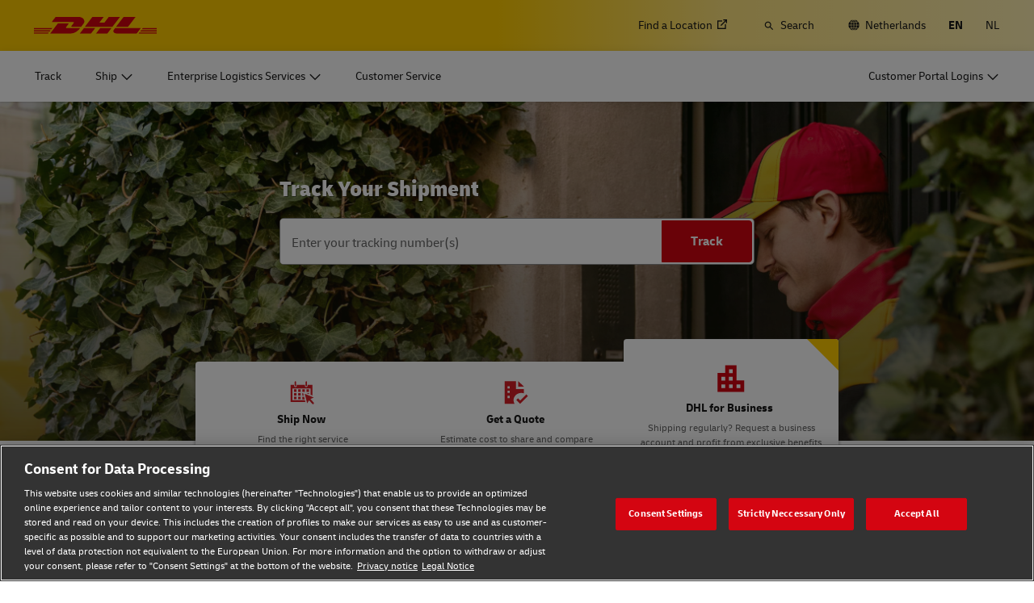

--- FILE ---
content_type: application/javascript
request_url: https://www.dhl.com/omXca3LCO/2/3/xhOZWzjeVuI6f0Zs/rE3Gm2wVzXSkwL5a/Wh86Cj0C/RStKXFsQ/GzUB
body_size: 165127
content:
(function(){if(typeof Array.prototype.entries!=='function'){Object.defineProperty(Array.prototype,'entries',{value:function(){var index=0;const array=this;return {next:function(){if(index<array.length){return {value:[index,array[index++]],done:false};}else{return {done:true};}},[Symbol.iterator]:function(){return this;}};},writable:true,configurable:true});}}());(function(){n9();mBV();vPV();var Kf=function(xT,st){return xT!=st;};var BX=function(Mc,OX){return Mc!==OX;};var Rj=function(R2,L0){return R2==L0;};var jc,d7,vR,tn,xV,MP,mZ,xX,XT,VA,AR,TP,q2,pB,QF,rT,N2,b9,z2,WX,qB,Tg,km,KR,If,ID,Tj,Ns,W0,xm,Tr,vX,KF,Vj,wt,IM,j0,xj,VF,jM,JV,fd,pg,cp,sJ,l9,Gc,bd,JX,JY,s7,dA,g7,Ps,px,TB,QJ,PB,Xn,Gd,jQ,J9,Df,PR,vE,qY,ms,Om,QR,HZ,js,VZ,cY,TT,Yj,QB,RM,kt,NG,JD,jf,qs,LR,JT,L,qJ,Y9,Ag,Qc,jD,TL,Lc,KZ,hd,KE,s2,wP,kM,WP,cV,Br,hD,vS,CA,sj,Ot,nJ,HX,fM,GF,Gr,IJ,vm,UT,nj,Gx,bB,vj,U9,RZ,RF,WC,mj,MB,Ts,Bs,Wf,Cx,ZT,AJ,KL,EG,tP,nt,sT,BA,hV,IS,tR,BB,cf,Zt,bJ,DQ,M2,Jd,LB,PJ,Ix,At,KM,NC,k9,Wg,xQ,Xg,Dd,vZ,IQ,lF,zD,fG,QT,XY,VL,P,Dm,DR,Ex,HM,vC,qt,J2,Zp,C7,E,gZ,wX,kC,UJ,tX,lE,JJ,qQ,gG,TZ,Fj,Zc,zF,Ic,MY,UB,vV,sX,ZE,MS,LE,Ox,mE,gf,UM,tM,gn,Et,Os,gF,G9,RP,jA,Xr,Cg,bc,dZ,lf,E0,TM,bV,UL,X0,LA,D7,YR,TY,Kp,CZ,Es,pX,NB,QX,Bp,IX,jT,jX,zY,lG,SC,lM,x2,kd,YG,gQ,gM,GV,bx,Mn,rS,SQ,gL,RY,rJ,ES,WY,Kt,nG,Ct,B,l2,OG,cQ,IV,J,Mr,nY,vY,gx,Kd,xg,mB,Sn,Wn,Oj,rc,G2,Dx,CE,Tp,Qg,YY,z9,pZ,bP,vc,P7,lL,C0,jg,xr,bt,I0,Xd,Qx,bG,Sd,DF,KG,sZ,wd,U7,wc,WQ,fS,Ef,Gp,Kr,Jj,ZQ,SM,OZ,Bd,A9,bQ,cM,SX,tB,dc,F2,NQ,gt,PX,EV,qg,HP,fY,YB,kr,Gt,Nn,R,RS,M0,Qp,Ec,xd,f0,tj,ss,cZ,Ht,dV,JF,bS,JR,fF,wg,St,EJ,PZ,lt,tL,Jr,nd,bT,IF,FY,zJ,rt,tY,xt,Yt,T,Hp,ff,sG,sF,nB,sf,BR,TX,gB,xf,NL,FF,KB,xP,zT,MT,SF,xF,Ds,FQ,fj,Yd,qX,bL,sS,Td,EY,kS,FB,Jm,Dt,IT,tZ,VE,c0,xD,mT,WA,kf,mG,TD,cT,VQ,xG,OB,OS,BQ,Pc,Ug,QV,vt,EF,hJ,rG,Bt,ST,gd,JS,w0,bj,fA,Mt,FM,lr,z7,Tc,Rg,Kj,kD,gr,SV,SL,Vx,OR,Wc,HG,Kc,cg,LQ,pt,xc,R7,KA,qE,Vc,RD,x9,Xj,zM,Bf,P0,NZ,cj,Gg,sd,HL,Vt,c7,Sc,Ud,IB,NT,fZ,Gf,tr,Jg,UX,Uf,hg,Cj,I2,cc,zS,dL,jE,GP,W7,r2,Lt,RQ,SB,JB,v7,CJ,AY,CX,dJ,mg,GB,VS,EM,Mf,pG,Eg,Rc,p0,Or,J0,wR,U,bY,qf,NX,wJ,OP,PT,nm,Bg,CB,O2,Q2,En,PY,LG,VY,Ej,V2,Am,LP,IP,dQ,Y2,YQ,UA,XZ,df,WD,JQ,Wj,lY,YJ,Km,lS,zr,V0,G0,F0,ct,Dc,mL,QY,mS,kB,FJ,Vd,RB,qP,ZG,Er,Sg,F,Qt,j7,g2,Rt,ng,qZ,KQ,X2,Zg,Tt,p2,Jp,sP,MR,Uc,XX,IE,O7,Hd,mQ,X9,zt,RT,hx,FX,B0,Kg,Fg,Hg,b7,Nr,Xs,PS,pE,qL,zE,Pr,zd,Lx,Kn,SY,PQ,YT,Dn,EB,XS,kQ,AB,CQ,Cc,rj,Q7,ZX,OD,QP,KJ,m0,hP,cS,hB,vJ,CT,Qj,vP,EQ,vg,Zf,m7,LC,OT,Ig,kF,pY,CF,lj,XL,RE,Um,X,pP,rd,XJ,kT,NE,wQ,WS,VB,XM,Xt,WZ,gP,YD,Lr,TJ,AD,Xp,Hx,w2,L2,kp,bf,AX,pQ,bm,fC,Jc,Rp,HB,EE,lX,lV,H2,pf,GS,IZ,mM,PF,qc,Q0,gR,cR,UP,zs,cs,TR,WG,WT,TS,qj,nP,rf,bF,Yg,CR,AZ,Ax,NP,md,cB,lQ,vx,Hc,cr,gj,Pj,Pf,WV,YE,qS,JG,Ux,kj,GX,Zd,TQ,wV,Ls,Nc,S0,CS,Ff,YP,Cp,qD,hf,dj,bg,vT,cC,q9,XB,IL,XF,YA,Z2,Nj,qG,Ad,TE,DT,Sx,VX,US,Pn,HE,Vm,RX,AG,gY,xS,Jt,DZ,VP,KT,QQ,ZY,Dg,ZP,Wx,pC,jP,S2,Yx,OA,rF,OL,wx,jx,Tx,jZ,sE,U2,E2,gJ,gA,BP,IY,Pd,Y0,jB,wF,tT,gS,zA,Od,EZ,EP,pS,Zs,SP,cX,IG,d9,hT,R0,mt,r0,rQ,Hn,Rs,Op,YV,GE,A2,N7,Kx,hp,ht,WB,MZ,fB,Hf,D0,BF,Vg,pT,zP,dS,zf,Bc,NA,lg,zL,Fn,rP,wD,OY,xB,H7,Hj,sx,x7,Dj,Z0,bZ,sD,vG,kP,A0,Nt,hG,vB,QZ,HS,wT,wm,rg,Bj,bX,wZ,YF,Of,sr,kx,zj,In,zp,Af,FZ,wG,DX,nx,Oc,Nx,MA,JM,SS,Jx,kX,jt,Lg,lZ,rZ,cD,mY,Rd,fQ,zc,DJ,rx,Xc,m2,NV,mP,UQ,tS,MG,cE,BT,kG,ZB,AP,mJ,Nf,JP,Fs,Qd,JE,KD,HQ,As,zZ,kZ,sg,rB,Zj,vd,AT,CL,K9,PP,GQ,AS,VG,Fr,Zn,BG,sV,tg,pp,H,jG,nS,CP,lc,P2,B2,LL,HT,UZ,jj,rC,Yc,Ld,hY,mf,Mg,lJ,nC,RR,dP,D9,T0,Xx,dX,hZ,Lf,zQ,sB,Cf,GD,dE,S9,Ut,NS,n2,LS,hM,T2,X7,c9,Jf,k2,GZ,UV,DY,fX,MX,UY,RG,rY,x0,Px,qd,lx,UC,JA,FT,GG,Uj,WM,DS,LT,Wp,XP,RA,YX,Pt,kE,AM,LY,nf,Qf,hj,hQ,WL,nc,AQ,zG,xZ,Fx,nZ,wj,fT,lP,gT,PG,c2,BS,rp,wB,Sf,Aj,xY;var SZ=function(Ed,VT){return Ed&VT;};var CY=function(){return Pg.apply(this,[Ls,arguments]);};var Rx=function(lT,Lj){return lT>>Lj;};var D2=function(Rf,mx){return Rf instanceof mx;};var Ft=function(){if(YM["Date"]["now"]&&typeof YM["Date"]["now"]()==='number'){return YM["Date"]["now"]();}else{return +new (YM["Date"])();}};function mBV(){qM=! +[]+! +[]+! +[]+! +[],MV=+ ! +[],mp=! +[]+! +[],vF=[+ ! +[]]+[+[]]-[],LM=+ ! +[]+! +[]+! +[]+! +[]+! +[]+! +[]+! +[],cL=+[],NF=[+ ! +[]]+[+[]]-+ ! +[],ZR=+ ! +[]+! +[]+! +[]+! +[]+! +[],bR=[+ ! +[]]+[+[]]-+ ! +[]-+ ! +[],QM=+ ! +[]+! +[]+! +[]+! +[]+! +[]+! +[],xs=+ ! +[]+! +[]+! +[];}var vQ=function(KS){if(KS===undefined||KS==null){return 0;}var kY=KS["replace"](/[\w\s]/gi,'');return kY["length"];};var ZZ=function(){return (E7.sjs_se_global_subkey?E7.sjs_se_global_subkey.push(zB):E7.sjs_se_global_subkey=[zB])&&E7.sjs_se_global_subkey;};var LX=function(Ac){try{if(Ac!=null&&!YM["isNaN"](Ac)){var nT=YM["parseFloat"](Ac);if(!YM["isNaN"](nT)){return nT["toFixed"](2);}}}catch(DB){}return -1;};var Sj=function(cx){return void cx;};var f2=function(){hX=["\x6c\x65\x6e\x67\x74\x68","\x41\x72\x72\x61\x79","\x63\x6f\x6e\x73\x74\x72\x75\x63\x74\x6f\x72","\x6e\x75\x6d\x62\x65\x72"];};var zX=function(){return ["\x61\x70\x70\x6c\x79","\x66\x72\x6f\x6d\x43\x68\x61\x72\x43\x6f\x64\x65","\x53\x74\x72\x69\x6e\x67","\x63\x68\x61\x72\x43\x6f\x64\x65\x41\x74"];};var nQ=function(qx,Ij){return qx+Ij;};var CG=function tx(LZ,tf){var fP=tx;do{switch(LZ){case J:{LZ+=Ls;YZ=fg+Fc*SG+wY*Mx;sQ=EX*wY+SG+rX*Mx;TG=rX+wY*Mx+fg+EX;Yf=FP*dT*tQ*EX;K2=Fc*ft-wY-FP-dT;}break;case dL:{YS=rX*wY*dT+tQ-dg;Wd=EX*ft+Fc+SG;Wt=dg+dT*Fc*ft+fg;Xf=Fc*FP-Mx+rX*wY;dB=tQ+wY-Fc+ft*EX;LZ=rC;KY=EX*wY+FP-Mx;}break;case kM:{Gj=rX+ft*Mx-Fc-wY;gg=fg+Mx*dT+SG*ft;W2=FP+rX*Mx*EX+fg;LZ=gA;Mj=EX*SG+dg+tQ*ft;jY=EX*ft+Fc-wY+Mx;JZ=dg+wY+FP*ft-Fc;BY=Fc*dg*rX+FP*ft;vf=rX*wY+dT-Mx-dg;}break;case KE:{BZ=tQ*SG*Mx+EX-fg;jS=fg+dT*rX*wY+ft;UG=EX+dT*ft+rX-SG;LZ-=YR;GT=tQ+ft*dT+EX+dg;j2=fg*Mx*dT+FP+ft;xx=EX*Fc*fg-FP+tQ;}break;case jE:{wf=FP-fg+ft*SG-Mx;HY=tQ*SG*fg+ft*dT;zx=rX+EX*dT*fg*tQ;ET=rX*ft-wY+Mx-dT;LZ=Vm;KP=dT+ft*FP-SG+Mx;}break;case Jr:{jd=rX*SG*Mx+wY+dT;LZ-=Dm;C2=wY*dg+tQ*ft-FP;Vf=dT+ft+Mx*wY-tQ;zg=ft*EX+FP+SG+rX;gc=fg*wY+ft-dT-FP;nX=Fc+Mx*FP*dg*wY;dd=ft*EX;}break;case wJ:{It=Fc+tQ*wY+Mx*ft;LZ+=LL;pj=tQ-wY+rX*SG*fg;vL=dg+ft*Fc-dT*EX;gX=dT+EX*ft+rX-tQ;}break;case gA:{fx=Fc*FP*tQ*EX;LZ-=IJ;lB=EX-Mx*FP+rX*ft;Id=SG+ft*fg+EX*rX;dG=rX*EX*Fc+ft*tQ;wS=wY*dT*EX-Fc*FP;kg=wY+Mx*dg*EX*SG;MQ=dg+Mx*FP*wY+fg;DP=FP+wY+EX+ft*fg;}break;case IV:{Og=ft*FP+dg-Mx-fg;dx=rX*tQ+Mx+ft*EX;LZ=Qp;FS=ft*FP*dT+fg*EX;Md=ft*EX-FP-wY;QS=EX*ft-SG-fg-FP;}break;case zF:{NY=SG+FP*Mx*wY-tQ;LZ+=H7;g0=ft*EX-fg*wY-dg;n0=rX*EX-dg+Fc*ft;ZS=rX*wY*Fc-FP+Mx;tt=ft*fg+dg-rX*Mx;}break;case sV:{Ng=fg+tQ*dg*FP-Fc;sY=Mx*ft-rX+dT;Nd=ft*Mx+fg+SG;qT=ft+fg+rX*Fc+dg;LZ=RA;cG=dT*tQ+FP*Mx+SG;}break;case Lr:{dY=Mx*ft+FP*EX*dg;ld=EX*ft+wY+FP*dT;Tf=wY+fg+SG+ft*EX;Zx=Fc*SG*wY+dT;Bx=FP+tQ*ft+fg+Mx;LZ=lM;OQ=rX-SG+wY*dT*tQ;hS=rX-FP*Mx+ft*fg;}break;case TL:{tG=FP*ft+SG*wY*dT;Fd=EX*FP*fg*dT+rX;mX=Mx*dg-dT+ft*tQ;KX=fg-Fc*dg+EX*ft;Cd=wY-tQ+fg+EX*ft;LZ-=hV;}break;case sE:{LZ-=NL;GY=wY*rX-SG*Fc-fg;QG=SG+dT+wY*EX;cP=EX*wY-dg+tQ*dT;DG=EX*ft-Fc*fg-rX;XG=SG*rX*tQ+Mx;}break;case Tr:{d0=EX*FP*Mx;XQ=wY*Fc*EX-FP*rX;b3=Fc*ft-fg*Mx+rX;nO=Fc*wY*Mx-FP*tQ;LZ+=vR;QW=ft*Fc-EX*tQ*dg;}break;case j7:{return Q3;}break;case JJ:{bU=Mx+dT+Fc*rX*EX;f1=tQ*Mx*dg*fg;Fk=EX*wY+fg-SG*FP;Rh=Fc*ft-FP-fg-SG;qU=rX*wY+dg+FP*tQ;LZ=s7;U6=fg-wY+ft*EX-tQ;Yq=dT*wY*SG-ft-rX;FH=tQ*FP+fg*wY+Fc;}break;case rC:{VU=dT*EX*FP*rX-Fc;Q8=dT*rX*Mx*Fc;fK=tQ*ft-wY+dT;Bh=Mx+ft+dT+wY+EX;LZ-=Ls;f6=Mx+FP*ft+rX+wY;PW=fg*rX+wY*dT+Mx;wz=SG+fg*rX-Fc+ft;}break;case DJ:{LZ-=Pn;W3=rX-FP+EX*ft-fg;VK=ft*SG-wY-rX+Fc;Y8=EX*ft+rX*fg-Mx;zH=FP*ft*dg+SG-EX;Fz=fg+ft*Mx+wY*FP;Yv=Mx*ft-tQ*EX+dT;}break;case BA:{LH=SG*Fc*tQ*EX+rX;X6=rX*wY+EX*Mx;SK=ft*SG-wY+rX-fg;LZ=gR;Q1=rX*SG+Mx*ft+dT;}break;case D9:{U3=rX*fg*Mx-dT+Fc;DW=dg*EX*tQ+ft*fg;Jk=ft+Mx*SG-wY-dg;x1=EX+ft*FP+Fc*wY;LZ=As;tv=EX+ft+Fc*dT+wY;tN=dg*ft*Mx+dT+wY;}break;case cM:{LZ=LM;pU=dg+Mx*ft-wY+dT;fk=Mx*fg+SG*ft-EX;xO=tQ-wY+ft*Mx+FP;Cw=Mx-wY+rX+ft*tQ;qh=wY+ft*FP-fg*dg;p3=wY+fg*ft+dT*rX;jU=EX*fg*rX-wY-FP;C6=ft*tQ-dg-FP;}break;case JV:{gK=dT*ft-SG*Fc+Mx;Zz=Mx-tQ*Fc+wY*SG;Oq=ft+dg+tQ*SG*Fc;nH=dT*ft-dg-tQ;LZ=Es;}break;case CJ:{Fh=ft-SG*Fc+fg*rX;Rz=ft*tQ+Mx+EX+rX;UW=rX+wY*Fc*EX+dg;EI=ft*fg-rX-Fc*EX;LZ+=IV;Ih=Mx+fg*dT*rX-FP;ZN=dT*wY+ft+Mx-EX;}break;case l9:{d1=tQ+SG*wY+dT*fg;hH=EX*Mx*SG*dT*dg;FI=rX*tQ+wY-Fc+dg;UI=Fc*ft+tQ*Mx*rX;Wq=rX*wY-fg;LZ=wJ;}break;case Qp:{L3=fg*ft-dg-tQ-Mx;nz=Fc*wY*SG-rX;UH=EX*ft-FP+dg-fg;LZ+=YF;Cv=ft*Mx*dg+fg-SG;xh=Mx*Fc*dg*fg*dT;zK=EX*SG+ft*Mx-fg;L8=ft*FP+EX*Mx;}break;case Kr:{LZ=CJ;nN=EX+tQ*rX*Fc*dg;KK=FP*wY+rX*dT+fg;zq=ft*rX-Fc*Mx-dg;lh=ft+dg+dT*tQ*SG;}break;case lE:{LZ=BF;if(kK(wH,R5.length)){do{var Ak=nU(R5,wH);var IW=nU(gw.q,HW++);D6+=tx(mE,[SZ(D1(SZ(Ak,IW)),dN(Ak,IW))]);wH++;}while(kK(wH,R5.length));}}break;case RA:{Uv=dT+tQ+EX+fg+Fc;Kv=fg*rX-Fc+tQ+Mx;ZI=rX*Fc*dT+FP;EN=fg+tQ*rX-EX-dg;M5=SG*tQ-rX+wY;LZ-=gL;OU=EX*Mx-SG*dT-dg;}break;case mJ:{r5=fg*wY-EX*dg+Mx;kw=ft-dT+dg+tQ*wY;LZ=zA;Z8=wY*fg+rX-dT-Mx;Lq=ft*SG-Fc-rX*FP;JN=fg-wY-Mx+Fc*ft;L6=Mx*rX*FP-SG-tQ;}break;case WC:{I1=fg*FP+Mx*ft+wY;vW=dT*Fc*ft-Mx*tQ;xz=ft*SG-dT-EX+FP;JK=fg+wY*dg*rX*dT;LZ=Er;vq=EX*FP*rX+ft-dg;Ek=wY+Fc*ft-SG+tQ;}break;case s7:{Uw=ft*Mx+SG;LZ=kC;mW=ft*Fc-dg-fg-dT;ZW=wY*SG-dT*FP+ft;Mh=ft+EX*Fc*Mx+dT;YO=SG*FP*dg*fg+ft;vv=EX*ft-tQ*Fc-FP;}break;case L:{Nh=wY-tQ-Mx+ft*fg;tw=wY*Mx*dT+ft-Fc;Vz=rX*tQ+ft*fg*dg;LZ+=lF;wK=dg-EX+fg*ft-Fc;BN=rX*dg*Mx*fg-dT;fw=SG+wY*tQ+fg*ft;}break;case gR:{WW=ft*EX-dg+fg*rX;D3=dg-rX+ft*EX+dT;dI=dg+dT*FP*fg*Mx;zW=fg*ft-wY;LZ-=vE;Aq=Fc*Mx+ft*tQ-SG;Yz=EX-wY*fg+ft*SG;X8=wY*SG*FP-fg-EX;A5=dT*fg*SG*rX*dg;}break;case vJ:{XK=ft+wY*EX-SG*Fc;Lw=SG*fg+wY*rX+EX;ZK=Mx-fg+Fc*ft+EX;v8=ft*fg-wY-Mx+dg;rH=FP*ft+fg-wY*Fc;LZ=JF;}break;case vC:{Hv=rX+Fc+tQ*ft-SG;LZ=Lr;kI=Mx+Fc*tQ*wY+EX;r3=dT*ft+SG*rX*tQ;Bv=ft*tQ-Fc-rX;Vq=dT*rX+tQ*ft*dg;}break;case VE:{Ww=tQ+EX*dg*ft+wY;FO=fg*ft-dg+wY+SG;LZ=NE;HN=ft*Mx+EX+fg*SG;Fq=fg*ft+wY-dg-Fc;Vv=Mx+ft*SG+wY*EX;}break;case Rs:{wv=SG*ft+Fc*rX;Bq=ft*tQ+Mx+Fc-fg;LZ+=SC;R8=SG*EX*rX-dg+wY;AI=Mx+Fc-wY+ft*fg;sw=wY*dT+fg+ft+Mx;Xk=FP*Mx*rX*dT-wY;}break;case lJ:{hq=ft*EX+tQ+dT+rX;LZ+=dE;jI=EX+ft*fg*dg-wY;ON=rX*SG*dT*Mx-fg;R6=Fc+fg+rX+ft*EX;Yw=rX*fg*EX+dg;Oh=SG+ft*dT*FP+EX;}break;case hp:{rO=Fc*wY*FP+ft*dg;Kw=wY*EX+FP-SG*fg;dq=EX+Mx+rX*fg*Fc;Qw=Fc*FP*wY*dT+EX;LZ=cD;IU=Fc*SG*wY-rX-EX;IK=FP+Mx+wY*rX+ft;}break;case Gp:{Rv=Mx+fg+SG*wY+tQ;AO=Mx+rX+tQ+wY*SG;pz=Mx-rX*tQ+fg*wY;B8=wY-EX+ft*dT-dg;M6=wY*Mx-tQ*dg-dT;c8=ft*dT+EX*Fc-dg;I3=wY*fg-FP*rX+Fc;LZ=zE;}break;case QR:{nq=Fc*SG*wY-dT-ft;RU=ft-tQ-dg+FP*EX;NN=SG*wY+EX*FP;LZ=YJ;fN=Fc+fg+EX*ft-wY;}break;case NE:{Sz=rX*ft-Fc+dg;qN=tQ-FP+ft*rX-wY;LZ-=CJ;MK=ft*fg+Fc+Mx+wY;v6=tQ*FP*SG*Mx+EX;vh=fg*ft-FP-dT-rX;cw=rX*dT*Mx*FP-SG;}break;case YJ:{Lh=dT*rX*SG+Mx+FP;Kz=Fc*ft+dg+wY*SG;Lz=rX*Mx+wY*dT-FP;pv=dT*Fc*dg*ft+FP;LZ=GF;}break;case zJ:{J8=Mx+ft*rX-fg-EX;x8=FP*ft-Fc-wY-fg;Cz=ft*SG-rX*Fc+EX;Zw=fg+wY*rX-SG-Mx;jN=ft*fg-tQ-rX-SG;LZ+=d9;Eh=EX*ft-dg+wY+rX;pW=SG*fg-EX+Mx*ft;}break;case zM:{LZ=bm;Bw=Mx+wY*rX+ft*SG;H8=tQ*wY+Fc-dg+fg;P3=rX*Mx+fg*wY*dT;rI=dT-SG+tQ*ft-Mx;wU=ft*EX-fg+wY+FP;lq=Mx*Fc*wY-FP*dg;xU=fg*rX+ft*SG-EX;}break;case GF:{dv=EX*FP+ft-SG+Fc;kW=FP+SG*Fc*fg+dg;Gv=SG*FP*Mx*tQ-ft;LZ=MR;Dk=ft-EX+dT*tQ+wY;BW=wY+ft+fg+dT-Mx;}break;case fC:{U0=Fc*dg*ft;sU=fg*EX-dT+Mx*wY;g8=ft*Fc+Mx-dg-FP;N3=SG*ft-EX*wY*dg;D8=tQ*wY*FP+EX+rX;LZ+=Dm;m1=ft*rX-SG*tQ-Mx;C5=ft+EX*fg*tQ-wY;}break;case DF:{LZ-=sJ;rN=tQ+fg*ft-EX*FP;bN=FP+SG*tQ*Mx*dT;NU=ft*FP+EX+Mx+rX;DH=dT*Mx*EX*Fc-dg;}break;case AJ:{LZ=Or;return tx(SM,[MI]);}break;case v7:{W1=SG*ft+Fc*dg-wY;KI=wY*rX*Fc-fg+tQ;LZ=O7;hw=ft*EX-rX*dg;hk=ft*dT+dg+Fc;dH=EX*Mx*SG+ft-dg;mU=ft-rX+wY*FP;}break;case Er:{jq=Mx*ft+FP*Fc-dg;BI=EX*wY+fg*Mx+rX;RW=Mx*ft+FP*wY-rX;LZ=Cp;j3=fg*ft-Fc+rX*SG;Qq=gO-kU-Sv+hS+V3;}break;case K9:{b8=Mx*ft-rX-wY-EX;Oz=tQ*Fc*Mx*EX+dg;LZ-=rp;Qz=rX*ft+FP-SG-wY;TW=ft*SG*dg+fg+wY;H1=ft*FP+tQ+Fc*rX;}break;case WL:{LZ=OR;zk=wY*FP-Mx+SG*ft;r8=EX*fg+ft*Mx+SG;tk=Fc*FP*fg*rX-Mx;dk=ft*EX+wY+SG*dg;x3=Mx*ft-EX*SG+Fc;}break;case xm:{k0=SG*fg+dT*FP*tQ;x6=Mx*SG-dT+rX+FP;LZ=cR;n5=Mx*dT-FP+rX*fg;zv=rX-SG-Mx+EX+ft;jv=dg-SG+EX+ft*Mx;t3=SG*rX+Mx-EX;}break;case PF:{X1=rX-tQ+EX*dT-dg;LZ=Bs;kk=EX+Mx*fg-dT-SG;Iv=Mx+wY-dg-FP+fg;pw=Fc*FP+rX*SG-dT;II=SG*Fc-tQ+rX+wY;A1=dT+dg+Mx*fg+FP;AH=rX*Mx+dg+fg;l6=wY-Fc+SG*tQ*dg;}break;case Pn:{Dw=EX*wY+dT+ft*Fc;W5=dT-ft+rX*fg*Mx;LN=rX-dT+FP+ft*Mx;m3=Mx+EX*rX*SG;LZ=UJ;ZO=Mx+EX+fg*rX*tQ;}break;case qE:{Vw=SG*ft+dT+wY*EX;jz=EX*ft-FP+tQ;LZ=LA;Aw=wY*rX+Fc+FP*fg;gq=Mx*ft+dT+EX+fg;}break;case Cp:{YH=EX*FP*Mx*Fc+rX;j8=FP*ft+Fc+EX*Mx;p6=SG*fg*EX+Mx+tQ;N0=dT*FP+rX*SG*EX;lv=ft*Mx+dg+SG+EX;LZ=LL;V1=Mx*ft-dg+Fc+SG;}break;case Vm:{bz=ft*Mx-dg+rX+wY;KH=tQ*EX*fg+rX-dT;LZ-=U9;Gh=EX*rX*Mx-FP*wY;WK=Mx*ft+EX+fg+tQ;}break;case As:{Pq=Fc-tQ+Mx*SG*EX;LZ+=WD;Y5=dg*Mx*ft+EX-SG;PN=wY*FP-dT-dg+ft;ck=Mx*FP-fg-rX+ft;YU=Fc*SG*EX*FP+fg;gI=fg+ft+Fc-SG+FP;Yh=ft*Mx+dg+wY;}break;case pp:{LZ-=AR;M1=wY-Fc+Mx*rX-dg;wI=fg*rX-Fc+SG*FP;TI=rX*tQ-dT+EX*SG;w1=dT-SG+Mx+ft*dg;E1=SG+Mx-rX+ft+dT;K1=wY*tQ*FP-SG-dg;DI=ft*rX-dT-wY-Fc;lk=SG+FP-Fc+ft;}break;case zA:{LZ=JJ;CK=wY*fg+dT*Fc;OH=Mx*ft+SG*dg*rX;Uz=tQ+wY*fg+FP-dg;l1=fg*wY+Fc+SG;wk=wY*fg+tQ+SG;jH=tQ*fg*Mx*dg-FP;cK=wY*rX-tQ*EX-fg;gW=EX*wY-dg-SG*Fc;}break;case hJ:{Jv=Mx+fg*ft*dg;mI=fg+wY+ft+dg;rW=EX+rX+ft*dg*SG;LZ-=Zp;U5=SG*rX+EX+ft*fg;QU=ft+SG+wY*fg;}break;case jD:{bI=Fc+fg+FP*wY;hU=wY*Mx*fg-EX*ft;bv=FP*ft+EX*rX-wY;LZ=Fn;k6=wY*Fc*EX*dg-Mx;lz=FP+SG*ft-dT+EX;YK=Mx+wY*FP*tQ*dg;Uh=dT*Mx*wY-fg*EX;E3=SG*EX*tQ+dg-FP;}break;case Pr:{LZ=E;lN=dT*EX+wY*rX+dg;PU=FP*Mx*EX*dT+rX;s3=ft-FP*dT+rX*wY;Qh=ft*fg+tQ+Fc+wY;S5=tQ*rX*EX+wY-fg;}break;case zD:{UN=SG*ft-Fc+tQ;mK=dg*Mx+ft*Fc*dT;Ik=EX*ft-FP+Mx*rX;WH=SG*ft*dg+wY+FP;tH=EX+dT*rX*wY-fg;Mv=fg*Mx+SG*ft+rX;LZ=lF;}break;case k9:{Xw=Fc*ft+EX*FP+wY;bW=dT*tQ+rX+SG*ft;vN=dg+Mx+fg+wY*rX;CU=ft*fg-rX+EX*FP;LZ-=TD;}break;case JM:{sO=FP*wY*Fc+fg+tQ;Pv=Fc*EX+ft*SG;LZ+=cs;C8=Mx*ft-rX*SG*tQ;N5=wY*rX*dT*dg+tQ;cq=rX*ft-FP-SG*Mx;l0=EX*dT*wY+SG-rX;}break;case CR:{dK=dT*wY*EX+tQ-FP;nk=fg*ft+dT*SG*tQ;F5=ft*Fc+rX*tQ;wh=FP+fg*dg*SG*EX;LZ+=b7;Dz=fg+SG*ft+FP*EX;CO=FP*rX*fg+ft+wY;VI=rX+FP+tQ*wY*Fc;}break;case LE:{qw=tQ+rX+ft*FP-Fc;LZ=Km;X5=ft*tQ-dg-fg+rX;BU=qw+sQ+nv-Pw-MU+X5;b1=wY-dg+SG*ft;HI=wY*tQ*Fc+rX-fg;qH=FP*ft-Fc-tQ;}break;case lM:{OK=ft*Mx-FP-rX+tQ;fv=wY+Mx+ft*fg-tQ;KN=Fc+rX*EX*SG+wY;LZ=jM;UU=EX*ft+fg*tQ;Rw=wY*FP*dg*Mx;PK=tQ*ft-fg-EX;QI=Mx+rX*ft+Fc-wY;}break;case HE:{xv=ft*fg-SG+tQ*dg;OI=fg*rX*EX+wY+tQ;YN=tQ*wY+Fc+dT;LZ=Rs;JW=rX-dg+ft*SG-fg;k1=SG*rX*fg-Mx;}break;case W7:{dU=dg+rX*fg*dT*SG;LW=Fc*fg+tQ*ft+FP;Ph=wY*Fc+fg*FP+EX;LZ=hJ;RK=ft+rX+fg*tQ-EX;HH=Mx*wY+ft*Fc+tQ;}break;case cE:{LZ=Xs;while(c1(LK,G3)){var lH=O0(sz(nQ(LK,D5),Bz[sz(Bz.length,dg)]),YI.length);var H0=nU(Av,LK);var hI=nU(YI,lH);GN+=tx(mE,[SZ(D1(SZ(H0,hI)),dN(H0,hI))]);LK--;}}break;case qD:{LZ=QJ;GK=rX*dT+FP;z0=EX+rX+fg-Fc+FP;N8=dg+dT-Fc+tQ*Mx;k5=Mx*fg-SG-Fc-rX;B5=Mx+EX-tQ+wY+dg;T1=dg+fg*FP+wY+SG;dh=Mx*FP-Fc-tQ-dT;}break;case OA:{kq=SG*dg-Fc+rX+Mx;GH=Mx*FP+fg-EX+Fc;Xh=dg*rX+dT*tQ-fg;E6=Mx*fg+FP*tQ-EX;rz=dT-fg+wY+EX;LZ-=YE;Sv=dT+Mx-tQ+rX+dg;dw=tQ*SG-Fc*Mx+FP;}break;case F:{vK=fg*ft+wY-tQ+SG;Sq=Fc*EX+ft*fg;B3=Fc*tQ*wY-dg-EX;XH=rX*tQ+wY*SG*dT;jk=dT*fg+rX+SG*ft;ww=FP*dg+wY*tQ*SG;LZ=zJ;n3=Fc+rX*Mx*EX;}break;case A9:{v5=dT*dg+EX*ft+rX;DN=dT*fg*wY+Fc+Mx;Hq=ft*Mx+tQ*dT;LZ=kp;S8=EX-FP-fg+ft*rX;Sk=tQ+ft*EX+wY-Mx;qq=rX*dT+ft+wY*fg;}break;case Ds:{S3=dg*FP*ft+fg;xH=ft+tQ+dT*SG;Fv=SG*wY+ft*tQ-rX;cN=EX+dg+fg+wY*FP;LZ+=LL;M3=ft*rX-dT*Fc+SG;KU=dT+SG*ft+wY-dg;O3=dT*wY+EX*ft-fg;B1=ft*dT-FP+EX*tQ;}break;case Dn:{Xq=dT*Fc*tQ+EX*SG;P8=Fc*dg*FP+Mx*rX;LZ=AD;z6=rX+dg-tQ+EX*fg;gk=Mx*fg+rX-dg;TH=Mx*dg*rX+FP+SG;m5=wY+FP*rX+fg+tQ;}break;case N7:{j5=SG*ft-fg*dg;G5=wY*SG+tQ*Mx*FP;w5=dg+wY+rX+tQ*ft;LZ-=SL;PH=ft*SG+tQ+fg;th=dg+wY+fg*ft-Fc;}break;case bm:{TU=tQ*SG+EX*wY;f3=fg+dT+Mx+tQ*ft;J5=Mx+rX*Fc*SG*dT;sN=EX-ft+dT*Mx*wY;LZ-=d7;Nw=dg+ft*Fc-tQ;Pz=fg*ft+wY+FP+tQ;hN=ft*FP+fg*Mx*tQ;}break;case E:{lW=wY+ft*FP-tQ-EX;lU=wY+Mx*ft+Fc+EX;LZ=K9;A6=SG*Mx+tQ*wY*dT;g6=ft*Mx-EX-dT*tQ;H3=A6+J6+p5-d0+g6-wk;Sh=dg+EX*tQ*rX+ft;hz=rX*fg*Mx-dT*EX;}break;case AD:{BO=tQ*dg*FP+Fc-dT;f5=rX-FP-dT+Mx;m8=dg*rX+EX-tQ+dT;fz=FP+wY+Fc*SG;LZ=OA;}break;case bV:{Kk=fg*ft+SG*EX;Iw=Mx+FP*dT*dg*wY;sv=ft+SG+fg*FP*tQ;LZ=S9;xK=Mx*dg+ft+EX*dT;j6=dg+ft+Mx*fg*EX;c6=ft-SG+rX*wY*dT;}break;case xD:{Qv=tQ*SG+wY*rX+ft;LZ-=bJ;nh=dT*rX*FP*EX+Mx;LO=FP*tQ*rX+ft-Mx;cz=ft+dT*Mx*fg*SG;Xv=fg+tQ+ft+rX*EX;Ch=rX*ft-dT+dg;}break;case pE:{tQ=Fc+dT;Mx=tQ*dg+dT;LZ-=kr;SG=dg*tQ-dT+Fc;EX=Mx*Fc-SG*dT;}break;case Nr:{BK=EX+wY+rX+ft*SG;J1=rX*ft-dg+Fc-Mx;vz=ft*SG+fg+Mx+dg;I6=Mx*rX*fg+dT-EX;rv=wY*rX-Mx+FP*tQ;LZ-=JE;CH=EX*Mx*rX+Fc-FP;Bk=tQ+ft*SG+fg+dT;G1=tQ-rX+fg*Mx*SG;}break;case ID:{p5=fg*wY-ft-tQ*FP;bH=Mx*Fc*tQ+wY*FP;EK=ft*EX-SG-dg-fg;LZ+=NF;O8=Fc+SG+ft+FP*EX;Wh=wY+ft+EX+dg+Fc;s5=dT+Mx+tQ+wY+ft;}break;case LR:{tK=SG-Fc+dT*rX+ft;rw=tQ*ft-EX-dT+wY;sK=ft+fg+EX+dg+SG;Iq=FP+SG*ft+wY+fg;Wz=wY-FP*Fc+tQ+ft;W6=Mx+SG*tQ*FP;LZ=QR;Hz=wY-Fc+dg-dT+ft;}break;case nm:{r6=ft+rX*tQ+Fc+FP;wN=ft-EX+Mx+fg+SG;c3=Mx+dT*Fc+fg*EX;LZ=ZE;J3=dT*ft+wY*rX-Mx;lw=EX*ft-tQ-dT*fg;fh=ft-Fc-EX+wY*rX;}break;case wV:{QK=SG+fg+rX*FP*EX;LZ-=QM;XI=dT+ft*rX-SG;b5=ft*tQ+dT+fg*dg;P1=tQ-wY+Mx*ft+Fc;R1=dg+EX*Mx+tQ*ft;}break;case Wn:{nv=dg+fg+tQ+SG*wY;LZ-=qJ;O6=wY-rX*SG+fg*ft;nW=wY*fg-dg-EX+ft;z3=EX+Mx-dT*SG+ft;G6=SG+EX*Fc*wY-tQ;Mk=SG+rX-dg+wY*EX;}break;case sF:{DK=ft*fg+tQ*rX-Fc;dW=FP*wY*tQ-EX+fg;VO=SG*ft-wY-tQ+EX;v3=FP*wY*Fc-fg+ft;sq=ft*fg-Mx-rX;NK=wY*tQ-Fc+ft*Mx;KW=dg-Fc+Mx*ft;LZ=F;vU=Mx*ft-Fc-rX+EX;}break;case vV:{LZ=wD;M8=fg*Fc*wY+SG*rX;EW=dg*ft*Mx-SG+Fc;FW=rX*FP-SG+EX*ft;l8=dg+FP*fg*tQ*Fc;X3=Mx+Fc*ft+SG+fg;Ov=Fc+tQ*fg+ft*FP;CW=tQ*Mx*rX+ft*SG;}break;case H:{qz=dg*ft*EX-FP-fg;LZ-=TJ;S1=EX-tQ+FP*Mx*rX;bh=wY*rX+ft*tQ;n8=dT*wY*rX-SG;JU=rX*Mx+ft*dg+SG;QH=ft*FP-SG+Fc-dg;}break;case YA:{for(var P5=G3;kK(P5,H5.length);P5++){var qK=nU(H5,P5);var z5=nU(Dq.LJ,TN++);TK+=tx(mE,[SZ(D1(SZ(qK,z5)),dN(qK,z5))]);}return TK;}break;case Km:{mw=wY*FP*tQ;Iz=EX+ft*fg-FP+SG;q5=Fc+ft*Mx*dg+SG;Sw=tQ*ft+Mx+fg*FP;kh=dT*ft+Mx*EX*SG;LZ+=b9;Q5=wY*FP*Fc+SG*dg;vH=wY-Mx+SG*ft-EX;mN=rX*fg*EX-Mx;}break;case jM:{LZ=Pr;Ez=EX*dg*tQ*Mx+wY;EU=SG+tQ*rX*fg;CI=ft*fg+wY;IH=EX*wY+SG*fg*tQ;mh=rX*FP*dT*fg-dg;W8=rX*Fc*dT*EX+tQ;HK=ft*fg-tQ-Mx*SG;}break;case LC:{TO=fg+tQ*EX*Mx+ft;LZ+=tM;kN=ft*SG+Mx-FP+EX;Cq=dT*wY*Mx+fg;n6=fg+EX-wY+Mx*ft;n1=ft*Fc+SG*EX-dT;VH=fg*ft+Mx-SG+FP;}break;case zs:{LI=ft+EX*dT-tQ;d5=rX+FP*wY*SG;LZ+=QJ;MN=EX*ft+rX*tQ-SG;R3=SG*ft+dT*FP;RO=SG*Fc*wY-ft;mk=Fc*FP*fg*SG+Mx;gH=ft*Fc+SG*fg-FP;}break;case Ns:{VN=ft+FP*fg*Mx+tQ;xW=ft*SG+wY*tQ-dg;JI=EX*wY+FP+rX+SG;LZ+=rF;l5=EX*tQ+ft*FP-fg;}break;case GE:{zU=fg*dg*ft+FP+wY;LZ+=hV;Tk=wY+EX+ft*tQ+dg;xN=Mx*wY*Fc-tQ*SG;Ev=tQ*ft-FP+SG*rX;mO=Fc+fg+EX*tQ*rX;t6=FP+fg+ft*tQ;}break;case EE:{LZ=MV;h8=FP*dT*ft+fg+SG;Rq=EX*ft-tQ-rX*Mx;I8=tQ+fg*wY*dg-EX;nw=ft+dT*fg+rX*tQ;V6=wY-rX+dT*EX*fg;Mq=Mx*dT*rX+wY-tQ;}break;case QJ:{xw=EX-dT+FP+SG*Fc;xk=fg+Mx*FP+tQ;kv=rX+wY+Fc-EX+dT;LZ+=EJ;zI=SG-FP+Mx*tQ+rX;kH=dT-FP+rX+wY+fg;gh=fg+rX-tQ+wY;}break;case IE:{MH=SG*ft+wY+rX*dg;Mz=ft*SG-dT*Mx+fg;Lk=dg-rX*FP+EX*ft;LZ=Ns;Uk=Fc-fg+rX*EX*FP;qv=wY+ft*tQ+fg;YW=fg*ft-dT*wY+Fc;E5=ft*EX+dg-rX*Fc;d8=ft+fg*EX*dT*Fc;}break;case TR:{Nv=Mx*fg*SG+Fc*dT;Zq=fg*EX*tQ-dg;Tz=ft*tQ+EX+fg-FP;LZ-=Om;Dv=EX+wY*rX*dg+fg;lK=fg+EX*Mx+FP*ft;v0=ft*dT*tQ+EX-wY;mz=fg*wY*dT-SG*FP;}break;case kp:{LZ=zF;tU=dg+SG*EX*Mx+Fc;fH=ft*rX-EX*FP-tQ;XU=rX*dT*tQ*EX-SG;zz=Mx*ft+rX*tQ+EX;}break;case lF:{wW=ft*fg-tQ+wY;LZ=kM;JH=wY*rX+ft+Mx-EX;K8=wY*rX+ft+Mx-tQ;hK=FP+rX*tQ*fg+dg;pK=wY*Mx*Fc+dg;}break;case kC:{vI=FP+EX*Mx*fg-tQ;Hh=ft*FP*dT-EX-Fc;LZ+=UC;tW=fg*FP*rX-Mx+dg;K3=rX*tQ-EX+ft*Mx;K6=wY*SG+ft;Rk=SG+Fc*Mx*wY+dg;JO=Mx+ft+tQ*EX*fg;Tq=Mx+fg*wY+rX*FP;}break;case IM:{Y1=ft*EX-dg-wY-Mx;Ok=ft*SG-Fc*tQ;LZ=TR;IN=tQ-rX+EX+ft*fg;q3=Mx*EX*tQ+FP-dg;}break;case VF:{f8=tQ*wY*Fc+fg*EX;LZ=cr;Z3=ft*Mx-EX+rX*SG;I5=ft*rX-EX*dg*tQ;c5=SG*ft+rX+FP-fg;SW=ft*tQ-SG*dT-fg;x5=dT*wY*Mx-SG;}break;case CA:{P6=ft+fg*dT*wY-Fc;WI=wY*Fc*dT-SG*FP;wq=wY-SG+EX*ft-tQ;LZ+=FM;AK=rX+SG+ft*EX*dg;pH=tQ*wY+FP+fg;}break;case zp:{LZ-=LA;G8=Fc+wY*SG-FP-EX;lI=Fc+ft+wY*FP-rX;EH=ft*dT*FP-tQ*rX;s8=wY+SG-EX+ft-fg;}break;case mE:{var QO=tf[cL];if(pq(QO,RM)){return YM[q8[dT]][q8[dg]](QO);}else{QO-=AM;return YM[q8[dT]][q8[dg]][q8[G3]](null,[nQ(Rx(QO,rX),jA),nQ(O0(QO,zr),Hp)]);}LZ+=EM;}break;case JF:{Zh=ft*Fc+FP+SG;jw=fg*ft+SG*EX-rX;Gw=rX*dT*Mx*SG-FP;LZ=VE;Zv=dT+fg-Mx+wY*rX;ZU=SG*rX*fg+FP*ft;pO=EX*ft+wY-rX-tQ;Jq=ft*FP+EX*SG+rX;C1=Fc*SG*FP*rX;}break;case KD:{LZ=IV;g3=Mx*SG+EX+rX*wY;Vh=fg+rX*EX*SG+dg;NI=EX*ft-wY-SG+Fc;ph=dT-wY+Mx+EX*ft;Y6=EX*ft+SG-dg-dT;}break;case JD:{H6=ft*Mx+dT*SG*FP;pk=dT*wY*rX+FP-EX;fq=wY*dT*fg-EX*Mx;Az=dT-tQ+ft*fg;LZ=zM;Gk=EX*ft-Mx*wY;}break;case XL:{WU=Mx+wY*tQ+SG;gU=dT+rX*fg-Fc+ft;N1=dT*tQ*Fc*SG;g1=EX*ft-fg-Mx+SG;LZ-=qs;}break;case Kn:{cH=dg+FP*ft+tQ+EX;SO=dg*rX*ft-fg-SG;Xz=dg*ft*fg+SG*Fc;Ew=dg+SG-dT+ft*Mx;Lv=wY*dT*fg-Mx-tQ;LZ+=P;F6=dT*ft*Fc-EX*dg;}break;case OR:{sh=wY+fg*dT+EX*ft;Hk=Fc*FP*Mx*rX-dg;Jw=dg-EX+wY*Mx+ft;rU=tQ*EX*FP*dT+SG;NH=Mx*ft-tQ-wY*EX;vk=Mx*ft-rX-tQ;LZ=CF;}break;case LA:{O5=wY+Mx*ft-EX+fg;nK=dT*wY*FP*Fc;N6=dT*ft*FP-dg-SG;g5=dT+rX+tQ*wY*FP;LZ+=WC;}break;case PJ:{FN=Mx+dg+tQ*SG+wY;GU=dg-rX+FP+Mx*fg;gO=fg+Fc*rX*dT+dg;LZ-=IL;Yk=rX+Fc*wY-EX*FP;}break;case KJ:{rh=FP*tQ*wY+fg-ft;QN=ft*Fc-tQ-Mx;z8=Mx*rX*fg-dT-ft;DU=ft*rX+dg+dT-wY;hh=dT*ft+SG-Fc+tQ;FU=tQ*wY*FP-EX;LZ=Ts;Nk=Mx+SG*wY*dT-fg;}break;case CF:{Wk=SG-dT+fg*EX*tQ;Ow=Fc*wY*SG-tQ-EX;qW=wY*FP*Mx-SG+rX;rK=ft+wY*EX-FP*rX;LZ=vV;Wv=dT+fg*Fc+Mx*ft;vw=tQ-FP+rX*EX*Mx;q1=FP+ft*fg-Mx-SG;}break;case Dm:{EO=FP*wY+ft+dT*fg;VW=FP-fg+Mx*ft+wY;LZ=DJ;mv=FP*SG*dg*fg;T8=Mx*ft+FP*EX-Fc;}break;case X:{AU=FP*dg*fg*wY-ft;MO=SG*wY*Fc+ft-fg;LZ+=ID;XN=ft*Mx-EX-rX-Fc;Pk=fg*rX*FP-dg+Mx;bk=dg+Fc*tQ*dT*wY;jh=FP*ft-EX;C3=dT*wY*tQ*Fc-rX;}break;case zE:{Nz=dT-tQ+wY*dg*Mx;LZ-=gr;zN=Fc-SG+dT+wY*Mx;Mw=rX*wY-ft-Mx+fg;pN=tQ+SG+Mx*wY-rX;fI=EX+SG*FP+dT*ft;gz=dg+Fc+rX+ft*FP;cI=Mx*Fc*EX*tQ;DO=Mx*FP*fg*dT-EX;}break;case kF:{WN=ft*EX-Mx+FP;GO=dT*FP+EX*rX*dg;LZ+=YD;U1=fg*EX+ft+wY+dT;hv=SG+rX*ft-FP*wY;F8=wY*EX*dg+ft-Fc;}break;case Fn:{l3=Mx-Fc*dg+FP*ft;F1=tQ+rX-dg+ft*SG;OW=EX*dT+wY+FP*ft;LZ-=Fr;T5=dT-SG-Fc+Mx*ft;}break;case cs:{A3=ft+tQ+Mx*SG*rX;Z5=rX*dT*fg-SG;bw=FP*ft+dg-wY-SG;Kh=dT*fg*EX+Mx+FP;fW=tQ+EX*dT*Fc*Mx;K0=Mx*fg*Fc*SG-ft;zw=tQ+SG*FP*rX;UK=ft*SG-EX-Fc;LZ+=Xp;}break;case Ps:{m6=Fc*Mx*rX+tQ*SG;jW=EX*wY*Fc-fg;ZH=FP+wY*SG+tQ*fg;LZ+=LA;O1=FP+wY*rX+ft+fg;xq=wY*fg-dg-FP*tQ;}break;case z9:{LZ=Or;while(kK(AW,V8.length)){Z6()[V8[AW]]=t5(sz(AW,Fc))?function(){return cv.apply(this,[Xr,arguments]);}:function(){var s6=V8[AW];return function(Qk,RH,qk){var NW=CY(Qk,w6,qk);Z6()[s6]=function(){return NW;};return NW;};}();++AW;}}break;case Rp:{LZ=v7;E8=dg*rX*FP*tQ;L5=Mx-EX+Fc+ft*dT;tI=fg+wY*EX-ft-Fc;U8=Fc+ft*dg*SG;rq=Mx*EX*rX-tQ*SG;BH=dg-Mx*EX+ft*fg;jK=Fc+dT+ft*SG+wY;CN=fg*tQ*rX+Mx+Fc;}break;case x9:{gv=Fc+ft*fg;rk=wY*fg-SG-tQ-Fc;Jz=ft*EX-wY-dg-fg;kz=ft+Fc-FP+rX+dT;LZ=TE;XW=Fc*wY*tQ*dT-fg;}break;case BF:{return D6;}break;case MR:{AN=Fc+ft*Mx+FP*tQ;p8=wY*tQ-fg*Fc-FP;LZ-=cV;d6=rX+fg*ft-SG-EX;cO=EX*ft-wY+SG*dg;nI=dg+wY*EX-rX+ft;qI=Fc*EX*wY-fg*dT;Gz=EX+FP*rX+fg*wY;pI=dg+ft+fg*tQ-Fc;}break;case Es:{B6=EX*Fc*Mx+dT+FP;LZ=Rp;T3=EX+wY*SG-fg-Fc;Dh=tQ+SG*fg*FP;MU=wY*SG-FP-Fc+fg;}break;case XM:{gN=dg-fg+wY*SG*tQ;Ck=rX*SG*Mx+tQ-FP;LZ=L;cW=rX*dT*wY-SG*Mx;RN=dg+ft*EX+Mx+SG;bK=SG+dT*Mx+Fc*ft;Jh=ft+fg+wY*EX-FP;}break;case sD:{Z1=SG+EX+fg-FP;LZ+=YJ;SU=tQ+fg-FP+wY+rX;Fw=EX*FP-fg-Mx+rX;xI=fg*rX-dg-tQ*EX;J6=wY*Fc+SG-FP*Mx;}break;case Mr:{r1=wY*dT-SG+fg;Q6=FP*rX*dT+EX-SG;LZ-=wV;p1=EX+Fc+rX+dg;sH=Mx*rX+EX-tQ+dT;q0=dg-SG+FP*rX*dT;SI=rX-SG-Fc+wY+FP;Eq=wY-SG+tQ*Fc;}break;case Um:{FK=tQ+ft+fg*SG*FP;LZ+=SF;Gq=EX*tQ-fg+SG*wY;dO=rX*Fc-fg+wY*EX;Tw=wY*dg*Mx+tQ;Y3=ft*EX-tQ-FP*Mx;}break;case vm:{PO=dg+EX*fg*FP*Fc;SN=dT+fg+ft*EX;t8=rX*fg+dT-dg+wY;Nq=wY-tQ*FP+dT+ft;b0=dg+dT*Fc+ft+EX;LZ-=Jp;}break;case wD:{HU=ft+Mx*rX*SG+dg;K5=tQ*dT*ft-EX+dg;LZ+=UV;Ah=EX+wY*tQ*FP-Mx;LU=SG+Mx*dT*FP*fg;b6=SG+wY*fg*Fc*dg;}break;case T:{bq=tQ*Fc+ft*Mx-fg;Kq=ft*dg+fg*EX*dT;LZ-=P7;Uq=EX+fg*ft+FP;RI=dT*wY+EX*tQ*FP;Zk=wY+Fc*fg*EX-dT;L1=Mx*wY+Fc+EX+fg;}break;case b7:{GI=SG*ft+EX*rX-fg;hW=ft*fg+Mx+tQ*dg;q6=EX*ft-wY-fg-FP;mH=dT+SG*fg*EX;LZ=nm;}break;case KM:{for(var S6=sz(jO.length,dg);c1(S6,G3);S6--){var w3=O0(sz(nQ(S6,sW),Bz[sz(Bz.length,dg)]),GW.length);var k8=nU(jO,S6);var SH=nU(GW,w3);MI+=tx(mE,[SZ(D1(SZ(k8,SH)),dN(k8,SH))]);}LZ+=Zs;}break;case Xs:{LZ=Or;return Pg(G9,[GN]);}break;case ms:{dz=dT-Fc+EX*Mx;tq=ft*rX-dT-SG-FP;mq=Fc+tQ*Mx+ft*FP;LZ=zs;T6=tQ*SG*wY+Fc-EX;MW=rX+wY*Mx*dT-FP;fU=EX+dg+Mx+fg*ft;}break;case gF:{A8=rX*EX*tQ-wY-FP;Hw=Fc+ft*tQ-wY+fg;LZ=XM;sI=dg*EX+ft+wY*Mx;V5=fg*ft+FP*SG;j1=SG*wY*FP-tQ*fg;Tv=ft*SG-EX-rX;}break;case FF:{Vk=EX*ft-FP-wY*rX;cU=tQ+fg+rX+ft+wY;kU=ft+Mx*EX+tQ-rX;LZ=Kr;Th=tQ*ft+SG*FP;k3=EX*Mx*fg-SG+wY;}break;case S9:{zh=dT*FP*ft+Mx-wY;LZ=CE;F3=dg+SG*fg*rX-Mx;ll=Mx+EX*ft+rX*SG;xpr=tQ-Mx+fg+EX*ft;tpr=SG-Mx+fg*rX*tQ;Pw=SG*EX*rX+dT+fg;}break;case HM:{Mpr=SG*Mx*EX-Fc;LZ+=H7;Inr=wY-rX*dg+SG*ft;V9r=Fc+SG*fg*Mx-ft;vrr=EX+Mx*FP+ft*Fc;}break;case gn:{cDr=ft-dg+fg*wY-rX;LZ+=fA;DVr=dT*tQ*SG*EX-rX;Brr=dg-tQ+fg*ft-SG;KJr=ft*EX-SG-fg;}break;case AR:{w4r=FP*dT-wY+ft*rX;LZ=pp;wb=fg*EX+Fc*Mx-dg;gJr=rX+tQ*EX+SG+wY;QFr=fg*rX+EX+Fc*dT;Nsr=dg*fg*SG*rX-FP;Hpr=SG+fg*dg*ft+dT;dsr=rX*dg*EX+SG;M7r=dT+fg+wY+EX*SG;}break;case LM:{gAr=dg*tQ*ft-Mx*Fc;Yb=ft*EX-Mx+wY;J7r=tQ*ft-rX+Fc;Fb=EX+ft*tQ+Fc+SG;hl=EX*Fc*Mx*tQ-dT;XCr=Mx*EX*rX+FP-ft;NMr=wY-rX+ft*fg;LZ=vC;}break;case MV:{Vrr=ft+wY+Fc*rX+SG;rDr=SG*dg*fg*Mx+tQ;S7r=fg+EX*rX*dg+ft;GEr=fg*SG*FP-Fc*Mx;krr=SG+fg*Fc*Mx-dg;LZ=CA;wVr=Fc*EX*wY-FP;}break;case ZE:{Cmr=ft+wY-dg-FP+Mx;FVr=wY*fg+tQ+Mx+EX;dpr=Mx*wY+Fc*SG+rX;Qnr=fg*ft-EX+dg-SG;LZ=HE;}break;case Bs:{vmr=wY*Fc-fg;UJr=Fc*SG*FP-fg+rX;LZ-=SL;lO=FP*fg+dg-tQ+wY;drr=FP+tQ-Fc+rX*SG;}break;case UJ:{csr=Mx+wY+SG+tQ*ft;pFr=SG*ft+rX-tQ*wY;qsr=FP+rX*fg*tQ+Fc;kEr=FP+rX+ft*fg+tQ;IDr=dg-Mx+SG+fg*ft;FDr=ft*SG-Fc*EX;LZ=GE;Gb=dg+tQ*ft-Fc-Mx;}break;case UM:{LZ-=c9;A4r=ft*SG+tQ+dg+FP;smr=ft*Fc+EX+tQ+dT;YAr=SG*tQ+dT+ft+wY;xFr=wY+rX*fg*tQ;jrr=dg*SG*tQ+Fc*ft;}break;case sJ:{zVr=Mx*fg+SG*ft+dT;LZ+=tn;HO=SG*ft-wY+dT-Mx;G4r=fg*rX+tQ*ft+Mx;Bmr=EX*wY+FP*dT*fg;zMr=ft*rX-fg*wY*dT;bAr=fg*FP*Mx*dT-dg;}break;case J9:{LZ=PJ;zpr=Mx-EX+dT*fg;trr=Fc-Mx*dg+EX*FP;TEr=tQ*Mx*dT-rX*Fc;mMr=Fc*rX-SG+dT;}break;case SF:{mFr=tQ+FP+dg+ft+fg;ACr=Fc*fg*tQ-dg;b9r=EX+fg+Mx-FP+ft;SVr=Mx+SG+ft+dT*FP;LZ-=Fs;}break;case Xr:{YEr=fg*ft+FP+tQ*dg;rrr=wY*fg+ft*tQ+Mx;Kpr=SG*EX+Mx*ft-rX;Kb=fg+EX+rX*wY*dT;LZ=JD;}break;case Nn:{rX=dT-Mx+EX+SG;FP=Fc+dg;fg=Mx+tQ-FP*dg;wY=Mx+tQ*Fc+dT+EX;LZ-=SV;ft=FP*Fc*SG-tQ+wY;zB=fg*wY*Fc-ft-dT;p4r=fg*wY-Mx+EX-Fc;w6=FP*tQ-dT-dg;}break;case hM:{jmr=tQ*EX-rX+wY*fg;PVr=Fc*wY+ft-FP+rX;LZ-=kM;LAr=FP+Fc+ft*dT-dg;zl=SG+FP+ft*dT-dg;fJr=Fc*ft-fg-SG+EX;ksr=Fc+dT*ft+Mx;}break;case cD:{hmr=rX+ft*EX-dT+Fc;DFr=rX*fg*Fc+dT+Mx;WMr=FP+Mx+SG+wY*tQ;U9r=ft+rX*tQ+dg+wY;E4r=FP*wY*dT-tQ*rX;W9r=FP*wY+fg*SG+tQ;LZ=JV;gCr=wY*SG-rX-Mx+tQ;brr=dg*SG*wY-fg-Fc;}break;case O7:{Pmr=EX*SG+dg+rX*wY;tnr=FP+Fc*tQ*SG*fg;YVr=SG+Mx+ft*fg-wY;cFr=wY+tQ*ft+dT;LZ=gn;qEr=dT*ft*FP+SG*fg;Q7r=ft*Mx*dg-SG+tQ;}break;case LL:{rFr=EX*wY*Fc-rX-ft;Enr=wY+rX+ft*Mx;LZ-=Qp;FMr=ft*tQ-EX*dg*dT;AEr=FP-SG-EX+rX*ft;Ub=dg+rX*Mx*fg+dT;IAr=FP*ft+wY*Mx+EX;}break;case cr:{hO=fg+tQ+rX+ft*EX;rnr=dT*EX*wY-Mx+ft;kVr=ft+wY*rX-fg-tQ;LZ+=RR;Jnr=Fc*FP*SG*EX-dT;}break;case xV:{Lrr=EX*ft+Mx*Fc-SG;snr=tQ+ft*EX+fg;mEr=rX*fg+tQ+Mx*ft;Sl=rX*ft-wY+dg+SG;LZ=Pn;Nl=SG+ft*FP+EX+wY;n9r=dg*rX+ft*fg+SG;fEr=Fc+tQ+dT+ft*fg;n7r=fg*ft+Mx+dg-dT;}break;case CE:{kJr=tQ+SG*fg+ft-dg;LZ-=kE;kmr=rX-FP+SG*EX-dg;KCr=Mx*ft-EX+rX;KVr=ft*Mx-EX*fg;}break;case dA:{LVr=dT+SG+FP*Mx*wY;LZ=Nr;dAr=EX*Mx*fg-rX-FP;jMr=Fc*wY*rX-tQ;GCr=dg+Mx*fg*rX-EX;LDr=SG*ft+rX-FP-EX;gMr=EX*wY*dT+rX*Fc;npr=dT*ft*Fc+wY*rX;Xsr=fg*ft+dT-EX+dg;}break;case Ts:{fDr=Mx+fg+Fc+EX*wY;zAr=EX*wY*Fc-tQ*Mx;VJr=fg*FP+Mx*dT*rX;LZ=Dm;t9r=dT+rX*fg*EX-FP;k4r=Fc+wY*Mx+tQ-dg;Wmr=SG*FP*wY-ft+Fc;}break;case cR:{N9r=rX+tQ*ft-FP;lDr=rX*EX-FP+Mx;mb=dg*SG+EX*Mx*rX;vJr=wY*Mx+EX-dg+ft;xl=SG*fg*rX+Mx-dg;F7r=ft+Fc*wY+dT-fg;LZ=Ds;sEr=Mx-Fc+FP*wY-fg;}break;case KR:{M9r=tQ-rX+wY+ft*Mx;UMr=dg+Fc*SG+ft*EX;jDr=fg-rX-Fc+ft*EX;Fl=wY*Fc*FP-rX-fg;x4r=SG+EX*Fc*Mx*tQ;hb=dg-Fc*EX+SG*ft;LZ=zD;}break;case TE:{Nnr=FP+dg+dT*wY*fg;C7r=ft*Mx+rX+EX*tQ;V3=Mx*wY+tQ*EX-dT;Ssr=ft*rX-wY+dT;NEr=dT*EX*SG*fg+ft;xb=wY-Fc+tQ*Mx*rX;LZ=AR;Npr=wY*rX-EX+ft+fg;cCr=EX*fg+Fc*dg*tQ;}break;case GD:{var zCr=tf[cL];gw.q=tx(EF,[zCr]);while(kK(gw.q.length,IF))gw.q+=gw.q;LZ+=B;}break;case X7:{dg=+ ! ![];dT=dg+dg;Fc=dg+dT;LZ=pE;G3=+[];}break;case NF:{var E9r=tf[cL];LZ+=cC;CY.n7=tx(sr,[E9r]);while(kK(CY.n7.length,wN))CY.n7+=CY.n7;}break;case RF:{LZ=Or;return [BCr(dg),BCr(Fc),BCr(SG),kq,BCr(BO),f5,fg,BCr(EX),FP,Mx,rX,BCr(dw),EX,BCr(zpr),Fc,G3,zpr,BCr(dw),zpr,G3,dT,f5,BCr(kk),Iv,BCr(f5),w6,BCr(tQ),SG,kq,BCr(zpr),Sv,BCr(rz),Fw,fg,BCr(rz),wY,BCr(Z1),Z1,BCr(Sv),N8,Fc,BCr(Mx),BCr(Z1),Z1,BCr(FP),Fc,dg,dw,G3,Mx,dh,BCr(kq),[dg],X1,BCr(Mx),EX,BCr(tQ),BCr(w6),Sv,G3,BCr(f5),BCr(dg),dg,w6,BCr(dw),BCr(SG),dT,fg,dT,tQ,BCr(f5),SG,BCr(dg),dg,BCr(Z1),dT,fg,GH,dw,G3,dg,tQ,BCr(Xq),E6,BCr(dT),f5,G3,BCr(sH),gk,BCr(gk),E6,EX,BCr(f5),dh,G3,BCr(Q6),gk,dh,BCr(Q6),gk,BCr(gk),pw,Sv,[G3],dg,BCr(f5),dg,BCr(w6),k5,BCr(EX),BCr(f5),EX,BCr(FP),BCr(dg),dT,dw,BCr(w6),EX,BCr(gh),II,BCr(Sv),BCr(f5),dg,BCr(Fc),zpr,BCr(tQ),dT,BCr(Sv),w6,dg,BCr(zpr),BCr(kq),Fc,Xh,tQ,BCr(Fc),BCr(dT),fg,BCr(GK),wY,BCr(tQ),dg,BCr(trr),xI,BCr(Fc),tQ,BCr(tQ),BCr(Xh),Xh,BCr(Fc),tQ,rX,BCr(Fc),BCr(FP),BCr(f5),GK,BCr(Iv),Z1,Xh,BCr(fg),Sv,dT,BCr(kH),zI,BCr(kv),k5,BCr(TEr),SI,BCr(Fc),BCr(dT),dg,Xh,BCr(w6),EX,BCr(rX),f5,Fc,BCr(BO),f5,EX,BCr(m8),rX,BCr(Fw),GH,Fc,BCr(dT),dg,BCr(Sv),BCr(dg),BCr(gh),BCr(fg),gk,BCr(dg),Xh,BCr(dg),BCr(fg),Fc,BCr(dT),zpr,BCr(Fc),BCr(w6),dg,rX,BCr(Mx),dT,G3,BCr(dh),BCr(Fc),EX,BCr(dT),f5,BCr(trr),w6,fg,Fc,BCr(dg),Fc,BCr(w6),w6,Mx,BCr(SI),wY,BCr(tQ),Fc,BCr(w6),SG,BCr(dT),BCr(tQ),SG,BCr(dh),tQ,BCr(Fc),EX,BCr(rX),BCr(EX),Sv,xI,w6,BCr(f5),dw,BCr(w6),BCr(dw),BCr(EX),Z1,fg,BCr(tQ),BCr(dT),w6,EX,tQ,BCr(N8),Z1,EX,BCr(rX),dg,dw,BCr(dw),dw,Sv,[G3],BCr(z6),fg,A1,BCr(dT),Sv,BCr(Xq),EX,X1,rz,Xh,BCr(dg),SG,BCr(Sv),EX,SG,BCr(xw),dh,tQ,BCr(rX),f5,fg,BCr(AH),SU,BCr(SU),SU,BCr(GU),G3,BCr(EX),l6,Fw,BCr(Q6),SU,dh,BCr(z6),vmr,BCr(T1),UJr,BCr(Xq),X1,BCr(Fw),l6,BCr(dg),Z1,BCr(dw),Z1,BCr(f5),dw,BCr(w6),BCr(gO),E6,Xh,BCr(f5),dg,BCr(EX),dg,BCr(dT),dg,dh,BCr(z6),lO,BCr(dg),wY,BCr(SG),w6,BCr(rX),Xh,FP,BCr(FP),BCr(drr),FP,BCr(tQ),BCr(Fc),Z1,BCr(Z1),G3,tQ,[dg],SG,w6,BCr(BO),f5,EX,BCr(kq),Z1,BCr(Sv),G3,GK,BCr(dh),BCr(Fc),dT,[dg],kq,BCr(m8),Sv,BCr(EX),Mx,FP,BCr(BO),Mx,fg,BCr(dT),Sv,BCr(trr),BO,FP,BCr(fg),BO,BCr(f5),BCr(dg),BCr(EX),BCr(X1),p1,G3,dw,BCr(zpr),Sv,BCr(Sv),Z1,BCr(FP),BCr(Z1),w6,BCr(dw),BCr(FP),FP,BCr(tQ),dT,zI,[G3],Z1,Z1,BCr(f5),dw,BCr(w6),BCr(gO),N8,xk,BCr(Fc),BCr(FP),EX,SG,Xh,FP,BCr(FP),BCr(trr),X1,BCr(dT),Mx,BCr(dw),f5,BCr(mMr),Z1,BCr(dT),dT,FP,dw,BCr(w6),BCr(dg),Ng,BCr(Sv),mMr,BCr(zI),dT,BCr(Z1),f5,BCr(FP),f5];}break;case sr:{var PJr=tf[cL];LZ=Or;var hFr=nQ([],[]);for(var h9r=sz(PJr.length,dg);c1(h9r,G3);h9r--){hFr+=PJr[h9r];}return hFr;}break;case DR:{var V8=tf[cL];dEr(V8[G3]);LZ=z9;var AW=G3;}break;case SM:{var rsr=tf[cL];LZ+=gF;Dq=function(MFr,Emr){return tx.apply(this,[YD,arguments]);};return x9r(rsr);}break;case Os:{LZ+=X9;kb=[G3,SU,BCr(tQ),BCr(Fw),xI,[G3],J6,fg,BCr(dT),dg,BCr(Xq),P8,[FP],BCr(z6),gk,BCr(gk),TH,dT,[G3],m5,BCr(BO),f5,EX,BCr(m8),BCr(fz),BCr(tQ),tQ,BCr(Z1),f5,BCr(xI),EX,BCr(f5),[dT],dg,dg,BCr(tQ),kq,BCr(EX),fg,BCr(GH),f5,f5,EX,BCr(m8),Fc,Fc,[fg],Z1,BCr(Xh),BCr(EX),tQ,EX,tQ,BCr(E6),rz,Sv,EX,BCr(rX),f5,Fc,BCr(w6),dw,BCr(rX),f5,BCr(dT),BCr(GK),G3,BCr(Xh),BCr(tQ),BCr(dT),Z1,BCr(w6),tQ,BCr(z0),N8,BCr(Xh),k5,fg,BCr(BO),f5,BCr(Fc),BCr(tQ),BCr(wY),k5,BCr(Mx),w6,BCr(w6),dT,w6,BCr(Sv),dw,BCr(B5),B5,G3,BCr(Fc),Fc,z0,BCr(T1),dh,BCr(dT),f5,BCr(EX),BCr(xw),xk,BCr(dg),SG,BCr(kv),GK,Sv,BCr(dT),BCr(EX),BCr(SG),m8,BCr(dw),Xh,BCr(fg),BCr(dT),dw,fg,BCr(BO),dh,f5,BCr(FP),tQ,SG,BCr(BO),BCr(tQ),fg,Fc,BCr(Mx),BCr(dg),BCr(N8),zI,dT,BCr(kH),zI,BCr(gh),Fw,dT,fg,FP,BCr(EX),G3,f5,BCr(m8),tQ,tQ,rX,dg,w6,BCr(rX),EX,BCr(dg),BCr(Xh),Fc,tQ,BCr(tQ),rX,BCr(f5),dw,BCr(f5),BO,rX,Fc,BCr(dw),[FP],dT,BCr(Z1),w6,BCr(m8),Sv,BCr(EX),BCr(Mx),Fc,BCr(Fc),zpr,BCr(f5),dh,BCr(tQ),BCr(z0),wY,BCr(dT),BCr(EX),tQ,BCr(Mx),BCr(Z1),dw,SG,FP,BCr(BO),f5,dT,fg,N8,Fc,BCr(Mx),m8,BCr(w6),dw,BCr(rX),Sv,Xh,G3,BCr(FP),BCr(dT),BCr(FP),BCr(trr),xk,BCr(dw),dg,rX,BCr(Mx),BCr(dg),BCr(Mx),dh,BCr(rz),TEr,BCr(EX),BCr(GH),xI,BCr(Fc),dg,BCr(f5),dw,dT,tQ,BCr(Mx),Sv,BCr(Z1),Mx,BCr(TEr),wY,f5,FP,BCr(Xh),BCr(dw),zpr,BCr(zpr),Sv,G3,w6,BCr(FP),BCr(f5),GK,BCr(dT),BCr(tQ),BCr(EX),BCr(dT),dg,Xh,BCr(BO),G3,Fc,Mx,tQ,BCr(rX),tQ,tQ,BCr(Mx),BCr(fg),G3,BCr(dT),BCr(zpr),BCr(dg),BCr(mMr),EX,BCr(f5),[dT],FN,BCr(m8),BCr(xk),BCr(zpr),Sv,BCr(GU),GU,G3,BCr(dT),BCr(EX),BCr(Mx),Z1,BCr(dg),BCr(Sv),BCr(Sv),zpr,dg,kq,BCr(Fc),BCr(gO),Yk,f5,BCr(Sv),dw,BCr(w6),Z1,BCr(tQ),Fc,BCr(P8),r1,f5,BCr(rX),zpr,BCr(Q6),z6,dg,tQ,BCr(Xq),TH,dT,BCr(Fc),Mx,BCr(dw),BCr(tQ),dg,BCr(gO),gk,BCr(gk),Mx,FP,fg,BCr(EX),kq,p1,BCr(Sv),FP,fg,BCr(fg),BCr(J6),E6,BCr(dT),f5,G3,BCr(sH),Q6,dg,BCr(Z1),dT,fg,BCr(q0),Q6,BCr(rX),w6,BCr(BO),BCr(gO),gO,Z1,BCr(BO),dT,G3,BCr(dg),dg,BCr(dg),zI,G3,BCr(FP),[fg],GK,BCr(SI),dh,Sv,dg,BCr(tQ),BCr(Eq),Fw,BCr(FP),Z1,dg,BCr(Fc),BCr(dw),Xh,BCr(dT),Fc,BCr(FP),BCr(Mx),Sv,BCr(f5),SG,BCr(dg),BCr(dw),f5,BCr(FP),BCr(f5),dT,dT];}break;case OD:{var wMr=tf[cL];LZ=lE;var rCr=tf[MV];var D6=nQ([],[]);var HW=O0(sz(rCr,Bz[sz(Bz.length,dg)]),zpr);var R5=vFr[wMr];var wH=G3;}break;case Op:{LZ=Or;Bz.push(N9r);dEr=function(BEr){return tx.apply(this,[NF,arguments]);};Pg.call(null,Ls,[rz,c3,J3]);Bz.pop();}break;case RD:{var Frr=tf[cL];var D5=tf[MV];var YI=vFr[p4r];var GN=nQ([],[]);var Av=vFr[Frr];LZ=cE;var LK=sz(Av.length,dg);}break;case hD:{var sW=tf[cL];var Hb=tf[MV];var GW=vsr[qT];LZ-=d7;var MI=nQ([],[]);var jO=vsr[Hb];}break;case YD:{var EAr=tf[cL];LZ=YA;var I9r=tf[MV];var TK=nQ([],[]);var TN=O0(sz(EAr,Bz[sz(Bz.length,dg)]),fg);var H5=vsr[I9r];}break;case qM:{var xJr=tf[cL];var TAr=nQ([],[]);for(var JEr=sz(xJr.length,dg);c1(JEr,G3);JEr--){TAr+=xJr[JEr];}return TAr;}break;case rJ:{Krr=[[BCr(Mx),BCr(f5),w6,BCr(f5),SG,BCr(dg)],[zpr,BCr(EX),dw,BCr(w6),dw,BCr(Z1)],[],[],[],[],[]];LZ=Or;}break;case gM:{LZ+=fM;Bz.push(sY);x9r=function(bmr){return tx.apply(this,[ZR,arguments]);};tx(hD,[Nd,G3]);Bz.pop();}break;case vF:{Bz.push(sY);zEr=function(jCr){return tx.apply(this,[GD,arguments]);};gw.apply(null,[zv,jv]);Bz.pop();LZ+=Tp;}break;case EF:{var gl=tf[cL];var Q3=nQ([],[]);LZ=j7;var R7r=sz(gl.length,dg);while(c1(R7r,G3)){Q3+=gl[R7r];R7r--;}}break;case ZR:{var D4r=tf[cL];Dq.LJ=tx(qM,[D4r]);while(kK(Dq.LJ.length,FJ))Dq.LJ+=Dq.LJ;LZ+=x7;}break;case lV:{LZ=Or;return [[BCr(EX),FP,BCr(FP),f5,BCr(f5),dw,BCr(w6),BCr(gO)],[],[xw,BCr(FP),Sv,BCr(xw),X1,w6,BCr(BO)],[],[BCr(dw),Sv,dg,BCr(Fc),BCr(FP)],[],[],[],[BCr(Mx),BCr(BO),w6],[]];}break;}}while(LZ!=Or);};var xDr=function(fVr,ZAr){return fVr>>>ZAr|fVr<<32-ZAr;};var BCr=function(j7r){return -j7r;};var Wrr=function(){return Pg.apply(this,[mL,arguments]);};var Lnr=function TVr(E7r,hrr){var Fmr=TVr;while(E7r!=qL){switch(E7r){case z7:{var wl;return Bz.pop(),wl=IMr,wl;}break;case SM:{var jl=hrr[cL];var PFr=hrr[MV];var IMr=[];Bz.push(lw);var r9r=Pg(NL,[]);var cVr=PFr?YM[wDr(typeof lrr()[Xl(dT)],'undefined')?lrr()[Xl(EX)].call(null,fh,Cmr):lrr()[Xl(dg)].apply(null,[hU,xH])]:YM[lrr()[Xl(dT)](WA,cN)];E7r=z7;for(var Jmr=G3;kK(Jmr,jl[Z6()[s7r(G3)](lDr,xI,XJ)]);Jmr=nQ(Jmr,dg)){IMr[lrr()[Xl(rX)].call(null,js,ZI)](cVr(r9r(jl[Jmr])));}}break;}}};var Dnr=function prr(Zl,vb){'use strict';var PCr=prr;switch(Zl){case DR:{var rVr=vb[cL];var I4r;Bz.push(Ch);return I4r=rVr&&Rj(BX(typeof lrr()[Xl(N8)],nQ([],[][[]]))?lrr()[Xl(mMr)](bZ,xk):lrr()[Xl(EX)].apply(null,[zI,sK]),typeof YM[Z6()[s7r(Sv)](J6,gh,NB)])&&wDr(rVr[Z6()[s7r(SG)].call(null,dT,Yk,Jj)],YM[Z6()[s7r(Sv)](J6,n5,NB)])&&BX(rVr,YM[Z6()[s7r(Sv)].apply(null,[J6,x6,NB])][lrr()[Xl(Mx)].apply(null,[MT,G8])])?PDr()[RCr(GU)].apply(null,[wI,zS]):typeof rVr,Bz.pop(),I4r;}break;case YD:{var Tb=vb[cL];return typeof Tb;}break;case m7:{var tAr=vb[cL];var ZJr=vb[MV];var zJr=vb[mp];Bz.push(Iw);tAr[ZJr]=zJr[kFr()[lJr(G3)](drr,n0,pH,t3,tQ)];Bz.pop();}break;case cL:{var BVr=vb[cL];var sAr=vb[MV];var R4r=vb[mp];return BVr[sAr]=R4r;}break;case SM:{var Hsr=vb[cL];var p9r=vb[MV];var rb=vb[mp];Bz.push(nh);try{var nmr=Bz.length;var kO=t5([]);var nsr;return nsr=cv(dV,[Z6()[s7r(TEr)].apply(null,[VJr,rz,BG]),Z6()[s7r(OU)].apply(null,[t8,lDr,jf]),BX(typeof PDr()[RCr(SI)],'undefined')?PDr()[RCr(x6)].call(null,GK,XI):PDr()[RCr(f5)](N6,BZ),Hsr.call(p9r,rb)]),Bz.pop(),nsr;}catch(Err){Bz.splice(sz(nmr,dg),Infinity,nh);var hAr;return hAr=cv(dV,[Z6()[s7r(TEr)].call(null,VJr,G3,BG),PDr()[RCr(fz)](Jk,M0),wDr(typeof PDr()[RCr(GH)],nQ('',[][[]]))?PDr()[RCr(f5)](IK,zN):PDr()[RCr(x6)](GK,XI),Err]),Bz.pop(),hAr;}Bz.pop();}break;case Q7:{return this;}break;case nC:{var Umr=vb[cL];var xVr;Bz.push(LI);return xVr=cv(dV,[lrr()[Xl(M5)].call(null,Hk,dT),Umr]),Bz.pop(),xVr;}break;case gM:{return this;}break;case LM:{return this;}break;case sr:{var z4r;Bz.push(sw);return z4r=lrr()[Xl(A1)](Ow,m8),Bz.pop(),z4r;}break;case Os:{var OCr=vb[cL];Bz.push(FN);var Bpr=YM[wDr(typeof PDr()[RCr(Fw)],'undefined')?PDr()[RCr(f5)].call(null,t6,rK):PDr()[RCr(zpr)].apply(null,[Cmr,t8])](OCr);var BJr=[];for(var hEr in Bpr)BJr[lrr()[Xl(rX)](xq,ZI)](hEr);BJr[lrr()[Xl(ZI)].apply(null,[Qv,B6])]();var mAr;return mAr=function EFr(){Bz.push(R3);for(;BJr[Z6()[s7r(G3)](lDr,J6,BH)];){var dMr=BJr[Z6()[s7r(r1)](QG,k5,lY)]();if(vMr(dMr,Bpr)){var NDr;return EFr[kFr()[lJr(G3)](Eq,Wv,pH,kq,tQ)]=dMr,EFr[PDr()[RCr(t3)](M1,vw)]=t5(dg),Bz.pop(),NDr=EFr,NDr;}}EFr[PDr()[RCr(t3)].call(null,M1,vw)]=t5(G3);var wEr;return Bz.pop(),wEr=EFr,wEr;},Bz.pop(),mAr;}break;case WM:{Bz.push(mk);this[BX(typeof PDr()[RCr(SI)],nQ('',[][[]]))?PDr()[RCr(t3)](M1,c5):PDr()[RCr(f5)](jz,xN)]=t5(G3);var Psr=this[Z6()[s7r(lO)].apply(null,[Xq,r1,j6])][G3][bpr()[Unr(Xh)](rX,FN,A1,GI,r1,KH)];if(wDr(PDr()[RCr(fz)](Jk,Gd),Psr[Z6()[s7r(TEr)].call(null,VJr,dg,Pj)]))throw Psr[BX(typeof PDr()[RCr(X1)],nQ([],[][[]]))?PDr()[RCr(x6)](GK,M8):PDr()[RCr(f5)](tnr,AO)];var bl;return bl=this[bpr()[Unr(zpr)].call(null,FP,G3,w6,EW,r1,G8)],Bz.pop(),bl;}break;case Op:{var Bb=vb[cL];var Imr;Bz.push(gh);return Imr=Bb&&Rj(BX(typeof lrr()[Xl(kq)],nQ([],[][[]]))?lrr()[Xl(mMr)](OH,xk):lrr()[Xl(EX)](PU,lz),typeof YM[Z6()[s7r(Sv)](J6,dg,n8)])&&wDr(Bb[Z6()[s7r(SG)](dT,wY,fI)],YM[BX(typeof Z6()[s7r(lk)],nQ([],[][[]]))?Z6()[s7r(Sv)].apply(null,[J6,GU,n8]):Z6()[s7r(Fc)](kh,r1,s3)])&&BX(Bb,YM[Z6()[s7r(Sv)](J6,GO,n8)][wDr(typeof lrr()[Xl(lDr)],'undefined')?lrr()[Xl(EX)].call(null,B1,gW):lrr()[Xl(Mx)].apply(null,[mN,G8])])?BX(typeof PDr()[RCr(cG)],nQ('',[][[]]))?PDr()[RCr(GU)].apply(null,[wI,wI]):PDr()[RCr(f5)].call(null,Fk,F7r):typeof Bb,Bz.pop(),Imr;}break;case wR:{var Z9r=vb[cL];return typeof Z9r;}break;case Gr:{var UEr=vb[cL];var bDr;Bz.push(AI);return bDr=UEr&&Rj(lrr()[Xl(mMr)].apply(null,[tg,xk]),typeof YM[BX(typeof Z6()[s7r(M7r)],nQ([],[][[]]))?Z6()[s7r(Sv)].call(null,J6,t5(t5(dg)),O2):Z6()[s7r(Fc)].call(null,BO,xk,QH)])&&wDr(UEr[Z6()[s7r(SG)](dT,SU,NEr)],YM[Z6()[s7r(Sv)](J6,FI,O2)])&&BX(UEr,YM[Z6()[s7r(Sv)].apply(null,[J6,OU,O2])][lrr()[Xl(Mx)].call(null,SB,G8)])?PDr()[RCr(GU)](wI,ON):typeof UEr,Bz.pop(),bDr;}break;case Zn:{var MAr=vb[cL];return typeof MAr;}break;case YF:{var DMr=vb[cL];Bz.push(Gz);var tDr;return tDr=DMr&&Rj(lrr()[Xl(mMr)](R0,xk),typeof YM[Z6()[s7r(Sv)].call(null,J6,AH,R6)])&&wDr(DMr[Z6()[s7r(SG)](dT,cCr,r3)],YM[Z6()[s7r(Sv)](J6,kH,R6)])&&BX(DMr,YM[Z6()[s7r(Sv)](J6,Yk,R6)][lrr()[Xl(Mx)].apply(null,[C3,G8])])?wDr(typeof PDr()[RCr(ZI)],'undefined')?PDr()[RCr(f5)](qh,x1):PDr()[RCr(GU)](wI,KH):typeof DMr,Bz.pop(),tDr;}break;case kF:{var Kmr=vb[cL];return typeof Kmr;}break;case JR:{var Ypr=vb[cL];Bz.push(wh);var Lmr;return Lmr=Ypr&&Rj(lrr()[Xl(mMr)].call(null,bt,xk),typeof YM[Z6()[s7r(Sv)].apply(null,[J6,GU,kj])])&&wDr(Ypr[Z6()[s7r(SG)](dT,AH,Inr)],YM[Z6()[s7r(Sv)].apply(null,[J6,GO,kj])])&&BX(Ypr,YM[Z6()[s7r(Sv)](J6,P8,kj)][wDr(typeof lrr()[Xl(sEr)],nQ([],[][[]]))?lrr()[Xl(EX)](rX,Kb):lrr()[Xl(Mx)].call(null,wx,G8)])?PDr()[RCr(GU)].apply(null,[wI,Gb]):typeof Ypr,Bz.pop(),Lmr;}break;case NC:{var Gnr=vb[cL];return typeof Gnr;}break;case GV:{var WCr=vb[cL];var UVr=vb[MV];var hMr=vb[mp];Bz.push(CO);WCr[UVr]=hMr[kFr()[lJr(G3)].apply(null,[Ng,VO,pH,FI,tQ])];Bz.pop();}break;}};var zsr=function(OFr){var Y4r=0;for(var pb=0;pb<OFr["length"];pb++){Y4r=Y4r+OFr["charCodeAt"](pb);}return Y4r;};var Dsr=function(){if(YM["Date"]["now"]&&typeof YM["Date"]["now"]()==='number'){return YM["Math"]["round"](YM["Date"]["now"]()/1000);}else{return YM["Math"]["round"](+new (YM["Date"])()/1000);}};var D1=function(cAr){return ~cAr;};var MVr=function(lVr){var xnr=['text','search','url','email','tel','number'];lVr=lVr["toLowerCase"]();if(xnr["indexOf"](lVr)!==-1)return 0;else if(lVr==='password')return 1;else return 2;};var qCr=function(){return CG.apply(this,[DR,arguments]);};var jJr=function(){return YM["Math"]["floor"](YM["Math"]["random"]()*100000+10000);};var V7r=function(){vsr=["d\n$t7","G,\x40\n&FCC\"Q\r$","|NQ.]","O;Q1W5]=Q%O.O<\r\x3fWzNHo[:F9[","9M>\x40Q","5U","[\r=L/\\C:D","j4YG#]\x07pB.[C\"DpW5B*G\"V9[S=QC>L4O;Q1A6J&Z$B4LCa>*>5]B*FC$LzMCo]5Q;MJ*C>L4G=F)5ML*W#7ZU;\v1U\x3fGoo0)N8\x40Ja]5Q;[I=iKy7JR\'[\x07~","45AFRb]\r$F=]O*F5\nk`","5W\nNT.Y$F(","G3\\","t#1P#AE\x40\"B.\x40T","grx*Q;BC\nX=F4[","I!_)V*",">G","*C","\x40D%Q\x00$JH*F$L(r","Q*V$u\x3fAB F","P.\x40T.S","5P/CRU5","+Q1V6[",".7bnn=\r(\"Lnnu7bfHu7bKg\f\"e9KgF\"yiNqz_cFlng#A:\by*u\tcj\tnD u \bu u~v9bu/Kdv7bL\rG\br\tnkv\"dlngEbO/jA\vz\"bZAr\x00ca)N~g\"ng\b\"q+M#A&7gnwvH/ngu\"bZAw0j8nbu\"`#\x00u>\"iiMN<u\x07ijne<u\">G/ZA}\x07KnD=\x40\tnkv\"kowS{u\"bno}\"i`t<u.7bnsx\r(\"LnH$\'`1ZAw\x00j8nlu\"vdQw\x00j8nnu7b}V\"PnH7bMaA9cq5jA\nF\"i{GU\"bns\r(\'b}~\"PnH7bv\'\\\x00;m,uav\x07jUw\nu\"\br2dQw\x00ji_<u\">e\thQ\v(\'b}a\":jng\vF\x07b(ngL6\"EowS{u\"bnk\"i\t~^<u.7blG\r(\"LnK~M$\'`lngM68PZAw\x00`T8nj u\";G hQ\f_7bLcV\"Lnq{F\"i-}N<u.7bl=\rLnJ\rz$\'`1ZAw:;f8nm\"in~t<uLnM#v$\'`1ZAw2;T8nm\"i1L^<uLnHc$\'b(ng~6#ngF\"i\v{t<u7b<vr^9O6uK+[O+N7\x40-b-L~N.\buhK\t\x00ilbO<u\"=ihQF\"i {nu(\'bzM\x074Uw\nu\"\br=vu(\'bzc}\"u Ma#^9jUw\nu\"PmH+D=q,K u!i.vq<g\"2Lm:\bijyng\"rdQs6cq#NqzZfnu<u\";G KgF\"yKnD=EnwvR4{\fdQwf8ne<u\">KKgF\"i\t~v\"f(ng~2PdQw0ejne<u\";DoUw\nu\"PnMy$\'`lng\r\"PnKv7bL\rG\br\tnkv\"f(ng_\x00(PkQF\"ijyN<u\x07`lngA8PdQw:;dlngG9\x074Ka(g\"PnKzA\fLngp&#ngp(\x00(ng_\x00)PnKzA&7ajne<u\">q\rZAq\x00u Ndubn\x40$M\"bED u\"f(ngw7PnMy7bMaA9cq5jA\nF\"i/MUg\"6>ngu\"\'f#ngp\x00(ng_\x00)PnKzA&7ajne<u\">q\rZAq\x00u Ndubn\x40$M\"bE~u\x07n(ngA#wqwwu\"m\fu<u\"=/igM\"b\\u\"O\r\x00G\"i+|N<uLnK;y$\'`1ZAw0H8nm\"i~^<uLnMp$\'`1ZAw2`r8nm\"iia^<uLnM~\x40$\'`1ZAw\x00=8nm\"i#L^<uLnHM$\'`1ZAw4;L8nm\"i\v~t<u7bdQw;L8nj u\"bq*KHu(\'buav^\x07\x076MH\"0LK\\\x07uMa\x409\x07jjA\vz\"bdQw`T8nnr\x07jm~p ${\fdQw0H8ne<u!2Ka&\"i\v|tu\x07b(ngz:\bq5ZAp:b jA\vz\"bdQw7n8nnw(\'b}MV\"rKg\x3f$\x3fL(ngz:\bq5ZAs\x00=e/uav\x40&7gnwu >rdQq7\x07ejNj u!\x07y)MvM&7gnwvRPnMq$\'ajl~u(\'b{q\tLmnL\x00>r\tnkv\"ejnHu\x07ijne<u!2Ka&\"m-M,g\"ngb(\'b|r\"~\x07ajlHu(\'bLa\tM\x00buMHz\"bdQw0H8nnv:)PnM~p 9PnM~p$\'b#ngr,PnM$.7bmq*_(\'bN6\"q4u~ru.uqz\x00`ioya\tZ7=e.utvngr/crAwu\"8\bdQw\x07*\x408nbu\"ucdQw7n#ngr\f!r(ngF7LkM\ta5i~Ja1{r&7e)wwu\"u Kg7dL(ngzPbAu!2(ngp1PnMpRjngnPnK;y7bvK\tN9u\t|tvngr>r8dQw\x00=8ne<u\">mKgF\"yKnD=Enwv(\'bLJ\"PmJ\x00=O/uv\"f(ng\x40\x00>rdQs6cq#NqzZfnBb(\'bLHV\"PnHN\x07b(ngg2hng\nF\"i~BF\"i~t<u(\'b|s\t\"PnM(fnu<u\">i#hQ\r!9PnHM7bMaA9cq5jA\bS$7bng.L2LnrF\"i#LRF\"i#LN<uHjngn\x07`lngL18PKgF\"i\"}WU\"blc!\rLnJM$\'`1ZAw4\x078nm\"i}d<uLnK\'y$\'`1ZAw;n8nm\"iyN<u(\'bLHF\"i\"}Nv(\'byHV\"PnHc(\'bK`.\"y)uqzZ\x07D\tnu<u\">eWdv7bv\'\\\x00;m,uav\x07jUw\nu\"PnJ#A$\'b(ngc\x00>rKg\x3f\"Pln\r\\\x00>m6|qzfnO<u\"<O/Ae<u\">\x40idQw4\x07-VO<u\";ihQF\"iMu<u\"<O/lO<u\"<y#Kg\r >rdQ}\x00e#L~>wnww\x07ndQw4\x07-FO<u\"=KhQF\"i}e<u\">i.FO<u\"<O/u<u\"<y#Kg\r >rdQ}\x00e#L~>wnww\x07\x40i_<u\">ShQF\"ijyT u!=[6MK+jdQw;n(ng[7PnMq \x3fSjne<u!2Ka&\"m2vHg\"ng\x07q(\'b|V\"PnHc(\'b|\"rKgF\"K-v~N9O/Kkv\"ijne<u!2Ka&\"m2vHg\"ng\ng\"PnK\x3fRPnK\x3f$\'godQw\x00znLu\"BZAu(\'bxM V\"PnK~M(\'bK#A9iZAq:=2N^v7bL\\\x00>qL^vR\brdQs6cq#NqzZfnu<u\">mKgF\"yKnD=EnwvRPnJ\rv$\'ajnj u\";u-hQF\"i\v~D u!=[6MK+jdQw1\b`=hAu\"Hq\x00G\"i~^<u(\'bK`.\"y)uqzZ\x07D\tnu<u\";u-KgF\"i\v~D u!=m5v~v\x07jUw\nu\"\brKg\x3f\"Pln\r\\\x00>m6|qzfnUF\"i~^<u(\'bK`F\"i~^v(\'bxM=b(\'bxM V\"\x00H(ngr\x00rbAu P(ngE09PnJ\x3fRPnH\rs$\'gobAu \bj(ng\x07\x071M*\"O/v~D9bejMv;bng\x00RHcZAw4\x408nj u\"\x07v(ngC18PpzQ\rbl\"P\"bKlu\"dZgF\"i-}P#QT7bngv:2LnM\tv$\'g","p\x3f]P&W\x07L(DC=f7J)[T.\x40\n\x3fM","$W",">","V#U6L(B","Q&J9Jq F\b5Q\x40H;U\n>F(","S","g\x3fYO,Q,\"J\x3fAR.\x40\n\x3fMYC!\x40","\x00g.j",";Q","\t#Q<","(JH+Q5Qh","I!x\n>F","H>n,\"","OC\vM;[O9QC3L>J{oI","\x00y-YLG;[G","\x405CI=p W2","Q\x3fBI9Q 8J6K",".F\x008J.JE;A5","9]C.\x40F)JR]>B6{O\"Q\f%W",")A\r3W3\x40H","B\n#J8FJ&\x403K;AA*","RB6lG#W<B.JB","]5N","G1W\x3f","\f \x40`","G\\~","-\x3fW3IO,U9L4","#\x402JB:X\x40(FV;f<L;K","2W5N","(\r6","*GI!Q","rP\x3fAU F<4B.Nu","\x406FV-[\"G","FH9[\b5","CG<\x40\" QZR D\f#W|",",F\f#P]O(]\rP5CG;Q\x07","D\x3f[u;[1D\x3fzV+U5P","C#Q5M.iS#X*4","\x40\f\x00Q3BO;]5","5M;MJ*P3<V=FH","LV*ZY","A*\x40!1W.JT6","%P2","LI#X3W\tJJ*Z\n%NNR.","zhu0fpt\nz\'q}yq!o","BC<G7F","4L9ZK*ZL>J","\x3fJ4[C=A","3","K N9P3MO#])\x402NH(Q","","([","r*LM9\x40B*F","*J*lI+Q","\x3fJ4[C=P\f\'M"," V\t5\x40.","P)l<mO=\x40\v","F4JT.\x40\f\"e/AE;]\f>","jB/[I)]<","x","\x00V)Gk.Z7F(","XC9","D#P","AV#","v4FR63<B#JT","S\"bmkF\fb7[\\\bC fbes\x00fS\x40gXd-lM:S\"B1vD|2Gm\r\x072Ga|2Gm\nZ2GG|2GmZ2G|2Gm\nl2G[|2Gml2Gu|2Gm\v|2G}|2Gm\fl2G_|2Gm\v\x072g\"K|2Gm\n\x072GK|2Gm\rZ2G_|2Gm\nl2Gu|2Gm\tl2G|2Gm\f\x072GW|2Gml2Gy|2GmZ2GC|2Gm\n|2g\"K|2Gm\tZ2Ga|2Gm\vZ2GC|2Gm\fZ2Gm|2Gm\v|2Gi|2Gm\t|2Gu|2Gm\tl2G}|2Gm\n|2Ga|2Gm\v\x072g\"K|2Gm\fl2Gm|2Gm|2Gu|2Gm\v|2GK|2Gml2G|2Gm\tl2G[|2Gm\v\x072G_|2Gm\rZ2G}|2GmZ2g\"K|2GmZ2Gu|2Gm\f\x072Gy|2Gml2G|2\x00Gm|2GC|2Gm\n|2Ga|2Gm\x072GW|2Gm\r\x072G}|2Gm\fZ2g\"Ku[h-ne_.2bCeU!hs#lgs-`bCd{^Tcing|2M\bzrwS`bCe.c9{dAs-`bt|y[\"Gnv\rgb7_a\bC\")bnbRQ;V=neN\x002b|u)>\x40\"\\g\x3fx\fb1uq\bC\"\"bes\x00l2h-ne._fbKV-Y1<FK\nS\'b\vndC\"p LDp*bdC`gb7[\\dR\re{,D_u\"Q~dMb1\\`XSbne%]b6_bC\"p Lugb7K\\\bC\"\x00b\\g_9\x07d-mx\fb4Kk\bC\"\"beH,\fa7WJ-Y\x07`BfdC\"GjVA\bS\"baj`U0fbe-\\h-ne\x07.\"bev*h-ne*sW2bfgu.\'\f\t\\gY*h-ne*sWb\t\\g_9\x07h-ne+b\b\\gd`*bb\r+u\"\"be-B-4bngCLeh-ne+b0fgu/h-neXe\b\fS\"blTu)1ri~gC\"re_lfbKV,%)\x407i\nS\'b\vnd\bS&b`BC\"B1uwai_,Y%eV=nn.l-\x404eN*f*Y\vjgP)4bng_Pih-ne.\x073e\b\fdbT%bfgu\"V=ne22bn","k1P.xG;]\x00Q5BV;","!V5[G","4F.NE\'q5M.","","P2V=","n","|N W\b\'B,J)[pg3]C,\x40\f\"",";","7F.gC.F2F;[r&Y#W;BV","_I&Z5QVV*","d$K\bJU:X","(\x40R.\x40\n\x3fM\bNR*","[\x07%O\x3f","<G#","\x40&F","P&J9J\v&Z\x3f","9O6JA.XC3B.LNoU$F7_R","Z\f\'","A*\x40N1H3K","M*M ","G\"F\x3f[","\x40H\"[#F7\x40P*","v=[9P\x3f","<NK&X","a1","G7Nr\'F\f$W6Jp.X","U\x3fM\r>F(pG+P\n$J5AG#k\t#|6\x40G+Q\x07","S$",";[3K)[G=\x40","J=fH;",",\\3H_T]>B6\\","_A*K",",X\n5M.gC&S\v$","3\\r&Y\x3fV.g,\x40\n&F","<G\v",";[%9[\x3fK",",F1W\x3fjJ*Y>W","LN*W\b2L\"","A\x3fA55M>\x40T","B*_p*F9L4","%M1AI8Z","U\x074","W;]A*\x40","W","9NH,Q1A6J","tz7!\r",".G9D4","k5A>]O9QV4XT.D5G","\"[\x00K5ACA2F(|C=B\n3F",")D51O\t[T","|<WB=]5QJP.X1W\x3f","%<nz:Dcm\x3f\x40}TRIIhP9\"d8iK,k\x40vg4X","YG#A#","1[wXO+\x40\vjm\x3fLJ","AU;U<w(FA(Q","7F.`Q!d\x3fS\x3f]R6p#\x40(FV;[#","G8Q\x3fN3ZK",";F#","A","3[","05Q,FE*c\f\"H\x3f]","D#P-\x40T+"," B(\\C\tX\f1W","Y\f>W2","<ZJ#}\x07M*ZRM5","\x00\"F>JH;]<P","b*B\n3F\x40R&[\rU\x3fAR","G7pC!","S$k3HN\nZ\"L*Vp.X5P","\v9G>JH","R$\x402m_\bQ\x00B(NK<u9","<\x40$V)","I)gC.D09Y\x3fcO\"]","O#`","\\V*W\n1OGG=w\f%M.","1V.\x40E Y<F.J","CG!S",".","(M\x3fP9\x40V*","|R=]\r7",";Q=P","|Y","<B\\","<\x07-JD+F\n&F(nU6Z\x00[\x3fLS;[","#W","S2","[B","7+","qlv*QL4AC,\x40\n\x3fM","W(Vj W","N\x40;QL9","E+W<1G5~V U>E;\x3fR\x00\no7L\x40#k\"\"Q;V","P<W;v","7\x40\\\x07]\x074F4","W\"Q\x3fARW9S.","g\x3fD5s;Vu*G9L4","1W9GC<",";CJ","Q\x3fBI9Q*$F7","g=S=F4[U","D\x3fW5[_\x3fQ","E3AG#XL9","&","G#S\x3fAB*P0$B([","GR;DY\f\f\x00","Y\r","\"[#F","\"F,JT<Q","E=Q$FML*Wq","O)F=FGT Y\n%N","5AJ U\x075M>","=J)","F4JT.\x40\f\"","3E*","\x00<F;]o!\x40\"U;C","pQ*V\x07\"J,JTG\x00\"J*[y)A\r3W3\x40H","O;","N5MO#Q","W)[","JK&\x40","S%","B0]","+Q\x00J\"JJU9L","\\R.FJ7JU;U ","%F(V","NP&S$L(","\"G","S5\\R.X \x3fG\x3f","\\R=Q$b>KT*G","9P3MJ*","\tGG=Q\x07\x07L(DC=","SZ`y\x00u","9PJH*F$L(iS!W9L4","py8Q4Q3YC=k&B6ZG;Q","\x405A\x40&FN;FJP\x07\"F)\\","IO*X\x07#","]\r4F\"JB\vv","HC;u$Q3MS;Q","fH9U9GzNR;Q Wz[IoG\"F;K![\r}J.JT.V53AU;U\r3Ft%o!\f\"G\x3f];[C2FzFR*F2O\x3f![\r}B(]G6\f2I\x3fLR<%P.N.BpBztu6Y\x3fOtFR*F$L(rf5W2\x40Ba","![\r5"," A5Q\rFB;\\","Z<","L","4Q","}","9GG=w\f4F[","\\\f3H-NP*%<B)G","<Qg","U\tZ*J","_T P3W","lN=[5\bJK \x40pg\x3f\\M;[pu3JQ*F","\'","Av`9",">BP#","4F","W5[p*X","+[<5M","KK","]J7JI:\x40R\x40.FP*","<V(","]","%P\x3f]","|M5A","8Q4Q3YC=","py<Q5M3ZKA\r\'Q;_V*P","D\"P\x3ffH;","pu*X>J/Byp&q\x3fLI=P\"","P\f5","[ID5QNU*","(JK BU\x3fAR]$F4JT","\n8F\x00j",".X8B","E#]>W\rFB;\\",")A<u\x3f]U&[\rJ)[","CI(]\r","wk|$S\bJW:Q$","v\\u","k\r9D2[K.F","NE,Q5Q;[O Z",",NJ:Q,6","G9\x40\x3f","|\tLr","D\x3f[o;Q","\x00\x40","8B)T&B$F\x40M*Z","7F.jJ*Y>W)m_UB7J","*JT\"]#J5AU",")Y5W[G=S$P","\f","G,W#P3MO#])\x3fYC!\x40","E.X5G\nGG!\x40\f=","P$BwMK._N<L;K\v;]5","iy","\x079P*NR,\\&&F4[","NLM5a3[K.G\b",")[T&Z9E#"];};var RMr=function vVr(xEr,Xpr){'use strict';var lnr=vVr;switch(xEr){case gJ:{Bz.push(dw);try{var cmr=Bz.length;var Bsr=t5({});var rmr;return rmr=t5(t5(YM[lrr()[Xl(zpr)].apply(null,[l1,FP])][Z6()[s7r(QFr)].apply(null,[L6,z6,rnr])])),Bz.pop(),rmr;}catch(XAr){Bz.splice(sz(cmr,dg),Infinity,dw);var sJr;return Bz.pop(),sJr=t5({}),sJr;}Bz.pop();}break;case RD:{var mmr;Bz.push(Nsr);return mmr=t5(t5(YM[BX(typeof lrr()[Xl(Fw)],'undefined')?lrr()[Xl(zpr)](dY,FP):lrr()[Xl(EX)](fq,Vq)][lrr()[Xl(k0)](dB,M6)])),Bz.pop(),mmr;}break;case Op:{Bz.push(Hpr);try{var Osr=Bz.length;var tl=t5(t5(cL));var mpr=nQ(YM[Z6()[s7r(dsr)].call(null,rk,vmr,bk)](YM[lrr()[Xl(zpr)](US,FP)][lrr()[Xl(Kv)](bg,Z8)]),ql(YM[Z6()[s7r(dsr)](rk,kmr,bk)](YM[lrr()[Xl(zpr)](US,FP)][lrr()[Xl(n5)].apply(null,[SY,gU])]),hCr[dg]));mpr+=nQ(ql(YM[Z6()[s7r(dsr)](rk,t5([]),bk)](YM[lrr()[Xl(zpr)](US,FP)][Z6()[s7r(M7r)](V3,t5([]),M3)]),dT),ql(YM[Z6()[s7r(dsr)](rk,M1,bk)](YM[lrr()[Xl(zpr)](US,FP)][PDr()[RCr(gJr)].apply(null,[gI,ld])]),Fc));mpr+=nQ(ql(YM[Z6()[s7r(dsr)].apply(null,[rk,q0,bk])](YM[lrr()[Xl(zpr)](US,FP)][lrr()[Xl(vmr)](Yc,xw)]),FP),ql(YM[BX(typeof Z6()[s7r(FP)],nQ([],[][[]]))?Z6()[s7r(dsr)].apply(null,[rk,A1,bk]):Z6()[s7r(Fc)].apply(null,[Uq,rX,qN])](YM[lrr()[Xl(zpr)].apply(null,[US,FP])][lrr()[Xl(wb)](Bc,b3)]),E7[PDr()[RCr(QFr)](z3,Tf)]()));mpr+=nQ(ql(YM[Z6()[s7r(dsr)].call(null,rk,pw,bk)](YM[lrr()[Xl(zpr)](US,FP)][BX(typeof lrr()[Xl(II)],nQ([],[][[]]))?lrr()[Xl(lDr)](nc,GEr):lrr()[Xl(EX)](E8,Zx)]),SG),ql(YM[wDr(typeof Z6()[s7r(kH)],'undefined')?Z6()[s7r(Fc)].apply(null,[FDr,M5,Bx]):Z6()[s7r(dsr)](rk,xI,bk)](YM[lrr()[Xl(zpr)](US,FP)][wDr(typeof kFr()[lJr(Z1)],nQ([],[][[]]))?kFr()[lJr(dg)].call(null,rX,hS,z8,GH,GEr):kFr()[lJr(m8)].call(null,M7r,Y6,OQ,Mx,w6)]),Mx));mpr+=nQ(ql(YM[Z6()[s7r(dsr)](rk,t5(dg),bk)](YM[lrr()[Xl(zpr)].apply(null,[US,FP])][Z6()[s7r(GO)](Iw,G3,zAr)]),hCr[EX]),ql(YM[BX(typeof Z6()[s7r(gh)],nQ('',[][[]]))?Z6()[s7r(dsr)](rk,t5([]),bk):Z6()[s7r(Fc)].apply(null,[nv,B5,UJr])](YM[lrr()[Xl(zpr)](US,FP)][wDr(typeof lrr()[Xl(B5)],nQ('',[][[]]))?lrr()[Xl(EX)](MK,bK):lrr()[Xl(gJr)](sj,pI)]),EX));mpr+=nQ(ql(YM[Z6()[s7r(dsr)](rk,AH,bk)](YM[lrr()[Xl(zpr)].call(null,US,FP)][kFr()[lJr(w6)].call(null,Uv,Y6,EN,t5(G3),kq)]),rX),ql(YM[Z6()[s7r(dsr)](rk,t5([]),bk)](YM[lrr()[Xl(zpr)].call(null,US,FP)][Z6()[s7r(M1)](c8,r1,AZ)]),f5));mpr+=nQ(ql(YM[BX(typeof Z6()[s7r(AH)],'undefined')?Z6()[s7r(dsr)](rk,t5(t5([])),bk):Z6()[s7r(Fc)](I5,SI,NMr)](YM[lrr()[Xl(zpr)].call(null,US,FP)][PDr()[RCr(dsr)].apply(null,[p5,EB])]),Xh),ql(YM[Z6()[s7r(dsr)].call(null,rk,t5(t5([])),bk)](YM[lrr()[Xl(zpr)](US,FP)][BX(typeof lrr()[Xl(wY)],'undefined')?lrr()[Xl(QFr)](AX,k0):lrr()[Xl(EX)](QFr,Yb)]),dw));mpr+=nQ(ql(YM[Z6()[s7r(dsr)](rk,TH,bk)](YM[BX(typeof lrr()[Xl(GK)],'undefined')?lrr()[Xl(zpr)](US,FP):lrr()[Xl(EX)].call(null,OK,sU)][PDr()[RCr(M7r)](E6,G2)]),zpr),ql(YM[BX(typeof Z6()[s7r(Ng)],nQ('',[][[]]))?Z6()[s7r(dsr)](rk,t5(t5([])),bk):Z6()[s7r(Fc)].apply(null,[Ew,k5,rDr])](YM[lrr()[Xl(zpr)](US,FP)][Z6()[s7r(ft)](Z8,kH,bc)]),Sv));mpr+=nQ(ql(YM[Z6()[s7r(dsr)](rk,m5,bk)](YM[BX(typeof lrr()[Xl(QFr)],nQ([],[][[]]))?lrr()[Xl(zpr)](US,FP):lrr()[Xl(EX)](FS,bv)][wDr(typeof lrr()[Xl(wb)],'undefined')?lrr()[Xl(EX)](fv,KN):lrr()[Xl(dsr)].call(null,Bc,d0)]),m8),ql(YM[Z6()[s7r(dsr)](rk,lO,bk)](YM[lrr()[Xl(zpr)](US,FP)][BX(typeof Z6()[s7r(kv)],'undefined')?Z6()[s7r(wI)](trr,N8,S2):Z6()[s7r(Fc)].apply(null,[j1,dz,W9r])]),hCr[dh]));mpr+=nQ(ql(YM[Z6()[s7r(dsr)].call(null,rk,T1,bk)](YM[lrr()[Xl(zpr)](US,FP)][PDr()[RCr(GO)].call(null,s5,UU)]),dh),ql(YM[Z6()[s7r(dsr)].apply(null,[rk,k0,bk])](YM[BX(typeof lrr()[Xl(r1)],nQ([],[][[]]))?lrr()[Xl(zpr)](US,FP):lrr()[Xl(EX)](AN,Sv)][wDr(typeof lrr()[Xl(xI)],nQ('',[][[]]))?lrr()[Xl(EX)](Q1,U1):lrr()[Xl(M7r)](BP,pz)]),Z1));mpr+=nQ(ql(YM[Z6()[s7r(dsr)](rk,t5(t5([])),bk)](YM[wDr(typeof lrr()[Xl(GO)],nQ([],[][[]]))?lrr()[Xl(EX)](fK,Wd):lrr()[Xl(zpr)](US,FP)][kFr()[lJr(dh)](pw,Y6,Yz,kv,BO)]),kq),ql(YM[Z6()[s7r(dsr)].apply(null,[rk,QFr,bk])](YM[lrr()[Xl(zpr)].apply(null,[US,FP])][Z6()[s7r(TI)](b0,t5(t5(G3)),sx)]),hCr[Z1]));mpr+=nQ(ql(YM[Z6()[s7r(dsr)](rk,t5(t5(G3)),bk)](YM[lrr()[Xl(zpr)](US,FP)][lrr()[Xl(GO)].call(null,gT,Xv)]),X1),ql(YM[Z6()[s7r(dsr)](rk,Iv,bk)](YM[lrr()[Xl(zpr)].apply(null,[US,FP])][wDr(typeof lrr()[Xl(AH)],nQ('',[][[]]))?lrr()[Xl(EX)](w5,nh):lrr()[Xl(M1)](IP,Cmr)]),p1));mpr+=nQ(ql(YM[Z6()[s7r(dsr)](rk,Xh,bk)](YM[lrr()[Xl(zpr)](US,FP)][lrr()[Xl(ft)](Gt,p5)]),GK),ql(YM[Z6()[s7r(dsr)].apply(null,[rk,t5(t5([])),bk])](YM[BX(typeof lrr()[Xl(z6)],nQ('',[][[]]))?lrr()[Xl(zpr)].apply(null,[US,FP]):lrr()[Xl(EX)].call(null,gz,vrr)][PDr()[RCr(M1)](Kq,jz)]),Ng));mpr+=nQ(ql(YM[wDr(typeof Z6()[s7r(tQ)],nQ('',[][[]]))?Z6()[s7r(Fc)].call(null,kh,gO,Uv):Z6()[s7r(dsr)].call(null,rk,t5(t5({})),bk)](YM[lrr()[Xl(zpr)].call(null,US,FP)][lrr()[Xl(wI)].call(null,gx,gW)]),mMr),ql(YM[BX(typeof Z6()[s7r(m5)],'undefined')?Z6()[s7r(dsr)](rk,EN,bk):Z6()[s7r(Fc)](d6,BO,zx)](YM[lrr()[Xl(zpr)](US,FP)][Z6()[s7r(w1)](vmr,Z1,ZT)]),Uv));mpr+=nQ(ql(YM[Z6()[s7r(dsr)].apply(null,[rk,Sv,bk])](YM[BX(typeof lrr()[Xl(G3)],'undefined')?lrr()[Xl(zpr)](US,FP):lrr()[Xl(EX)].call(null,zAr,b1)][Z6()[s7r(z3)](YO,t5({}),bQ)]),z0),ql(YM[Z6()[s7r(dsr)].apply(null,[rk,kmr,bk])](YM[lrr()[Xl(zpr)](US,FP)][Z6()[s7r(E1)](tK,kmr,gQ)]),xw));mpr+=nQ(ql(YM[Z6()[s7r(dsr)].apply(null,[rk,n5,bk])](YM[wDr(typeof lrr()[Xl(M1)],'undefined')?lrr()[Xl(EX)](N8,JN):lrr()[Xl(zpr)].apply(null,[US,FP])][Z6()[s7r(zv)](kH,GK,Hd)]),hCr[kq]),ql(YM[Z6()[s7r(dsr)](rk,SI,bk)](YM[lrr()[Xl(zpr)].call(null,US,FP)][lrr()[Xl(TI)](cX,t8)]),Fw));mpr+=nQ(nQ(ql(YM[Z6()[s7r(dsr)].apply(null,[rk,AH,bk])](YM[PDr()[RCr(rX)](Nq,Bg)][PDr()[RCr(ft)](pH,Wg)]),trr),ql(YM[Z6()[s7r(dsr)](rk,t5(dg),bk)](YM[lrr()[Xl(zpr)](US,FP)][lrr()[Xl(w1)](IP,wk)]),wY)),ql(YM[Z6()[s7r(dsr)](rk,t5(t5({})),bk)](YM[lrr()[Xl(zpr)].apply(null,[US,FP])][lrr()[Xl(z3)].apply(null,[Y3,krr])]),xI));var kMr;return kMr=mpr[bVr()[tFr(EX)](zI,Wk,dh,fg,t5(t5([])),Rw)](),Bz.pop(),kMr;}catch(lFr){Bz.splice(sz(Osr,dg),Infinity,Hpr);var nFr;return nFr=lrr()[Xl(tQ)](xB,Uv),Bz.pop(),nFr;}Bz.pop();}break;case R7:{var AMr=Xpr[cL];Bz.push(K1);try{var qAr=Bz.length;var XDr=t5({});if(wDr(AMr[wDr(typeof Z6()[s7r(kq)],'undefined')?Z6()[s7r(Fc)](Gv,II,bK):Z6()[s7r(P8)](kW,t5({}),HX)][lrr()[Xl(E1)].apply(null,[Hg,L1])],undefined)){var hnr;return hnr=PDr()[RCr(wI)].call(null,Yk,XP),Bz.pop(),hnr;}if(wDr(AMr[BX(typeof Z6()[s7r(dh)],nQ([],[][[]]))?Z6()[s7r(P8)].call(null,kW,gk,HX):Z6()[s7r(Fc)].call(null,PK,t5([]),gW)][lrr()[Xl(E1)].call(null,Hg,L1)],t5(t5(cL)))){var msr;return msr=lrr()[Xl(tQ)].apply(null,[nt,Uv]),Bz.pop(),msr;}var T9r;return T9r=lrr()[Xl(FP)](Qc,T1),Bz.pop(),T9r;}catch(EDr){Bz.splice(sz(qAr,dg),Infinity,K1);var Bl;return Bl=lrr()[Xl(zv)].apply(null,[MG,pN]),Bz.pop(),Bl;}Bz.pop();}break;case tr:{var YMr=Xpr[cL];var Arr=Xpr[MV];Bz.push(DW);if(Kf(typeof YM[PDr()[RCr(rX)].call(null,Nq,Tj)][PDr()[RCr(w1)](nv,SS)],Z6()[s7r(m8)](gK,X1,KB))){YM[PDr()[RCr(rX)].call(null,Nq,Tj)][PDr()[RCr(w1)].call(null,nv,SS)]=PDr()[RCr(Mx)].apply(null,[sEr,kf])[BX(typeof Z6()[s7r(EN)],'undefined')?Z6()[s7r(z0)](FVr,Uv,Oc):Z6()[s7r(Fc)](IH,t5(t5({})),mh)](YMr,kFr()[lJr(tQ)](FP,xpr,rX,t5(t5([])),dg))[Z6()[s7r(z0)].call(null,FVr,trr,Oc)](Arr,Z6()[s7r(Jk)].apply(null,[m6,t3,sj]));}Bz.pop();}break;case tL:{var mrr=Xpr[cL];var B4r=Xpr[MV];Bz.push(m8);if(t5(D2(mrr,B4r))){throw new (YM[Z6()[s7r(BO)].apply(null,[lk,dg,Kz])])(kFr()[lJr(Z1)].apply(null,[FN,Q6,J6,k5,wY]));}Bz.pop();}break;case TD:{var KO=Xpr[cL];var Xnr=Xpr[MV];Bz.push(MN);var REr=Xnr[wDr(typeof bVr()[tFr(EX)],nQ(PDr()[RCr(Mx)].call(null,sEr,Kp),[][[]]))?bVr()[tFr(f5)].call(null,UJr,M5,Kv,tQ,k0,cH):bVr()[tFr(kq)](lO,TEr,G3,Fc,x6,tZ)];var c9r=Xnr[PDr()[RCr(b0)](m8,hZ)];var mCr=Xnr[bVr()[tFr(BO)].call(null,fg,dq,E6,f5,kq,qc)];var nrr=Xnr[lrr()[Xl(SVr)].apply(null,[IY,Fh])];var Ipr=Xnr[PDr()[RCr(xH)](wz,lP)];var dDr=Xnr[Ysr()[CJr(X1)](M1,zS,f5,w6)];var QCr=Xnr[Z6()[s7r(wN)](k5,Iv,w2)];var kAr=Xnr[lrr()[Xl(s8)](Uj,kJr)];var Ql;return Ql=PDr()[RCr(Mx)].apply(null,[sEr,Kp])[Z6()[s7r(z0)](FVr,t5(t5([])),gB)](KO)[Z6()[s7r(z0)].apply(null,[FVr,II,gB])](REr,bVr()[tFr(m8)](TEr,I3,gk,dg,r1,tq))[Z6()[s7r(z0)].apply(null,[FVr,t5(dg),gB])](c9r,wDr(typeof bVr()[tFr(FP)],'undefined')?bVr()[tFr(f5)].call(null,TEr,WMr,dh,jq,zpr,Vq):bVr()[tFr(m8)].apply(null,[dg,I3,m8,dg,t5({}),tq]))[Z6()[s7r(z0)](FVr,p1,gB)](mCr,bVr()[tFr(m8)](pw,I3,t5(dg),dg,Z1,tq))[Z6()[s7r(z0)](FVr,dw,gB)](nrr,bVr()[tFr(m8)](II,I3,Fw,dg,II,tq))[Z6()[s7r(z0)].apply(null,[FVr,Yk,gB])](Ipr,bVr()[tFr(m8)](dg,I3,Fw,dg,gJr,tq))[Z6()[s7r(z0)](FVr,t5(G3),gB)](dDr,bVr()[tFr(m8)].apply(null,[M7r,I3,J6,dg,lDr,tq]))[Z6()[s7r(z0)](FVr,M5,gB)](QCr,bVr()[tFr(m8)].call(null,drr,I3,Fw,dg,sH,tq))[BX(typeof Z6()[s7r(Eq)],'undefined')?Z6()[s7r(z0)](FVr,SU,gB):Z6()[s7r(Fc)](BI,fz,RW)](kAr,Z6()[s7r(Ng)](EO,EX,Cf)),Bz.pop(),Ql;}break;case mM:{var jEr=t5(t5(cL));Bz.push(cO);try{var Tmr=Bz.length;var EJr=t5({});if(YM[BX(typeof lrr()[Xl(LI)],'undefined')?lrr()[Xl(zpr)](xP,FP):lrr()[Xl(EX)](FMr,J3)][BX(typeof Z6()[s7r(gh)],'undefined')?Z6()[s7r(QFr)].call(null,L6,t5(G3),Pd):Z6()[s7r(Fc)].apply(null,[Pq,B5,FS])]){YM[wDr(typeof lrr()[Xl(kk)],nQ('',[][[]]))?lrr()[Xl(EX)](EN,Hz):lrr()[Xl(zpr)].apply(null,[xP,FP])][BX(typeof Z6()[s7r(Z1)],'undefined')?Z6()[s7r(QFr)](L6,t5(t5([])),Pd):Z6()[s7r(Fc)](Vrr,G3,BN)][Z6()[s7r(Lz)].call(null,GEr,t5(t5(G3)),wq)](PDr()[RCr(tK)](nN,mj),bpr()[Unr(GK)](FP,c3,GH,AEr,X1,Rh));YM[lrr()[Xl(zpr)].call(null,xP,FP)][Z6()[s7r(QFr)](L6,M5,Pd)][lrr()[Xl(W6)](dB,gCr)](wDr(typeof PDr()[RCr(N8)],nQ([],[][[]]))?PDr()[RCr(f5)](YVr,lDr):PDr()[RCr(tK)](nN,mj));jEr=t5(t5(MV));}}catch(Lsr){Bz.splice(sz(Tmr,dg),Infinity,cO);}var J4r;return Bz.pop(),J4r=jEr,J4r;}break;case Xr:{Bz.push(nI);var wJr=lrr()[Xl(dv)].call(null,Ct,Sv);var wmr=PDr()[RCr(sK)](rz,vt);for(var LMr=hCr[dT];kK(LMr,mv);LMr++)wJr+=wmr[Z6()[s7r(tQ)](vL,t5(t5([])),Y8)](YM[PDr()[RCr(fg)](dq,qY)][Z6()[s7r(sH)](B8,trr,Ub)](nb(YM[PDr()[RCr(fg)](dq,qY)][Z6()[s7r(J6)].call(null,kz,l6,R6)](),wmr[Z6()[s7r(G3)](lDr,rX,Fb)])));var rEr;return Bz.pop(),rEr=wJr,rEr;}break;case H7:{var Rl=Xpr[cL];Bz.push(Kk);var Dpr=PDr()[RCr(wI)].call(null,Yk,sZ);try{var s9r=Bz.length;var Nmr=t5([]);if(Rl[Z6()[s7r(P8)].apply(null,[kW,w6,dX])][Z6()[s7r(pI)](z3,gk,qz)]){var FCr=Rl[Z6()[s7r(P8)](kW,dh,dX)][BX(typeof Z6()[s7r(SVr)],nQ([],[][[]]))?Z6()[s7r(pI)].apply(null,[z3,T1,qz]):Z6()[s7r(Fc)](gz,m8,Jh)][bVr()[tFr(EX)].call(null,dT,Wk,xk,fg,II,DU)]();var db;return Bz.pop(),db=FCr,db;}else{var Q4r;return Bz.pop(),Q4r=Dpr,Q4r;}}catch(O4r){Bz.splice(sz(s9r,dg),Infinity,Kk);var HVr;return Bz.pop(),HVr=Dpr,HVr;}Bz.pop();}break;case mL:{var KEr=Xpr[cL];Bz.push(dU);var tCr=lrr()[Xl(Dk)].call(null,lP,lDr);var hVr=lrr()[Xl(Dk)](lP,lDr);if(KEr[PDr()[RCr(rX)](Nq,Td)]){var pAr=KEr[PDr()[RCr(rX)](Nq,Td)][BX(typeof lrr()[Xl(dh)],nQ([],[][[]]))?lrr()[Xl(Cmr)].apply(null,[CP,sK]):lrr()[Xl(EX)](Hv,cP)](bpr()[Unr(Ng)](SG,ZI,M7r,jc,SI,b0));var D7r=pAr[PDr()[RCr(xK)].call(null,zI,D0)](BX(typeof PDr()[RCr(G3)],nQ([],[][[]]))?PDr()[RCr(Wz)](GO,JT):PDr()[RCr(f5)](tv,zk));if(D7r){var nl=D7r[Ysr()[CJr(Ng)](Mx,Kt,Xh,Uz)](PDr()[RCr(W6)](x6,NG));if(nl){tCr=D7r[lrr()[Xl(BW)](qS,EX)](nl[bVr()[tFr(p1)](q0,U1,dsr,BO,FI,tZ)]);hVr=D7r[lrr()[Xl(BW)](qS,EX)](nl[lrr()[Xl(p8)](gG,drr)]);}}}var Xmr;return Xmr=cv(dV,[lrr()[Xl(pI)](bY,w6),tCr,bVr()[tFr(GK)](TH,KY,kq,dw,GU,kt),hVr]),Bz.pop(),Xmr;}break;case cp:{var x7r=Xpr[cL];var lmr;Bz.push(HH);return lmr=t5(t5(x7r[Z6()[s7r(P8)](kW,t5({}),nG)]))&&t5(t5(x7r[BX(typeof Z6()[s7r(n5)],'undefined')?Z6()[s7r(P8)].apply(null,[kW,TH,nG]):Z6()[s7r(Fc)].call(null,kU,t5(dg),jh)][Z6()[s7r(gJr)].call(null,JN,cG,OI)]))&&x7r[Z6()[s7r(P8)](kW,n5,nG)][Z6()[s7r(gJr)](JN,T1,OI)][hCr[dT]]&&wDr(x7r[Z6()[s7r(P8)].apply(null,[kW,t5(t5([])),nG])][BX(typeof Z6()[s7r(wb)],'undefined')?Z6()[s7r(gJr)].apply(null,[JN,Uv,OI]):Z6()[s7r(Fc)].apply(null,[gH,z0,HU])][G3][bVr()[tFr(EX)](k0,Wk,x6,fg,vmr,BK)](),bVr()[tFr(Ng)](fg,ZK,t5({}),Sv,cCr,Pv))?BX(typeof lrr()[Xl(FP)],nQ('',[][[]]))?lrr()[Xl(FP)](KX,T1):lrr()[Xl(EX)](ph,G4r):wDr(typeof lrr()[Xl(lDr)],'undefined')?lrr()[Xl(EX)].call(null,FVr,xN):lrr()[Xl(tQ)](VQ,Uv),Bz.pop(),lmr;}break;case xF:{var gmr=Xpr[cL];Bz.push(Jv);var c4r=gmr[Z6()[s7r(P8)](kW,SU,pS)][PDr()[RCr(sEr)].call(null,dv,nk)];if(c4r){var gb=c4r[bVr()[tFr(EX)].call(null,AH,Wk,k0,fg,t5(t5({})),hO)]();var Spr;return Bz.pop(),Spr=gb,Spr;}else{var JJr;return JJr=PDr()[RCr(wI)](Yk,B2),Bz.pop(),JJr;}Bz.pop();}break;case JE:{Bz.push(U5);throw new (YM[Z6()[s7r(BO)](lk,t5(t5({})),ZX)])(lrr()[Xl(RK)](lQ,c8));}break;case Cp:{var C4r=Xpr[cL];Bz.push(bH);if(BX(typeof YM[Z6()[s7r(Sv)](J6,gO,DW)],Z6()[s7r(m8)](gK,rX,IN))&&Kf(C4r[YM[Z6()[s7r(Sv)].apply(null,[J6,t5(t5(dg)),DW])][BX(typeof Ysr()[CJr(mMr)],nQ([],[][[]]))?Ysr()[CJr(dw)].call(null,wY,Nv,fg,z6):Ysr()[CJr(rX)](mMr,q3,cK,Jk)]],null)||Kf(C4r[Z6()[s7r(kH)](xK,n5,m3)],null)){var Wb;return Wb=YM[Z6()[s7r(rX)](rX,P8,gt)][PDr()[RCr(s8)](xx,Wv)](C4r),Bz.pop(),Wb;}Bz.pop();}break;case Am:{var hJr=Xpr[cL];var fFr=Xpr[MV];Bz.push(O6);if(Rj(fFr,null)||mVr(fFr,hJr[Z6()[s7r(G3)].apply(null,[lDr,Mx,Y6])]))fFr=hJr[Z6()[s7r(G3)](lDr,FI,Y6)];for(var F4r=hCr[dT],qDr=new (YM[Z6()[s7r(rX)].apply(null,[rX,t5(dg),BG])])(fFr);kK(F4r,fFr);F4r++)qDr[F4r]=hJr[F4r];var Rb;return Bz.pop(),Rb=qDr,Rb;}break;case U7:{var ZCr=Xpr[cL];Bz.push(nk);var FEr=BX(typeof PDr()[RCr(FN)],nQ([],[][[]]))?PDr()[RCr(Mx)].call(null,sEr,UA):PDr()[RCr(f5)](L8,NU);var cpr=PDr()[RCr(Mx)](sEr,UA);var Fsr=bpr()[Unr(xw)].apply(null,[trr,Yk,FN,Bw,zI,bK]);var Msr=[];try{var Pb=Bz.length;var WO=t5(t5(cL));try{FEr=ZCr[BX(typeof Z6()[s7r(dg)],nQ([],[][[]]))?Z6()[s7r(tv)](dh,EN,wB):Z6()[s7r(Fc)](EX,t5([]),lK)];}catch(mDr){Bz.splice(sz(Pb,dg),Infinity,nk);if(mDr[lrr()[Xl(z0)](NEr,E6)][wDr(typeof PDr()[RCr(b9r)],'undefined')?PDr()[RCr(f5)].apply(null,[qh,Oh]):PDr()[RCr(p8)](SVr,Z2)](Fsr)){FEr=bpr()[Unr(GH)].call(null,dg,fz,kq,Bw,f5,KH);}}var m7r=YM[PDr()[RCr(fg)].apply(null,[dq,hT])][BX(typeof Z6()[s7r(pI)],'undefined')?Z6()[s7r(sH)](B8,gk,Gc):Z6()[s7r(Fc)](BO,Fw,jw)](nb(YM[PDr()[RCr(fg)].call(null,dq,hT)][wDr(typeof Z6()[s7r(drr)],'undefined')?Z6()[s7r(Fc)](tU,t5(t5([])),Ov):Z6()[s7r(J6)].call(null,kz,t5(G3),jf)](),M3))[bVr()[tFr(EX)](AH,Wk,t5(t5(dg)),fg,Iv,v0)]();ZCr[Z6()[s7r(tv)](dh,B5,wB)]=m7r;cpr=BX(ZCr[Z6()[s7r(tv)].apply(null,[dh,G3,wB])],m7r);Msr=[cv(dV,[lrr()[Xl(kq)](mT,Nq),FEr]),cv(dV,[Z6()[s7r(Mx)].call(null,bI,SG,r2),SZ(cpr,hCr[dg])[wDr(typeof bVr()[tFr(dh)],nQ(PDr()[RCr(Mx)](sEr,UA),[][[]]))?bVr()[tFr(f5)](cCr,tW,t5(G3),QFr,dh,zU):bVr()[tFr(EX)](GU,Wk,Yk,fg,fz,v0)]()])];var SDr;return Bz.pop(),SDr=Msr,SDr;}catch(Gsr){Bz.splice(sz(Pb,dg),Infinity,nk);Msr=[cv(dV,[lrr()[Xl(kq)].call(null,mT,Nq),FEr]),cv(dV,[BX(typeof Z6()[s7r(EN)],'undefined')?Z6()[s7r(Mx)].call(null,bI,cG,r2):Z6()[s7r(Fc)](P6,t5(t5([])),mz),cpr])];}var LJr;return Bz.pop(),LJr=Msr,LJr;}break;case c7:{var Qmr=Xpr[cL];Bz.push(F5);var nnr=PDr()[RCr(wI)](Yk,hB);var vO=BX(typeof PDr()[RCr(Kv)],nQ([],[][[]]))?PDr()[RCr(wI)](Yk,hB):PDr()[RCr(f5)].apply(null,[Qh,II]);var Jb=new (YM[wDr(typeof Z6()[s7r(trr)],'undefined')?Z6()[s7r(Fc)](xN,AH,DK):Z6()[s7r(Yk)].apply(null,[xw,t5(t5(dg)),Jz])])(new (YM[Z6()[s7r(Yk)](xw,Ng,Jz)])(kFr()[lJr(Ng)].call(null,SI,pj,TG,Yk,pw)));try{var Gl=Bz.length;var gDr=t5([]);if(t5(t5(YM[wDr(typeof lrr()[Xl(tQ)],nQ([],[][[]]))?lrr()[Xl(EX)](SK,Jq):lrr()[Xl(zpr)].apply(null,[A4r,FP])][PDr()[RCr(zpr)](Cmr,X6)]))&&t5(t5(YM[lrr()[Xl(zpr)](A4r,FP)][PDr()[RCr(zpr)](Cmr,X6)][PDr()[RCr(pI)](SG,Brr)]))){var xmr=YM[PDr()[RCr(zpr)].call(null,Cmr,X6)][PDr()[RCr(pI)].apply(null,[SG,Brr])](YM[lrr()[Xl(p5)].call(null,FW,Xh)][lrr()[Xl(Mx)](SY,G8)],Z6()[s7r(mI)].call(null,X1,BO,ZQ));if(xmr){nnr=Jb[bpr()[Unr(GK)].call(null,FP,Fw,GO,j8,B5,Rh)](xmr[lrr()[Xl(kq)](wU,Nq)][bVr()[tFr(EX)].apply(null,[SG,Wk,AH,fg,f5,j8])]());}}vO=BX(YM[lrr()[Xl(zpr)](A4r,FP)],Qmr);}catch(ml){Bz.splice(sz(Gl,dg),Infinity,F5);nnr=lrr()[Xl(zv)](C7r,pN);vO=lrr()[Xl(zv)](C7r,pN);}var dJr=nQ(nnr,ql(vO,dg))[bVr()[tFr(EX)].call(null,w6,Wk,G3,fg,t5(dg),j8)]();var lCr;return Bz.pop(),lCr=dJr,lCr;}break;case QV:{Bz.push(Xf);var bMr=YM[PDr()[RCr(zpr)](Cmr,Fl)][lrr()[Xl(O8)](XI,bI)]?YM[PDr()[RCr(zpr)].apply(null,[Cmr,Fl])][Z6()[s7r(E6)](tQ,rz,sO)](YM[PDr()[RCr(zpr)].call(null,Cmr,Fl)][lrr()[Xl(O8)].apply(null,[XI,bI])](YM[Z6()[s7r(P8)].apply(null,[kW,t5({}),S8])]))[bVr()[tFr(G3)].call(null,Xq,qH,Yk,FP,zI,IK)](bVr()[tFr(m8)](T1,I3,t5(G3),dg,fg,XK)):wDr(typeof PDr()[RCr(SU)],'undefined')?PDr()[RCr(f5)](Yk,W9r):PDr()[RCr(Mx)](sEr,vv);var kl;return Bz.pop(),kl=bMr,kl;}break;case IL:{Bz.push(wb);var Qrr=PDr()[RCr(wI)](Yk,cT);try{var SCr=Bz.length;var nMr=t5(MV);if(YM[wDr(typeof Z6()[s7r(xw)],nQ([],[][[]]))?Z6()[s7r(Fc)](Nv,G3,ww):Z6()[s7r(P8)](kW,zI,c6)]&&YM[Z6()[s7r(P8)](kW,cCr,c6)][PDr()[RCr(Ph)](sv,LVr)]&&YM[BX(typeof Z6()[s7r(dsr)],'undefined')?Z6()[s7r(P8)](kW,M7r,c6):Z6()[s7r(Fc)](nK,kv,cH)][PDr()[RCr(Ph)](sv,LVr)][kFr()[lJr(mMr)].call(null,kmr,LAr,hk,A1,Fc)]){var Vmr=YM[Z6()[s7r(P8)](kW,t5(G3),c6)][PDr()[RCr(Ph)].apply(null,[sv,LVr])][wDr(typeof kFr()[lJr(dw)],nQ([],[][[]]))?kFr()[lJr(dg)].apply(null,[xw,j3,kz,m5,IK]):kFr()[lJr(mMr)].apply(null,[r1,LAr,hk,E6,Fc])][bVr()[tFr(EX)](x6,Wk,M5,fg,dg,hh)]();var q9r;return Bz.pop(),q9r=Vmr,q9r;}else{var TMr;return Bz.pop(),TMr=Qrr,TMr;}}catch(Usr){Bz.splice(sz(SCr,dg),Infinity,wb);var YJr;return Bz.pop(),YJr=Qrr,YJr;}Bz.pop();}break;case dJ:{Bz.push(KY);var tO=PDr()[RCr(wI)](Yk,WA);try{var t4r=Bz.length;var OEr=t5(t5(cL));if(YM[BX(typeof Z6()[s7r(pI)],nQ([],[][[]]))?Z6()[s7r(P8)].call(null,kW,GK,AU):Z6()[s7r(Fc)].apply(null,[K0,GH,zH])][wDr(typeof Z6()[s7r(wY)],'undefined')?Z6()[s7r(Fc)](x4r,zI,hb):Z6()[s7r(gJr)](JN,gh,Lv)]&&YM[Z6()[s7r(P8)](kW,c3,AU)][Z6()[s7r(gJr)](JN,N8,Lv)][G3]&&YM[Z6()[s7r(P8)].apply(null,[kW,t5({}),AU])][Z6()[s7r(gJr)].apply(null,[JN,t5(t5(G3)),Lv])][G3][hCr[dT]]&&YM[Z6()[s7r(P8)](kW,kq,AU)][wDr(typeof Z6()[s7r(gO)],nQ([],[][[]]))?Z6()[s7r(Fc)](G3,t5(G3),Bh):Z6()[s7r(gJr)].call(null,JN,k5,Lv)][G3][G3][lrr()[Xl(s5)].apply(null,[KP,lO])]){var P4r=wDr(YM[Z6()[s7r(P8)](kW,mMr,AU)][Z6()[s7r(gJr)](JN,kk,Lv)][G3][G3][BX(typeof lrr()[Xl(drr)],'undefined')?lrr()[Xl(s5)](KP,lO):lrr()[Xl(EX)](vq,Yb)],YM[BX(typeof Z6()[s7r(SI)],nQ([],[][[]]))?Z6()[s7r(P8)](kW,t5(t5(G3)),AU):Z6()[s7r(Fc)](HH,SG,C6)][wDr(typeof Z6()[s7r(p1)],nQ('',[][[]]))?Z6()[s7r(Fc)].apply(null,[A8,II,kI]):Z6()[s7r(gJr)](JN,n5,Lv)][G3]);var AFr=P4r?lrr()[Xl(FP)](xN,T1):lrr()[Xl(tQ)](cq,Uv);var Ul;return Bz.pop(),Ul=AFr,Ul;}else{var LCr;return Bz.pop(),LCr=tO,LCr;}}catch(Qpr){Bz.splice(sz(t4r,dg),Infinity,KY);var nJr;return Bz.pop(),nJr=tO,nJr;}Bz.pop();}break;}};var mVr=function(sl,fAr){return sl>fAr;};var XMr=function(J9r){if(YM["document"]["cookie"]){try{var K9r=YM["document"]["cookie"]["split"]('; ');var pJr=null;var VEr=null;for(var tMr=0;tMr<K9r["length"];tMr++){var Ob=K9r[tMr];if(Ob["indexOf"](""["concat"](J9r,"="))===0){var jsr=Ob["substring"](""["concat"](J9r,"=")["length"]);if(jsr["indexOf"]('~')!==-1||YM["decodeURIComponent"](jsr)["indexOf"]('~')!==-1){pJr=jsr;}}else if(Ob["startsWith"](""["concat"](J9r,"_"))){var wrr=Ob["indexOf"]('=');if(wrr!==-1){var YFr=Ob["substring"](wrr+1);if(YFr["indexOf"]('~')!==-1||YM["decodeURIComponent"](YFr)["indexOf"]('~')!==-1){VEr=YFr;}}}}if(VEr!==null){return VEr;}if(pJr!==null){return pJr;}}catch(SEr){return false;}}return false;};var nb=function(WFr,zb){return WFr*zb;};var zrr=function(AAr,bJr){return AAr/bJr;};var Dq=function(){return CG.apply(this,[hD,arguments]);};var vMr=function(Isr,grr){return Isr in grr;};var Wpr=function(){return Pg.apply(this,[bF,arguments]);};var kK=function(VCr,Znr){return VCr<Znr;};var TJr=function(){return Pg.apply(this,[YD,arguments]);};var mnr=function MJr(crr,HCr){'use strict';var Jpr=MJr;switch(crr){case tr:{var KAr=HCr[cL];var Yl;Bz.push(nh);return Yl=KAr&&Rj(lrr()[Xl(mMr)].apply(null,[Fg,xk]),typeof YM[wDr(typeof Z6()[s7r(Xq)],nQ('',[][[]]))?Z6()[s7r(Fc)].call(null,g0,t5(t5([])),Hz):Z6()[s7r(Sv)](J6,SI,nY)])&&wDr(KAr[BX(typeof Z6()[s7r(l6)],'undefined')?Z6()[s7r(SG)](dT,gh,RN):Z6()[s7r(Fc)](sQ,k5,jv)],YM[Z6()[s7r(Sv)].call(null,J6,kq,nY)])&&BX(KAr,YM[Z6()[s7r(Sv)].apply(null,[J6,xk,nY])][lrr()[Xl(Mx)](bY,G8)])?PDr()[RCr(GU)](wI,hS):typeof KAr,Bz.pop(),Yl;}break;case qM:{var knr=HCr[cL];return typeof knr;}break;case SC:{var j9r=HCr[cL];var WJr=HCr[MV];var xMr=HCr[mp];Bz.push(Oq);j9r[WJr]=xMr[kFr()[lJr(G3)].call(null,B5,rH,pH,EX,tQ)];Bz.pop();}break;case Q7:{var qb=HCr[cL];var GAr=HCr[MV];var UCr=HCr[mp];return qb[GAr]=UCr;}break;case YD:{var Rrr=HCr[cL];var TCr=HCr[MV];var C9r=HCr[mp];Bz.push(W1);try{var JCr=Bz.length;var Kl=t5({});var X4r;return X4r=cv(dV,[Z6()[s7r(TEr)](VJr,Uv,N2),wDr(typeof Z6()[s7r(k0)],nQ([],[][[]]))?Z6()[s7r(Fc)].call(null,XQ,t5(G3),KCr):Z6()[s7r(OU)](t8,wb,wj),PDr()[RCr(x6)](GK,Hk),Rrr.call(TCr,C9r)]),Bz.pop(),X4r;}catch(qnr){Bz.splice(sz(JCr,dg),Infinity,W1);var g4r;return g4r=cv(dV,[Z6()[s7r(TEr)](VJr,t5(t5(G3)),N2),PDr()[RCr(fz)](Jk,bS),PDr()[RCr(x6)](GK,Hk),qnr]),Bz.pop(),g4r;}Bz.pop();}break;case fF:{return this;}break;case GD:{var Fpr=HCr[cL];var VFr;Bz.push(Q7r);return VFr=cv(dV,[lrr()[Xl(M5)].call(null,VZ,dT),Fpr]),Bz.pop(),VFr;}break;case DR:{return this;}break;case dV:{return this;}break;case mM:{Bz.push(cDr);var gFr;return gFr=lrr()[Xl(A1)].call(null,j1,m8),Bz.pop(),gFr;}break;case wR:{var cnr=HCr[cL];Bz.push(DVr);var l4r=YM[PDr()[RCr(zpr)](Cmr,FDr)](cnr);var Omr=[];for(var lpr in l4r)Omr[lrr()[Xl(rX)](Cv,ZI)](lpr);Omr[lrr()[Xl(ZI)](UMr,B6)]();var QAr;return QAr=function Crr(){Bz.push(Brr);for(;Omr[Z6()[s7r(G3)].call(null,lDr,t5(t5(dg)),zg)];){var DCr=Omr[Z6()[s7r(r1)](QG,kmr,Uc)]();if(vMr(DCr,l4r)){var UO;return Crr[kFr()[lJr(G3)].call(null,t3,K0,pH,t5(dg),tQ)]=DCr,Crr[PDr()[RCr(t3)](M1,Uq)]=t5(dg),Bz.pop(),UO=Crr,UO;}}Crr[PDr()[RCr(t3)].call(null,M1,Uq)]=t5(hCr[dT]);var dnr;return Bz.pop(),dnr=Crr,dnr;},Bz.pop(),QAr;}break;case EV:{Bz.push(E6);this[PDr()[RCr(t3)].apply(null,[M1,n5])]=t5(G3);var L7r=this[Z6()[s7r(lO)](Xq,dg,Kv)][G3][bpr()[Unr(Xh)](rX,Eq,t5(t5({})),nw,kv,KH)];if(wDr(PDr()[RCr(fz)](Jk,wK),L7r[Z6()[s7r(TEr)].call(null,VJr,N8,gQ)]))throw L7r[BX(typeof PDr()[RCr(GU)],nQ('',[][[]]))?PDr()[RCr(x6)].apply(null,[GK,xh]):PDr()[RCr(f5)](Gk,Aq)];var QEr;return QEr=this[bpr()[Unr(zpr)](FP,A1,Sv,sw,P8,G8)],Bz.pop(),QEr;}break;case xr:{var Ml=HCr[cL];var Jsr=HCr[MV];var UAr;Bz.push(Qv);var cl;var QMr;var Zpr;var fnr=wDr(typeof PDr()[RCr(Sv)],'undefined')?PDr()[RCr(f5)](kU,YVr):PDr()[RCr(p1)].apply(null,[pI,b1]);var d9r=Ml[PDr()[RCr(GK)](M5,HI)](fnr);for(Zpr=G3;kK(Zpr,d9r[Z6()[s7r(G3)](lDr,t5(t5({})),l0)]);Zpr++){UAr=O0(SZ(Rx(Jsr,hCr[EX]),hCr[FP]),d9r[BX(typeof Z6()[s7r(Z1)],'undefined')?Z6()[s7r(G3)](lDr,lDr,l0):Z6()[s7r(Fc)].apply(null,[c8,t5({}),r6])]);Jsr*=hCr[tQ];Jsr&=hCr[SG];Jsr+=hCr[Mx];Jsr&=hCr[fg];cl=O0(SZ(Rx(Jsr,hCr[EX]),hCr[FP]),d9r[Z6()[s7r(G3)](lDr,wb,l0)]);Jsr*=hCr[tQ];Jsr&=hCr[SG];Jsr+=hCr[Mx];Jsr&=hCr[fg];QMr=d9r[UAr];d9r[UAr]=d9r[cl];d9r[cl]=QMr;}var fO;return fO=d9r[bVr()[tFr(G3)].call(null,kv,qH,dh,FP,Eq,Vk)](fnr),Bz.pop(),fO;}break;case SM:{var Tl=HCr[cL];Bz.push(Mk);if(BX(typeof Tl,wDr(typeof Z6()[s7r(gh)],'undefined')?Z6()[s7r(Fc)].call(null,Wz,TEr,mFr):Z6()[s7r(Z1)](ksr,t5(t5({})),Dz))){var Ppr;return Ppr=PDr()[RCr(Mx)].call(null,sEr,Jz),Bz.pop(),Ppr;}var Trr;return Trr=Tl[BX(typeof bpr()[Unr(Xh)],nQ(BX(typeof PDr()[RCr(FP)],nQ([],[][[]]))?PDr()[RCr(Mx)](sEr,Jz):PDr()[RCr(f5)](gv,rk),[][[]]))?bpr()[Unr(m8)].apply(null,[Mx,B5,M5,NU,kq,DH]):bpr()[Unr(Fc)](EO,FP,zI,QU,Q6,EN)](new (YM[Z6()[s7r(Yk)](xw,Mx,LH)])(PDr()[RCr(gO)](xk,X6),lrr()[Xl(gO)].call(null,SK,Wh)),bpr()[Unr(w6)](dg,GU,Uv,qU,Ng,UG))[bpr()[Unr(m8)].call(null,Mx,TH,t5(t5([])),NU,gk,DH)](new (YM[Z6()[s7r(Yk)](xw,AH,LH)])(PDr()[RCr(pw)](wY,wh),lrr()[Xl(gO)].apply(null,[SK,Wh])),PDr()[RCr(FN)](G8,VK))[bpr()[Unr(m8)].call(null,Mx,lDr,Ng,NU,Ng,DH)](new (YM[Z6()[s7r(Yk)].call(null,xw,J6,LH)])(PDr()[RCr(T1)].apply(null,[WI,xv]),wDr(typeof lrr()[Xl(M5)],'undefined')?lrr()[Xl(EX)](vk,bv):lrr()[Xl(gO)].call(null,SK,Wh)),Ysr()[CJr(Sv)](pw,l3,dT,m8))[bpr()[Unr(m8)](Mx,N8,dg,NU,xw,DH)](new (YM[Z6()[s7r(Yk)].call(null,xw,X1,LH)])(bVr()[tFr(dw)](II,s8,zpr,FP,q0,KP),wDr(typeof lrr()[Xl(Sv)],'undefined')?lrr()[Xl(EX)](x3,U0):lrr()[Xl(gO)].call(null,SK,Wh)),Ysr()[CJr(m8)](dw,l3,dT,J5))[bpr()[Unr(m8)](Mx,kH,fg,NU,Q6,DH)](new (YM[Z6()[s7r(Yk)](xw,tQ,LH)])(PDr()[RCr(Yk)](z0,LH),lrr()[Xl(gO)](SK,Wh)),PDr()[RCr(UJr)](NN,K5))[BX(typeof bpr()[Unr(Sv)],nQ([],[][[]]))?bpr()[Unr(m8)](Mx,Xh,t5({}),NU,M7r,DH):bpr()[Unr(Fc)](U9r,zI,GU,E1,xk,BH)](new (YM[Z6()[s7r(Yk)](xw,t5(t5([])),LH)])(Z6()[s7r(UJr)](ZH,Mx,TU),lrr()[Xl(gO)](SK,Wh)),lrr()[Xl(pw)](Ec,jH))[bpr()[Unr(m8)](Mx,m5,t5({}),NU,t5(t5([])),DH)](new (YM[wDr(typeof Z6()[s7r(EN)],'undefined')?Z6()[s7r(Fc)].call(null,Q1,Sv,Wz):Z6()[s7r(Yk)](xw,GU,LH)])(lrr()[Xl(FN)](Kt,dv),lrr()[Xl(gO)](SK,Wh)),bpr()[Unr(dh)].call(null,FP,vmr,t5(t5({})),l3,wY,dsr))[bpr()[Unr(m8)](Mx,xw,t5(t5(dg)),NU,q0,DH)](new (YM[Z6()[s7r(Yk)].call(null,xw,II,LH)])(PDr()[RCr(q0)](gU,Ht),BX(typeof lrr()[Xl(GK)],'undefined')?lrr()[Xl(gO)].call(null,SK,Wh):lrr()[Xl(EX)].call(null,Kpr,pw)),Z6()[s7r(q0)].apply(null,[Kw,OU,Jx]))[lrr()[Xl(drr)](WW,JN)](hCr[dT],hCr[w6]),Bz.pop(),Trr;}break;case Cp:{var nDr=HCr[cL];var Snr=HCr[MV];Bz.push(kz);var PMr;return PMr=nQ(YM[PDr()[RCr(fg)](dq,tt)][Z6()[s7r(sH)](B8,dz,Yq)](nb(YM[PDr()[RCr(fg)].apply(null,[dq,tt])][Z6()[s7r(J6)](kz,EN,Dz)](),nQ(sz(Snr,nDr),dg))),nDr),Bz.pop(),PMr;}break;case KA:{var NJr=HCr[cL];Bz.push(C7r);var rJr=new (YM[BX(typeof lrr()[Xl(E6)],nQ('',[][[]]))?lrr()[Xl(J6)](gY,UJr):lrr()[Xl(EX)].apply(null,[WI,qh])])();var Ol=rJr[PDr()[RCr(TH)](gK,jT)](NJr);var wpr=PDr()[RCr(Mx)](sEr,B0);Ol[Z6()[s7r(II)].call(null,dsr,z6,p3)](function(s4r){Bz.push(FI);wpr+=YM[lrr()[Xl(Xh)].call(null,SY,V6)][Z6()[s7r(GK)].apply(null,[M5,kH,SN])](s4r);Bz.pop();});var p7r;return p7r=YM[lrr()[Xl(Uv)].call(null,WZ,OU)](wpr),Bz.pop(),p7r;}break;case RE:{Bz.push(V3);var B9r;return B9r=YM[wDr(typeof PDr()[RCr(dg)],nQ([],[][[]]))?PDr()[RCr(f5)](Tk,Zv):PDr()[RCr(AH)](xI,XI)][Z6()[s7r(Q6)](fg,t5(dg),PY)],Bz.pop(),B9r;}break;case pC:{Bz.push(NEr);var cMr;return cMr=new (YM[PDr()[RCr(P8)](L6,Ug)])()[kFr()[lJr(zpr)].apply(null,[l6,KZ,Yf,SI,w6])](),Bz.pop(),cMr;}break;case Jm:{Bz.push(Npr);var pmr=[wDr(typeof Z6()[s7r(rz)],nQ([],[][[]]))?Z6()[s7r(Fc)](fk,G3,X1):Z6()[s7r(m5)].apply(null,[U9r,t5(t5(G3)),ST]),Ysr()[CJr(dh)](M7r,Fb,Sv,Iv),Z6()[s7r(cCr)].apply(null,[EN,k5,G2]),wDr(typeof lrr()[Xl(fg)],'undefined')?lrr()[Xl(EX)].call(null,Cmr,Oh):lrr()[Xl(P8)].apply(null,[hl,NN]),bVr()[tFr(Sv)](mMr,Wq,vmr,Sv,t5(G3),XCr),Z6()[s7r(k0)](H8,UJr,Tv),BX(typeof lrr()[Xl(trr)],nQ([],[][[]]))?lrr()[Xl(Q6)](q5,k4r):lrr()[Xl(EX)](p5,mv),PDr()[RCr(Q6)](lk,NMr),kFr()[lJr(Sv)].apply(null,[rz,Hv,nI,t5(t5([])),dw]),lrr()[Xl(Xq)].apply(null,[j0,m5]),lrr()[Xl(c3)](Qw,fg),Z6()[s7r(Kv)](E1,f5,jZ),wDr(typeof Ysr()[CJr(m8)],nQ(PDr()[RCr(Mx)](sEr,w4r),[][[]]))?Ysr()[CJr(rX)](M5,Rh,FO,vw):Ysr()[CJr(Z1)](GO,kI,Ng,b0),PDr()[RCr(Xq)].call(null,kU,cFr),PDr()[RCr(c3)](Wh,kP),BX(typeof PDr()[RCr(m8)],nQ('',[][[]]))?PDr()[RCr(m5)](f5,R6):PDr()[RCr(f5)].call(null,vrr,Kk),Z6()[s7r(n5)](GH,drr,lt),Ysr()[CJr(kq)](GU,r3,kq,dT),Z6()[s7r(vmr)].call(null,YAr,t5(t5(G3)),jw),PDr()[RCr(cCr)](CK,XW),wDr(typeof PDr()[RCr(Xq)],'undefined')?PDr()[RCr(f5)].call(null,b9r,O5):PDr()[RCr(k0)](trr,Uc),Z6()[s7r(wb)].apply(null,[Fw,kv,jz]),wDr(typeof Z6()[s7r(gk)],nQ('',[][[]]))?Z6()[s7r(Fc)].apply(null,[Bv,Xq,kEr]):Z6()[s7r(lDr)].call(null,c3,c3,UH),PDr()[RCr(Kv)](Tw,PO),lrr()[Xl(m5)](lS,gJr),PDr()[RCr(n5)](Zk,MG),wDr(typeof PDr()[RCr(drr)],nQ([],[][[]]))?PDr()[RCr(f5)](smr,E3):PDr()[RCr(vmr)](I8,LW)];if(Rj(typeof YM[Z6()[s7r(P8)](kW,xI,gS)][Z6()[s7r(gJr)].call(null,JN,M7r,FU)],Z6()[s7r(m8)](gK,zI,XI))){var GDr;return Bz.pop(),GDr=null,GDr;}var jFr=pmr[wDr(typeof Z6()[s7r(xI)],'undefined')?Z6()[s7r(Fc)].apply(null,[t6,t5(t5(dg)),J3]):Z6()[s7r(G3)].apply(null,[lDr,dg,tw])];var Z4r=BX(typeof PDr()[RCr(G3)],nQ([],[][[]]))?PDr()[RCr(Mx)].apply(null,[sEr,w4r]):PDr()[RCr(f5)](nv,nW);for(var lMr=G3;kK(lMr,jFr);lMr++){var DJr=pmr[lMr];if(BX(YM[Z6()[s7r(P8)](kW,t5([]),gS)][Z6()[s7r(gJr)].apply(null,[JN,FP,FU])][DJr],undefined)){Z4r=PDr()[RCr(Mx)](sEr,w4r)[Z6()[s7r(z0)](FVr,xk,dU)](Z4r,bVr()[tFr(m8)].apply(null,[n5,I3,t5(dg),dg,Xh,k1]))[Z6()[s7r(z0)].call(null,FVr,dh,dU)](lMr);}}var fsr;return Bz.pop(),fsr=Z4r,fsr;}break;case YV:{var Asr;Bz.push(gH);return Asr=wDr(typeof YM[lrr()[Xl(zpr)](pv,FP)][lrr()[Xl(cCr)](cg,JU)],BX(typeof lrr()[Xl(TH)],nQ('',[][[]]))?lrr()[Xl(mMr)](MG,xk):lrr()[Xl(EX)](pw,gJr))||wDr(typeof YM[lrr()[Xl(zpr)].apply(null,[pv,FP])][PDr()[RCr(wb)](j2,Gh)],lrr()[Xl(mMr)](MG,xk))||wDr(typeof YM[lrr()[Xl(zpr)](pv,FP)][bVr()[tFr(w6)](drr,W9r,ZI,p1,xk,L8)],lrr()[Xl(mMr)](MG,xk)),Bz.pop(),Asr;}break;case C7:{Bz.push(zpr);try{var OJr=Bz.length;var nAr=t5({});var fl;return fl=t5(t5(YM[lrr()[Xl(zpr)](V3,FP)][BX(typeof PDr()[RCr(wY)],nQ([],[][[]]))?PDr()[RCr(lDr)](GT,s5):PDr()[RCr(f5)].apply(null,[nK,Tk])])),Bz.pop(),fl;}catch(NAr){Bz.splice(sz(OJr,dg),Infinity,zpr);var Rpr;return Bz.pop(),Rpr=t5({}),Rpr;}Bz.pop();}break;}};var lEr=function(){vFr=[">","Z>0\x40:TS0","5\'d;\\E","9D\"","G(KY","O;$\fR\b*3&N\n;","\\2+:u&MY,\".=U&O","+","-\x3f\x00^","\b>6I\n:","\f15","}:9^X,.;G=","$XX77>^9\'","T9.;Q%Xj\x3f:","]","J;8T\n_","Z+:r","U\\Qqe\tBxo","8M(\b1","2O","P=RQ$\bT\n,(1W)<S_*\x3fU;\f0","K",".3\fW","7D*HP\x3f\"}(","\x3f$","7\f",":","\\D","\r&I%","2W\n(1|,QX",",PS(39N\n2 v\f;TL*\bT)2","5P&[U2:","T_,9\tT]2C*X\x3f\f^X=)3\b\'","~3\'`","\x3f5Q&S","","9=+:o$pr+i+9(\n}6\\^=2]6\x3fI\'RL/$\tO\r\n$-__xjcL\f\x40TRw","","=\"\bW3\b",".$_\r\t!G","\x07*","v","Akn","$","%","0I\v",";XL27^+(1","\b\t;K,EH","\x40=XR-\x3fU\v","/\\O","1Co-]","SY)","\t;\\Q;%",",8L","`-qc:3N29:A\n;XN\x3f]",";8V>8\x40","X7%\nW","IT;8","\b.","$\bT\nM$ W*IU01ZT\v\b/7D RR~=B\vC","8\'","2",":s]","\x3f","78\nN\f9,1","\f8S\n\'Ip7%^\b","\t\vH_","\'2\r45K&P]-","(ML2\x3fZ\f2{O\x3f\\O=$K\f","9Z(tF\x00\'KY,\"ZN\t:=K\n-S,vN](;\x00+WY=\"","OY-&U\v\b)9,Q","#\x40\r\"TH(\x3f\tR5 \\\f!\\R93",":DR=^\n\f\t3&","qe","H\x3f4","ed","3\'\x40","/<L\t=vY\'","\t,\'\x40f",":\x40=qS=","\t0 D; PY-\"V\b","<#W=/ a=\\","\b,Ij1\x3f^\v","MT\x3f","H\b\b\x3f<v\'IT;%H","!RR;V\b","PETaj^\t<S_*\x3fUXU.}^,II,8ZOEO):F RR|kGO32<0P^1:\\Z16Jk\x00*/\n^\v]-H\r&Q7\"I.kC\'^H79\fD.1Q;S*/\n^\v]()\t<S_*\x3fUPT\'&\x40<OR~\"\\Z\v\b27Q&SckB\b\b:tv$_S2p\\OV2\'Q<^H1$GE>16JoHkGh\x0038\v;RH1\"KR_/-H\r&Qd\"K| XC=Nw+N\t5;KO;%tHM(&L\f=\x07,kN\t5;KG`FN;\"IM!oS;Yc-\x07P2>>\x40\f=L,9T\f\r9xJR\'T\x3f%5L=3$\x40=D7k5Y\b(zA\n/TR;\bT\b\b(-Y/HR=\"TE\tp&\t\n`FH$\'C\v=8P\n4]ctN\t5;KMt\x00H\'&TM.%9G\x00%o\';TW!xPR(U*3\bZ\f (\x07/\tTH;$O_p7g\\O\'8r\f\b= J5AH \x40(IS,tVWE\fS(;v;TR9\\_Q\x00IN78o\n_g2P*IU18Z]PQ.x\x40F2OY*#\bUX\"61FgYY8\x3f^(,1W0Hr$V\x40\f)1\neXR+;I9n_e^S00\\\r>8\x40Uh\r)$O9n_4*\r\bf%/CG2\x40|tSF\f\t\x3f<\r`FZc0U3:\reO;I\b.:Oac3\x07F\x3f L\x00\'Ov\"VIT\bQ2}^(O1k\b^S,&J&IE.3ZR\t=:F\n&[(i\bAaG,^Hp5\b^t;\v;RH1\"KDQ)iK\n>Vv8G#0Tg&\x40<OR~\x3fRZTO\"5:S\x00\"Xr-\fZf\reX+\x07T\f\x00:!K\f=TS0v\fAp1\f=OE%$O\r\' \\,\x0709\bV_p5W\bsI=7WPQ9}X*\\H=>ROQ9 P\'FH\'&Z.;RMe\\N9lFr#W9\x00Oe IX\x40\')\t<S_*\x3fUXUu/X\t<S_*\x3fUXUu/X\t<S_*\x3fUX\tUu/X(O9kFC\vU;xPCa[I05RUu/W\n=HN0vS\x00u}(O3k5Y\b(zB\n=mN1\"O2\ttPx;RVP#U\x07\t\fF`Kxp\rEPzrJA*\\P2~\r\rD[z|BR>\x07(7\bPr$W\x00=RH\'&C\r.;Q\x00=DL;k5Y\b(zF,\\H;~C\v\b27Q&S~6_21]k*>\bTOQ~&\x40<OR|\vT]8=7MGa[I05RU.}^\taI,zR]\r(=JaI%$O\r| M:c78\fT\bU.xQF4#SF\x3f L\x00\'Dv$V^Q):F RR~8RRT\fQ)xFF2K],vE\x07=xC;]wm]PO\t4&Jkc:TOu/S;Zc:TZ\n\nQ/iCA\x3f\\P+3AI\b.:o14^_aiQG:x9TXt\'\tMb])7OZDB9zW\n:RP(3RHV2\"=#D=*>UPE):F RRv\"S\x40E_21]kHr#VXQTp|C\'^H79\fD2|\x07!OS)tVOTQ\x3f}XF`\x07Yp$H\v9|VFgIT;8R\x3f L\x00\'Hw-\f)1eH8\x07TE):F RRv\"S\x40\n\b\t)&KO\'*>\bTOQ(xPC*Aw\x07XPS=&BF4K],v\x00E\t4=VCkbU0 POQ\'\"D<X8#X\f2|QC;G8#X\f2tJG`FN;\"IM9#\naZ+8Ot1\t\x00`FRv\"VIT\bQ3}XF`\x40N;\"IMa5gIT;8RTTTf;\rF4\x40#0U3:#aI,z.tKRkNI-&U\b D=\x07,3N\n]:!K\f=TS0~D52\rM,EY=#R\n_ai`IT,9\r\b\n|W&O|U(;WO N\x3f:\b^\t|&P\'TR9tS\x00\vU~7J9QY*3EP\x402}^/*>\bTO\x40aiJF=UN1!ZRC(!W2K]2#8tC-RR;l[\v3&\r\ngPY*>_EQ9zD.\x00UemS\x40\f|5\ngYY23Z\f\bF52\r`FJ\x3f$ZNE2U=x\x40FrTZv#S\x40\vU)iR9_18Rg&\x40<OR~#\x07F\vU~:\x40=ck\b\t4;AF,O;8C\"/1KtX\x3f$\x009tL\taH6$LZP\x40a1\v,IT12S\x40\vU~\'P9XR:3h\f\f(vRtS*>\bTMavF\x00$MP;\"_ZAr5W\brX:\x3f\tK4]\f,MH79C.3\f,QO;t\b^\f2vRtX33S\t[z1\v+OI.\"R\n\b\t)&KMeX\x3f$C\x40~1]\n*HH78C.tFR!Hr$V^QV:|\x07&OQ\x3f:XEPr \\,G70RUE\bS8;K\nv_1;\nW8vM:HO.3_\t$51I\vk_p7\b\\EP\x40,}F\x00\'IU0#\x00\n\b\t)&K\x3f\\P+3\x40XV\f;xA\x00\'X;xT\b\x00!vQ\x07;RK|kGC\t%$\x40IoRctT9 \x40\vkYp;OavQ\x07;RK|za7\v;Z#+\x07]\r(=Jib*z\b.t\x40R;Q;\"TAa \v=XN\x3f\"I#\b g=CG\x3fRU:vJEPu&\x40<OR~$T_;5Q\ntSI2:V\f3#\x07Rt\x00Yxp.5Q\x00;N;\"IK[t&\v,IT12G\n\b\t)&KMeO\x3f$8tCHr$SZ.;RMt\x00,x^\f8}YkOY*#\bUZL\x40a1IaO33S\t\x40~ M&Jr$TZ\n\n\x4021RODL;\bIU~\x00M\niTH;$O]8;\x40iSS*v\nI81iu3Q_M9 M\x00-wz\n\x00\f|;\x07aS*xO(;WC;],1S\x00\vU~ M&JckGTV,1\f,II,8ZIV\x00(<J\vtH6$LZAr5W\btR\x3f$\nC98\x40\b(IYc8WA\rg\"DiT1xIV9 P\'Ua\x3fT_c|W4=N;%W\f#11xR J\x3f:^TS21]tI03O4pvW\n=HN0t[ES11Q\x07&Yx~\b\b\t4;ARkSY&\"X\nC.3&TX~fS\nC98\x40\b(IYc8WA\runLUaO33S\t\x40~ M&Jr$TZ\n\n\x4021RODL;\bIU~=Q\n;\\H1$ZI\b0 :R1\"ZZM>>\x40\f=r$T_;5Q\ntSI2:VKQ):F RR~ROQ\v=&tFH,/6TW\t\x07dxr\f78ZO^KU.zF=^T9\f6L}\t]iTR~\"\\PS:=K%QE9\f6OxWA([H;$6TP\t\x07gxFeIT7%TO\n82 W,N.#\tSPT!2P*IU18ZhPT\'\"DiO*xT9 L\x00\'A\x40%+AIV,1M\'RN37T\t01Q\niO\x3f$\fC39U,IU18GI\v\b27Q&S4~5\'\v;Dy0\"\bR\x40\x07/Q0qS=lXI\t~)xC=Z1$\x3fZUxQ\x07 Nr\"R\vC9\'\x40a\fw+N\t5;KO\x07Hw-]PT\'\"DiO*\rfCt&\f,II,8ZIV08\r`U8~X]\r(=Jk\x00*/\n^\v](zK\n1I,3N\n](oL\taU-uPS01K\b=Uw-\fZ\nMayC\'\x00Z+8O|&\rF2[S,~AS\bA(zI\n\'ZH6mSREr7D%Hr3S\n\b\t)&KO;J\x3f:^E&9\t\tgYS03GIAg&\x40<OR~$TM\b9iS\x00 Ynz\b9i_eOAe$O\r|:\v,EHc8\x07F\n\b\t)&K\'XD*l;F\v\b27Q&S~S\x40\n\b\t)&K\x3f\\P+3\x40M|d\t\v&SYdwJF(!WiD.$O,1\veT<zXX(&P\f=RN|zM\b9nAC*RR8\x3fN\n\f01Ny\x40r\x3fR_TO3:V;H_*9\bT\v=8P\nsD=9]\n\b.5G,\x07n+SC5\'U(Dr\x3f;Ep8\tMXR;$O;):F RR|V^V1K\n;\\H1$<N\t5;KR/HR=\"TE\tu/S;NctN\t5;KMt\x00H\'&TM\tzrQA*RR-\"\bN.oW\n=HN0w[I^KU.iR0A\x40|U(;W)<S_*\x3fUZP\x40a|WA-TO.:B6\f9(YgS]33SAr9D\"\x00Z+8Ot \f;XH+$797QA:XH$O,1j\tvr^43OV(W\x00=RH\'&tE\tp0\fUaI\t\nI\v\ve[*zZ*21W=RN#X\f2v\fFeI.$O,1 +WY=\"TX\n\b(1\r\r`H#z=$\t<S_*\x3fUPT\'&\x40<OR%\t%Z\f(nQ4yv.TK\n\t3 \\,8~\b(;Q9X=zR]\r(=JaG,3N\n](<L4r3Tz\v\x3fQ\n;\\H1$GCT\bS=\'\\*\x00Z+8Ot \teS1z50_t\x007p\\P-.;H:Xe IX\f\x4021RO1Ov\"VITQ3}\t`N;\"IMr=V(,SY,7T\n+\b27Q&S,EZB\fS21]a*>UPE):F RRv\"S\x40\n\b\t)&KO=X18\fC\v=8P\ns\\03OPD\x00u}XC\f^wzApvb\n\'XN\x3f\"IZDQ:|GC<8#X\f2|\f;XH+$\f/)\fFe[<zXO>\t.=K\bk8#X\f2|\f;XH+$#61FizY03\bZ\fvXF`Yp=B\vP):F RRv\"S\x40\f|& +WY=\"ROQAaxT/RNv IX]5:`X.#\tSPTg&\x40<OR~3TI.\'\x40G`Z+8O| \rF2[S,~A^V23Q\x07rG(7\bPr$Ja\x0770RUX|&\f,II,8ZOV0!\x40R\'Hp2UP\\mxQ;XH+$\fC3:\x40Rh\r*+\x07C\v=8P\n:\x00rr<TK\n\t3 \\,\x00G=9H\f\b\x3f JsW,3\t^\fW):F RRv\"S\x40\vU(<LgMN; G\vT5\'\v,EHcfVOr\'\x40=\x00H6\x3f\t\'2 &TX~fVOr0J,\x00ozSS81I\n.\\H;kNQ(<LgPY*>_EO9,QMeIT7%TZ\n\n\x40*;L\vi\r*>HV%K;TY-xT\n(\x3f<\r<`*T\nE\v=&iTR~\"R\vD_(vRtO=>I9Ul}I&_\x3f:\f/xWFo7%4Z6EV.zV ^YvgS^KU(<LOac RMMu)\t=RLd0U3:\rF2IT7%T_auT\x3f\\N~\"GOr W\fSH,\x3fH#] r7J9QY*\x3fUCtvQ\x07;RK|kG\fC\t%$\x40F=UN1!ZOV\f;oW\n=HN0vSS.\"D4X7%\nZ\f,F\n9IU18\x40]\r(=JaI%\x3f\f/zA\x00\'X*>\bTM\tg\"DiO*>HC\v\b27Q&S;~D.1Q;S\x3fxB\b\b\x40~ M&Jr7TZ\n\n\x40(xWA\'XD*kK[t&\v,IT12G\b(v\tg\\N9k\fT\t]l}\tNhSA89\b\f|:!TOp\"\bB=\t.=\x40gQY01SU\\F2j_r0M]5iQ\x07 N*$~51V4\'`\x3fk,8\x40 RRe\x3fZ3 \x07Rt\x00Up\"\bB4u&\x40<OR~3R~}/Up\"\bB4`iQ\x07 N.$MQ\v=&tR=7WPQ~7D*Up15XT\x403zF%Q7zX]08\\#&^wm]P[z7\f [*>HV9\"g^]*5wT.1Q;S;~\f\t\x3f<i\x00*nARE\t4=VA9OY(j=8IR_w$O\r|1\rg[U07W!\x3f}X\n%NY~\x3f\rD52\r!TOp&\b^Qr7D*Up15SI\b.:\naT=7X!\x3fx_`\x40Y2%\x40\vU}7\f!OS)v^M8.&JaH,/ZH\f\f\t99\x40=K7\"T\r]\x3f5Q\f!S,vR\f0-\x07FrTZv\"R\vC\r.1SS Z78W137\f,II,8Z^PS:=K%QE9\x00!xD\r;HL*lN\t5;KG=Nw-T\nE\v=&\ntIT7%TO\n82 W,N23\\\fPmo\x40Qt\r\x07s{.tKR=UU-xI((&L\n:fYm]PS(&\\#&^\x00c\"R\vC\r.1SIoR=7WPQ~2L(QP\'XZD[z M:L,3\f\x07C5:D%Dp15S\x40\f|=r_N;7F[z|\x07\r;X]5tGE vF\x00\'IU0#EP\x40(}I H,/6TQ\x40.ru\x00Up0U%J\fo7kNTg\"Di\\7i,8\x40 RRd-\x07\x00\n\b\t)&KO(H\'&\fAr5W\btO7iROr9\x40!RXct^\x00_p M:R;.C5:D%Dp15VKQW\t4=VA*RQ.:OEu)\t\f&PL23^B\v\b27Q&S*z\btvQ\x07;RK|kG\fC\t%$\x40F=UN1!ZOV\f;oW\n=HN0tI\f~iR=H\'&GO3:Q\'HY|kG\fC\t%$\x40P=UU-x^\x00\x40(zD.\x07,3N\n_aigIE.3E\f/zW(Q*>HV\f;iQA(O[r\"R\vC9 M\x00-\x00,3N\n_p M:R;.Z\b8v\fUkSS,;WZP\x40a \v0MYxp\b^E\t4=VA\'XD*k\bT\x00p2L NTd0U3:\r`FZ1$RM].iQ\x07 N*$~51VA%XR9\"IVbiTdNw-\fZ\nMa M:H,/\x3fU\f9\'~U8~=8IR_ckGOQ(!WiIT7%TX\x00\r01Q\naX=9K\b\t5;KC,]8\"I4uxvG,.+\x07\f\t\x3f<\t<S_*\x3fUPT\'2JaK],v\b\f/zQ0xR*$^\vC9:B!\re$DHVPq&\f\x3f\\N~3GOr W\fSH,\x3fH# g=CG,H,/6TP\x40a \f\x3f\\N~8G^V1$I\n=TS0m]PO\t4&Jk\x00c8TOu/S;Sc8TZ\n\nF|\x40F4OY*#\bUX\x00! M&J03\r=3&\rM QP;1WX(7MO(IH;;\nOZD\x00p0\x40,Z]*3#Rf2P*IU18ROTQ9}^,II,8ZOr0\x40,Z]*3G\x40.5Q\x00;\x07rv\"S\n\b)8Q!(PYd$VU\t;FU,\x40|8C\fO\x40aiQ\x07 N33S\t[z|Q\x07 N\x3f$8tFeMA#zF\x3f L\x00\'Yv\"VIQU2!It\x00N\"*\b\fC9:B!x~\b\fC9:B!\x0789\b\f|1_eS03\r9=-\r`Yb$A^SFT2\x402tIg;\vAI\b.:4[I05R]2|QC;Yr8VTTQ=}^;DG(7\b\rP\t\x07=xG(=k\f)1X\f(I_6~(!WiKS72Z^PT!!\v\v&SYa$RXQW-.;H:X,3\tTt7\fA=UY0~D\x00:!K\f=TS0v\fD.1Q;S8#X\f2|\f\x3f\\N~$GOp1;ZI33O\vV9 P\'R;!Zk\n5\'\x40Ga[I05RU3xLF2K],v\fC,$IaO;A]\r(=JiH*UP\fQ3xLC<_rt^\x00_p \f/HR=\"TMt \f\']r9VRTQ\x3fx\x07!OS)tVOQ\bt\"J-\fw+S27J\'X_*kN\t5;KG`FJ\x3f$ZOEU.|\fA$\\N5~R]\r(=JiI0M]5oW\n=HN0v\bQC\n.5UGa[I05RU(}^\t&OemSH\t\x3f<\rgMN; GOV$ \f*\\O;vJ\n\b\t)&KO \x00Rp&I\f&l\t\tgI\fc\x3fVOV$ [e[I05RUu/S;Hc9RIPDS15WaZ+8O| \rF2K],vAp!\t\feQ8z\tA\rp\"\teY9zAp\teq\x07,3N\n].|\fA>O].~R]\r(=JaI%0IPVFu\'R=^Tv\"TK\n\b\va \v,EHw-Z\v\b]lnW\n=HN0v\x3f L\x00\'%\x3fYE_\x3f;K,^H79]25S.\\H1$S\n\b\t)&KO\'HP2m\fZ\nM\ta:D Z]*9\b21F RRr$GOV\b:1F KY\n/\n^T\b\x40(zW=N;\"I6pdRtXnlHRPmn\b]eI*/\n^_2!Ik`Ar7G]\r(=JaG,3N\nU=iJG;p;IEU:!K\f=TS0vQ9 P\'NvTL\n\f\rt|C\'^H79\fD:;WGr-!OU(zU,K*x^\x00T\'7D,\fd\x3fZ9&d\b,SH7ZZ|:D Z]*9\bS21]t\x07<$Z9 P\'Hp7I\r\ttvW\n=HN0tVU\ruoF:Xll\b^\f2tQA(_N+&Z(!WkR\x3f \\.zP,O}93O<\f\t=zB\n=uU9>\x3fU\f,-s%HY-~!20VMeQ14WOQ~5W\f!TH;5N\n\b_pvG=SY-%XZ\x0081IMeL27]~x\x07%\\H89\bV.\b/=Jk+7<N+9&V&Srt\rT[I~x\x07\t<QP\b3\bH=Vk`wmZ\v\b]onF:X;8B(!WiI-\"KPD\x00!}\t`\x40wS\r0-\r!TOr7\b\\\r\x002 VF4Uc0U3:\rF2OY*#\bUX\fS=$U0H6\x3f\t)9\x40=N#z\x3f L\x00\'% IX\x40\')\ttFAe\"\bB.t\x40R\'XK~]\v91K,(SJ\x3f%R\vT]Tr3\x40\nRR*3OPO\n96Bk0k\b\t,Q\n\'NU18R/(\x3fz\v,_I9\t\b^\t.1W0 SZ1tS\x00\fP*1K\v&O;x^\f=.5H\n=XNv8Tn6 <`+ky5i\':8iFeOY02IG9zB\n=m],7^\f\bt:\v:\x07p}\r\x3f\'\x3f8`=\foc\t8|4D\x00g\"DiR03\r7\v/7W\n,S\x3f8\fZ\vEMpd\fA.XH9O\ttvR\n+ZPltSPr3\x40\fEH;8\tRU~`-qc:3N29:A\n;XN\x3f]OTg&\x3fXR:9\b\tBS;1Q\x3f(O]33^\nErk\"\bnw%m=#9z8\f{VI9&\x40{\x07Sp1O(\f=9\x40,O7x/u5,.a0xr(~*2*b#`\x40A8\x3fZ\'&\x40<OR%1\nN.\b8;WU=J;8T\n2!IeZL+U\b9&gOY02I :P%[.#Hm3&gKY02IJ2!IeZL+d(^\t.1WU;N;8^\n\bn(Y<QP#+\x07\fC9,QRl,9R\v\bS=8IGTwzQ0Tr7D*Uv0U3:\rF2OY*#\bU#0\x00u}\f(NY~`\x40I\b.:\ftI-3OT\"\x40nxIR/HR=\"TE\tu/L\ta|N,7<.&DaIw$O\r| XG\x00_w*]\r(=JaI,M]9iK%Qc\"EU\rfvP-XZ78_ZL\x40(-U\n&[\r/Y[z ~<0P^1:TR\f\b= JA\x40*\rX{8\t9&D&Om]P\b08R,G(7\bAp=\teH\vVXELMp8NxH,/REa|\x40R,_\x3f:\fDTr:\x40=\fckGIQ:|j\r#X_*~YP\x409}W\n=HN0mY\\\x0098V\ni[S,~AP\x40t:g^]2:R^QDS8;K\n`v#TK\rt:\v(QI;VNV23Q\x07h\x00,AXELMuoX\f(I_6~\x40}d\t\x00tIA8\x3fZ\' W2TZvw^\b08R,N;\"IK[t5\ngOY*#\bUPDQ6O\n*I\x3f[E\fTu&\x40<OR#0U%/L\taQ*>\bTM!)W\n=HN0vFE\"p\f5[I05RU(xWF2TZv\"S\x40\vU~\'Q S[|kGO32`OY*#\bUX\bU(xWFrK],v797QA9OS*9B\b\bS(;v;TR9xZU(}\v%T_;~BU\\Tg&\x40<OR|Q\t~iR\'*xT\t.!F&Ox~\fC3:V;H_*9\b\f9}\tM\\L|kG~\x07\x40k\x00c8Ez\n%zC&P*\x409)9\x40=NckGUR|UT\x40OPRGd(Y5w~E;1$\x40\v`},$B\\BS(1VaSa3ROTTf\"J-\f#+RdT\"T (C\'^H79Q\t4&JiSY)v.B\b\b8.&Jau0 W\t]= Q\n$MH~\"\b(&P\f=HN;vT\x40(1W+QY~\x3fH\f\f\x3f1\v3\'tR~9\b_](;\r,U*3\bZptK\x00\'],$BX61F:Q+%\f\v9tDOnE34WV\t9&D&OavZV30\vM`\x40wz6MxVR%f\rz\rETp$&\'IPpO911c\x00;P]*~S\n\b38S\n-rL*\x3fU\vETr L,gS03VMEE9#+(IYwxT+5:BG`Ec8M\n(;WC-\x00Ep9\tX\bQ;i\\A-XJ75v\x00.-\ttD67\b_\f9J*HN,3XA\na-\v(S[+7^T\x40%zI\'ZI\x3f1HT(\x40%zU(IZ1$\x00Pr!V\n;|[;84Pr5UXN-\x3fUTS=6W9I|$O\r~x^:\x07Jr9\tX\bG8(Y<QPr\"\x00\bA=nRC%\\Od4V_W (K%Q65\x40VT(nMC<\\&zMB!Q,8*eH]:l\bf\'XFr^]-3Z\nMW=\'\x40M,SX|l\b^\f2tQA:IS.~SF\f|\v\t 4*\x07QDF.1Q;S8#X\f2|\f;XH+$\fC,$IaIT7%VZ\n\n\b11K:A#~SQV=\'\x40O}\x07Hp\"K\fC9:QC=Hnx\nT\v09\'V.X=7WPS(d\tgI\rwz\t^\vS\x3f8J,e5HMJf7D,Y02X\n\b\t)&KO=O*9\nQ\x00uxQF4wm\b^\f2tC\'^H79\nD.1Q;S*xK\bt M:],1V\t/}XaAw~S\x00","\vHZ83\b","\f&YY9U\f,\t","]","37\n","\\\"(1I\n$XH,/","\t^\b5!H","6/\nT\f","/\tIS\r\"\bR\n)=3","T=11K","&","3:","L0","3:\x40","|=VO\'RH~\x3f^\n\f01","0P^1:","\t","\tO\t\b\'","\bp_",",,\x3fa","o\b$7\nv1<v(","6$VM-9 XK;$",".;R","\t5A\x00MS\x3f%]ZK,2F5P_8:%h\x0038","\'XD*","&I,\t(&","V\n\'Y"," ZR\x3f:\t","\v\b8\x40:\\[;","X15V\t","TLmn",".1I\x00(Yo=$K\f","9","+;R","R"," S_2#^\v","\t","8;R<*RL;\bI","\x3f<W\x00$X","UY71O","=9O\b9","77L\t","","\bpLf\n","\v,QH","PS$U\b(=J","3i","<D-J],39T\b.&\x40*D",";Q\x07,O","r^43O","\b",":2I","l","S.3\bZ","K-:",">T9:Q","^\b= \x40","s","2\"05V\\H7$9T\v.9","YY(\x3f^<\f\t="," &=I(x;0N]\f8P\bdTR","d\'>0W\x3fXN\tS\n","V(JR","XJ;8","7D=HN;","9:A-,\\_18","2;A\n\x07\\Q;","q \x40,PY*$","<SW","41D\v","=\'R","\x00v","\x3f=8u(DY,~VQM:nti\x3fX18^P:D\r%XX~N\x4042t\r\\{^7\"S","\t\b19\\","H\f,W\x001Dz,9~\n.\'","S0$Z(5Q\n*U]01","P\x3f%u\x00","D5 \nQ","9HN",",%:F&=XN\x3f\"I",";mW;xL",")&",":\\[;","\\H~8L0\f88\x40g_1;\nN\f\bbt~:].&B%","%o\n\f9","X\b\r(","\f\f5H\n","5U","y","9V\"(SU.#Z\f2L\n>Ny07W\t","Q1#\t^\n2","\\.;H\n\\O\'8h, l/R","!\bR\f\f01","6!$df2","P3#K","V(^W3","T*\"\nWB","I\n=IY,N","D\f*XP;$V.","/","\x3f R:8 M","wv#(=S\ni^S:3\'","\x00:","^81",": ","$P",";V\f9H","05K\b<\\[;","U","+1G I{;\"=Z\b\r=0V","(NH","\b/<v(IY","*\\H=>","):Q0","\tL",";XR:3\b^\n","^\f\f69-",",$\x40-~T7:","HH","6\"K\vW","MS,\"","(;S","$RF8^\n>.1\x40","=^","(K]7:2^\n(","\'R","\x3f;J X","\x3f8L\f\"","\x3fc,,/","\v\b/=JIS,7^","$RF\f9k\b;K,^H79","\t;RQ","59\x40;0MY-","z","5",";K&H_6%Z\n","0","W\b(\f","\nD-%T","`","*RQ.9\t^","41","=9G,SHs:\\P/1K&O","\f\tf",":P+XN","9oJn\"7","8K","\rI","1","37P,SH:V\t","y:1();|L\n>XN","2H\x07","m\rIV",";1Q\',\\X23\tH:+\'\x40\r\\H\x3f","\tx","V","8\x3f\bH\f#11","NY*O\v=8","=8I<,QY0\x3fV","^7\"^\v","\\","+,[]+::+\'\x40iuY2&I","22","0H0-TO","\'2 ","","g,\rxz3q3!0u>nh\v\x00-c!7>7A\n/ZT7<W,%W=HJ).AH\\Oo`Y~uyG","XN,9\b","7\x40%","3)9G\n;","O",",!G NT","V4\x40\v \\","\v$X","nU2 I4 \x3f%H[s","9:V\x00;y]*7","5:V\n;In;&Z\b9:Q;,EH","KSGC`{\\`T.IA&24zapMy\\f`","b*","&XJ","*RR03O","\t2","&","x\x3f\"","/9\"L,18^]1F0MH795)8\x40",":I],\"","3%\fR\v58L0^T\x3f8^",",","2\x3f\tO>\x3f L\x00\'N",",LI7$_","N\f2"];};var Jrr=function(PAr){return YM["unescape"](YM["encodeURIComponent"](PAr));};var vCr=function Tsr(ZDr,LEr){'use strict';var psr=Tsr;switch(ZDr){case TM:{Bz.push(wq);var OVr={};var FJr={};try{var Ab=Bz.length;var RFr=t5(t5(cL));var L4r=new (YM[Z6()[s7r(H8)](p8,rz,qX)])(G3,G3)[PDr()[RCr(xK)](zI,St)](PDr()[RCr(Wz)](GO,wj));var xCr=L4r[Ysr()[CJr(Ng)].call(null,BO,pX,Xh,Uz)](BX(typeof PDr()[RCr(s8)],nQ('',[][[]]))?PDr()[RCr(W6)](x6,x0):PDr()[RCr(f5)](fH,bU));var Y9r=L4r[lrr()[Xl(BW)](VB,EX)](xCr[bVr()[tFr(p1)](FI,U1,Fw,BO,t5(t5([])),PY)]);var Wsr=L4r[lrr()[Xl(BW)].apply(null,[VB,EX])](xCr[lrr()[Xl(p8)].call(null,pt,drr)]);OVr=cv(dV,[kFr()[lJr(N8)](TEr,EB,VJr,E6,SG),Y9r,wDr(typeof PDr()[RCr(l6)],nQ([],[][[]]))?PDr()[RCr(f5)].call(null,DFr,gO):PDr()[RCr(ZN)](L5,nZ),Wsr]);var HMr=new (YM[Z6()[s7r(H8)](p8,trr,qX)])(G3,G3)[PDr()[RCr(xK)](zI,St)](Z6()[s7r(JU)](Q6,n5,OS));var pEr=HMr[Ysr()[CJr(Ng)](drr,pX,Xh,Uz)](PDr()[RCr(W6)].apply(null,[x6,x0]));var U4r=HMr[lrr()[Xl(BW)](VB,EX)](pEr[bVr()[tFr(p1)](dw,U1,dz,BO,x6,PY)]);var L9r=HMr[lrr()[Xl(BW)](VB,EX)](pEr[lrr()[Xl(p8)].call(null,pt,drr)]);FJr=cv(dV,[PDr()[RCr(YAr)].call(null,Sv,Rc),U4r,lrr()[Xl(GEr)](V0,trr),L9r]);}finally{Bz.splice(sz(Ab,dg),Infinity,wq);var Prr;return Prr=cv(dV,[lrr()[Xl(YAr)](R0,Wz),OVr[kFr()[lJr(N8)].call(null,wb,EB,VJr,TH,SG)]||null,kFr()[lJr(Fw)](pw,pX,EO,k0,f5),OVr[PDr()[RCr(ZN)].apply(null,[L5,nZ])]||null,bpr()[Unr(SI)](rX,G3,UJr,pX,t5(t5([])),GU),FJr[PDr()[RCr(YAr)](Sv,Rc)]||null,Z6()[s7r(Mq)](Vrr,pw,bB),FJr[BX(typeof lrr()[Xl(RU)],nQ('',[][[]]))?lrr()[Xl(GEr)](V0,trr):lrr()[Xl(EX)].apply(null,[hW,tv])]||null]),Bz.pop(),Prr;}Bz.pop();}break;case mp:{var LFr=LEr[cL];Bz.push(DFr);if(wDr([Z6()[s7r(sEr)](QFr,Z1,Rq),wDr(typeof PDr()[RCr(gk)],nQ([],[][[]]))?PDr()[RCr(f5)](Ek,Nl):PDr()[RCr(Vrr)].call(null,E4r,X6),Z6()[s7r(WMr)](CK,t5(t5(G3)),K8)][bVr()[tFr(Z1)](Xh,b0,TEr,Mx,FP,nW)](LFr[lrr()[Xl(wN)].apply(null,[Iw,RU])][PDr()[RCr(Nq)](VJr,Pk)]),BCr(dg))){Bz.pop();return;}YM[Z6()[s7r(krr)](p1,drr,Og)](function(){var KDr=t5({});Bz.push(rrr);try{var CEr=Bz.length;var NVr=t5({});if(t5(KDr)&&LFr[lrr()[Xl(wN)](N6,RU)]&&(LFr[BX(typeof lrr()[Xl(xw)],nQ('',[][[]]))?lrr()[Xl(wN)](N6,RU):lrr()[Xl(EX)](r8,hz)][BX(typeof lrr()[Xl(tK)],nQ([],[][[]]))?lrr()[Xl(Z5)](gT,U9r):lrr()[Xl(EX)](Inr,dY)](Z6()[s7r(wz)].call(null,cK,dh,nx))||LFr[lrr()[Xl(wN)].call(null,N6,RU)][lrr()[Xl(Z5)](gT,U9r)](BX(typeof lrr()[Xl(N1)],'undefined')?lrr()[Xl(N1)](PQ,TH):lrr()[Xl(EX)].call(null,t6,J7r)))){KDr=t5(t5({}));}}catch(Nb){Bz.splice(sz(CEr,dg),Infinity,rrr);LFr[lrr()[Xl(wN)](N6,RU)][wDr(typeof lrr()[Xl(w1)],'undefined')?lrr()[Xl(EX)](Sw,Uh):lrr()[Xl(sw)].apply(null,[NMr,Fk])](new (YM[Z6()[s7r(U9r)].apply(null,[Tq,kv,vY])])(lrr()[Xl(WMr)].call(null,jP,sEr),cv(dV,[PDr()[RCr(YN)](EX,Mt),t5(t5(MV)),lrr()[Xl(wz)](DI,Lz),t5(t5(cL)),PDr()[RCr(GEr)](c8,PS),t5(cL)])));}if(t5(KDr)&&wDr(LFr[PDr()[RCr(VJr)].call(null,ZI,bS)],PDr()[RCr(krr)].apply(null,[r5,zU]))){KDr=t5(cL);}if(KDr){LFr[wDr(typeof lrr()[Xl(kJr)],nQ([],[][[]]))?lrr()[Xl(EX)](kz,O6):lrr()[Xl(wN)].apply(null,[N6,RU])][wDr(typeof lrr()[Xl(E1)],nQ([],[][[]]))?lrr()[Xl(EX)](fDr,UW):lrr()[Xl(sw)].apply(null,[NMr,Fk])](new (YM[Z6()[s7r(U9r)](Tq,TH,vY)])(PDr()[RCr(WI)](Fw,sg),cv(dV,[PDr()[RCr(YN)].apply(null,[EX,Mt]),t5(t5([])),lrr()[Xl(wz)](DI,Lz),t5(MV),PDr()[RCr(GEr)](c8,PS),t5(t5(MV))])));}Bz.pop();},G3);Bz.pop();}break;case SM:{Bz.push(QU);throw new (YM[Z6()[s7r(BO)].call(null,lk,xk,p3)])(lrr()[Xl(Ih)](zj,Mx));}break;case Op:{var ssr=LEr[cL];var pMr=LEr[MV];Bz.push(VH);if(Rj(pMr,null)||mVr(pMr,ssr[wDr(typeof Z6()[s7r(ft)],nQ('',[][[]]))?Z6()[s7r(Fc)](Hz,t5(t5({})),KH):Z6()[s7r(G3)].call(null,lDr,EN,dB)]))pMr=ssr[Z6()[s7r(G3)](lDr,P8,dB)];for(var X9r=G3,Qb=new (YM[BX(typeof Z6()[s7r(wz)],nQ([],[][[]]))?Z6()[s7r(rX)](rX,t5({}),jj):Z6()[s7r(Fc)].apply(null,[Z5,Iv,K5])])(pMr);kK(X9r,pMr);X9r++)Qb[X9r]=ssr[X9r];var wsr;return Bz.pop(),wsr=Qb,wsr;}break;case mM:{var FAr=LEr[cL];var sCr=LEr[MV];Bz.push(Oq);var DDr=Rj(null,FAr)?null:Kf(BX(typeof Z6()[s7r(Fc)],nQ('',[][[]]))?Z6()[s7r(m8)](gK,cG,OI):Z6()[s7r(Fc)](Nsr,k0,gH),typeof YM[wDr(typeof Z6()[s7r(sw)],'undefined')?Z6()[s7r(Fc)].apply(null,[Cv,t5([]),KK]):Z6()[s7r(Sv)](J6,fg,xv)])&&FAr[YM[Z6()[s7r(Sv)].apply(null,[J6,Sv,xv])][Ysr()[CJr(dw)].call(null,cCr,Nw,fg,z6)]]||FAr[Z6()[s7r(kH)](xK,t5(t5(G3)),X5)];if(Kf(null,DDr)){var Mrr,EVr,fpr,Ll,BFr=[],ICr=t5(G3),NO=t5(hCr[dg]);try{var Rmr=Bz.length;var Il=t5(MV);if(fpr=(DDr=DDr.call(FAr))[PDr()[RCr(II)](ck,mk)],wDr(G3,sCr)){if(BX(YM[PDr()[RCr(zpr)](Cmr,NN)](DDr),DDr)){Il=t5(t5([]));return;}ICr=t5(dg);}else for(;t5(ICr=(Mrr=fpr.call(DDr))[PDr()[RCr(t3)].call(null,M1,E4r)])&&(BFr[lrr()[Xl(rX)].call(null,BI,ZI)](Mrr[kFr()[lJr(G3)](Z1,rH,pH,t5(t5(dg)),tQ)]),BX(BFr[Z6()[s7r(G3)].apply(null,[lDr,kv,X3])],sCr));ICr=t5(G3));}catch(dVr){NO=t5(G3),EVr=dVr;}finally{Bz.splice(sz(Rmr,dg),Infinity,Oq);try{var wCr=Bz.length;var VAr=t5(MV);if(t5(ICr)&&Kf(null,DDr[bpr()[Unr(Mx)](SG,TH,gJr,QG,rX,YAr)])&&(Ll=DDr[bpr()[Unr(Mx)].apply(null,[SG,lO,tQ,QG,xI,YAr])](),BX(YM[PDr()[RCr(zpr)](Cmr,NN)](Ll),Ll))){VAr=t5(t5([]));return;}}finally{Bz.splice(sz(wCr,dg),Infinity,Oq);if(VAr){Bz.pop();}if(NO)throw EVr;}if(Il){Bz.pop();}}var Zsr;return Bz.pop(),Zsr=BFr,Zsr;}Bz.pop();}break;case sr:{var Ymr=LEr[cL];Bz.push(jmr);if(YM[Z6()[s7r(rX)](rX,Z1,nG)][PDr()[RCr(Lz)](dT,Ct)](Ymr)){var OMr;return Bz.pop(),OMr=Ymr,OMr;}Bz.pop();}break;case SC:{var jAr=LEr[cL];Bz.push(Pq);var TDr;return TDr=YM[PDr()[RCr(zpr)](Cmr,lW)][BX(typeof Z6()[s7r(S7r)],nQ([],[][[]]))?Z6()[s7r(E6)].call(null,tQ,EX,f6):Z6()[s7r(Fc)](c6,f5,S8)](jAr)[PDr()[RCr(cN)](n5,J1)](function(G9r){return jAr[G9r];})[G3],Bz.pop(),TDr;}break;case vF:{var Smr=LEr[cL];Bz.push(cI);var IFr=Smr[PDr()[RCr(cN)](n5,JY)](function(jAr){return Tsr.apply(this,[SC,arguments]);});var vDr;return vDr=IFr[BX(typeof bVr()[tFr(kH)],'undefined')?bVr()[tFr(G3)](tQ,qH,w6,FP,Z1,js):bVr()[tFr(f5)](GO,S1,t5({}),Zq,GK,Gv)](bVr()[tFr(m8)](EN,I3,t5(G3),dg,n5,AEr)),Bz.pop(),vDr;}break;case En:{Bz.push(f5);try{var VMr=Bz.length;var CVr=t5({});var GFr=nQ(nQ(nQ(nQ(nQ(nQ(nQ(nQ(nQ(nQ(nQ(nQ(nQ(nQ(nQ(nQ(nQ(nQ(nQ(nQ(nQ(nQ(nQ(nQ(YM[BX(typeof Z6()[s7r(zw)],nQ('',[][[]]))?Z6()[s7r(dsr)](rk,p1,nH):Z6()[s7r(Fc)](pk,fg,DN)](YM[Z6()[s7r(P8)].apply(null,[kW,dw,nO])][lrr()[Xl(rk)](bAr,PW)]),ql(YM[Z6()[s7r(dsr)](rk,Sv,nH)](YM[wDr(typeof Z6()[s7r(X1)],nQ('',[][[]]))?Z6()[s7r(Fc)](GY,kmr,R8):Z6()[s7r(P8)](kW,sH,nO)][Z6()[s7r(sv)](TG,w6,C5)]),dg)),ql(YM[wDr(typeof Z6()[s7r(EN)],'undefined')?Z6()[s7r(Fc)].call(null,F1,t5(G3),Gw):Z6()[s7r(dsr)](rk,t5(t5([])),nH)](YM[Z6()[s7r(P8)].apply(null,[kW,gJr,nO])][Z6()[s7r(I8)](bH,X1,p6)]),dT)),ql(YM[BX(typeof Z6()[s7r(z6)],nQ([],[][[]]))?Z6()[s7r(dsr)](rk,kH,nH):Z6()[s7r(Fc)].apply(null,[JH,A1,vH])](YM[Z6()[s7r(P8)](kW,z6,nO)][lrr()[Xl(nN)](lU,dh)]),Fc)),ql(YM[Z6()[s7r(dsr)].apply(null,[rk,gk,nH])](YM[PDr()[RCr(fg)](dq,vw)][wDr(typeof bpr()[Unr(TEr)],nQ(PDr()[RCr(Mx)](sEr,Lq),[][[]]))?bpr()[Unr(Fc)].call(null,DG,BO,cG,Sq,trr,Dk):bpr()[Unr(kH)](FP,G3,TEr,b0,xI,JI)]),FP)),ql(YM[Z6()[s7r(dsr)].call(null,rk,Q6,nH)](YM[Z6()[s7r(P8)](kW,t5(t5(G3)),nO)][Z6()[s7r(E3)](I8,Fw,UI)]),tQ)),ql(YM[Z6()[s7r(dsr)].apply(null,[rk,Fw,nH])](YM[Z6()[s7r(P8)](kW,P8,nO)][wDr(typeof lrr()[Xl(UJr)],nQ([],[][[]]))?lrr()[Xl(EX)](G5,VI):lrr()[Xl(L1)].call(null,Z8,t3)]),E7[wDr(typeof lrr()[Xl(gI)],nQ('',[][[]]))?lrr()[Xl(EX)](X1,xl):lrr()[Xl(d0)](Fq,GU)]())),ql(YM[Z6()[s7r(dsr)].apply(null,[rk,z0,nH])](YM[Z6()[s7r(P8)].call(null,kW,E6,nO)][wDr(typeof PDr()[RCr(d1)],'undefined')?PDr()[RCr(f5)].apply(null,[lN,nv]):PDr()[RCr(sEr)].call(null,dv,ZI)]),Mx)),ql(YM[Z6()[s7r(dsr)](rk,wY,nH)](YM[Z6()[s7r(P8)](kW,cG,nO)][PDr()[RCr(sH)](Xh,XQ)]),fg)),ql(YM[Z6()[s7r(dsr)](rk,xw,nH)](YM[Z6()[s7r(P8)].call(null,kW,z0,nO)][BX(typeof kFr()[lJr(EN)],nQ([],[][[]]))?kFr()[lJr(OU)].apply(null,[dg,b9r,kq,l6,EX]):kFr()[lJr(dg)].call(null,dT,bH,Yf,N8,drr)]),EX)),ql(YM[Z6()[s7r(dsr)].call(null,rk,wb,nH)](YM[wDr(typeof Z6()[s7r(wz)],'undefined')?Z6()[s7r(Fc)](nN,t3,XH):Z6()[s7r(P8)](kW,t5({}),nO)][PDr()[RCr(B1)](Lh,ck)]),rX)),ql(YM[BX(typeof Z6()[s7r(Kh)],'undefined')?Z6()[s7r(dsr)].call(null,rk,t5(t5([])),nH):Z6()[s7r(Fc)].apply(null,[nh,m8,JN])](YM[Z6()[s7r(P8)](kW,lDr,nO)][Ysr()[CJr(II)](tQ,b9r,BO,vf)]),hCr[SI])),ql(YM[Z6()[s7r(dsr)](rk,cG,nH)](YM[Z6()[s7r(P8)](kW,X1,nO)][lrr()[Xl(Kw)](Ic,BW)]),Xh)),ql(YM[Z6()[s7r(dsr)].call(null,rk,X1,nH)](YM[Z6()[s7r(P8)](kW,pw,nO)][PDr()[RCr(ZH)](H8,nK)]),dw)),ql(YM[Z6()[s7r(dsr)].apply(null,[rk,t5(dg),nH])](YM[Z6()[s7r(P8)].call(null,kW,M7r,nO)][wDr(typeof lrr()[Xl(gCr)],nQ([],[][[]]))?lrr()[Xl(EX)].apply(null,[tv,LDr]):lrr()[Xl(Zk)](zK,V3)]),zpr)),ql(YM[Z6()[s7r(dsr)](rk,t5(G3),nH)](YM[Z6()[s7r(P8)](kW,M1,nO)][Z6()[s7r(JN)](YZ,Fc,Bmr)]),hCr[kv])),ql(YM[Z6()[s7r(dsr)](rk,t5({}),nH)](YM[Z6()[s7r(P8)](kW,vmr,nO)][Z6()[s7r(L6)](Nw,mMr,xk)]),m8)),ql(YM[wDr(typeof Z6()[s7r(drr)],nQ([],[][[]]))?Z6()[s7r(Fc)].call(null,rFr,x6,w5):Z6()[s7r(dsr)](rk,z0,nH)](YM[wDr(typeof Z6()[s7r(Q6)],nQ('',[][[]]))?Z6()[s7r(Fc)](kh,trr,r3):Z6()[s7r(P8)].call(null,kW,fz,nO)][Ysr()[CJr(kk)].apply(null,[AH,xK,Sv,ZW])]),w6)),ql(YM[wDr(typeof Z6()[s7r(t8)],nQ([],[][[]]))?Z6()[s7r(Fc)].apply(null,[GT,T1,FH]):Z6()[s7r(dsr)](rk,gJr,nH)](YM[Z6()[s7r(P8)].call(null,kW,GH,nO)][PDr()[RCr(xq)](Bh,UI)]),dh)),ql(YM[Z6()[s7r(dsr)].call(null,rk,kv,nH)](YM[Z6()[s7r(P8)](kW,rX,nO)][PDr()[RCr(J6)].call(null,tQ,Yv)]),Z1)),ql(YM[Z6()[s7r(dsr)](rk,G3,nH)](YM[Z6()[s7r(P8)].apply(null,[kW,xI,nO])][Ysr()[CJr(t3)].apply(null,[M1,Wz,xw,N1])]),kq)),ql(YM[Z6()[s7r(dsr)](rk,kv,nH)](YM[Z6()[s7r(P8)](kW,ZI,nO)][PDr()[RCr(Kq)](B6,xj)]),BO)),ql(YM[Z6()[s7r(dsr)](rk,B5,nH)](YM[Z6()[s7r(P8)].call(null,kW,t5({}),nO)][kFr()[lJr(GU)](Yk,RU,LAr,Kv,X1)]),X1)),ql(YM[Z6()[s7r(dsr)](rk,t5({}),nH)](YM[PDr()[RCr(xw)].call(null,QW,MW)][lrr()[Xl(dw)](O3,Kw)]),p1)),ql(YM[BX(typeof Z6()[s7r(k5)],nQ('',[][[]]))?Z6()[s7r(dsr)].call(null,rk,t5(G3),nH):Z6()[s7r(Fc)](f1,M7r,OW)](YM[PDr()[RCr(fg)].apply(null,[dq,vw])][wDr(typeof PDr()[RCr(E4r)],'undefined')?PDr()[RCr(f5)](IU,n0):PDr()[RCr(zw)](lDr,csr)]),GK));var Jl;return Bz.pop(),Jl=GFr,Jl;}catch(kDr){Bz.splice(sz(VMr,dg),Infinity,f5);var Tpr;return Bz.pop(),Tpr=G3,Tpr;}Bz.pop();}break;case Sn:{Bz.push(pN);var wAr=YM[lrr()[Xl(zpr)].call(null,nq,FP)][PDr()[RCr(H8)].apply(null,[gk,Qnr])]?dg:G3;var bEr=YM[BX(typeof lrr()[Xl(gW)],nQ([],[][[]]))?lrr()[Xl(zpr)](nq,FP):lrr()[Xl(EX)](CO,dW)][lrr()[Xl(K2)].call(null,T6,p4r)]?hCr[dg]:hCr[dT];var bsr=YM[wDr(typeof lrr()[Xl(kJr)],nQ([],[][[]]))?lrr()[Xl(EX)].call(null,sq,Gb):lrr()[Xl(zpr)].call(null,nq,FP)][wDr(typeof Z6()[s7r(M5)],'undefined')?Z6()[s7r(Fc)](jw,dT,Tf):Z6()[s7r(Yq)](Fh,Kv,jc)]?dg:G3;var b4r=YM[lrr()[Xl(zpr)](nq,FP)][BX(typeof lrr()[Xl(E8)],'undefined')?lrr()[Xl(r5)](PB,U1):lrr()[Xl(EX)](RW,U1)]?hCr[dg]:G3;var A7r=YM[lrr()[Xl(zpr)].call(null,nq,FP)][lrr()[Xl(Dh)].call(null,RI,z0)]?dg:G3;var z9r=YM[wDr(typeof lrr()[Xl(L1)],nQ([],[][[]]))?lrr()[Xl(EX)](vf,Z3):lrr()[Xl(zpr)](nq,FP)][lrr()[Xl(MU)](cO,Z5)]?dg:hCr[dT];var vnr=YM[lrr()[Xl(zpr)](nq,FP)][bVr()[tFr(k5)](cCr,xK,f5,rX,II,smr)]?dg:G3;var SFr=YM[BX(typeof lrr()[Xl(z3)],nQ('',[][[]]))?lrr()[Xl(zpr)](nq,FP):lrr()[Xl(EX)](Y6,g1)][PDr()[RCr(I8)](tv,C1)]?dg:G3;var F9r=YM[wDr(typeof lrr()[Xl(nH)],nQ('',[][[]]))?lrr()[Xl(EX)].call(null,z6,BZ):lrr()[Xl(zpr)].apply(null,[nq,FP])][PDr()[RCr(Hz)].apply(null,[sK,rw])]?dg:G3;var nEr=YM[kFr()[lJr(Uv)].call(null,A1,g8,Og,Q6,fg)][lrr()[Xl(Mx)](Vw,G8)].bind?dg:hCr[dT];var Vsr=YM[lrr()[Xl(zpr)](nq,FP)][PDr()[RCr(K2)](cCr,xd)]?dg:G3;var Dmr=YM[lrr()[Xl(zpr)](nq,FP)][Ysr()[CJr(lO)].apply(null,[gh,Mk,Xh,zl])]?dg:G3;var ppr;var OAr;try{var xAr=Bz.length;var HJr=t5({});ppr=YM[lrr()[Xl(zpr)](nq,FP)][Z6()[s7r(wk)](dpr,t5(t5(G3)),lt)]?dg:G3;}catch(gnr){Bz.splice(sz(xAr,dg),Infinity,pN);ppr=G3;}try{var S4r=Bz.length;var JAr=t5([]);OAr=YM[lrr()[Xl(zpr)](nq,FP)][lrr()[Xl(YZ)](DVr,Nz)]?dg:hCr[dT];}catch(MEr){Bz.splice(sz(S4r,dg),Infinity,pN);OAr=G3;}var M4r;return M4r=nQ(nQ(nQ(nQ(nQ(nQ(nQ(nQ(nQ(nQ(nQ(nQ(nQ(wAr,ql(bEr,hCr[dg])),ql(bsr,dT)),ql(b4r,Fc)),ql(A7r,FP)),ql(z9r,tQ)),ql(vnr,SG)),ql(SFr,hCr[xk])),ql(ppr,fg)),ql(OAr,EX)),ql(F9r,rX)),ql(nEr,f5)),ql(Vsr,hCr[GK])),ql(Dmr,E7[Ysr()[CJr(xk)](f5,Xf,FP,FH)]())),Bz.pop(),M4r;}break;case xr:{var l9r=LEr[cL];Bz.push(Tq);var JDr=PDr()[RCr(Mx)](sEr,j3);var B7r=wDr(typeof Z6()[s7r(Ih)],'undefined')?Z6()[s7r(Fc)].call(null,Lw,gk,TW):Z6()[s7r(U0)].apply(null,[mFr,SU,Bq]);var Mmr=G3;var Zrr=l9r[Z6()[s7r(bH)].call(null,N8,tQ,mN)]();while(kK(Mmr,Zrr[Z6()[s7r(G3)].call(null,lDr,dw,IK)])){if(c1(B7r[bVr()[tFr(Z1)](gJr,b0,tQ,Mx,t5(t5({})),ZO)](Zrr[Z6()[s7r(tQ)].apply(null,[vL,t5({}),Id])](Mmr)),G3)||c1(B7r[bVr()[tFr(Z1)](fg,b0,Kv,Mx,gk,ZO)](Zrr[wDr(typeof Z6()[s7r(FVr)],nQ('',[][[]]))?Z6()[s7r(Fc)](Ok,N8,x8):Z6()[s7r(tQ)](vL,ZI,Id)](nQ(Mmr,dg))),G3)){JDr+=dg;}else{JDr+=G3;}Mmr=nQ(Mmr,dT);}var UDr;return Bz.pop(),UDr=JDr,UDr;}break;case cM:{var w9r;Bz.push(QW);var vEr;var Csr;for(w9r=G3;kK(w9r,LEr[Z6()[s7r(G3)].apply(null,[lDr,FN,Pmr])]);w9r+=dg){Csr=LEr[w9r];}vEr=Csr[BX(typeof kFr()[lJr(GK)],'undefined')?kFr()[lJr(II)](FI,QU,SVr,z6,tQ):kFr()[lJr(dg)](A1,Cz,Zw,Kv,jv)]();if(YM[wDr(typeof lrr()[Xl(FP)],'undefined')?lrr()[Xl(EX)].apply(null,[EI,QW]):lrr()[Xl(zpr)].call(null,Aq,FP)].bmak[PDr()[RCr(wk)].call(null,V3,qw)][vEr]){YM[lrr()[Xl(zpr)].call(null,Aq,FP)].bmak[PDr()[RCr(wk)](V3,qw)][vEr].apply(YM[lrr()[Xl(zpr)](Aq,FP)].bmak[PDr()[RCr(wk)](V3,qw)],Csr);}Bz.pop();}break;case dV:{Bz.push(DG);var Eb=E8;var bO=wDr(typeof PDr()[RCr(b0)],nQ([],[][[]]))?PDr()[RCr(f5)].apply(null,[Md,Fc]):PDr()[RCr(Mx)](sEr,KB);for(var qrr=G3;kK(qrr,Eb);qrr++){bO+=Z6()[s7r(J6)].apply(null,[kz,dsr,dS]);Eb++;}Bz.pop();}break;case H7:{Bz.push(f5);YM[Z6()[s7r(krr)](p1,UJr,tv)](function(){return Tsr.apply(this,[dV,arguments]);},M3);Bz.pop();}break;}};var c1=function(Mnr,S9r){return Mnr>=S9r;};var E7;var Ib=function(vpr){if(vpr===undefined||vpr==null){return 0;}var q4r=vpr["toLowerCase"]()["replace"](/[^a-z]+/gi,'');return q4r["length"];};var WDr=function(GMr){var Irr='';for(var SMr=0;SMr<GMr["length"];SMr++){Irr+=GMr[SMr]["toString"](16)["length"]===2?GMr[SMr]["toString"](16):"0"["concat"](GMr[SMr]["toString"](16));}return Irr;};var ql=function(bb,Vb){return bb<<Vb;};var Anr=function(UFr){if(UFr==null)return -1;try{var Onr=0;for(var dmr=0;dmr<UFr["length"];dmr++){var r4r=UFr["charCodeAt"](dmr);if(r4r<128){Onr=Onr+r4r;}}return Onr;}catch(Cb){return -2;}};var A9r=function(){return Pg.apply(this,[Cp,arguments]);};var EMr=function(){return Pg.apply(this,[PR,arguments]);};var CFr=function(){HDr=["\x6c\x65\x6e\x67\x74\x68","\x41\x72\x72\x61\x79","\x63\x6f\x6e\x73\x74\x72\x75\x63\x74\x6f\x72","\x6e\x75\x6d\x62\x65\x72"];};var Hl=function(){var Pl;if(typeof YM["window"]["XMLHttpRequest"]!=='undefined'){Pl=new (YM["window"]["XMLHttpRequest"])();}else if(typeof YM["window"]["XDomainRequest"]!=='undefined'){Pl=new (YM["window"]["XDomainRequest"])();Pl["onload"]=function(){this["readyState"]=4;if(this["onreadystatechange"] instanceof YM["Function"])this["onreadystatechange"]();};}else{Pl=new (YM["window"]["ActiveXObject"])('Microsoft.XMLHTTP');}if(typeof Pl["withCredentials"]!=='undefined'){Pl["withCredentials"]=true;}return Pl;};var T4r=function(wnr){var ZMr=wnr%4;if(ZMr===2)ZMr=3;var Bnr=42+ZMr;var v4r;if(Bnr===42){v4r=function cb(Amr,tVr){return Amr*tVr;};}else if(Bnr===43){v4r=function Wl(Opr,gsr){return Opr+gsr;};}else{v4r=function ZEr(ODr,g9r){return ODr-g9r;};}return v4r;};var sz=function(AJr,QVr){return AJr-QVr;};var r7r=function j4r(qMr,SJr){var spr=j4r;var znr=qO(new Number(G9),Epr);var Grr=znr;znr.set(qMr);for(qMr;Grr+qMr!=Um;qMr){switch(Grr+qMr){case wm:{var P9r=SJr[cL];Bz.push(zB);qMr-=JR;var zDr=cv(dV,[BX(typeof lrr()[Xl(Mx)],'undefined')?lrr()[Xl(II)].call(null,lX,pH):lrr()[Xl(EX)].apply(null,[Rq,zW]),P9r[G3]]);vMr(dg,P9r)&&(zDr[bpr()[Unr(EX)](fg,Uv,cG,wK,z0,gO)]=P9r[E7[BX(typeof Z6()[s7r(FN)],nQ('',[][[]]))?Z6()[s7r(s8)].call(null,RI,M5,kB):Z6()[s7r(Fc)](Kb,t5(dg),z3)]()]),vMr(dT,P9r)&&(zDr[lrr()[Xl(kk)](IT,gK)]=P9r[dT],zDr[BX(typeof lrr()[Xl(RU)],'undefined')?lrr()[Xl(t3)].apply(null,[OP,WU]):lrr()[Xl(EX)].apply(null,[Mw,Qw])]=P9r[Fc]),this[wDr(typeof Z6()[s7r(P8)],nQ('',[][[]]))?Z6()[s7r(Fc)].apply(null,[Ch,fz,Z5]):Z6()[s7r(lO)].apply(null,[Xq,Uv,LN])][lrr()[Xl(rX)].call(null,NK,ZI)](zDr);Bz.pop();}break;case VF:{qMr-=g7;return Bz.pop(),jpr=frr[gEr],jpr;}break;case Hn:{var Al;return Bz.pop(),Al=BDr[Rnr],Al;}break;case NV:{qMr-=zE;var lb=SJr[cL];Bz.push(qT);var Rsr=lb[BX(typeof bpr()[Unr(dh)],nQ([],[][[]]))?bpr()[Unr(Xh)](rX,xI,GO,k4r,TH,KH):bpr()[Unr(Fc)](Uz,X1,m5,jmr,SG,Zw)]||{};Rsr[Z6()[s7r(TEr)].apply(null,[VJr,FN,TB])]=Z6()[s7r(OU)].call(null,t8,vmr,VH),delete Rsr[PDr()[RCr(54)].call(null,24,408)],lb[BX(typeof bpr()[Unr(kq)],nQ([],[][[]]))?bpr()[Unr(Xh)](rX,SI,t5(G3),k4r,t5(t5({})),KH):bpr()[Unr(Fc)](q1,xk,kH,G1,SU,GI)]=Rsr;Bz.pop();}break;case D9:{qMr+=IL;var Cpr;return Bz.pop(),Cpr=CCr,Cpr;}break;case VA:{var frr=SJr[cL];var gEr=SJr[MV];var Srr=SJr[mp];Bz.push(S1);YM[BX(typeof PDr()[RCr(wb)],'undefined')?PDr()[RCr(zpr)].apply(null,[Cmr,TU]):PDr()[RCr(f5)](YK,OI)][Z6()[s7r(zpr)].call(null,sv,f5,bT)](frr,gEr,cv(dV,[wDr(typeof kFr()[lJr(EX)],nQ(PDr()[RCr(Mx)].call(null,sEr,bh),[][[]]))?kFr()[lJr(dg)](FN,zU,zq,Uv,DU):kFr()[lJr(G3)](drr,Q5,pH,J6,tQ),Srr,BX(typeof PDr()[RCr(Jk)],nQ([],[][[]]))?PDr()[RCr(Sv)](fz,BU):PDr()[RCr(f5)](pFr,vf),t5(G3),kFr()[lJr(FP)](gO,fW,F7r,l6,Xh),t5(hCr[dT]),PDr()[RCr(Z1)](WU,MG),t5(G3)]));qMr+=CL;var jpr;}break;case km:{var qFr=SJr[cL];Bz.push(pk);qMr-=bm;var WVr=cv(dV,[wDr(typeof lrr()[Xl(OU)],'undefined')?lrr()[Xl(EX)](rh,CN):lrr()[Xl(II)].apply(null,[Yg,pH]),qFr[G3]]);vMr(dg,qFr)&&(WVr[bpr()[Unr(EX)](fg,kmr,t5([]),c6,gk,gO)]=qFr[dg]),vMr(dT,qFr)&&(WVr[lrr()[Xl(kk)](wg,gK)]=qFr[hCr[Xh]],WVr[lrr()[Xl(t3)](OB,WU)]=qFr[hCr[BO]]),this[Z6()[s7r(lO)].call(null,Xq,t5(dg),Kb)][lrr()[Xl(rX)].call(null,Sq,ZI)](WVr);Bz.pop();}break;case Xn:{qMr-=tR;var sMr=SJr[cL];Bz.push(YN);var sDr=sMr[bpr()[Unr(Xh)](rX,AH,t5(G3),L6,Uv,KH)]||{};sDr[Z6()[s7r(TEr)].call(null,VJr,trr,V2)]=Z6()[s7r(OU)](t8,SG,Gw),delete sDr[PDr()[RCr(54)](24,439)],sMr[bpr()[Unr(Xh)](rX,M1,fg,L6,dh,KH)]=sDr;Bz.pop();}break;case Mn:{var BDr=SJr[cL];qMr+=WV;var Rnr=SJr[MV];var FFr=SJr[mp];Bz.push(jK);YM[PDr()[RCr(zpr)](Cmr,g6)][Z6()[s7r(zpr)](sv,t5(t5(dg)),IY)](BDr,Rnr,cv(dV,[kFr()[lJr(G3)](c3,hH,pH,sH,tQ),FFr,BX(typeof PDr()[RCr(dv)],nQ([],[][[]]))?PDr()[RCr(Sv)](fz,wx):PDr()[RCr(f5)].call(null,dU,gX),t5(E7[lrr()[Xl(kz)].call(null,W2,f1)]()),kFr()[lJr(FP)].call(null,xI,YW,F7r,M5,Xh),t5(G3),PDr()[RCr(Z1)](WU,KB),t5(G3)]));}break;case jD:{qMr-=Y9;if(BX(srr,undefined)&&BX(srr,null)&&mVr(srr[Z6()[s7r(G3)](lDr,wb,LDr)],hCr[dT])){try{var gVr=Bz.length;var CDr=t5({});var zmr=YM[Z6()[s7r(lk)].call(null,WMr,Kv,FMr)](srr)[PDr()[RCr(GK)](M5,mz)](BX(typeof PDr()[RCr(wN)],nQ('',[][[]]))?PDr()[RCr(TI)](L1,Bg):PDr()[RCr(f5)].apply(null,[vI,lk]));if(mVr(zmr[Z6()[s7r(G3)].apply(null,[lDr,cCr,LDr])],hCr[k5])){CCr=YM[lrr()[Xl(dw)].call(null,Ug,Kw)](zmr[tQ],rX);}}catch(Xb){Bz.splice(sz(gVr,dg),Infinity,JO);}}}break;case HM:{var V4r;return Bz.pop(),V4r=Xrr,V4r;}break;case ss:{var ZFr=BX(typeof YM[BX(typeof lrr()[Xl(Kv)],nQ('',[][[]]))?lrr()[Xl(zpr)](l5,FP):lrr()[Xl(EX)].call(null,gN,S7r)][BX(typeof lrr()[Xl(S7r)],nQ('',[][[]]))?lrr()[Xl(b3)](AN,GO):lrr()[Xl(EX)](th,j2)],Z6()[s7r(m8)].call(null,gK,gh,Kpr))||BX(typeof YM[PDr()[RCr(rX)].call(null,Nq,VO)][lrr()[Xl(b3)](AN,GO)],Z6()[s7r(m8)](gK,X1,Kpr))?lrr()[Xl(FP)].call(null,csr,T1):lrr()[Xl(tQ)].call(null,zU,Uv);qMr+=XF;var sVr=Kf(YM[lrr()[Xl(zpr)].apply(null,[l5,FP])][PDr()[RCr(rX)].apply(null,[Nq,VO])][PDr()[RCr(B8)].call(null,Gq,ZH)][lrr()[Xl(sK)](KX,lI)](wDr(typeof Z6()[s7r(BW)],nQ('',[][[]]))?Z6()[s7r(Fc)].apply(null,[p3,kmr,rk]):Z6()[s7r(Iw)](M7r,q0,CN)),null)?lrr()[Xl(FP)].call(null,csr,T1):lrr()[Xl(tQ)](zU,Uv);var zO=Kf(YM[lrr()[Xl(zpr)].call(null,l5,FP)][BX(typeof PDr()[RCr(Jk)],'undefined')?PDr()[RCr(rX)](Nq,VO):PDr()[RCr(f5)].apply(null,[wU,xW])][PDr()[RCr(B8)].apply(null,[Gq,ZH])][BX(typeof lrr()[Xl(rk)],nQ('',[][[]]))?lrr()[Xl(sK)].apply(null,[KX,lI]):lrr()[Xl(EX)](GO,Yv)](PDr()[RCr(RI)](wb,M6)),null)?lrr()[Xl(FP)](csr,T1):lrr()[Xl(tQ)].apply(null,[zU,Uv]);var cEr=[tb,JFr,gpr,MDr,ZFr,sVr,zO];var Xrr=cEr[BX(typeof bVr()[tFr(dh)],'undefined')?bVr()[tFr(G3)].apply(null,[FI,qH,SU,FP,dsr,vL]):bVr()[tFr(f5)].call(null,EX,QH,Mx,s3,t5([]),KW)](bVr()[tFr(m8)](GO,I3,t5(t5(G3)),dg,t5(dg),pz));}break;case VL:{var IEr=SJr[cL];Bz.push(mU);var rl=cv(dV,[lrr()[Xl(II)](mb,pH),IEr[G3]]);vMr(dg,IEr)&&(rl[bpr()[Unr(EX)](fg,l6,t5({}),X3,lO,gO)]=IEr[dg]),vMr(dT,IEr)&&(rl[wDr(typeof lrr()[Xl(nw)],nQ('',[][[]]))?lrr()[Xl(EX)].call(null,vI,nw):lrr()[Xl(kk)].apply(null,[tG,gK])]=IEr[dT],rl[wDr(typeof lrr()[Xl(gCr)],'undefined')?lrr()[Xl(EX)](Iv,gU):lrr()[Xl(t3)](MO,WU)]=IEr[Fc]),this[Z6()[s7r(lO)].apply(null,[Xq,f5,Kq])][BX(typeof lrr()[Xl(Lh)],nQ('',[][[]]))?lrr()[Xl(rX)](F8,ZI):lrr()[Xl(EX)].call(null,nN,t6)](rl);qMr-=kD;Bz.pop();}break;case kE:{qMr-=EV;var PEr=SJr[cL];Bz.push(Pmr);var YCr=PEr[wDr(typeof bpr()[Unr(Z1)],'undefined')?bpr()[Unr(Fc)].call(null,RU,n5,Q6,hK,t5(G3),AEr):bpr()[Unr(Xh)](rX,n5,SI,Cw,t5([]),KH)]||{};YCr[Z6()[s7r(TEr)].apply(null,[VJr,kH,T2])]=Z6()[s7r(OU)](t8,kH,js),delete YCr[PDr()[RCr(54)](24,654)],PEr[bpr()[Unr(Xh)](rX,dh,xk,Cw,GK,KH)]=YCr;Bz.pop();}break;case KF:{Bz.push(pH);var tb=YM[wDr(typeof lrr()[Xl(hk)],nQ('',[][[]]))?lrr()[Xl(EX)].call(null,Cq,dw):lrr()[Xl(zpr)](l5,FP)][Z6()[s7r(CK)].apply(null,[xx,t5(t5(dg)),c8])]||YM[PDr()[RCr(rX)].apply(null,[Nq,VO])][Z6()[s7r(CK)](xx,Xh,c8)]?lrr()[Xl(FP)](csr,T1):lrr()[Xl(tQ)].call(null,zU,Uv);var JFr=Kf(YM[lrr()[Xl(zpr)](l5,FP)][PDr()[RCr(rX)](Nq,VO)][BX(typeof PDr()[RCr(zI)],'undefined')?PDr()[RCr(B8)].call(null,Gq,ZH):PDr()[RCr(f5)](dh,jq)][lrr()[Xl(sK)](KX,lI)](lrr()[Xl(E1)](Lt,L1)),null)?lrr()[Xl(FP)](csr,T1):BX(typeof lrr()[Xl(zI)],nQ('',[][[]]))?lrr()[Xl(tQ)].apply(null,[zU,Uv]):lrr()[Xl(EX)](AU,P8);var gpr=Kf(typeof YM[Z6()[s7r(P8)].call(null,kW,t5(G3),Hk)][lrr()[Xl(E1)].call(null,Lt,L1)],Z6()[s7r(m8)](gK,t5(t5([])),Kpr))&&YM[Z6()[s7r(P8)].call(null,kW,p1,Hk)][BX(typeof lrr()[Xl(pI)],nQ([],[][[]]))?lrr()[Xl(E1)].apply(null,[Lt,L1]):lrr()[Xl(EX)].apply(null,[m1,V9r])]?lrr()[Xl(FP)].apply(null,[csr,T1]):lrr()[Xl(tQ)].apply(null,[zU,Uv]);qMr-=CE;var MDr=Kf(typeof YM[lrr()[Xl(zpr)](l5,FP)][lrr()[Xl(E1)](Lt,L1)],Z6()[s7r(m8)].apply(null,[gK,f5,Kpr]))?lrr()[Xl(FP)].apply(null,[csr,T1]):lrr()[Xl(tQ)].call(null,zU,Uv);}break;case IJ:{var XVr;Bz.push(U6);return XVr=[YM[Z6()[s7r(P8)].apply(null,[kW,N8,W0])][PDr()[RCr(TG)](kv,Yt)]?YM[Z6()[s7r(P8)].call(null,kW,gk,W0)][BX(typeof PDr()[RCr(S1)],nQ('',[][[]]))?PDr()[RCr(TG)].call(null,kv,Yt):PDr()[RCr(f5)](fv,g5)]:PDr()[RCr(dpr)](bI,F2),YM[wDr(typeof Z6()[s7r(zv)],nQ([],[][[]]))?Z6()[s7r(Fc)].call(null,qU,t5(t5({})),Xq):Z6()[s7r(P8)](kW,Yk,W0)][PDr()[RCr(nw)](F7r,Ht)]?YM[Z6()[s7r(P8)].call(null,kW,t5([]),W0)][PDr()[RCr(nw)].apply(null,[F7r,Ht])]:PDr()[RCr(dpr)](bI,F2),YM[Z6()[s7r(P8)](kW,GK,W0)][lrr()[Xl(I8)](mf,bH)]?YM[Z6()[s7r(P8)](kW,t5(dg),W0)][lrr()[Xl(I8)].call(null,mf,bH)]:wDr(typeof PDr()[RCr(W9r)],'undefined')?PDr()[RCr(f5)].apply(null,[Cv,rnr]):PDr()[RCr(dpr)].call(null,bI,F2),Kf(typeof YM[Z6()[s7r(P8)](kW,gO,W0)][Z6()[s7r(gJr)](JN,A1,df)],BX(typeof Z6()[s7r(SI)],nQ([],[][[]]))?Z6()[s7r(m8)].apply(null,[gK,II,qf]):Z6()[s7r(Fc)](E3,t5(t5({})),rX))?YM[Z6()[s7r(P8)](kW,t5([]),W0)][Z6()[s7r(gJr)](JN,rX,df)][Z6()[s7r(G3)](lDr,E6,M3)]:BCr(dg)],Bz.pop(),XVr;}break;case BR:{qMr-=TD;var srr=SJr[cL];Bz.push(JO);var CCr;}break;case NA:{qMr-=Om;return String(...SJr);}break;case QF:{return parseInt(...SJr);}break;}}};var dCr=function(){Ynr=["\x6c\x65\x6e\x67\x74\x68","\x41\x72\x72\x61\x79","\x63\x6f\x6e\x73\x74\x72\x75\x63\x74\x6f\x72","\x6e\x75\x6d\x62\x65\x72"];};var xrr=function(){return ["I^","VF-uA<91)IZCT\'\"/\\C<","..U\f[RX<","TI#\x07","g)|s%","ZN=","23","B5.e","MB4 ","\nM","q:\x40","TY&(0","\vI#v","R#!4"," (-rW-","\x400 .R1zHR","WC","K]V",">#B","7>Vs3:WZJ2kPr:","A\x00~CC!*=:|V","UZYD\'\x00=:VS >J","\x40EY:9:#;\\G","_09\')K[E","U\fO]_&*6]})I\t\x4049/H","\'84O","s\'MY692","ZN>6>,","RD-\"Tj:\x3f!R","e+\t5/","rT\'\nx=a(\x07%E\f","+E;)7UX9KUVn>\x3f,&VBh&L<#S_CX\x07=&Y*K","y\'KSE\'6\x3fF^+\n[","LC","\bI-9","!\"\x3f/QmPR","\x07\v\"m\\8-\t\x07v \nF{\x07A+v\n","\f\x07","M\\","^:8$","I!!T]N>\vn","C:9","V;","K09\')K[E4T:\x07%(ZD;","ZE\r","\'()_","/RW-\x00Z\t_","A0;","\x07>EQh7II!m#,SYG_","DQ<|\\\'(\x003O|TB\"","",")\f\\I\',\x07)I=\x40RB*\x07=*AQ>\x40","\\P","Vo=,I",".>_SMI&$\x00VMY=V=","TX","3RZe\x07V-:#8",")J","\vD","E)","8\x071\x3f>GU","2I\x07KC","M~,+\v\x00%lD1|`wY\x004}vH%8<OcauJ","A","E\nOE","h","fB","[0/)R0JUY","#\v%!","R#","OEV-;:]D","_\'+B","Kl","c\nAC","\x00WI&>\'C","L\\0#%B!K]","/Z^","&^R\'","\f</","=-\\D\'\x00U","J\x3fM%92C+^AE:\v76T^)",";I","R6\v08+Z^/","YTP\"\\","R\n\rk_E\'\v ","p!4!:d),\x40 *..JT\v=):AU:","{","\tKA0","4C\x00\x00[A/0\x3f6CD","aq","E","PQ$\n]/I9()S","R[","_U&Q","2\x3f:]D\v\\","=`a c","WE\v0%","H\'$%T","&\'\x00T","=\'C ","\nM9\x400 .R\v6WZ+","GB!^#\v<8+\x07q+O","\\TX\"6","=;,-VT\tXn +%T","WU>\f\\1I8\"9","`\x00^-\x07$2V^QE;","+\x40","!N>\v\x3f-\\B",">4v\nZ^N>\v+","ZV:.M\b^","T!#,-Vq#\v","<=)0^","R\\<=\n\x40","N\'(+",";\"-G","#,8Vi","f#[0/2O\\nT<\x07#9\x00UE&",",T\x07KE7^!69-ZSP\b_\"C\v\x00G_","G^\x00N]fzf","BZP8X*\v","AD:\v","gD\fOUQ/\x07\x3f(;\t\nX\'$\'\fS+\x000\";VTh\x00W\bM<#\x00`E\\PC+ m0FD;\v\\\\C3m\x07(CX8OEYN!,1TUf","#zH0","\x3fPi-=%U\vA_0E<!","]","f8ZT\x07V:!",",y","XX0)","^E","E;=4","MYE\r7(","9\"$O","\x07JT","3k\fz^\x00T&><$1GC","3RC<\x3f]T+","<AI8\x00","A4$",":Q(0\x3f:V^\vO_","\\P","h\nMC1","e","\x3f:^_>","(GFy<1:iH\f\\\vMKX/~mwL,UA%(i9\\P\f","3C\f","U\f\rBT","Q9\n","K097%PKuC/","2IZ","\"","X\nE2,\x07/T","Zb-\nM","3V","^0,9u\fZT","C8=%R","\x40|N","\v\x00\'(-",":K\x40\'J","X\"6.+{U)\\_$.G\x07","V\"","AU;\x00WI","!RYL\\\\c6!0RT","6IKd\'~","2\x00TE;1S\x07Z","297","A45\'/S~^Y:",",)R^QE;mA`\x40%v\'s-\\G;J","]",",\x00(","U*","^DGe+\x007(-VB","YS#T","]T~:\v>","+J\x40-","\t_0\x3f:$",">/VQ#","7RB-&\x00PXu/Q\v\\%[;\t~$1","U","X","cQ\x40,H","A:#\x07(i6GC_","E","B","]O:)t17A\\X \v=9","IY2$3r\x07Z","g-*AJu\n.C\nB%[;\t:#p_&PI\'","g\bBT%V7=69*C","\v\\E0)","\x00_","A","LH0+.C","8\nO","d\x00\x3fJK_","FU\t\"#9\\","\x40",":#%_\bKB","AU;OH=\x07)I\x07","^ \x006\x3fVY/","\x00lU;;\x00]\t\x400","GB!^#\v<8+\x00q+O",">\x073","\"6IKB_/\x004(;","<[Q&\n","\r<#9ZB%","YCG","DY ","),Z","&8#C\v\x07","PO\"(z","U\x40<","G+>$,\x40Y\'","\x004TI","7$,CQ<\x07|O0=\x07)I","[/T\x40EC\'=wC_:XX|","El",">C\x40$)LO","+2K\'\x07[S^:","=\r!$/G","\nRT )5U\\)M\\3%#|4MWh","#\x00eq#*","BTE\v:>+Z^/\"T^&","D","YD:!4","Y&(AZuC/","5!0\\B","4:RB\x07-PX=","EY;\rPE!4 4G\f","lo$M+M!$JZ","$,cQ:pZ4!$","yr!^","E\x3f","BF","WU>\f\\,E-(G\fA","\tN","QY\'\nME6\f#\tHGVC","\x07/SKB","AV:\b<\x3f2eU:V","!V\n5^eZ+","L]\x00R:<97","0CU&","\\B4 ","OAC&S|vVH8\\\x3flHEwUn\\cj\x00pL_\tFem4\rrC","\f\x40 *.b\x00O","b \b","f\x00^",";RI","-GoUE+ ","4t\v","9,)Ru&\rUH","","O9$+","{C9(.","/*#<","=,C(Wt\x07E!","(V6","4tofj,5c"," ,{Y,\nW","G[A","\\E&92v\nZ^X\"&2#;_U:",",/C}!\x00K*I\'>/H","PB0\x3f$)B\f","^X,%V]","_+","$$;GX","F^-","PX-{C8(\x072O\'GVV\"",")0J\x400#5K\'XPB/6","1()H$\\^R<*","Z","\x3f88Z^;","]T/\x0090AQ/","j9`\'","+qU\x07^8\v!*]G:IH","[","\b:S","JR*V*=0RC&J\\3.)\fKBn%E!:>:",",","\n\tqOV\x00","BYYT\\\'~,*G_.U","l\nTXYb","\b^ (","\'+^CC!1\f","3NKU\"X<6\x3f]\\!\n|^:\x3f","]","<[Q:7","+,8","T!\x000,+","\x3f\'O","M%(,O","y\bO_X#","f","OK492vCXD\'=>","#","S!8+\\])Vo:#\x072IKC","8\x071w","<\v5\x3f:\x40X","^_","6<*VC<;\n]M(\n_\v\x00K\\4T-\v >","C=\n","I&9-G\f","\'s#0G)VXE1m.STXPB+N<+GI8Oi^8$\x003O`PR","","\fUI;9*","#&>:~_>+X\bM","MY\x07X#\v/5","FT[","\x00I","\x40\\_!,\x07%KZ^:<8+S)\fQ\\C\'m)HBH","C--KZ0\'H","]Z<./T\x40EC\'=","\x00LD6,#C","E+\n&.:","6B=< EU&"];};var sFr=function(qpr,OO){var NCr=YM["Math"]["round"](YM["Math"]["random"]()*(OO-qpr)+qpr);return NCr;};var Orr=function(hsr){if(hsr===undefined||hsr==null){return 0;}var Vpr=hsr["toLowerCase"]()["replace"](/[^0-9]+/gi,'');return Vpr["length"];};var lsr=function(Cnr){return +Cnr;};var GVr=function(){WAr=[];};var tmr=function(){return Pg.apply(this,[g7,arguments]);};var WEr=function(Gmr,fMr){return Gmr^fMr;};var VDr=function(){return Pg.apply(this,[Wp,arguments]);};var v9r=function pnr(zFr,qmr){'use strict';var HAr=pnr;switch(zFr){case Cp:{Bz.push(AN);var XFr=PDr()[RCr(wI)](Yk,ng);if(YM[Z6()[s7r(P8)](kW,trr,O2)]&&YM[Z6()[s7r(P8)].apply(null,[kW,t5(t5(G3)),O2])][Z6()[s7r(gJr)](JN,EX,cI)]&&YM[Z6()[s7r(P8)](kW,Q6,O2)][Z6()[s7r(gJr)](JN,dw,cI)][Z6()[s7r(cN)].call(null,KY,lDr,cZ)]){var CMr=YM[Z6()[s7r(P8)].call(null,kW,GO,O2)][wDr(typeof Z6()[s7r(EN)],'undefined')?Z6()[s7r(Fc)](UN,QFr,jd):Z6()[s7r(gJr)].apply(null,[JN,Ng,cI])][Z6()[s7r(cN)](KY,Iv,cZ)];try{var Qsr=Bz.length;var RJr=t5(t5(cL));var xsr=YM[PDr()[RCr(fg)](dq,Sd)][Z6()[s7r(sH)](B8,GH,W3)](nb(YM[PDr()[RCr(fg)](dq,Sd)][Z6()[s7r(J6)](kz,t5([]),PP)](),M3))[BX(typeof bVr()[tFr(Xh)],nQ([],[][[]]))?bVr()[tFr(EX)](QFr,Wk,t5({}),fg,dsr,Hk):bVr()[tFr(f5)](rX,mK,w6,O8,SU,j1)]();YM[Z6()[s7r(P8)](kW,xI,O2)][Z6()[s7r(gJr)].call(null,JN,QFr,cI)][Z6()[s7r(cN)].apply(null,[KY,t5(dg),cZ])]=xsr;var tJr=wDr(YM[Z6()[s7r(P8)](kW,Eq,O2)][Z6()[s7r(gJr)](JN,lO,cI)][wDr(typeof Z6()[s7r(dg)],'undefined')?Z6()[s7r(Fc)](sh,mMr,g0):Z6()[s7r(cN)].apply(null,[KY,TH,cZ])],xsr);var h4r=tJr?lrr()[Xl(FP)].apply(null,[df,T1]):wDr(typeof lrr()[Xl(Dk)],'undefined')?lrr()[Xl(EX)](Ch,SI):lrr()[Xl(tQ)].apply(null,[JX,Uv]);YM[wDr(typeof Z6()[s7r(zpr)],'undefined')?Z6()[s7r(Fc)](Bx,c3,lN):Z6()[s7r(P8)].call(null,kW,Xq,O2)][Z6()[s7r(gJr)](JN,zI,cI)][Z6()[s7r(cN)](KY,t5({}),cZ)]=CMr;var XEr;return Bz.pop(),XEr=h4r,XEr;}catch(IVr){Bz.splice(sz(Qsr,dg),Infinity,AN);if(BX(YM[wDr(typeof Z6()[s7r(Eq)],nQ([],[][[]]))?Z6()[s7r(Fc)].call(null,vI,FN,DVr):Z6()[s7r(P8)](kW,dh,O2)][Z6()[s7r(gJr)](JN,t5(t5(G3)),cI)][Z6()[s7r(cN)].apply(null,[KY,EN,cZ])],CMr)){YM[Z6()[s7r(P8)](kW,zpr,O2)][Z6()[s7r(gJr)](JN,xk,cI)][Z6()[s7r(cN)](KY,t5(t5(G3)),cZ)]=CMr;}var k9r;return Bz.pop(),k9r=XFr,k9r;}}else{var Apr;return Bz.pop(),Apr=XFr,Apr;}Bz.pop();}break;case xF:{Bz.push(VU);var JVr=PDr()[RCr(wI)](Yk,NX);try{var HEr=Bz.length;var Knr=t5({});if(YM[Z6()[s7r(P8)].call(null,kW,B5,Ej)][Z6()[s7r(gJr)](JN,SG,dk)]&&YM[wDr(typeof Z6()[s7r(wb)],nQ('',[][[]]))?Z6()[s7r(Fc)](Lv,AH,DK):Z6()[s7r(P8)].call(null,kW,wY,Ej)][Z6()[s7r(gJr)].apply(null,[JN,t5(t5(dg)),dk])][hCr[dT]]){var Hmr=wDr(YM[Z6()[s7r(P8)](kW,kv,Ej)][Z6()[s7r(gJr)].call(null,JN,f5,dk)][lrr()[Xl(tv)].apply(null,[zj,cG])](E7[bVr()[tFr(z0)](kq,Iw,dsr,Xh,xI,LH)]()),YM[Z6()[s7r(P8)].apply(null,[kW,t5(dg),Ej])][Z6()[s7r(gJr)](JN,TH,dk)][G3]);var R9r=Hmr?lrr()[Xl(FP)].apply(null,[xd,T1]):lrr()[Xl(tQ)].apply(null,[Oc,Uv]);var tEr;return Bz.pop(),tEr=R9r,tEr;}else{var kpr;return Bz.pop(),kpr=JVr,kpr;}}catch(kCr){Bz.splice(sz(HEr,dg),Infinity,VU);var Zmr;return Bz.pop(),Zmr=JVr,Zmr;}Bz.pop();}break;case WM:{Bz.push(fK);try{var lAr=Bz.length;var RAr=t5([]);var BAr=G3;var wO=YM[PDr()[RCr(zpr)].apply(null,[Cmr,t6])][PDr()[RCr(pI)].call(null,SG,Wd)](YM[bpr()[Unr(wY)].call(null,FP,Fc,gk,Sw,M7r,F7r)][BX(typeof lrr()[Xl(drr)],'undefined')?lrr()[Xl(Mx)](gt,G8):lrr()[Xl(EX)].call(null,Qh,Uh)],Z6()[s7r(Bh)](Ih,t5(t5([])),pW));if(wO){BAr++;t5(t5(wO[BX(typeof lrr()[Xl(kz)],nQ('',[][[]]))?lrr()[Xl(kq)].call(null,Sf,Nq):lrr()[Xl(EX)](fv,UU)]))&&mVr(wO[lrr()[Xl(kq)].apply(null,[Sf,Nq])][bVr()[tFr(EX)](BO,Wk,mMr,fg,t5(t5({})),Ok)]()[bVr()[tFr(Z1)](drr,b0,xw,Mx,c3,hb)](PDr()[RCr(RK)](brr,SK)),BCr(dg))&&BAr++;}var hpr=BAr[bVr()[tFr(EX)](wb,Wk,t5(t5([])),fg,dh,Ok)]();var BMr;return Bz.pop(),BMr=hpr,BMr;}catch(Wnr){Bz.splice(sz(lAr,dg),Infinity,fK);var ADr;return ADr=wDr(typeof PDr()[RCr(T1)],nQ('',[][[]]))?PDr()[RCr(f5)](Fc,Rk):PDr()[RCr(wI)](Yk,Jf),Bz.pop(),ADr;}Bz.pop();}break;case YD:{Bz.push(J6);if(YM[wDr(typeof lrr()[Xl(TH)],nQ('',[][[]]))?lrr()[Xl(EX)](YO,w5):lrr()[Xl(zpr)](vrr,FP)][wDr(typeof lrr()[Xl(ck)],'undefined')?lrr()[Xl(EX)](qN,csr):lrr()[Xl(p5)].apply(null,[tH,Xh])]){if(YM[PDr()[RCr(zpr)](Cmr,b9r)][PDr()[RCr(pI)](SG,f3)](YM[lrr()[Xl(zpr)].apply(null,[vrr,FP])][wDr(typeof lrr()[Xl(gh)],nQ([],[][[]]))?lrr()[Xl(EX)].apply(null,[m5,WW]):lrr()[Xl(p5)](tH,Xh)][lrr()[Xl(Mx)].apply(null,[Kpr,G8])],Z6()[s7r(kJr)].call(null,Lh,OU,Oh))){var XJr;return XJr=lrr()[Xl(FP)].call(null,XH,T1),Bz.pop(),XJr;}var Q9r;return Q9r=lrr()[Xl(zv)](FMr,pN),Bz.pop(),Q9r;}var fmr;return fmr=PDr()[RCr(wI)].apply(null,[Yk,RE]),Bz.pop(),fmr;}break;case nC:{Bz.push(f6);var vl;return vl=t5(vMr(lrr()[Xl(Mx)](c2,G8),YM[lrr()[Xl(zpr)](Hq,FP)][PDr()[RCr(Hz)].apply(null,[sK,Gv])][Z6()[s7r(PW)].call(null,Ng,t5(t5([])),MW)][PDr()[RCr(mI)](t8,tT)])||vMr(wDr(typeof lrr()[Xl(trr)],nQ('',[][[]]))?lrr()[Xl(EX)](g3,Eq):lrr()[Xl(Mx)].apply(null,[c2,G8]),YM[lrr()[Xl(zpr)].apply(null,[Hq,FP])][PDr()[RCr(Hz)].call(null,sK,Gv)][Z6()[s7r(PW)].apply(null,[Ng,t5([]),MW])][Ysr()[CJr(GH)](GK,Vh,Mx,k4r)])),Bz.pop(),vl;}break;case g7:{Bz.push(wz);try{var KMr=Bz.length;var tsr=t5({});var m9r=new (YM[lrr()[Xl(zpr)].apply(null,[Ov,FP])][BX(typeof PDr()[RCr(A1)],nQ([],[][[]]))?PDr()[RCr(Hz)](sK,k1):PDr()[RCr(f5)](F8,A5)][wDr(typeof Z6()[s7r(gI)],nQ([],[][[]]))?Z6()[s7r(Fc)](zz,Ng,Z1):Z6()[s7r(PW)](Ng,t5({}),L5)][BX(typeof PDr()[RCr(II)],nQ([],[][[]]))?PDr()[RCr(mI)](t8,Pt):PDr()[RCr(f5)](T8,Yz)])();var JMr=new (YM[lrr()[Xl(zpr)](Ov,FP)][PDr()[RCr(Hz)](sK,k1)][Z6()[s7r(PW)].apply(null,[Ng,dg,L5])][Ysr()[CJr(GH)](A1,Rh,Mx,k4r)])();var AVr;return Bz.pop(),AVr=t5({}),AVr;}catch(Nrr){Bz.splice(sz(KMr,dg),Infinity,wz);var MMr;return MMr=wDr(Nrr[Z6()[s7r(SG)].call(null,dT,TH,QU)][BX(typeof bpr()[Unr(Uv)],nQ([],[][[]]))?bpr()[Unr(FP)].apply(null,[FP,dg,FI,LO,t5(dg),LI]):bpr()[Unr(Fc)].call(null,DI,k0,P8,C6,Q6,K2)],Z6()[s7r(BO)](lk,t5(t5({})),Mv)),Bz.pop(),MMr;}Bz.pop();}break;case gM:{Bz.push(fN);if(t5(YM[lrr()[Xl(zpr)](sG,FP)][lrr()[Xl(cN)](jj,kk)])){var f9r=wDr(typeof YM[lrr()[Xl(zpr)](sG,FP)][Z6()[s7r(Z5)].apply(null,[w1,QFr,Q0])],Z6()[s7r(m8)].apply(null,[gK,xw,E0]))?lrr()[Xl(FP)](gT,T1):lrr()[Xl(zv)].call(null,Uc,pN);var vAr;return Bz.pop(),vAr=f9r,vAr;}var IO;return IO=PDr()[RCr(wI)].call(null,Yk,Zg),Bz.pop(),IO;}break;case R7:{Bz.push(bw);var ECr=Ysr()[CJr(dT)].apply(null,[k0,zMr,dg,Cmr]);var RDr=t5({});try{var CAr=Bz.length;var Vl=t5([]);var ZVr=G3;try{var Pnr=YM[kFr()[lJr(Uv)].apply(null,[Xh,K8,Og,t5({}),fg])][lrr()[Xl(Mx)].apply(null,[Ec,G8])][bVr()[tFr(EX)](TH,Wk,lO,fg,Yk,Hw)];YM[PDr()[RCr(zpr)].apply(null,[Cmr,hK])][wDr(typeof Z6()[s7r(k5)],nQ([],[][[]]))?Z6()[s7r(Fc)](LN,lO,hS):Z6()[s7r(dh)](ZI,vmr,SW)](Pnr)[bVr()[tFr(EX)](kH,Wk,z0,fg,TH,Hw)]();}catch(SAr){Bz.splice(sz(CAr,dg),Infinity,bw);if(SAr[kFr()[lJr(z0)](f5,dH,Yk,Xh,tQ)]&&wDr(typeof SAr[kFr()[lJr(z0)](p1,dH,Yk,mMr,tQ)],Z6()[s7r(Z1)](ksr,zI,pK))){SAr[wDr(typeof kFr()[lJr(z0)],'undefined')?kFr()[lJr(dg)](dh,qI,rU,t5(t5([])),HI):kFr()[lJr(z0)].apply(null,[c3,dH,Yk,SU,tQ])][PDr()[RCr(GK)](M5,tpr)](Z6()[s7r(Kh)].call(null,Ph,t5({}),Nl))[wDr(typeof Z6()[s7r(M7r)],nQ('',[][[]]))?Z6()[s7r(Fc)](tK,M1,b8):Z6()[s7r(II)].apply(null,[dsr,t5(t5({})),Qv])](function(N4r){Bz.push(fW);if(N4r[PDr()[RCr(p8)].apply(null,[SVr,Ut])](wDr(typeof PDr()[RCr(r1)],'undefined')?PDr()[RCr(f5)](lh,f1):PDr()[RCr(bI)](KK,PX))){RDr=t5(cL);}if(N4r[BX(typeof PDr()[RCr(gk)],nQ([],[][[]]))?PDr()[RCr(p8)](SVr,Ut):PDr()[RCr(f5)](fg,ZK)](PDr()[RCr(p5)](Vrr,NU))){ZVr++;}Bz.pop();});}}ECr=wDr(ZVr,FP)||RDr?lrr()[Xl(FP)].apply(null,[tt,T1]):lrr()[Xl(tQ)].apply(null,[Qc,Uv]);}catch(Upr){Bz.splice(sz(CAr,dg),Infinity,bw);ECr=wDr(typeof kFr()[lJr(Fw)],nQ(wDr(typeof PDr()[RCr(Fc)],nQ([],[][[]]))?PDr()[RCr(f5)].call(null,Q6,zw):PDr()[RCr(Mx)].call(null,sEr,K0),[][[]]))?kFr()[lJr(dg)].apply(null,[drr,rU,Npr,cCr,II]):kFr()[lJr(SG)](G3,L8,Pq,fg,dg);}var Yrr;return Bz.pop(),Yrr=ECr,Yrr;}break;case ZR:{Bz.push(Npr);var NFr=PDr()[RCr(wI)](Yk,jT);try{var jb=Bz.length;var fCr=t5([]);NFr=BX(typeof YM[lrr()[Xl(Bh)](DI,P8)],Z6()[s7r(m8)].call(null,gK,t5({}),XI))?BX(typeof lrr()[Xl(T1)],nQ('',[][[]]))?lrr()[Xl(FP)](b6,T1):lrr()[Xl(EX)](cH,l0):lrr()[Xl(tQ)].call(null,If,Uv);}catch(VVr){Bz.splice(sz(jb,dg),Infinity,Npr);NFr=kFr()[lJr(SG)].call(null,Eq,DVr,Pq,fz,dg);}var rMr;return Bz.pop(),rMr=NFr,rMr;}break;case O7:{Bz.push(Vk);var EEr=wDr(typeof PDr()[RCr(l6)],nQ('',[][[]]))?PDr()[RCr(f5)](nW,gg):PDr()[RCr(wI)](Yk,At);try{var pCr=Bz.length;var H4r=t5(MV);EEr=YM[PDr()[RCr(Wh)](RK,wg)][BX(typeof lrr()[Xl(drr)],nQ([],[][[]]))?lrr()[Xl(Mx)].call(null,fY,G8):lrr()[Xl(EX)](vI,lO)][bpr()[Unr(dT)](zpr,wb,SG,pU,kq,UG)](lrr()[Xl(kJr)].call(null,Sk,Uz))?lrr()[Xl(FP)](dB,T1):lrr()[Xl(tQ)](sT,Uv);}catch(d4r){Bz.splice(sz(pCr,dg),Infinity,Vk);EEr=kFr()[lJr(SG)].apply(null,[cG,YK,Pq,trr,dg]);}var Esr;return Bz.pop(),Esr=EEr,Esr;}break;case Sn:{Bz.push(wN);var Db=PDr()[RCr(wI)](Yk,tZ);try{var jVr=Bz.length;var jnr=t5({});Db=BX(typeof YM[lrr()[Xl(PW)](Ph,EN)],Z6()[s7r(m8)](gK,AH,D8))?lrr()[Xl(FP)](l8,T1):lrr()[Xl(tQ)](cz,Uv);}catch(dFr){Bz.splice(sz(jVr,dg),Infinity,wN);Db=kFr()[lJr(SG)].call(null,N8,UG,Pq,t5(dg),dg);}var hDr;return Bz.pop(),hDr=Db,hDr;}break;case mE:{Bz.push(Hpr);var W4r=vMr(PDr()[RCr(s5)](pz,Ej),YM[lrr()[Xl(zpr)](US,FP)])||mVr(YM[Z6()[s7r(P8)].call(null,kW,EX,ct)][Z6()[s7r(cU)](ZN,Fw,bZ)],hCr[dT])||mVr(YM[Z6()[s7r(P8)](kW,gk,ct)][Z6()[s7r(r6)](dv,J6,D0)],G3);var RVr=YM[lrr()[Xl(zpr)].apply(null,[US,FP])][PDr()[RCr(tv)].apply(null,[TG,Nf])](wDr(typeof bVr()[tFr(xw)],nQ([],[][[]]))?bVr()[tFr(f5)](x6,xz,cCr,vh,gk,Dz):bVr()[tFr(xw)].apply(null,[Z1,t3,t5([]),m8,M7r,qEr]))[lrr()[Xl(Z5)](hB,U9r)];var pDr=YM[wDr(typeof lrr()[Xl(Hz)],'undefined')?lrr()[Xl(EX)](UJr,L8):lrr()[Xl(zpr)](US,FP)][PDr()[RCr(tv)].apply(null,[TG,Nf])](lrr()[Xl(Kh)](Sq,RK))[lrr()[Xl(Z5)].apply(null,[hB,U9r])];var Tnr=YM[lrr()[Xl(zpr)](US,FP)][PDr()[RCr(tv)].call(null,TG,Nf)](BX(typeof Z6()[s7r(c3)],nQ('',[][[]]))?Z6()[s7r(kU)].call(null,nv,Sv,wW):Z6()[s7r(Fc)](VK,A1,t6))[lrr()[Xl(Z5)](hB,U9r)];var qVr;return qVr=PDr()[RCr(Mx)](sEr,QQ)[Z6()[s7r(z0)](FVr,cG,vx)](W4r?lrr()[Xl(FP)](vd,T1):lrr()[Xl(tQ)](xB,Uv),bVr()[tFr(m8)].call(null,FI,I3,z6,dg,t5({}),M8))[wDr(typeof Z6()[s7r(lDr)],nQ('',[][[]]))?Z6()[s7r(Fc)](jq,t5(dg),A3):Z6()[s7r(z0)](FVr,TH,vx)](RVr?lrr()[Xl(FP)].call(null,vd,T1):lrr()[Xl(tQ)].call(null,xB,Uv),bVr()[tFr(m8)](l6,I3,t5(t5(dg)),dg,Xq,M8))[Z6()[s7r(z0)](FVr,t5(t5([])),vx)](pDr?BX(typeof lrr()[Xl(kz)],nQ('',[][[]]))?lrr()[Xl(FP)](vd,T1):lrr()[Xl(EX)](fh,lW):lrr()[Xl(tQ)](xB,Uv),bVr()[tFr(m8)](trr,I3,t5({}),dg,wb,M8))[BX(typeof Z6()[s7r(gh)],nQ('',[][[]]))?Z6()[s7r(z0)].apply(null,[FVr,SU,vx]):Z6()[s7r(Fc)].call(null,Xv,UJr,rI)](Tnr?lrr()[Xl(FP)](vd,T1):lrr()[Xl(tQ)](xB,Uv)),Bz.pop(),qVr;}break;case G9:{Bz.push(Rz);try{var QJr=Bz.length;var KFr=t5([]);var Lb=G3;var m4r=YM[PDr()[RCr(zpr)].apply(null,[Cmr,SK])][PDr()[RCr(pI)](SG,Ik)](YM[PDr()[RCr(rX)](Nq,zg)],lrr()[Xl(Cmr)](OH,sK));if(m4r){Lb++;if(m4r[kFr()[lJr(G3)](f5,Dz,pH,AH,tQ)]){m4r=m4r[kFr()[lJr(G3)](zpr,Dz,pH,P8,tQ)];Lb+=nQ(ql(m4r[Z6()[s7r(G3)](lDr,x6,YU)]&&wDr(m4r[BX(typeof Z6()[s7r(gI)],nQ('',[][[]]))?Z6()[s7r(G3)](lDr,t5(G3),YU):Z6()[s7r(Fc)](Yk,SI,CO)],dg),hCr[dg]),ql(m4r[bpr()[Unr(FP)].apply(null,[FP,r1,kmr,mb,t5(t5([])),LI])]&&wDr(m4r[bpr()[Unr(FP)](FP,fz,t5(t5([])),mb,GO,LI)],lrr()[Xl(Cmr)].call(null,OH,sK)),dT));}}var bnr;return bnr=Lb[bVr()[tFr(EX)](BO,Wk,c3,fg,rz,W2)](),Bz.pop(),bnr;}catch(Drr){Bz.splice(sz(QJr,dg),Infinity,Rz);var nVr;return nVr=PDr()[RCr(wI)](Yk,QT),Bz.pop(),nVr;}Bz.pop();}break;case RD:{var DAr=qmr[cL];var GJr;Bz.push(fg);return GJr=YM[PDr()[RCr(zpr)].call(null,Cmr,GU)][wDr(typeof PDr()[RCr(Z5)],'undefined')?PDr()[RCr(f5)](Enr,DI):PDr()[RCr(pI)](SG,Nl)](YM[BX(typeof Z6()[s7r(b0)],nQ([],[][[]]))?Z6()[s7r(P8)](kW,gO,pU):Z6()[s7r(Fc)].apply(null,[T3,t5(t5(dg)),Mj])][Z6()[s7r(ZI)](f1,dz,Fw)],DAr),Bz.pop(),GJr;}break;case Xr:{Bz.push(UW);var Gpr=function(DAr){return pnr.apply(this,[RD,arguments]);};var fb=[Z6()[s7r(gJr)](JN,t5([]),I0),wDr(typeof PDr()[RCr(kz)],nQ('',[][[]]))?PDr()[RCr(f5)](g0,Gb):PDr()[RCr(kW)](Rv,Fx)];var El=fb[PDr()[RCr(cN)](n5,rQ)](function(Mb){Bz.push(EI);var Lpr=Gpr(Mb);if(t5(t5(Lpr))&&t5(t5(Lpr[lrr()[Xl(kq)].apply(null,[jQ,Nq])]))&&t5(t5(Lpr[lrr()[Xl(kq)](jQ,Nq)][bVr()[tFr(EX)].apply(null,[SG,Wk,EX,fg,x6,lw])]))){Lpr=Lpr[wDr(typeof lrr()[Xl(AH)],'undefined')?lrr()[Xl(EX)].apply(null,[t8,Q7r]):lrr()[Xl(kq)].call(null,jQ,Nq)][bVr()[tFr(EX)].apply(null,[z0,Wk,T1,fg,t5(t5(G3)),lw])]();var Vnr=nQ(wDr(Lpr[wDr(typeof bVr()[tFr(xI)],'undefined')?bVr()[tFr(f5)](xk,Uh,t5([]),Sk,P8,Yw):bVr()[tFr(Z1)](GO,b0,G3,Mx,xw,It)](wDr(typeof lrr()[Xl(TH)],'undefined')?lrr()[Xl(EX)](Ssr,M8):lrr()[Xl(kU)].apply(null,[Sz,N8])),BCr(dg)),ql(YM[Z6()[s7r(dsr)](rk,QFr,Oz)](mVr(Lpr[bVr()[tFr(Z1)](M1,b0,Fc,Mx,Fc,It)](BX(typeof bpr()[Unr(kq)],nQ([],[][[]]))?bpr()[Unr(Mx)](SG,gh,FI,jY,AH,YAr):bpr()[Unr(Fc)](K3,UJr,Mx,g1,Eq,hW)),BCr(dg))),dg));var TFr;return Bz.pop(),TFr=Vnr,TFr;}else{var QDr;return QDr=PDr()[RCr(wI)](Yk,PG),Bz.pop(),QDr;}Bz.pop();});var rAr;return rAr=El[wDr(typeof bVr()[tFr(BO)],nQ(PDr()[RCr(Mx)].apply(null,[sEr,D7]),[][[]]))?bVr()[tFr(f5)].apply(null,[dw,TG,c3,XG,wb,ZS]):bVr()[tFr(G3)](z6,qH,Fw,FP,AH,qY)](PDr()[RCr(Mx)].apply(null,[sEr,D7])),Bz.pop(),rAr;}break;case U:{Bz.push(Ch);throw new (YM[wDr(typeof Z6()[s7r(Lh)],nQ('',[][[]]))?Z6()[s7r(Fc)].call(null,k6,lDr,zMr):Z6()[s7r(BO)](lk,xw,KL)])(lrr()[Xl(Ih)].apply(null,[F2,Mx]));}break;case Y9:{var MCr=qmr[cL];var Zb=qmr[MV];Bz.push(Hz);if(Rj(Zb,null)||mVr(Zb,MCr[Z6()[s7r(G3)].call(null,lDr,cCr,dpr)]))Zb=MCr[Z6()[s7r(G3)].call(null,lDr,t5([]),dpr)];for(var pVr=G3,rpr=new (YM[Z6()[s7r(rX)](rX,J6,gd)])(Zb);kK(pVr,Zb);pVr++)rpr[pVr]=MCr[pVr];var wFr;return Bz.pop(),wFr=rpr,wFr;}break;case Bp:{var H9r=qmr[cL];var mJr=qmr[MV];Bz.push(N5);var Dl=Rj(null,H9r)?null:Kf(Z6()[s7r(m8)].apply(null,[gK,t5(G3),kd]),typeof YM[Z6()[s7r(Sv)](J6,GK,Wx)])&&H9r[YM[wDr(typeof Z6()[s7r(l6)],nQ([],[][[]]))?Z6()[s7r(Fc)](bh,p1,Zk):Z6()[s7r(Sv)].apply(null,[J6,M1,Wx])][Ysr()[CJr(dw)].apply(null,[x6,dG,fg,z6])]]||H9r[Z6()[s7r(kH)](xK,Ng,w4r)];if(Kf(null,Dl)){var HFr,bCr,dl,IJr,f4r=[],Urr=t5(G3),Cl=t5(E7[Z6()[s7r(s8)].apply(null,[RI,gk,g2])]());try{var K4r=Bz.length;var Hrr=t5(MV);if(dl=(Dl=Dl.call(H9r))[PDr()[RCr(II)].call(null,ck,Cf)],wDr(G3,mJr)){if(BX(YM[PDr()[RCr(zpr)](Cmr,V1)](Dl),Dl)){Hrr=t5(cL);return;}Urr=t5(dg);}else for(;t5(Urr=(HFr=dl.call(Dl))[PDr()[RCr(t3)](M1,Fv)])&&(f4r[lrr()[Xl(rX)](zU,ZI)](HFr[BX(typeof kFr()[lJr(m8)],nQ(wDr(typeof PDr()[RCr(dT)],nQ('',[][[]]))?PDr()[RCr(f5)](cq,l0):PDr()[RCr(Mx)](sEr,HL),[][[]]))?kFr()[lJr(G3)].call(null,dw,sq,pH,Sv,tQ):kFr()[lJr(dg)](M1,YH,kN,FI,wY)]),BX(f4r[Z6()[s7r(G3)](lDr,AH,d6)],mJr));Urr=t5(G3));}catch(Fnr){Cl=t5(G3),bCr=Fnr;}finally{Bz.splice(sz(K4r,dg),Infinity,N5);try{var O9r=Bz.length;var qJr=t5(t5(cL));if(t5(Urr)&&Kf(null,Dl[bpr()[Unr(Mx)].call(null,SG,Eq,k0,jN,FP,YAr)])&&(IJr=Dl[bpr()[Unr(Mx)].apply(null,[SG,rz,c3,jN,t5(t5(G3)),YAr])](),BX(YM[PDr()[RCr(zpr)](Cmr,V1)](IJr),IJr))){qJr=t5(t5([]));return;}}finally{Bz.splice(sz(O9r,dg),Infinity,N5);if(qJr){Bz.pop();}if(Cl)throw bCr;}if(Hrr){Bz.pop();}}var n4r;return Bz.pop(),n4r=f4r,n4r;}Bz.pop();}break;case wF:{var Hnr=qmr[cL];Bz.push(h8);if(YM[Z6()[s7r(rX)](rX,dz,bZ)][wDr(typeof PDr()[RCr(J6)],nQ([],[][[]]))?PDr()[RCr(f5)](WW,Gk):PDr()[RCr(Lz)].call(null,dT,VB)](Hnr)){var D9r;return Bz.pop(),D9r=Hnr,D9r;}Bz.pop();}break;case MA:{var YDr=qmr[cL];return YDr;}break;case In:{Bz.push(P6);if(t5(vMr(PDr()[RCr(Ph)](sv,rY),YM[Z6()[s7r(P8)](kW,gO,Xg)]))){var cJr;return Bz.pop(),cJr=null,cJr;}var Sb=YM[Z6()[s7r(P8)](kW,z6,Xg)][PDr()[RCr(Ph)](sv,rY)];var d7r=Sb[bVr()[tFr(GH)](TEr,dh,Mx,dw,f5,Wv)];var XO=Sb[kFr()[lJr(mMr)](tQ,pW,hk,z6,Fc)];var bFr=Sb[Z6()[s7r(TEr)].apply(null,[VJr,wY,dZ])];var nCr;return nCr=[d7r,wDr(XO,hCr[dT])?hCr[dT]:mVr(XO,G3)?BCr(hCr[dg]):BCr(hCr[Xh]),bFr||(BX(typeof Z6()[s7r(lh)],'undefined')?Z6()[s7r(WI)].apply(null,[JU,t5(dg),Tc]):Z6()[s7r(Fc)](YAr,FN,Mk))],Bz.pop(),nCr;}break;}};var sb=function(){return ["\x6c\x65\x6e\x67\x74\x68","\x41\x72\x72\x61\x79","\x63\x6f\x6e\x73\x74\x72\x75\x63\x74\x6f\x72","\x6e\x75\x6d\x62\x65\x72"];};var nU=function(Ksr,DEr){return Ksr[q8[Fc]](DEr);};var Hgr=function(){return Pg.apply(this,[sr,arguments]);};var pq=function(ddr,ZRr){return ddr<=ZRr;};var WQr=function(mtr){return YM["Math"]["floor"](YM["Math"]["random"]()*mtr["length"]);};var cv=function VPr(QTr,ZGr){var WYr=VPr;while(QTr!=lr){switch(QTr){case XF:{Pg(cL,[]);Pg(YD,[r2r()]);QTr+=q9;(function(SGr,xXr){return Pg.apply(this,[SM,arguments]);}(['0','qZOr','0UZZ','OZ1U','rT1q','TU0rO','Tp','b','p','qb','Z','T','q','Oq1O1Upq1U','0ZZZ','TZ','qZTU','T0','O','Tq','1rq','U','TdUp','0UZZZZZ','qZT','qqqq'],mMr));hCr=Lnr(SM,[['OZ1bdZZZZZZ','T','Z','0q','Ubb0bdZZZZZZ','Ubp10','Oq1O1Upq1bdZZZZZZ','OqrqUU0','r0rrUZpdZZZZZZ','r','rrrrrrr','UpUr01q','q','bTq','TZqO','0qpUr','qZ','TZZ','Tp','qT','0Z','0','TbZ','O','Tq','TZ','TZZT','O111','q111','TZZZZ','T0','Op','qZZZ','qbZ','111111','Tdp0','qdTT','b','TT','Tb','TdrT','p','TdO0','1','TZZZ','qT1','qTUZZZZZ','0UZZZZZ','TTT','U'],t5({})]);}break;case R:{(function(){return VPr.apply(this,[JA,arguments]);}());QTr-=nJ;Bz.pop();}break;case vC:{q8=zX();dCr();QTr=Br;CFr();UGr=sb();f2();GVr();}break;case fQ:{var NPr={};QTr-=fF;Bz.push(lz);fcr[Ysr()[CJr(G3)].apply(null,[FN,C1,dg,ZW])]=cxr;fcr[lrr()[Xl(dh)].call(null,Wc,pw)]=NPr;}break;case BR:{fcr[Ysr()[CJr(dT)](xk,Yw,dg,Cmr)]=function(Zxr){Bz.push(OI);var z2r=Zxr&&Zxr[Z6()[s7r(w6)].apply(null,[Dh,T1,Oh])]?function Qcr(){Bz.push(YN);var Ccr;return Ccr=Zxr[lrr()[Xl(GK)].apply(null,[YO,kq])],Bz.pop(),Ccr;}:function sXr(){return Zxr;};fcr[lrr()[Xl(Z1)](QY,GK)](z2r,BX(typeof kFr()[lJr(G3)],nQ([],[][[]]))?kFr()[lJr(dT)](QFr,q6,t8,n5,dg):kFr()[lJr(dg)].apply(null,[Kv,cH,zw,rX,U9r]),z2r);var Wjr;return Bz.pop(),Wjr=z2r,Wjr;};QTr=Kx;}break;case Xn:{QTr+=IS;pV=function ERzWwBNCrb(){NN();Eq();Mn();function B6(Ac,Pw){return Ac/Pw;}function Jg(){this["IN"]=(this["IN"]&0xffff)*0x1b873593+(((this["IN"]>>>16)*0x1b873593&0xffff)<<16)&0xffffffff;this.Z1=jt;}function Nt(){return h9.apply(this,[qt,arguments]);}function Fn(sX,XL){return sX<<XL;}function lw(a,b,c){return a.indexOf(b,c);}function wZ(){var f1=Object['\x63\x72\x65\x61\x74\x65']({});wZ=function(){return f1;};return f1;}var Qq;function cN(){return Mq.apply(this,[Nn,arguments]);}function Tg(){this["XB"]^=this["XB"]>>>13;this.Z1=zB;}function k1(){return Jn.apply(this,[GO,arguments]);}var vO;function fn(){return nk.apply(this,[H6,arguments]);}function EX(t9,p6){var tO=EX;switch(t9){case U6:{var Wg=p6[QZ];Lc(Wg[Bg]);var l=Bg;while(K9(l,Wg.length)){E1()[Wg[l]]=function(){var z1=Wg[l];return function(OX,dw,YX){var tw=c.apply(null,[OX,dw,Dg]);E1()[z1]=function(){return tw;};return tw;};}();++l;}}break;case nZ:{var vc=p6[QZ];if(F9(vc,N6)){return pN[Qq[HN]][Qq[sN]](vc);}else{vc-=C;return pN[Qq[HN]][Qq[sN]][Qq[Bg]](null,[Rw(CL(vc,Pg),tk),Rw(kZ(vc,wt),jk)]);}}break;case hw:{var nO=p6[QZ];jw(nO[Bg]);var AX=Bg;while(K9(AX,nO.length)){wZ()[nO[AX]]=function(){var mr=nO[AX];return function(fw,gc,ZZ,Ot){var Eg=Fr.apply(null,[fw,Cg,Dg,Ot]);wZ()[mr]=function(){return Eg;};return Eg;};}();++AX;}}break;case L9:{var k6=p6[QZ];var FB=p6[G];var bw=p6[Sr];var Jw=p6[Pn];var Mr=Rw([],[]);var Mt=kZ(Rw(k6,C6()),QL);var Lk=B1[FB];for(var BL=Bg;K9(BL,Lk.length);BL++){var Vg=KO(Lk,BL);var PB=KO(b.vL,Mt++);Mr+=EX(nZ,[Kq(zn(gO(Vg),PB),zn(gO(PB),Vg))]);}return Mr;}break;case Hq:{var R=p6[QZ];b=function(r,Ft,jr,SN){return EX.apply(this,[L9,arguments]);};return vO(R);}break;case wB:{var AO=p6[QZ];var q1=p6[G];var Uk=p6[Sr];var Dq=p6[Pn];var Ec=NZ[UZ];var B9=Rw([],[]);var ZL=NZ[Dq];var Gw=cL(ZL.length,sN);if(U1(Gw,Bg)){do{var HL=kZ(Rw(Rw(Gw,AO),C6()),Ec.length);var R6=KO(ZL,Gw);var GZ=KO(Ec,HL);B9+=EX(nZ,[Kq(zn(gO(R6),GZ),zn(gO(GZ),R6))]);Gw--;}while(U1(Gw,Bg));}return HX(JZ,[B9]);}break;}}function wr(){return A.apply(this,[Pn,arguments]);}function Qc(O1,Xc){return O1^Xc;}function WB(sg){return !sg;}function q6(){this["KZ"]=(this["XB"]&0xffff)*5+(((this["XB"]>>>16)*5&0xffff)<<16)&0xffffffff;this.Z1=Qt;}function LZ(){return h9.apply(this,[UL,arguments]);}function gw(){this["IN"]=this["IN"]<<15|this["IN"]>>>17;this.Z1=Jg;}function Qg(){return nk.apply(this,[hw,arguments]);}var jw;var L;var b;var Nc,L9,H6,Gq,Rq,C,EO,IX,Nn,nZ,UL,FN,KN,OZ,wc,JZ,wB,kw,R9,pZ,Wr,wt,Lr,Gn,Hq,M6,T9,nN,VO,Ng,SO,rO,tZ,NL,kL,tk,mB,UX,jk,XZ,H1,qt,U6,N6,hw,hL;function C6(){var pq;pq=w()-zO();return C6=function(){return pq;},pq;}function U1(Yt,Lt){return Yt>=Lt;}function O(){return Jn.apply(this,[L9,arguments]);}function qk(){return Mq.apply(this,[Wr,arguments]);}function mZ(){return h9.apply(this,[mB,arguments]);}function D9(){return g6.apply(this,[wc,arguments]);}function xg(){var G1=['kr','l6','Lg','UN','Tq','Ak','Cw','kn','vr'];xg=function(){return G1;};return G1;}function I1(Vn,bn){return Vn===bn;}function P6(){if(this["Qw"]<kB(this["E9"]))this.Z1=J6;else this.Z1=rk;}function Fr(){return EX.apply(this,[wB,arguments]);}function sL(n1,rZ){return n1 in rZ;}function Cr(){var BN=new Object();Cr=function(){return BN;};return BN;}function Vq(){return Jn.apply(this,[kw,arguments]);}var c;function Er(){this["XB"]^=this["XB"]>>>16;this.Z1=nc;}function g9(st,vw){return st!=vw;}return Jn.call(this,G);function fZ(fg,mt){return fg>mt;}var Z6;function dk(){NZ=["u","","Z/(\x074N2\fLGG0A))z#","","])~rs!<)RFK)OH\\\"dPN7U{7J}tO","\x07T","2p:\'7I^U"];}function Tr(){return h9.apply(this,[d1,arguments]);}function Qk(){return g6.apply(this,[EO,arguments]);}function Jn(UO,Zk){var mN=Jn;switch(UO){case G:{c=function(Jq,GB,Ln){return xB.apply(this,[Gn,arguments]);};Sg=function(Bw){this[ct]=[Bw[lq].h];};L=function(Mk,DZ){return Jn.apply(this,[Gq,arguments]);};YO=function(Xn,s){return Jn.apply(this,[kL,arguments]);};PO=function(){this[ct][this[ct].length]={};};TX=function(){this[ct].pop();};cZ=function(){return [...this[ct]];};Z6=function(Hr){return Jn.apply(this,[d1,arguments]);};mX=function(){this[ct]=[];};jw=function(){return xB.apply(this,[OZ,arguments]);};Lc=function(){return xB.apply(this,[UL,arguments]);};vO=function(){return xB.apply(this,[LO,arguments]);};b=function(Kw,Bk,pL,P1){return HX.apply(this,[UX,arguments]);};rn=function(hN,ZN,xk){return Jn.apply(this,[SO,arguments]);};HX(M6,[]);pk();x();HX.call(this,Pn,[xg()]);SX=kO();EX.call(this,U6,[xg()]);dk();EX.call(this,hw,[xg()]);FL=HX(pZ,[['Xv','X4','IE','pvllbvvvvvv','pvlXbvvvvvv'],WB(WB(Bg))]);nw={f:FL[Bg],M:FL[sN],k:FL[HN]};;sw=class sw {constructor(){this[jq]=[];this[Vw]=[];this[ct]=[];this[Fg]=Bg;g6(wc,[this]);this[E1()[vX(l9)].call(null,UB,zk,WB(WB({})))]=rn;}};return sw;}break;case Gq:{var Mk=Zk[QZ];var DZ=Zk[G];return this[ct][cL(this[ct].length,sN)][Mk]=DZ;}break;case kL:{var Xn=Zk[QZ];var s=Zk[G];for(var z6 of [...this[ct]].reverse()){if(sL(Xn,z6)){return s[St](z6,Xn);}}throw E1()[vX(XN)].apply(null,[bB(m1),HN,bt]);}break;case d1:{var Hr=Zk[QZ];if(I1(this[ct].length,Bg))this[ct]=Object.assign(this[ct],Hr);}break;case SO:{var hN=Zk[QZ];var ZN=Zk[G];var xk=Zk[Sr];this[Vw]=this[cO](ZN,xk);this[lq]=this[J](hN);this[pw]=new Sg(this);this[sn](nw.f,Bg);try{while(K9(this[jq][nw.f],this[Vw].length)){var wO=this[kg]();this[wO](this);}}catch(Kn){}}break;case L9:{var jL=Zk[QZ];jL[jL[kq](dZ)]=function(){this[ct].push(sL(this[nr](),this[nr]()));};}break;case GO:{var JL=Zk[QZ];JL[JL[kq](NX)]=function(){this[ct].push(Cn(this[nr](),this[nr]()));};Jn(L9,[JL]);}break;case kw:{var dg=Zk[QZ];dg[dg[kq](A9)]=function(){var CN=[];var Yg=this[kg]();while(Yg--){switch(this[ct].pop()){case Bg:CN.push(this[nr]());break;case sN:var S1=this[nr]();for(var SL of S1){CN.push(SL);}break;}}this[ct].push(this[pt](CN));};Jn(GO,[dg]);}break;case n9:{var I6=Zk[QZ];I6[I6[kq](Vr)]=function(){var Nk=this[kg]();var Ct=this[nr]();var v6=this[nr]();var xX=this[St](v6,Ct);if(WB(Nk)){var IZ=this;var q9={get(hn){IZ[lq]=hn;return v6;}};this[lq]=new Proxy(this[lq],q9);}this[ct].push(xX);};Jn(kw,[I6]);}break;case Rq:{var f=Zk[QZ];f[f[kq](MB)]=function(){var fq=this[ct].pop();var zc=this[kg]();if(g9(typeof fq,E1()[vX(sk)](ck,Pg,Zq))){throw Cr()[m6(XN)](bB(tL),LL,WB(WB(Bg)),LL);}if(fZ(zc,sN)){fq.h++;return;}this[ct].push(new Proxy(fq,{get(zt,P,HO){if(zc){return ++zt.h;}return zt.h++;}}));};Jn(n9,[f]);}break;}}function pk(){Qq=["\x61\x70\x70\x6c\x79","\x66\x72\x6f\x6d\x43\x68\x61\x72\x43\x6f\x64\x65","\x53\x74\x72\x69\x6e\x67","\x63\x68\x61\x72\x43\x6f\x64\x65\x41\x74"];}function j9(){return A.apply(this,[qt,arguments]);}function gO(ht){return ~ht;}function A(dX,HZ){var rt=A;switch(dX){case Wr:{var cX=HZ[QZ];cX[cX[kq](YL)]=function(){this[ct].push(this[LN]());};Mq(Wr,[cX]);}break;case FN:{var EN=HZ[QZ];EN[EN[kq](FZ)]=function(){this[ct]=[];mX.call(this[pw]);this[sn](nw.f,this[Vw].length);};A(Wr,[EN]);}break;case pZ:{var k9=HZ[QZ];k9[k9[kq](xL)]=function(){this[ct].push(kZ(this[nr](),this[nr]()));};A(FN,[k9]);}break;case qt:{var w1=HZ[QZ];w1[w1[kq](T)]=function(){this[ct].push(Kq(this[nr](),this[nr]()));};A(pZ,[w1]);}break;case KN:{var Xr=HZ[QZ];Xr[Xr[kq](DL)]=function(){var Iq=this[kg]();var vN=this[kg]();var Q=this[kg]();var hZ=this[nr]();var q=[];for(var GN=Bg;K9(GN,Q);++GN){switch(this[ct].pop()){case Bg:q.push(this[nr]());break;case sN:var Ir=this[nr]();for(var zr of Ir.reverse()){q.push(zr);}break;default:throw new Error(wZ()[Sc(UZ)](NB,lL,tN,HN));}}var PX=hZ.apply(this[lq].h,q.reverse());Iq&&this[ct].push(this[J](PX));};A(qt,[Xr]);}break;case JZ:{var jg=HZ[QZ];jg[jg[kq](VN)]=function(){this[ct].push(this[nr]()&&this[nr]());};A(KN,[jg]);}break;case Gq:{var MX=HZ[QZ];MX[MX[kq](d)]=function(){this[ct].push(Rw(this[nr](),this[nr]()));};A(JZ,[MX]);}break;case XZ:{var Oc=HZ[QZ];Oc[Oc[kq](rw)]=function(){var gB=this[kg]();var OO=this[kg]();var D=this[VN]();var zX=cZ.call(this[pw]);var EL=this[lq];this[ct].push(function(...Cc){var Y1=Oc[lq];gB?Oc[lq]=EL:Oc[lq]=Oc[J](this);var dL=cL(Cc.length,OO);Oc[Fg]=Rw(dL,sN);while(K9(dL++,Bg)){Cc.push(undefined);}for(let Lq of Cc.reverse()){Oc[ct].push(Oc[J](Lq));}Z6.call(Oc[pw],zX);var B=Oc[jq][nw.f];Oc[sn](nw.f,D);Oc[ct].push(Cc.length);Oc[qZ]();var AN=Oc[nr]();while(fZ(--dL,Bg)){Oc[ct].pop();}Oc[sn](nw.f,B);Oc[lq]=Y1;return AN;});};A(Gq,[Oc]);}break;case T9:{var Jc=HZ[QZ];Jc[Jc[kq](ct)]=function(){this[ct].push(U1(this[nr](),this[nr]()));};A(XZ,[Jc]);}break;case Pn:{var g=HZ[QZ];g[g[kq](fr)]=function(){TX.call(this[pw]);};A(T9,[g]);}break;}}function m6(Rr){return xg()[Rr];}function Pq(){return h9.apply(this,[Lr,arguments]);}function Mq(Sq,Jt){var cr=Mq;switch(Sq){case Rq:{var qB=Jt[QZ];qB[qB[kq](Tt)]=function(){this[ct].push(this[kg]());};nk(n9,[qB]);}break;case NL:{var lN=Jt[QZ];lN[lN[kq](Gr)]=function(){this[ct].push(B6(this[nr](),this[nr]()));};Mq(Rq,[lN]);}break;case G:{var hr=Jt[QZ];hr[hr[kq](TL)]=function(){this[ct].push(cL(this[nr](),this[nr]()));};Mq(NL,[hr]);}break;case rL:{var In=Jt[QZ];In[In[kq](Dn)]=function(){this[ct].push(CL(this[nr](),this[nr]()));};Mq(G,[In]);}break;case KN:{var mq=Jt[QZ];mq[mq[kq](U)]=function(){this[ct].push(this[VN]());};Mq(rL,[mq]);}break;case tZ:{var Y=Jt[QZ];Y[Y[kq](tN)]=function(){this[ct].push(K9(this[nr](),this[nr]()));};Mq(KN,[Y]);}break;case GO:{var Ow=Jt[QZ];Ow[Ow[kq](dB)]=function(){this[ct].push(this[J](undefined));};Mq(tZ,[Ow]);}break;case mB:{var Mc=Jt[QZ];Mc[Mc[kq](lc)]=function(){this[ct].push(Fn(this[nr](),this[nr]()));};Mq(GO,[Mc]);}break;case Nn:{var X=Jt[QZ];X[X[kq](Nr)]=function(){this[ct].push(IB(this[nr](),this[nr]()));};Mq(mB,[X]);}break;case Wr:{var b9=Jt[QZ];b9[b9[kq](gq)]=function(){var G6=this[kg]();var M=this[ct].pop();var hB=this[ct].pop();var xN=this[ct].pop();var sq=this[jq][nw.f];this[sn](nw.f,M);try{this[qZ]();}catch(nB){this[ct].push(this[J](nB));this[sn](nw.f,hB);this[qZ]();}finally{this[sn](nw.f,xN);this[qZ]();this[sn](nw.f,sq);}};Mq(Nn,[b9]);}break;}}function gr(){if([10,13,32].includes(this["IN"]))this.Z1=OL;else this.Z1=S;}function IB(sc,BB){return sc>>>BB;}function rq(WN){this[ct]=Object.assign(this[ct],WN);}function kZ(LB,YB){return LB%YB;}var rn;var cZ;function Xk(){return h9.apply(this,[EB,arguments]);}function zn(BZ,p){return BZ&p;}function OL(){this["Qw"]++;this.Z1=P6;}function Fw(){return Jn.apply(this,[Rq,arguments]);}function J6(){this["IN"]=N1(this["E9"],this["Qw"]);this.Z1=gr;}0xc6f58eb,659465312;function Eq(){Sr=! +[]+! +[],EB=! +[]+! +[]+! +[]+! +[],QZ=+[],GO=[+ ! +[]]+[+[]]-+ ! +[],n9=+ ! +[]+! +[]+! +[]+! +[]+! +[]+! +[]+! +[],G=+ ! +[],L1=+ ! +[]+! +[]+! +[]+! +[]+! +[]+! +[],rL=+ ! +[]+! +[]+! +[]+! +[]+! +[],Pn=+ ! +[]+! +[]+! +[],d1=[+ ! +[]]+[+[]]-[],LO=[+ ! +[]]+[+[]]-+ ! +[]-+ ! +[];}function jt(){this["XB"]^=this["IN"];this.Z1=Xt;}function Rw(jn,pc){return jn+pc;}function Or(a,b,c){return a.substr(b,c);}function Wt(){return Mq.apply(this,[tZ,arguments]);}function An(){return Mq.apply(this,[GO,arguments]);}var nw;function W1(){return h9.apply(this,[M6,arguments]);}function D1(){return Mq.apply(this,[mB,arguments]);}function S(){this["IN"]=(this["IN"]&0xffff)*0xcc9e2d51+(((this["IN"]>>>16)*0xcc9e2d51&0xffff)<<16)&0xffffffff;this.Z1=gw;}function Z(){return Mq.apply(this,[rL,arguments]);}function f9(){return V9()+SB()+typeof pN[E1()[vX(HN)].name];}function Ic(){return nk.apply(this,[wB,arguments]);}function Uw(){return g6.apply(this,[Nc,arguments]);}function V9(){return Or(`${E1()[vX(HN)]}`,0,Bc());}function CX(){return nk.apply(this,[OZ,arguments]);}function vX(Gt){return xg()[Gt];}function Cn(f6,Uc){return f6*Uc;}function bZ(){return g6.apply(this,[H1,arguments]);}function Tn(){return A.apply(this,[XZ,arguments]);}var NZ;function kk(){return h9.apply(this,[GO,arguments]);}function rk(){this["XB"]^=this["br"];this.Z1=tr;}var Sg;var PO;function tr(){this["XB"]^=this["XB"]>>>16;this.Z1=Ig;}function bB(vt){return -vt;}function W9(){return h9.apply(this,[hw,arguments]);}function zw(Dw,RO){return Dw!==RO;}function c6(){return nk.apply(this,[R9,arguments]);}function SB(){return Or(`${E1()[vX(HN)]}`,C1()+1);}function Un(){return A.apply(this,[FN,arguments]);}function w6(){return nk.apply(this,[n9,arguments]);}function K9(Et,mc){return Et<mc;}function Ur(){return A.apply(this,[Wr,arguments]);}function nk(jX,T6){var Tk=nk;switch(jX){case OZ:{var x9=T6[QZ];x9[x9[kq](mg)]=function(){this[ct].push(Qc(this[nr](),this[nr]()));};Jn(Rq,[x9]);}break;case H6:{var Bq=T6[QZ];Bq[Bq[kq](fN)]=function(){var Dc=this[kg]();var K=Bq[VN]();if(WB(this[nr](Dc))){this[sn](nw.f,K);}};nk(OZ,[Bq]);}break;case FN:{var r9=T6[QZ];r9[r9[kq](Vc)]=function(){this[gt](this[ct].pop(),this[nr](),this[kg]());};nk(H6,[r9]);}break;case hw:{var Pt=T6[QZ];Pt[Pt[kq](tg)]=function(){var wN=[];var S6=this[ct].pop();var QB=cL(this[ct].length,sN);for(var Pr=Bg;K9(Pr,S6);++Pr){wN.push(this[x6](this[ct][QB--]));}this[gt](E1()[vX(LL)](bB(pg),l9,XX),wN);};nk(FN,[Pt]);}break;case R9:{var L6=T6[QZ];L6[L6[kq](M9)]=function(){this[ct].push(this[z](this[LN]()));};nk(hw,[L6]);}break;case Nn:{var AB=T6[QZ];AB[AB[kq](M1)]=function(){this[sn](nw.f,this[VN]());};nk(R9,[AB]);}break;case rO:{var X9=T6[QZ];X9[X9[kq](gL)]=function(){this[ct].push(this[tt]());};nk(Nn,[X9]);}break;case wB:{var mn=T6[QZ];mn[mn[kq](zk)]=function(){var tc=this[kg]();var On=mn[VN]();if(this[nr](tc)){this[sn](nw.f,On);}};nk(rO,[mn]);}break;case tZ:{var RX=T6[QZ];RX[RX[kq](bO)]=function(){this[ct].push(Cn(bB(sN),this[nr]()));};nk(wB,[RX]);}break;case n9:{var bN=T6[QZ];bN[bN[kq](Sn)]=function(){this[ct].push(zw(this[nr](),this[nr]()));};nk(tZ,[bN]);}break;}}function A1(){return A.apply(this,[pZ,arguments]);}function CL(I9,Ck){return I9>>Ck;}function E1(){var fc=Object['\x63\x72\x65\x61\x74\x65']({});E1=function(){return fc;};return fc;}var B1;function Bc(){return lw(`${E1()[vX(HN)]}`,"0x"+"\x63\x36\x66\x35\x38\x65\x62");}function k(){this["br"]++;this.Z1=OL;}function mO(){return Mq.apply(this,[NL,arguments]);}function rB(){return EX.apply(this,[hw,arguments]);}var pN;function It(){return A.apply(this,[Gq,arguments]);}function Mn(){hL=Pn+Sr*d1,Nc=rL+Pn*d1,rO=Pn+rL*d1,C=L1+Pn*d1+rL*d1*d1+rL*d1*d1*d1+L1*d1*d1*d1*d1,FN=LO+rL*d1,kw=EB+rL*d1,wB=rL+d1,JZ=Sr+Pn*d1,kL=QZ+rL*d1,Ng=LO+Pn*d1,KN=L1+Sr*d1,UX=Sr+Sr*d1,nN=n9+EB*d1,OZ=n9+d1,EO=L1+EB*d1,Nn=L1+d1,Gq=Pn+d1,jk=QZ+Sr*d1+Pn*d1*d1+L1*d1*d1*d1+rL*d1*d1*d1*d1,tZ=EB+d1,XZ=L1+Pn*d1,wt=EB+Sr*d1+QZ*d1*d1+d1*d1*d1,VO=Sr+EB*d1,UL=Sr+L1*d1,R9=LO+d1,Hq=Sr+rL*d1,tk=L1+GO*d1+Sr*d1*d1+rL*d1*d1*d1+rL*d1*d1*d1*d1,M6=QZ+L1*d1,mB=rL+Sr*d1,L9=GO+d1,NL=L1+rL*d1,nZ=G+Sr*d1,Gn=QZ+Pn*d1,T9=n9+Pn*d1,Rq=G+L1*d1,SO=QZ+EB*d1,U6=EB+Sr*d1,H6=Pn+Pn*d1,wc=Pn+EB*d1,H1=n9+Sr*d1,N6=rL+Pn*d1+rL*d1*d1+rL*d1*d1*d1+L1*d1*d1*d1*d1,pZ=EB+EB*d1,qt=G+EB*d1,Wr=EB+Pn*d1,IX=rL+rL*d1,hw=G+d1,Lr=LO+EB*d1;}function s1(){return Bc()+kB("\x63\x36\x66\x35\x38\x65\x62")+3;}function g6(mL,t6){var dn=g6;switch(mL){case KN:{var s6=t6[QZ];s6[tt]=function(){var lX=wZ()[Sc(HN)].call(null,pn,dB,FO,zk);for(let xt=Bg;K9(xt,l9);++xt){lX+=this[kg]().toString(HN).padStart(l9,Cr()[m6(zk)](bq,HN,jN,JO));}var wg=parseInt(lX.slice(sN,XX),HN);var hX=lX.slice(XX);if(Hn(wg,Bg)){if(Hn(hX.indexOf(wZ()[Sc(sN)].apply(null,[gX,EZ,gt,Bg])),bB(sN))){return Bg;}else{wg-=FL[zk];hX=Rw(Cr()[m6(zk)].call(null,bq,HN,F,Cg),hX);}}else{wg-=FL[UZ];hX=Rw(wZ()[Sc(sN)].call(null,gX,lc,pX,Bg),hX);}var qO=Bg;var O9=sN;for(let Yq of hX){qO+=Cn(O9,parseInt(Yq));O9/=HN;}return Cn(qO,Math.pow(HN,wg));};h9(UL,[s6]);}break;case LO:{var g1=t6[QZ];g1[cO]=function(Ik,J1){var ZX=atob(Ik);var Ug=Bg;var tq=[];var tB=Bg;for(var j=Bg;K9(j,ZX.length);j++){tq[tB]=ZX.charCodeAt(j);Ug=Qc(Ug,tq[tB++]);}h9(qt,[this,kZ(Rw(Ug,J1),qc)]);return tq;};g6(KN,[g1]);}break;case hL:{var Jk=t6[QZ];Jk[kg]=function(){return this[Vw][this[jq][nw.f]++];};g6(LO,[Jk]);}break;case H1:{var KX=t6[QZ];KX[nr]=function(Xq){return this[x6](Xq?this[ct][cL(this[ct][E1()[vX(HN)](vg,UZ,sn)],sN)]:this[ct].pop());};g6(hL,[KX]);}break;case Nc:{var dc=t6[QZ];dc[x6]=function(HB){return Hn(typeof HB,E1()[vX(sk)](ck,Pg,Vw))?HB.h:HB;};g6(H1,[dc]);}break;case R9:{var rg=t6[QZ];rg[z]=function(VB){return YO.call(this[pw],VB,this);};g6(Nc,[rg]);}break;case EO:{var Q6=t6[QZ];Q6[gt]=function(Kk,Yr,Jr){if(Hn(typeof Kk,E1()[vX(sk)].apply(null,[ck,Pg,Kc]))){Jr?this[ct].push(Kk.h=Yr):Kk.h=Yr;}else{L.call(this[pw],Kk,Yr);}};g6(R9,[Q6]);}break;case wc:{var zL=t6[QZ];zL[sn]=function(sB,Vt){this[jq][sB]=Vt;};zL[Ut]=function(Og){return this[jq][Og];};g6(EO,[zL]);}break;}}function E6(){return Mq.apply(this,[G,arguments]);}function KO(F6,h6){return F6[Qq[zk]](h6);}function Gg(){return nk.apply(this,[tZ,arguments]);}function Kq(W,qr){return W|qr;}function N1(a,b){return a.charCodeAt(b);}function w(){return Or(`${E1()[vX(HN)]}`,s1(),C1()-s1());}function Xt(){this["XB"]=this["XB"]<<13|this["XB"]>>>19;this.Z1=q6;}function Xg(){return g6.apply(this,[LO,arguments]);}var LO,QZ,d1,L1,GO,G,n9,Sr,Pn,EB,rL;function h9(xO,Kt){var JB=h9;switch(xO){case hw:{var Ag=Kt[QZ];Ag[Ag[kq](bc)]=function(){PO.call(this[pw]);};A(Pn,[Ag]);}break;case GO:{var MO=Kt[QZ];MO[MO[kq](K6)]=function(){this[ct].push(I1(this[nr](),this[nr]()));};h9(hw,[MO]);}break;case Lr:{var fL=Kt[QZ];h9(GO,[fL]);}break;case qt:{var W6=Kt[QZ];var X1=Kt[G];W6[kq]=function(hc){return kZ(Rw(hc,X1),qc);};h9(Lr,[W6]);}break;case EB:{var Rk=Kt[QZ];Rk[qZ]=function(){var Rc=this[kg]();while(g9(Rc,nw.k)){this[Rc](this);Rc=this[kg]();}};}break;case d1:{var Dt=Kt[QZ];Dt[St]=function(Iw,lk){return {get h(){return Iw[lk];},set h(GX){Iw[lk]=GX;}};};h9(EB,[Dt]);}break;case M6:{var Zt=Kt[QZ];Zt[J]=function(pr){return {get h(){return pr;},set h(Hw){pr=Hw;}};};h9(d1,[Zt]);}break;case rO:{var qn=Kt[QZ];qn[pt]=function(Y6){return {get h(){return Y6;},set h(lB){Y6=lB;}};};h9(M6,[qn]);}break;case mB:{var qX=Kt[QZ];qX[LN]=function(){var Gc=Kq(Fn(this[kg](),l9),this[kg]());var R1=wZ()[Sc(HN)](pn,Tt,sN,zk);for(var lr=Bg;K9(lr,Gc);lr++){R1+=String.fromCharCode(this[kg]());}return R1;};h9(rO,[qX]);}break;case UL:{var vk=Kt[QZ];vk[VN]=function(){var wk=Kq(Kq(Kq(Fn(this[kg](),nr),Fn(this[kg](),jN)),Fn(this[kg](),l9)),this[kg]());return wk;};h9(mB,[vk]);}break;}}function Qt(){this["XB"]=(this["KZ"]&0xffff)+0x6b64+(((this["KZ"]>>>16)+0xe654&0xffff)<<16);this.Z1=k;}function A6(){return g6.apply(this,[R9,arguments]);}var d9;var TX;function kO(){return ["y","I","mC.(4c#<\vQL(!Q-c78VJj.6m","8","6$!5","65Jl>",";\x3f \v6Ns(iEt","{KuVEvLQQK90}4v}Y:X-","\"\':\fUH$9\x00",")","07"];}function Sc(jc){return xg()[jc];}function Ek(){return h9.apply(this,[rO,arguments]);}function V6(){return Mq.apply(this,[Rq,arguments]);}function zB(){this["XB"]=(this["XB"]&0xffff)*0xc2b2ae35+(((this["XB"]>>>16)*0xc2b2ae35&0xffff)<<16)&0xffffffff;this.Z1=Er;}var YO;function vq(){return nk.apply(this,[FN,arguments]);}function F9(WZ,xr){return WZ<=xr;}function m9(E9,Gk){var jZ={E9:E9,XB:Gk,br:0,Qw:0,Z1:J6};while(!jZ.Z1());return jZ["XB"]>>>0;}var Lc;function Fk(){return Jn.apply(this,[n9,arguments]);}function IL(){return EX.apply(this,[U6,arguments]);}function NN(){d9=Object['\x63\x72\x65\x61\x74\x65'](Object['\x70\x72\x6f\x74\x6f\x74\x79\x70\x65']);HN=2;E1()[vX(HN)]=ERzWwBNCrb;if(typeof window!=='undefined'){pN=window;}else if(typeof global!==[]+[][[]]){pN=global;}else{pN=this;}}function PN(){return A.apply(this,[JZ,arguments]);}function Ig(){this["XB"]=(this["XB"]&0xffff)*0x85ebca6b+(((this["XB"]>>>16)*0x85ebca6b&0xffff)<<16)&0xffffffff;this.Z1=Tg;}function Tc(){return A.apply(this,[T9,arguments]);}function cL(JN,kN){return JN-kN;}function nc(){return this;}function xq(){return A.apply(this,[KN,arguments]);}function Rg(){return Mq.apply(this,[KN,arguments]);}var FL;function DO(){return HX.apply(this,[Pn,arguments]);}function HX(Dr,vZ){var KB=HX;switch(Dr){case UX:{var DX=vZ[QZ];var YZ=vZ[G];var Aw=vZ[Sr];var pB=vZ[Pn];var gk=B1[zk];var sr=Rw([],[]);var PZ=B1[YZ];for(var X6=cL(PZ.length,sN);U1(X6,Bg);X6--){var n=kZ(Rw(Rw(X6,DX),C6()),gk.length);var sO=KO(PZ,X6);var zq=KO(gk,n);sr+=EX(nZ,[Kq(zn(gO(sO),zq),zn(gO(zq),sO))]);}return EX(Hq,[sr]);}break;case Hq:{var JX=vZ[QZ];var QX=vZ[G];var Hg=wZ()[Sc(HN)].call(null,pn,WB([]),Bg,zk);for(var tn=Bg;K9(tn,JX[E1()[vX(HN)](vg,UZ,Sn)]);tn=Rw(tn,sN)){var rN=JX[E1()[vX(zk)].apply(null,[Ok,XN,pw])](tn);var Qn=QX[rN];Hg+=Qn;}return Hg;}break;case Ng:{var gg={'\x34':wZ()[Sc(Bg)].apply(null,[hq,WB(WB([])),N,sN]),'\x45':E1()[vX(Bg)](En,sN,WB(sN)),'\x49':Cr()[m6(Bg)](dB,Bg,dB,WB([])),'\x58':E1()[vX(sN)](bB(MZ),Bg,VL),'\x62':Cr()[m6(sN)](v,sN,wX,WB(WB({}))),'\x6c':Cr()[m6(HN)](Bn,XN,WB(WB([])),VL),'\x70':wZ()[Sc(sN)].call(null,gX,JO,Wn,Bg),'\x76':Cr()[m6(zk)].apply(null,[bq,HN,CB,nr])};return function(cB){return HX(Hq,[cB,gg]);};}break;case Pn:{var Zw=vZ[QZ];vO(Zw[Bg]);for(var P9=Bg;K9(P9,Zw.length);++P9){Cr()[Zw[P9]]=function(){var ZO=Zw[P9];return function(Y9,WL,Z9,tX){var bX=b.apply(null,[Y9,WL,Vw,N]);Cr()[ZO]=function(){return bX;};return bX;};}();}}break;case M6:{sN=+ ! ![];HN=sN+sN;zk=sN+HN;Bg=+[];UZ=zk+sN;XN=UZ*HN-zk*sN;sk=XN+UZ-zk;LL=XN*zk-UZ+HN-sk;bO=sN*XN*zk-sk;Pg=UZ-sN+bO-HN;l9=sN*LL-XN+sk;jO=sk+l9*sN+Pg+bO;wn=LL*bO+jO-UZ+l9;hq=Pg-HN*l9+UZ*wn;N=jO+LL-l9+UZ*Pg;En=LL*XN-sk*HN*sN;dB=bO-sN+LL*l9+Pg;MZ=zk*jO-HN+wn-LL;VL=Pg*sk-zk*XN+l9;v=zk*Pg-UZ+sk*jO;wX=zk-l9-XN+sk*UZ;Bn=bO+sN+wn*sk-zk;gX=Pg*HN*UZ*bO-LL;JO=l9+sk*UZ+jO+zk;Wn=sk*HN*LL;bq=Pg*UZ*bO-wn-jO;CB=jO-HN+XN+Pg-sN;nr=l9*HN+bO-sN;pn=UZ+XN-LL+l9*wn;vg=Pg*bO*LL-XN*HN;Sn=Pg+sN+XN*HN-zk;Ok=l9*wn+zk+XN-HN;pw=XN+bO-l9+UZ+sN;m1=wn+sk+Pg+LL+UZ;Vw=LL+sk+bO*zk*sN;vB=HN+sN+l9+Pg-sk;tL=wn-UZ+jO+LL+sN;pg=zk-HN+sN+bO*Pg;fO=Pg+zk-bO+HN+LL;CZ=sk+XN-zk+jO;VZ=XN*jO+UZ+sk-zk;At=bO*sk*HN-sN-l9;Qr=HN+LL+wn+Pg-zk;C9=jO*HN+bO-Pg;XX=bO+sk+XN-Pg+HN;F=Pg-l9+sk*bO;J=HN*zk+XN+sN+Pg;LX=sN*HN*LL*jO;Dg=Pg*bO-sk-LL;Vk=sk+l9*XN-UZ+LL;K6=zk+Pg*LL-bO+wn;pX=LL*sN+Pg+jO*HN;Nw=XN*jO-zk+l9-bO;nX=bO+sk*LL+zk+Pg;Cg=XN+sN+jO-sk+zk;QL=Pg+HN-UZ+zk*LL;ct=zk*jO+bO*sk;lq=jO*sk-bO-HN;St=zk*Pg+UZ+wn+sk;bt=zk+bO+HN+l9+XN;kq=wn+jO*UZ+LL+XN;dZ=UZ+jO*XN-bO+LL;NX=sk*bO*zk+HN*LL;A9=UZ*jO+sN+sk*l9;kg=HN+bO+jO+l9+wn;pt=l9*bO*HN+wn-Pg;Vr=sk*jO-zk-UZ-LL;MB=wn+sk+UZ*Pg*HN;ck=sk+Pg*LL*bO-XN;Zq=UZ+HN*Pg+sN+XN;mg=sk*jO+HN-sN-Pg;fN=sk+zk*LL+XN*jO;VN=Pg*LL+sk*l9+HN;sn=bO*HN+l9+LL*XN;Vc=jO+wn+bO*LL-zk;gt=sN*zk*XN+LL*Pg;tg=UZ*sk*bO-l9;x6=LL*sk+jO*XN;M9=jO*l9-Pg*sk+XN;z=Pg+bO-UZ+wn*HN;LN=wn-sk+bO*UZ*sN;M1=Pg*bO-sk+jO*UZ;gL=jO*sk+Pg*XN-bO;tt=sN*Pg+sk+wn+zk;Tt=HN*l9+zk*sN+LL;Gr=UZ*LL+sk+XN+l9;TL=UZ*Pg-sk+XN+bO;Dn=l9+bO*zk+jO-HN;U=XN+bO*l9-Pg;tN=zk*bO-XN+l9*sk;lc=sk+l9*XN+jO+LL;Nr=bO*l9+zk*LL;gq=l9-UZ+XN*HN*bO;jq=Pg*jO-wn+HN*l9;qZ=sk+l9*LL+bO;YL=sN*UZ-LL+zk*jO;FZ=LL+sN+UZ-Pg+wn;xL=wn-XN+LL+sN+zk;T=sk+bO-l9+XN+wn;DL=XN+wn+LL+UZ-sN;NB=wn*zk*HN-l9*jO;lL=bO+UZ+l9-HN;d=sk*XN+Pg*bO+zk;rw=LL*XN*sN*UZ+l9;Fg=bO+wn-sk+jO;fr=LL*l9-HN+wn+XN;bc=Pg-UZ+XN*jO-l9;qc=bO-LL+l9*jO-Pg;jN=UZ+zk*XN-Pg+LL;FO=zk+l9*sk+Pg-UZ;EZ=LL*sk*sN*HN-UZ;cO=UZ*l9*XN-zk*HN;Kc=zk+sk*l9-HN+bO;Ut=XN*UZ*bO+jO+Pg;UB=jO*HN*XN+bO*UZ;}break;case kw:{var GL=vZ[QZ];var Pc=vZ[G];var TO=vZ[Sr];var U9=vZ[Pn];var TN=Rw([],[]);var O6=kZ(Rw(GL,C6()),vB);var mw=NZ[U9];var Yn=Bg;if(K9(Yn,mw.length)){do{var vn=KO(mw,Yn);var D6=KO(Fr.Zg,O6++);TN+=EX(nZ,[Kq(zn(gO(vn),D6),zn(gO(D6),vn))]);Yn++;}while(K9(Yn,mw.length));}return TN;}break;case JZ:{var ON=vZ[QZ];Fr=function(KL,TZ,xc,Hk){return HX.apply(this,[kw,arguments]);};return jw(ON);}break;case VO:{var r1=vZ[QZ];var zZ=vZ[G];var b6=vZ[Sr];var ng=Rw([],[]);var kX=kZ(Rw(r1,C6()),fO);var Xw=SX[zZ];var hO=Bg;while(K9(hO,Xw.length)){var qq=KO(Xw,hO);var RZ=KO(c.bk,kX++);ng+=EX(nZ,[zn(gO(zn(qq,RZ)),Kq(qq,RZ))]);hO++;}return ng;}break;case FN:{var H9=vZ[QZ];c=function(Oq,jB,Sk){return HX.apply(this,[VO,arguments]);};return Lc(H9);}break;case pZ:{var gN=vZ[QZ];var xn=vZ[G];var ZB=[];var MN=HX(Ng,[]);var DN=xn?pN[wZ()[Sc(zk)](XX,Vw,F,XN)]:pN[Cr()[m6(UZ)](bB(Qr),sk,WB(WB(Bg)),C9)];for(var Aq=Bg;K9(Aq,gN[E1()[vX(HN)](vg,UZ,J)]);Aq=Rw(Aq,sN)){ZB[E1()[vX(UZ)](LX,bO,jO)](DN(MN(gN[Aq])));}return ZB;}break;}}var sN,HN,zk,Bg,UZ,XN,sk,LL,bO,Pg,l9,jO,wn,hq,N,En,dB,MZ,VL,v,wX,Bn,gX,JO,Wn,bq,CB,nr,pn,vg,Sn,Ok,pw,m1,Vw,vB,tL,pg,fO,CZ,VZ,At,Qr,C9,XX,F,J,LX,Dg,Vk,K6,pX,Nw,nX,Cg,QL,ct,lq,St,bt,kq,dZ,NX,A9,kg,pt,Vr,MB,ck,Zq,mg,fN,VN,sn,Vc,gt,tg,x6,M9,z,LN,M1,gL,tt,Tt,Gr,TL,Dn,U,tN,lc,Nr,gq,jq,qZ,YL,FZ,xL,T,DL,NB,lL,d,rw,Fg,fr,bc,qc,jN,FO,EZ,cO,Kc,Ut,UB;function xB(bg,I){var dq=xB;switch(bg){case Gn:{var fB=I[QZ];var RL=I[G];var z9=I[Sr];var qL=SX[LL];var wq=Rw([],[]);var nn=SX[RL];var nL=cL(nn.length,sN);while(U1(nL,Bg)){var Rn=kZ(Rw(Rw(nL,fB),C6()),qL.length);var nq=KO(nn,nL);var J9=KO(qL,Rn);wq+=EX(nZ,[zn(gO(zn(nq,J9)),Kq(nq,J9))]);nL--;}return HX(FN,[wq]);}break;case nN:{var Lw=I[QZ];var ln=Rw([],[]);for(var AZ=cL(Lw.length,sN);U1(AZ,Bg);AZ--){ln+=Lw[AZ];}return ln;}break;case FN:{var kc=I[QZ];Fr.Zg=xB(nN,[kc]);while(K9(Fr.Zg.length,CZ))Fr.Zg+=Fr.Zg;}break;case OZ:{jw=function(RN){return xB.apply(this,[FN,arguments]);};EX(wB,[bB(VZ),dB,At,sk]);}break;case L9:{var c9=I[QZ];var dO=Rw([],[]);for(var dr=cL(c9.length,sN);U1(dr,Bg);dr--){dO+=c9[dr];}return dO;}break;case IX:{var qN=I[QZ];c.bk=xB(L9,[qN]);while(K9(c.bk.length,Vk))c.bk+=c.bk;}break;case UL:{Lc=function(Dk){return xB.apply(this,[IX,arguments]);};c.apply(null,[bB(K6),sk,Wn]);}break;case UX:{var Mg=I[QZ];var zg=Rw([],[]);var Yw=cL(Mg.length,sN);if(U1(Yw,Bg)){do{zg+=Mg[Yw];Yw--;}while(U1(Yw,Bg));}return zg;}break;case GO:{var t=I[QZ];b.vL=xB(UX,[t]);while(K9(b.vL.length,pX))b.vL+=b.vL;}break;case LO:{vO=function(T1){return xB.apply(this,[GO,arguments]);};b.apply(null,[bB(Nw),UZ,nX,WB(sN)]);}break;}}function x(){B1=["Y","\v","","`zI-%0X=huU=ZjIU\')Pcj3KHRmv","dPg\x40B)pUf%\n5u{(4b79\rx~","`","\b6S7l15.","\vP\x3f5-\fZ^qM\tR+c;6wX\"X8)<\f_s5\'P^:L 3 3\f>N"];}function Hn(lg,WX){return lg==WX;}var sw;function SZ(){return nk.apply(this,[Nn,arguments]);}function ML(){return g6.apply(this,[KN,arguments]);}var mX;function p1(){return nk.apply(this,[rO,arguments]);}function zO(){return m9(f9(),156659);}function kB(a){return a.length;}function WO(){return g6.apply(this,[hL,arguments]);}function C1(){return lw(`${E1()[vX(HN)]}`,";",Bc());}var SX;}();FG={};}break;case MS:{QTr-=mS;Bz.pop();}break;case vj:{QTr-=cr;fcr[PDr()[RCr(m8)](l1,Y0)]=function(L2r){return VPr.apply(this,[bR,arguments]);};}break;case HS:{CG.call(this,DR,[SXr()]);QTr+=MX;CG(Os,[]);pPr=CG(lV,[]);Pg(bF,[r2r()]);bgr=CG(RF,[]);CG(rJ,[]);}break;case Ls:{Pg(Cp,[r2r()]);Pg(AS,[]);QTr=XF;ggr=Pg(m7,[]);Pg(Wp,[r2r()]);Pg(R7,[]);}break;case RX:{QTr+=H2;IZr=function(cxr){return VPr.apply(this,[Eg,arguments]);}([function(ETr,fXr){return VPr.apply(this,[NT,arguments]);},function(BLr,bYr,sBr){'use strict';return KYr.apply(this,[Eg,arguments]);}]);}break;case Br:{Bz=ZZ();V7r();Pg.call(this,PR,[SXr()]);lEr();QTr=HS;Pg.call(this,sr,[SXr()]);qLr=xrr();}break;case WM:{gw=function(Rdr,APr){return CG.apply(this,[RD,arguments]);};x9r=function(){return CG.apply(this,[gM,arguments]);};zEr=function(){return CG.apply(this,[vF,arguments]);};dEr=function(){return CG.apply(this,[Op,arguments]);};CG(X7,[]);QTr=vC;}break;case jg:{fcr[lrr()[Xl(Z1)](Ww,GK)]=function(UZr,hXr,vGr){Bz.push(dpr);if(t5(fcr[PDr()[RCr(dw)](dsr,xj)](UZr,hXr))){YM[PDr()[RCr(zpr)](Cmr,g8)][Z6()[s7r(zpr)](sv,zI,lG)](UZr,hXr,VPr(dV,[PDr()[RCr(Sv)](fz,tnr),t5(t5({})),lrr()[Xl(kq)].apply(null,[FO,Nq]),vGr]));}Bz.pop();};QTr=vj;}break;case Xr:{QTr=lr;CY.n7=qLr[Z1];CG.call(this,DR,[eS1_xor_0_memo_array_init()]);return '';}break;case Zt:{YM[lrr()[Xl(zpr)](Yq,FP)][lrr()[Xl(Uv)](IU,OU)]=function(GPr){Bz.push(AI);var P7r=PDr()[RCr(Mx)](sEr,TT);var GYr=PDr()[RCr(kq)](d0,RT);var pRr=YM[lrr()[Xl(Xh)].call(null,bZ,V6)](GPr);for(var Mdr,dPr,nYr=G3,lBr=GYr;pRr[Z6()[s7r(tQ)](vL,rX,qQ)](dN(nYr,G3))||(lBr=kFr()[lJr(tQ)](w6,FO,rX,m8,dg),O0(nYr,dg));P7r+=lBr[wDr(typeof Z6()[s7r(FP)],nQ('',[][[]]))?Z6()[s7r(Fc)](wh,EX,hO):Z6()[s7r(tQ)](vL,t5(t5(G3)),qQ)](SZ(A1,Rx(Mdr,sz(fg,nb(O0(nYr,dg),fg)))))){dPr=pRr[lrr()[Xl(xw)](YX,fI)](nYr+=zrr(E7[BX(typeof PDr()[RCr(GK)],nQ('',[][[]]))?PDr()[RCr(BO)](q0,bB):PDr()[RCr(f5)].call(null,rnr,GY)](),FP));if(mVr(dPr,QW)){throw new sPr(wDr(typeof Z6()[s7r(Z1)],nQ([],[][[]]))?Z6()[s7r(Fc)](kVr,M1,bv):Z6()[s7r(p1)](SVr,lDr,BS));}Mdr=dN(ql(Mdr,fg),dPr);}var XZr;return Bz.pop(),XZr=P7r,XZr;};QTr+=Wn;}break;case Sn:{QTr=lr;var rtr=ZGr[cL];var mSr=G3;for(var EGr=G3;kK(EGr,rtr.length);++EGr){var Uxr=nU(rtr,EGr);if(kK(Uxr,jA)||mVr(Uxr,RP))mSr=nQ(mSr,dg);}return mSr;}break;case GD:{var rdr=ZGr[cL];var DGr=G3;for(var JTr=G3;kK(JTr,rdr.length);++JTr){var bZr=nU(rdr,JTr);if(kK(bZr,jA)||mVr(bZr,RP))DGr=nQ(DGr,dg);}return DGr;}break;case mL:{QTr-=bR;gw.q=vFr[p4r];Pg.call(this,sr,[eS1_xor_1_memo_array_init()]);return '';}break;case GF:{var fcr=function(GRr){Bz.push(FVr);if(NPr[GRr]){var BYr;return BYr=NPr[GRr][Z6()[s7r(Xh)](cU,kk,pO)],Bz.pop(),BYr;}var RLr=NPr[GRr]=VPr(dV,[lrr()[Xl(w6)](Tj,Zz),GRr,BX(typeof Z6()[s7r(FP)],nQ([],[][[]]))?Z6()[s7r(dw)].call(null,sw,M5,zS):Z6()[s7r(Fc)](Rh,lO,Jq),t5([]),Z6()[s7r(Xh)](cU,k5,pO),{}]);cxr[GRr].call(RLr[Z6()[s7r(Xh)].apply(null,[cU,SI,pO])],RLr,RLr[Z6()[s7r(Xh)](cU,E6,pO)],fcr);RLr[Z6()[s7r(dw)].call(null,sw,rz,zS)]=t5(cL);var ccr;return ccr=RLr[Z6()[s7r(Xh)].call(null,cU,Eq,pO)],Bz.pop(),ccr;};QTr+=vZ;}break;case g7:{var AYr=ZGr[cL];var pZr=G3;QTr=lr;for(var dGr=G3;kK(dGr,AYr.length);++dGr){var vTr=nU(AYr,dGr);if(kK(vTr,jA)||mVr(vTr,RP))pZr=nQ(pZr,dg);}return pZr;}break;case R7:{QTr+=gM;var BGr=ZGr[cL];var K7r=G3;for(var bPr=G3;kK(bPr,BGr.length);++bPr){var c7r=nU(BGr,bPr);if(kK(c7r,jA)||mVr(c7r,RP))K7r=nQ(K7r,dg);}return K7r;}break;case YB:{YM[PDr()[RCr(zpr)].apply(null,[Cmr,rH])][Z6()[s7r(zpr)].apply(null,[sv,t5(t5(G3)),FY])](wBr,Pxr,VPr(dV,[kFr()[lJr(G3)](xw,qq,pH,t5([]),tQ),Zdr,PDr()[RCr(Sv)].call(null,fz,tt),t5(G3),BX(typeof kFr()[lJr(fg)],nQ(PDr()[RCr(Mx)].apply(null,[sEr,hW]),[][[]]))?kFr()[lJr(FP)](fg,Aw,F7r,t5([]),Xh):kFr()[lJr(dg)](fg,Vw,CN,t5([]),jz),t5(G3),wDr(typeof PDr()[RCr(cG)],'undefined')?PDr()[RCr(f5)](gq,O5):PDr()[RCr(Z1)].call(null,WU,EB),t5(G3)]));var AXr;return Bz.pop(),AXr=wBr[Pxr],AXr;}break;case Kx:{fcr[BX(typeof PDr()[RCr(Xh)],nQ([],[][[]]))?PDr()[RCr(dw)](dsr,rZ):PDr()[RCr(f5)].call(null,Npr,SO)]=function(NSr,NZr){return VPr.apply(this,[MV,arguments]);};fcr[PDr()[RCr(w6)](Iv,AK)]=PDr()[RCr(Mx)](sEr,lS);QTr=lr;var VXr;return VXr=fcr(fcr[Z6()[s7r(kq)](nw,t5(t5({})),CX)]=dg),Bz.pop(),VXr;}break;case dV:{var XYr={};Bz.push(GI);var Ljr=ZGr;for(var sGr=G3;kK(sGr,Ljr[Z6()[s7r(G3)](lDr,TEr,hW)]);sGr+=dT)XYr[Ljr[sGr]]=Ljr[nQ(sGr,dg)];var Njr;QTr=lr;return Bz.pop(),Njr=XYr,Njr;}break;case MP:{Bz.pop();QTr-=CS;}break;case Ex:{for(var m2r=hCr[dg];kK(m2r,ZGr[Z6()[s7r(G3)].apply(null,[lDr,mMr,E4r])]);m2r++){var Dxr=ZGr[m2r];if(BX(Dxr,null)&&BX(Dxr,undefined)){for(var Dgr in Dxr){if(YM[PDr()[RCr(zpr)].call(null,Cmr,W6)][lrr()[Xl(Mx)].call(null,Z3,G8)][BX(typeof bpr()[Unr(Fc)],nQ(PDr()[RCr(Mx)](sEr,wv),[][[]]))?bpr()[Unr(dT)].apply(null,[zpr,E6,GH,G8,Mx,UG]):bpr()[Unr(Fc)](mH,Ng,EN,trr,EX,k4r)].call(Dxr,Dgr)){Rcr[Dgr]=Dxr[Dgr];}}}}QTr=xQ;}break;case xr:{var Gxr=ZGr;var sxr=Gxr[G3];Bz.push(Uv);for(var CSr=dg;kK(CSr,Gxr[BX(typeof Z6()[s7r(G3)],nQ([],[][[]]))?Z6()[s7r(G3)].call(null,lDr,Kv,r6):Z6()[s7r(Fc)](q6,Iv,mH)]);CSr+=dT){sxr[Gxr[CSr]]=Gxr[nQ(CSr,dg)];}QTr=lr;Bz.pop();}break;case SC:{Dq.LJ=vsr[qT];Pg.call(this,PR,[eS1_xor_2_memo_array_init()]);return '';}break;case xQ:{var nRr;return Bz.pop(),nRr=Rcr,nRr;}break;case VE:{fcr[lrr()[Xl(X1)](zQ,Lh)]=function(wPr,wXr){Bz.push(xv);if(SZ(wXr,dg))wPr=fcr(wPr);if(SZ(wXr,fg)){var rgr;return Bz.pop(),rgr=wPr,rgr;}if(SZ(wXr,FP)&&wDr(typeof wPr,BX(typeof lrr()[Xl(fg)],'undefined')?lrr()[Xl(p1)](v6,J6):lrr()[Xl(EX)](xw,Uh))&&wPr&&wPr[Z6()[s7r(w6)](Dh,II,zAr)]){var PZr;return Bz.pop(),PZr=wPr,PZr;}var ULr=YM[BX(typeof PDr()[RCr(Z1)],nQ('',[][[]]))?PDr()[RCr(zpr)](Cmr,Pz):PDr()[RCr(f5)].apply(null,[vh,cw])][Z6()[s7r(dh)].call(null,ZI,t5(G3),hq)](null);fcr[PDr()[RCr(m8)].call(null,l1,IT)](ULr);YM[PDr()[RCr(zpr)](Cmr,Pz)][wDr(typeof Z6()[s7r(dh)],'undefined')?Z6()[s7r(Fc)](jI,vmr,ON):Z6()[s7r(zpr)].apply(null,[sv,rX,SS])](ULr,lrr()[Xl(GK)].apply(null,[R6,kq]),VPr(dV,[PDr()[RCr(Sv)](fz,IT),t5(t5(MV)),kFr()[lJr(G3)](cCr,hq,pH,z6,tQ),wPr]));if(SZ(wXr,dT)&&Kf(typeof wPr,Z6()[s7r(Z1)](ksr,m8,PX)))for(var WRr in wPr)fcr[lrr()[Xl(Z1)].call(null,cg,GK)](ULr,WRr,function(rQr){return wPr[rQr];}.bind(null,WRr));var Vgr;return Bz.pop(),Vgr=ULr,Vgr;};QTr-=xS;}break;case tj:{YM[wDr(typeof PDr()[RCr(EN)],'undefined')?PDr()[RCr(f5)].apply(null,[gq,p3]):PDr()[RCr(zpr)](Cmr,GCr)][Z6()[s7r(zpr)](sv,t5(t5([])),kf)](fRr,ILr,VPr(dV,[kFr()[lJr(G3)](kv,Pv,pH,vmr,tQ),Oxr,PDr()[RCr(Sv)].call(null,fz,Sl),t5(G3),kFr()[lJr(FP)](xk,R3,F7r,fz,Xh),t5(G3),wDr(typeof PDr()[RCr(kv)],'undefined')?PDr()[RCr(f5)](KW,PU):PDr()[RCr(Z1)].call(null,WU,Uc),t5(G3)]));var nLr;QTr=lr;return Bz.pop(),nLr=fRr[ILr],nLr;}break;case bR:{var L2r=ZGr[cL];QTr+=tr;Bz.push(Qnr);if(BX(typeof YM[Z6()[s7r(Sv)].call(null,J6,Fc,bY)],wDr(typeof Z6()[s7r(w6)],'undefined')?Z6()[s7r(Fc)](HN,t5(G3),hh):Z6()[s7r(m8)].apply(null,[gK,t5([]),rZ]))&&YM[Z6()[s7r(Sv)](J6,Xh,bY)][bpr()[Unr(G3)](f5,Xh,t5(t5({})),UW,FP,WU)]){YM[PDr()[RCr(zpr)].call(null,Cmr,Fq)][Z6()[s7r(zpr)].apply(null,[sv,kv,D0])](L2r,YM[Z6()[s7r(Sv)].call(null,J6,Xq,bY)][bpr()[Unr(G3)](f5,lDr,xw,UW,Eq,WU)],VPr(dV,[wDr(typeof kFr()[lJr(G3)],nQ([],[][[]]))?kFr()[lJr(dg)](q0,Sz,Mk,t5(dg),qN):kFr()[lJr(G3)].apply(null,[w6,Vv,pH,gk,tQ]),lrr()[Xl(BO)](gB,ft)]));}YM[BX(typeof PDr()[RCr(dg)],nQ([],[][[]]))?PDr()[RCr(zpr)](Cmr,Fq):PDr()[RCr(f5)](KY,cG)][Z6()[s7r(zpr)].apply(null,[sv,dw,D0])](L2r,Z6()[s7r(w6)](Dh,vmr,MK),VPr(dV,[kFr()[lJr(G3)].apply(null,[SI,Vv,pH,II,tQ]),t5(t5(MV))]));Bz.pop();}break;case MV:{var NSr=ZGr[cL];var NZr=ZGr[MV];QTr=lr;Bz.push(JW);var lQr;return lQr=YM[PDr()[RCr(zpr)](Cmr,Dz)][lrr()[Xl(Mx)](fd,G8)][BX(typeof bpr()[Unr(dT)],'undefined')?bpr()[Unr(dT)].apply(null,[zpr,T1,Fc,Ew,zI,UG]):bpr()[Unr(Fc)](jW,gJr,TH,Xz,c3,zB)].call(NSr,NZr),Bz.pop(),lQr;}break;case Eg:{QTr=GF;var cxr=ZGr[cL];}break;case Cp:{var QXr=ZGr[cL];var qXr=ZGr[MV];Bz.push(Xq);QTr+=JM;if(wDr(QXr,null)||wDr(QXr,undefined)){throw new (YM[Z6()[s7r(BO)](lk,dz,f8)])(PDr()[RCr(dh)].call(null,gO,gv));}var Rcr=YM[PDr()[RCr(zpr)](Cmr,W6)](QXr);}break;case vF:{QTr+=dV;var OGr=ZGr[cL];Bz.push(Bq);this[BX(typeof lrr()[Xl(Sv)],nQ('',[][[]]))?lrr()[Xl(z0)](c5,E6):lrr()[Xl(EX)](I5,CO)]=OGr;Bz.pop();}break;case JA:{QTr=Zt;var sPr=function(OGr){return VPr.apply(this,[vF,arguments]);};Bz.push(mMr);if(wDr(typeof YM[lrr()[Xl(Uv)](IU,OU)],lrr()[Xl(mMr)].call(null,Gv,xk))){var PYr;return Bz.pop(),PYr=t5({}),PYr;}sPr[lrr()[Xl(Mx)].apply(null,[T5,G8])]=new (YM[Z6()[s7r(X1)](Yk,G3,SW)])();sPr[lrr()[Xl(Mx)](T5,G8)][wDr(typeof bpr()[Unr(FP)],nQ(PDr()[RCr(Mx)](sEr,R8),[][[]]))?bpr()[Unr(Fc)].apply(null,[vh,zpr,xI,x5,GH,Wh]):bpr()[Unr(FP)].call(null,FP,T1,Sv,BW,t3,LI)]=bpr()[Unr(tQ)].call(null,BO,dw,t5(t5({})),M1,dg,sH);}break;case NT:{var ETr=ZGr[cL];QTr+=Km;var fXr=ZGr[MV];Bz.push(k1);if(BX(typeof YM[PDr()[RCr(zpr)].call(null,Cmr,Lv)][lrr()[Xl(Ng)](YK,Dk)],lrr()[Xl(mMr)](OS,xk))){YM[PDr()[RCr(zpr)].call(null,Cmr,Lv)][BX(typeof Z6()[s7r(kq)],nQ('',[][[]]))?Z6()[s7r(zpr)].apply(null,[sv,Uv,Td]):Z6()[s7r(Fc)].call(null,Nk,Q6,Ph)](YM[wDr(typeof PDr()[RCr(mMr)],nQ('',[][[]]))?PDr()[RCr(f5)](pI,Kw):PDr()[RCr(zpr)](Cmr,Lv)],BX(typeof lrr()[Xl(mMr)],nQ('',[][[]]))?lrr()[Xl(Ng)](YK,Dk):lrr()[Xl(EX)].call(null,k4r,sO),VPr(dV,[kFr()[lJr(G3)].call(null,GO,F6,pH,fz,tQ),function(QXr,qXr){return VPr.apply(this,[Cp,arguments]);},PDr()[RCr(Z1)](WU,gT),t5(cL),kFr()[lJr(FP)].call(null,rz,R8,F7r,Xq,Xh),t5(cL)]));}}break;case gF:{var wBr=ZGr[cL];var Pxr=ZGr[MV];var Zdr=ZGr[mp];Bz.push(sv);QTr-=vJ;}break;case Zp:{var PRr=ZGr[cL];Bz.push(KVr);var pGr=VPr(dV,[lrr()[Xl(II)](UZ,pH),PRr[hCr[dT]]]);vMr(dg,PRr)&&(pGr[bpr()[Unr(EX)].apply(null,[fg,FI,t5(G3),nh,wY,gO])]=PRr[hCr[dg]]),vMr(dT,PRr)&&(pGr[lrr()[Xl(kk)].call(null,Bg,gK)]=PRr[dT],pGr[lrr()[Xl(t3)](df,WU)]=PRr[Fc]),this[Z6()[s7r(lO)](Xq,t5(t5({})),UI)][lrr()[Xl(rX)](IDr,ZI)](pGr);Bz.pop();QTr=lr;}break;case xD:{var WSr=ZGr[cL];Bz.push(F3);var z7r=WSr[bpr()[Unr(Xh)](rX,Mx,t5(G3),FDr,t5(t5(G3)),KH)]||{};z7r[Z6()[s7r(TEr)](VJr,t5(t5(G3)),BQ)]=Z6()[s7r(OU)].apply(null,[t8,t5(G3),qj]),delete z7r[PDr()[RCr(54)](24,743)],WSr[bpr()[Unr(Xh)](rX,FN,xk,FDr,T1,KH)]=z7r;QTr-=K9;Bz.pop();}break;case Kr:{var fRr=ZGr[cL];var ILr=ZGr[MV];var Oxr=ZGr[mp];Bz.push(VI);QTr=tj;}break;}}};var wDr=function(qBr,kSr){return qBr===kSr;};var hPr=function Igr(MXr,tGr){'use strict';var HXr=Igr;switch(MXr){case AS:{var KSr=tGr[cL];var YZr=tGr[MV];var Dtr=tGr[mp];return KSr[YZr]=Dtr;}break;case Cp:{var CZr=tGr[cL];var YRr=tGr[MV];var HLr=tGr[mp];Bz.push(QN);try{var GXr=Bz.length;var KGr=t5(MV);var bcr;return bcr=cv(dV,[BX(typeof Z6()[s7r(zpr)],'undefined')?Z6()[s7r(TEr)](VJr,t5(G3),fY):Z6()[s7r(Fc)](WN,II,P8),Z6()[s7r(OU)](t8,t5(t5([])),cq),PDr()[RCr(x6)](GK,Lq),CZr.call(YRr,HLr)]),Bz.pop(),bcr;}catch(PSr){Bz.splice(sz(GXr,dg),Infinity,QN);var SYr;return SYr=cv(dV,[Z6()[s7r(TEr)](VJr,TH,fY),PDr()[RCr(fz)].apply(null,[Jk,SX]),PDr()[RCr(x6)](GK,Lq),PSr]),Bz.pop(),SYr;}Bz.pop();}break;case SC:{return this;}break;case cL:{var GZr=tGr[cL];Bz.push(hv);var sgr;return sgr=cv(dV,[BX(typeof lrr()[Xl(mMr)],'undefined')?lrr()[Xl(M5)].call(null,fj,dT):lrr()[Xl(EX)].call(null,C3,RO),GZr]),Bz.pop(),sgr;}break;case Mn:{return this;}break;case mL:{return this;}break;case Os:{var wLr;Bz.push(xl);return wLr=lrr()[Xl(A1)](EK,m8),Bz.pop(),wLr;}break;case EF:{var Mjr=tGr[cL];Bz.push(U1);var l7r=YM[PDr()[RCr(zpr)].call(null,Cmr,rk)](Mjr);var QBr=[];for(var Ocr in l7r)QBr[lrr()[Xl(rX)].call(null,XK,ZI)](Ocr);QBr[lrr()[Xl(ZI)](Zx,B6)]();var Tdr;return Tdr=function Agr(){Bz.push(VW);for(;QBr[Z6()[s7r(G3)].call(null,lDr,Z1,Y1)];){var xSr=QBr[Z6()[s7r(r1)](QG,dh,wX)]();if(vMr(xSr,l7r)){var Jdr;return Agr[kFr()[lJr(G3)](Eq,DK,pH,FP,tQ)]=xSr,Agr[PDr()[RCr(t3)](M1,j1)]=t5(dg),Bz.pop(),Jdr=Agr,Jdr;}}Agr[PDr()[RCr(t3)](M1,j1)]=t5(G3);var Ndr;return Bz.pop(),Ndr=Agr,Ndr;},Bz.pop(),Tdr;}break;case gJ:{Bz.push(T8);this[wDr(typeof PDr()[RCr(gk)],nQ('',[][[]]))?PDr()[RCr(f5)](vJr,BZ):PDr()[RCr(t3)](M1,hH)]=t5(G3);var HZr=this[Z6()[s7r(lO)].apply(null,[Xq,Yk,C7r])][G3][bpr()[Unr(Xh)].call(null,rX,dsr,zpr,ON,t5(dg),KH)];if(wDr(PDr()[RCr(fz)](Jk,UP),HZr[Z6()[s7r(TEr)](VJr,gO,nB)]))throw HZr[PDr()[RCr(x6)].apply(null,[GK,Q2])];var WXr;return WXr=this[bpr()[Unr(zpr)].apply(null,[FP,GK,t5(dg),DK,rz,G8])],Bz.pop(),WXr;}break;case wR:{var gdr=tGr[cL];Bz.push(jrr);var zQr;return zQr=gdr&&Rj(lrr()[Xl(mMr)].apply(null,[kj,xk]),typeof YM[wDr(typeof Z6()[s7r(Wz)],nQ([],[][[]]))?Z6()[s7r(Fc)](k5,A1,vL):Z6()[s7r(Sv)](J6,Yk,Ww)])&&wDr(gdr[Z6()[s7r(SG)](dT,dg,f3)],YM[Z6()[s7r(Sv)](J6,gk,Ww)])&&BX(gdr,YM[wDr(typeof Z6()[s7r(Wz)],nQ('',[][[]]))?Z6()[s7r(Fc)].apply(null,[xb,t5({}),fh]):Z6()[s7r(Sv)].apply(null,[J6,M5,Ww])][lrr()[Xl(Mx)](S8,G8)])?PDr()[RCr(GU)].apply(null,[wI,Pmr]):typeof gdr,Bz.pop(),zQr;}break;case Sn:{var W2r=tGr[cL];return typeof W2r;}break;case xF:{var Ujr=tGr[cL];var rTr=tGr[MV];var PBr=tGr[mp];Bz.push(GI);Ujr[rTr]=PBr[kFr()[lJr(G3)](A1,IDr,pH,P8,tQ)];Bz.pop();}break;case JE:{var Etr=tGr[cL];var TSr=tGr[MV];var CYr=tGr[mp];return Etr[TSr]=CYr;}break;case YD:{var wcr=tGr[cL];var DPr=tGr[MV];var WZr=tGr[mp];Bz.push(T6);try{var kdr=Bz.length;var jRr=t5([]);var QPr;return QPr=cv(dV,[BX(typeof Z6()[s7r(P8)],nQ([],[][[]]))?Z6()[s7r(TEr)].apply(null,[VJr,m5,Nj]):Z6()[s7r(Fc)](EH,t5(t5({})),mK),Z6()[s7r(OU)](t8,t5(t5({})),Ox),wDr(typeof PDr()[RCr(z0)],nQ([],[][[]]))?PDr()[RCr(f5)].call(null,JH,TG):PDr()[RCr(x6)].call(null,GK,m2),wcr.call(DPr,WZr)]),Bz.pop(),QPr;}catch(gQr){Bz.splice(sz(kdr,dg),Infinity,T6);var ASr;return ASr=cv(dV,[BX(typeof Z6()[s7r(RU)],'undefined')?Z6()[s7r(TEr)].apply(null,[VJr,zI,Nj]):Z6()[s7r(Fc)](vH,fg,q6),BX(typeof PDr()[RCr(drr)],nQ([],[][[]]))?PDr()[RCr(fz)].apply(null,[Jk,sg]):PDr()[RCr(f5)](mMr,tv),PDr()[RCr(x6)](GK,m2),gQr]),Bz.pop(),ASr;}Bz.pop();}break;case tL:{return this;}break;case Jd:{var fdr=tGr[cL];var zgr;Bz.push(Fw);return zgr=cv(dV,[lrr()[Xl(M5)].call(null,HN,dT),fdr]),Bz.pop(),zgr;}break;case Px:{return this;}break;case DF:{return this;}break;case PZ:{Bz.push(VU);var q7r;return q7r=wDr(typeof lrr()[Xl(Hz)],nQ([],[][[]]))?lrr()[Xl(EX)](jY,p8):lrr()[Xl(A1)].apply(null,[Bf,m8]),Bz.pop(),q7r;}break;case vT:{var RBr=tGr[cL];Bz.push(TU);var JXr=YM[PDr()[RCr(zpr)](Cmr,QU)](RBr);var dQr=[];for(var kjr in JXr)dQr[lrr()[Xl(rX)](Kz,ZI)](kjr);dQr[lrr()[Xl(ZI)](lv,B6)]();var g2r;return g2r=function nSr(){Bz.push(f3);for(;dQr[wDr(typeof Z6()[s7r(sEr)],'undefined')?Z6()[s7r(Fc)](T1,Kv,IN):Z6()[s7r(G3)](lDr,t5(G3),fk)];){var dXr=dQr[Z6()[s7r(r1)](QG,pw,SX)]();if(vMr(dXr,JXr)){var EZr;return nSr[kFr()[lJr(G3)](rz,g0,pH,Q6,tQ)]=dXr,nSr[PDr()[RCr(t3)](M1,fx)]=t5(dg),Bz.pop(),EZr=nSr,EZr;}}nSr[BX(typeof PDr()[RCr(sH)],nQ('',[][[]]))?PDr()[RCr(t3)].apply(null,[M1,fx]):PDr()[RCr(f5)].apply(null,[mb,T8])]=t5(G3);var cRr;return Bz.pop(),cRr=nSr,cRr;},Bz.pop(),g2r;}break;case Cc:{Bz.push(J5);this[PDr()[RCr(t3)](M1,Uh)]=t5(G3);var OZr=this[Z6()[s7r(lO)](Xq,xw,n0)][G3][wDr(typeof bpr()[Unr(Ng)],'undefined')?bpr()[Unr(Fc)].call(null,QFr,f5,fg,DK,QFr,X8):bpr()[Unr(Xh)].apply(null,[rX,Ng,B5,j8,t5(t5(dg)),KH])];if(wDr(PDr()[RCr(fz)].call(null,Jk,If),OZr[Z6()[s7r(TEr)](VJr,J6,fX)]))throw OZr[PDr()[RCr(x6)](GK,mb)];var wQr;return wQr=this[bpr()[Unr(zpr)](FP,lDr,gh,l8,f5,G8)],Bz.pop(),wQr;}break;}};var xGr=function(){return YM["window"]["navigator"]["userAgent"]["replace"](/\\|"/g,'');};var YM;var KYr=function h7r(DRr,TGr){'use strict';var jYr=h7r;switch(DRr){case Eg:{var ntr=function(QGr,xYr){Bz.push(Xk);if(t5(HPr)){for(var k7r=G3;kK(k7r,W6);++k7r){if(kK(k7r,hCr[Fc])||wDr(k7r,kv)||wDr(k7r,xI)||wDr(k7r,wb)){jTr[k7r]=BCr(hCr[dg]);}else{jTr[k7r]=HPr[BX(typeof Z6()[s7r(GK)],nQ([],[][[]]))?Z6()[s7r(G3)](lDr,t5(t5(G3)),Yv):Z6()[s7r(Fc)].call(null,rq,dw,QU)];HPr+=YM[lrr()[Xl(Xh)].call(null,gf,V6)][Z6()[s7r(GK)].call(null,M5,t5(t5({})),rf)](k7r);}}}var h2r=PDr()[RCr(Mx)].apply(null,[sEr,YP]);for(var Ngr=G3;kK(Ngr,QGr[Z6()[s7r(G3)](lDr,cCr,Yv)]);Ngr++){var vZr=QGr[wDr(typeof Z6()[s7r(FP)],nQ('',[][[]]))?Z6()[s7r(Fc)](pz,M7r,BU):Z6()[s7r(tQ)].apply(null,[vL,sH,CZ])](Ngr);var IQr=SZ(Rx(xYr,fg),hCr[FP]);xYr*=hCr[tQ];xYr&=hCr[SG];xYr+=hCr[Mx];xYr&=hCr[fg];var Nxr=jTr[QGr[lrr()[Xl(xw)](px,fI)](Ngr)];if(wDr(typeof vZr[PDr()[RCr(X1)](k0,fd)],lrr()[Xl(mMr)].apply(null,[zQ,xk]))){var YPr=vZr[PDr()[RCr(X1)](k0,fd)](G3);if(c1(YPr,trr)&&kK(YPr,W6)){Nxr=jTr[YPr];}}if(c1(Nxr,G3)){var X2r=O0(IQr,HPr[wDr(typeof Z6()[s7r(Mx)],nQ([],[][[]]))?Z6()[s7r(Fc)].call(null,VI,kH,Vk):Z6()[s7r(G3)](lDr,cG,Yv)]);Nxr+=X2r;Nxr%=HPr[Z6()[s7r(G3)].apply(null,[lDr,TEr,Yv])];vZr=HPr[Nxr];}h2r+=vZr;}var hYr;return Bz.pop(),hYr=h2r,hYr;};var cgr=function(DXr){var Ogr=[0x428a2f98,0x71374491,0xb5c0fbcf,0xe9b5dba5,0x3956c25b,0x59f111f1,0x923f82a4,0xab1c5ed5,0xd807aa98,0x12835b01,0x243185be,0x550c7dc3,0x72be5d74,0x80deb1fe,0x9bdc06a7,0xc19bf174,0xe49b69c1,0xefbe4786,0x0fc19dc6,0x240ca1cc,0x2de92c6f,0x4a7484aa,0x5cb0a9dc,0x76f988da,0x983e5152,0xa831c66d,0xb00327c8,0xbf597fc7,0xc6e00bf3,0xd5a79147,0x06ca6351,0x14292967,0x27b70a85,0x2e1b2138,0x4d2c6dfc,0x53380d13,0x650a7354,0x766a0abb,0x81c2c92e,0x92722c85,0xa2bfe8a1,0xa81a664b,0xc24b8b70,0xc76c51a3,0xd192e819,0xd6990624,0xf40e3585,0x106aa070,0x19a4c116,0x1e376c08,0x2748774c,0x34b0bcb5,0x391c0cb3,0x4ed8aa4a,0x5b9cca4f,0x682e6ff3,0x748f82ee,0x78a5636f,0x84c87814,0x8cc70208,0x90befffa,0xa4506ceb,0xbef9a3f7,0xc67178f2];var q2r=0x6a09e667;var HRr=0xbb67ae85;var Ejr=0x3c6ef372;var j2r=0xa54ff53a;var JSr=0x510e527f;var KTr=0x9b05688c;var tTr=0x1f83d9ab;var Hcr=0x5be0cd19;var s2r=Jrr(DXr);var Wxr=s2r["length"]*8;s2r+=YM["String"]["fromCharCode"](0x80);var sRr=s2r["length"]/4+2;var NXr=YM["Math"]["ceil"](sRr/16);var RZr=new (YM["Array"])(NXr);for(var JGr=0;JGr<NXr;JGr++){RZr[JGr]=new (YM["Array"])(16);for(var x2r=0;x2r<16;x2r++){RZr[JGr][x2r]=s2r["charCodeAt"](JGr*64+x2r*4)<<24|s2r["charCodeAt"](JGr*64+x2r*4+1)<<16|s2r["charCodeAt"](JGr*64+x2r*4+2)<<8|s2r["charCodeAt"](JGr*64+x2r*4+3)<<0;}}var Ajr=Wxr/YM["Math"]["pow"](2,32);RZr[NXr-1][14]=YM["Math"]["floor"](Ajr);RZr[NXr-1][15]=Wxr;for(var zRr=0;zRr<NXr;zRr++){var ptr=new (YM["Array"])(64);var LZr=q2r;var zZr=HRr;var PGr=Ejr;var IPr=j2r;var Hjr=JSr;var sZr=KTr;var KZr=tTr;var KLr=Hcr;for(var Yjr=0;Yjr<64;Yjr++){var DTr=void 0,EXr=void 0,xgr=void 0,KPr=void 0,lXr=void 0,TLr=void 0;if(Yjr<16)ptr[Yjr]=RZr[zRr][Yjr];else{DTr=xDr(ptr[Yjr-15],7)^xDr(ptr[Yjr-15],18)^ptr[Yjr-15]>>>3;EXr=xDr(ptr[Yjr-2],17)^xDr(ptr[Yjr-2],19)^ptr[Yjr-2]>>>10;ptr[Yjr]=ptr[Yjr-16]+DTr+ptr[Yjr-7]+EXr;}EXr=xDr(Hjr,6)^xDr(Hjr,11)^xDr(Hjr,25);xgr=Hjr&sZr^~Hjr&KZr;KPr=KLr+EXr+xgr+Ogr[Yjr]+ptr[Yjr];DTr=xDr(LZr,2)^xDr(LZr,13)^xDr(LZr,22);lXr=LZr&zZr^LZr&PGr^zZr&PGr;TLr=DTr+lXr;KLr=KZr;KZr=sZr;sZr=Hjr;Hjr=IPr+KPr>>>0;IPr=PGr;PGr=zZr;zZr=LZr;LZr=KPr+TLr>>>0;}q2r=q2r+LZr;HRr=HRr+zZr;Ejr=Ejr+PGr;j2r=j2r+IPr;JSr=JSr+Hjr;KTr=KTr+sZr;tTr=tTr+KZr;Hcr=Hcr+KLr;}return [q2r>>24&0xff,q2r>>16&0xff,q2r>>8&0xff,q2r&0xff,HRr>>24&0xff,HRr>>16&0xff,HRr>>8&0xff,HRr&0xff,Ejr>>24&0xff,Ejr>>16&0xff,Ejr>>8&0xff,Ejr&0xff,j2r>>24&0xff,j2r>>16&0xff,j2r>>8&0xff,j2r&0xff,JSr>>24&0xff,JSr>>16&0xff,JSr>>8&0xff,JSr&0xff,KTr>>24&0xff,KTr>>16&0xff,KTr>>8&0xff,KTr&0xff,tTr>>24&0xff,tTr>>16&0xff,tTr>>8&0xff,tTr&0xff,Hcr>>24&0xff,Hcr>>16&0xff,Hcr>>8&0xff,Hcr&0xff];};var vYr=function(){var pxr=xGr();var vdr=-1;if(pxr["indexOf"]('Trident/7.0')>-1)vdr=11;else if(pxr["indexOf"]('Trident/6.0')>-1)vdr=10;else if(pxr["indexOf"]('Trident/5.0')>-1)vdr=9;else vdr=0;return vdr>=9;};var vSr=function(){var sLr=hjr();var XTr=YM["Object"]["prototype"]["hasOwnProperty"].call(YM["Navigator"]["prototype"],'mediaDevices');var rLr=YM["Object"]["prototype"]["hasOwnProperty"].call(YM["Navigator"]["prototype"],'serviceWorker');var UTr=! !YM["window"]["browser"];var Exr=typeof YM["ServiceWorker"]==='function';var xPr=typeof YM["ServiceWorkerContainer"]==='function';var xTr=typeof YM["frames"]["ServiceWorkerRegistration"]==='function';var Xjr=YM["window"]["location"]&&YM["window"]["location"]["protocol"]==='http:';var dYr=sLr&&(!XTr||!rLr||!Exr||!UTr||!xPr||!xTr)&&!Xjr;return dYr;};var hjr=function(){var Bjr=xGr();var Ygr=/(iPhone|iPad).*AppleWebKit(?!.*(Version|CriOS))/i["test"](Bjr);var mcr=YM["navigator"]["platform"]==='MacIntel'&&YM["navigator"]["maxTouchPoints"]>1&&/(Safari)/["test"](Bjr)&&!YM["window"]["MSStream"]&&typeof YM["navigator"]["standalone"]!=='undefined';return Ygr||mcr;};var zXr=function(Fxr){var jdr=YM["Math"]["floor"](YM["Math"]["random"]()*100000+10000);var fPr=YM["String"](Fxr*jdr);var bSr=0;var gSr=[];var FRr=fPr["length"]>=18?true:false;while(gSr["length"]<6){gSr["push"](YM["parseInt"](fPr["slice"](bSr,bSr+2),10));bSr=FRr?bSr+3:bSr+2;}var Gcr=wGr(gSr);return [jdr,Gcr];};var djr=function(f2r){if(f2r===null||f2r===undefined){return 0;}var hGr=function wZr(I2r){return f2r["toLowerCase"]()["includes"](I2r["toLowerCase"]());};var Ddr=0;(Pgr&&Pgr["fields"]||[])["some"](function(tZr){var hxr=tZr["type"];var XLr=tZr["labels"];if(XLr["some"](hGr)){Ddr=sTr[hxr];if(tZr["extensions"]&&tZr["extensions"]["labels"]&&tZr["extensions"]["labels"]["some"](function(Ycr){return f2r["toLowerCase"]()["includes"](Ycr["toLowerCase"]());})){Ddr=sTr[tZr["extensions"]["type"]];}return true;}return false;});return Ddr;};var DLr=function(mXr){if(mXr===undefined||mXr==null){return false;}var FQr=function WTr(pQr){return mXr["toLowerCase"]()===pQr["toLowerCase"]();};return qSr["some"](FQr);};var cZr=function(MYr){try{var Sjr=new (YM["Set"])(YM["Object"]["values"](sTr));return MYr["split"](';')["some"](function(cPr){var fTr=cPr["split"](',');var jgr=YM["Number"](fTr[fTr["length"]-1]);return Sjr["has"](jgr);});}catch(mGr){return false;}};var ZPr=function(gjr){var NLr='';var FSr=0;if(gjr==null||YM["document"]["activeElement"]==null){return cv(dV,["elementFullId",NLr,"elementIdType",FSr]);}var VQr=['id','name','for','placeholder','aria-label','aria-labelledby'];VQr["forEach"](function(Ucr){if(!gjr["hasAttribute"](Ucr)||NLr!==''&&FSr!==0){return;}var bXr=gjr["getAttribute"](Ucr);if(NLr===''&&(bXr!==null||bXr!==undefined)){NLr=bXr;}if(FSr===0){FSr=djr(bXr);}});return cv(dV,["elementFullId",NLr,"elementIdType",FSr]);};var CLr=function(RPr){var JQr;if(RPr==null){JQr=YM["document"]["activeElement"];}else JQr=RPr;if(YM["document"]["activeElement"]==null)return -1;var GBr=JQr["getAttribute"]('name');if(GBr==null){var Scr=JQr["getAttribute"]('id');if(Scr==null)return -1;else return Anr(Scr);}return Anr(GBr);};var nTr=function(IYr){var xcr=-1;var vPr=[];if(! !IYr&&typeof IYr==='string'&&IYr["length"]>0){var YTr=IYr["split"](';');if(YTr["length"]>1&&YTr[YTr["length"]-1]===''){YTr["pop"]();}xcr=YM["Math"]["floor"](YM["Math"]["random"]()*YTr["length"]);var LQr=YTr[xcr]["split"](',');for(var UYr in LQr){if(!YM["isNaN"](LQr[UYr])&&!YM["isNaN"](YM["parseInt"](LQr[UYr],10))){vPr["push"](LQr[UYr]);}}}else{var Odr=YM["String"](sFr(1,5));var mRr='1';var VSr=YM["String"](sFr(20,70));var hRr=YM["String"](sFr(100,300));var SSr=YM["String"](sFr(100,300));vPr=[Odr,mRr,VSr,hRr,SSr];}return [xcr,vPr];};var USr=function(YQr,X7r){var OXr=typeof YQr==='string'&&YQr["length"]>0;var zdr=!YM["isNaN"](X7r)&&(YM["Number"](X7r)===-1||Dsr()<YM["Number"](X7r));if(!(OXr&&zdr)){return false;}var cBr='^([a-fA-F0-9]{31,32})$';return YQr["search"](cBr)!==-1;};var GQr=function(AQr,vLr,bdr){var tRr;do{tRr=mnr(Cp,[AQr,vLr]);}while(wDr(O0(tRr,bdr),G3));return tRr;};var Tjr=function(Z7r){var B2r=hjr(Z7r);Bz.push(M5);var QRr=YM[PDr()[RCr(zpr)](Cmr,dsr)][BX(typeof lrr()[Xl(q0)],nQ([],[][[]]))?lrr()[Xl(Mx)](C1,G8):lrr()[Xl(EX)].apply(null,[kq,P3])][bpr()[Unr(dT)](zpr,M5,Q6,r6,P8,UG)].call(YM[lrr()[Xl(T1)].apply(null,[C3,UG])][lrr()[Xl(Mx)](C1,G8)],PDr()[RCr(sH)].apply(null,[Xh,D3]));var H2r=YM[PDr()[RCr(zpr)].apply(null,[Cmr,dsr])][lrr()[Xl(Mx)](C1,G8)][bpr()[Unr(dT)](zpr,FP,AH,r6,sH,UG)].call(YM[lrr()[Xl(T1)](C3,UG)][lrr()[Xl(Mx)].call(null,C1,G8)],PDr()[RCr(J6)](tQ,Q7r));var BPr=t5(t5(YM[lrr()[Xl(zpr)].apply(null,[Gz,FP])][Z6()[s7r(z6)].apply(null,[lO,SG,Z8])]));var qgr=wDr(typeof YM[lrr()[Xl(Yk)].apply(null,[dI,tv])],lrr()[Xl(mMr)].call(null,zW,xk));var mgr=wDr(typeof YM[lrr()[Xl(UJr)](IU,mMr)],lrr()[Xl(mMr)].apply(null,[zW,xk]));var TQr=wDr(typeof YM[PDr()[RCr(z6)](SU,kN)][lrr()[Xl(q0)](Aq,X1)],lrr()[Xl(mMr)].call(null,zW,xk));var VGr=YM[wDr(typeof lrr()[Xl(zI)],nQ([],[][[]]))?lrr()[Xl(EX)](Yz,PO):lrr()[Xl(zpr)].apply(null,[Gz,FP])][PDr()[RCr(AH)].apply(null,[xI,X8])]&&wDr(YM[lrr()[Xl(zpr)](Gz,FP)][PDr()[RCr(AH)].apply(null,[xI,X8])][Z6()[s7r(AH)](AH,wb,HN)],Z6()[s7r(TH)].call(null,cG,dz,j6));var TXr=B2r&&(t5(QRr)||t5(H2r)||t5(qgr)||t5(BPr)||t5(mgr)||t5(TQr))&&t5(VGr);var nPr;return Bz.pop(),nPr=TXr,nPr;};var pSr=function(l2r){Bz.push(XW);var g7r;return g7r=cdr()[Z6()[s7r(drr)].call(null,L1,trr,Vt)](function ZQr(OTr){Bz.push(Nnr);while(hCr[dg])switch(OTr[BX(typeof Z6()[s7r(m8)],nQ('',[][[]]))?Z6()[s7r(gO)].call(null,Zz,t5(dg),rt):Z6()[s7r(Fc)](VJr,dz,A5)]=OTr[PDr()[RCr(II)].apply(null,[ck,NY])]){case G3:if(vMr(Z6()[s7r(FI)](mU,t5(dg),pU),YM[Z6()[s7r(P8)].apply(null,[kW,dh,CP])])){OTr[PDr()[RCr(II)].call(null,ck,NY)]=dT;break;}{var jQr;return jQr=OTr[BX(typeof Z6()[s7r(xk)],nQ('',[][[]]))?Z6()[s7r(kmr)](dq,kq,Jc):Z6()[s7r(Fc)](EX,t5([]),Jz)](bpr()[Unr(Mx)](SG,kv,xI,fk,QFr,YAr),null),Bz.pop(),jQr;}case dT:{var fZr;return fZr=OTr[Z6()[s7r(kmr)](dq,m8,Jc)](bpr()[Unr(Mx)](SG,gJr,kk,fk,Eq,YAr),YM[Z6()[s7r(P8)](kW,t5([]),CP)][Z6()[s7r(FI)](mU,kH,pU)][lrr()[Xl(sH)](j1,cU)](l2r)),Bz.pop(),fZr;}case Fc:case lrr()[Xl(E6)](CB,zpr):{var rjr;return rjr=OTr[BX(typeof Z6()[s7r(pw)],nQ([],[][[]]))?Z6()[s7r(pw)].call(null,SI,M5,IB):Z6()[s7r(Fc)](xO,x6,Cw)](),Bz.pop(),rjr;}}Bz.pop();},null,null,null,YM[lrr()[Xl(lO)](AB,ck)]),Bz.pop(),g7r;};var CPr=function(){if(t5([])){}else if(t5(MV)){}else if(t5({})){}else if(t5(cL)){return function Mxr(TYr){Bz.push(Ssr);var Sgr=YM[lrr()[Xl(Uv)](WP,OU)](xGr());var T7r=YM[lrr()[Xl(Uv)](WP,OU)](TYr[wDr(typeof lrr()[Xl(G3)],'undefined')?lrr()[Xl(EX)].apply(null,[fH,jU]):lrr()[Xl(z6)](Bj,BZ)]);var Wcr;return Wcr=zsr(nQ(Sgr,T7r))[bVr()[tFr(EX)].apply(null,[TEr,Wk,r1,fg,FN,QY])](),Bz.pop(),Wcr;};}else{}};var RGr=function(){Bz.push(GU);try{var qjr=Bz.length;var jjr=t5({});var Vtr=Ft();var Hdr=Fdr()[BX(typeof bpr()[Unr(SG)],nQ([],[][[]]))?bpr()[Unr(m8)].apply(null,[Mx,trr,kH,YAr,dg,DH]):bpr()[Unr(Fc)](Ww,xI,Mx,p4r,Ng,Iv)](new (YM[Z6()[s7r(Yk)].apply(null,[xw,UJr,tw])])(PDr()[RCr(gO)](xk,Lz),lrr()[Xl(gO)](ZK,Wh)),PDr()[RCr(FI)](r6,VI));var G2r=Ft();var Lxr=sz(G2r,Vtr);var wgr;return wgr=cv(dV,[lrr()[Xl(AH)](T8,p8),Hdr,lrr()[Xl(TH)].apply(null,[Iz,WI]),Lxr]),Bz.pop(),wgr;}catch(pgr){Bz.splice(sz(qjr,dg),Infinity,GU);var lxr;return Bz.pop(),lxr={},lxr;}Bz.pop();};var Fdr=function(){Bz.push(xb);var BQr=YM[bVr()[tFr(zpr)](dg,sv,pw,SG,kk,C6)][lrr()[Xl(FI)].apply(null,[A4r,k5])]?YM[bVr()[tFr(zpr)](c3,sv,wY,SG,gk,C6)][lrr()[Xl(FI)](A4r,k5)]:BCr(hCr[dg]);var rZr=YM[bVr()[tFr(zpr)](Xh,sv,q0,SG,n5,C6)][bpr()[Unr(Z1)](rX,m8,t5(dg),nq,M7r,c8)]?YM[bVr()[tFr(zpr)](fz,sv,t5([]),SG,Xh,C6)][BX(typeof bpr()[Unr(Sv)],'undefined')?bpr()[Unr(Z1)](rX,kv,GH,nq,A1,c8):bpr()[Unr(Fc)](wU,dg,fg,Fw,Iv,rq)]:BCr(dg);var Idr=YM[Z6()[s7r(P8)](kW,lDr,UZ)][bpr()[Unr(kq)].apply(null,[dw,SU,t5(t5([])),gAr,vmr,L5])]?YM[Z6()[s7r(P8)].call(null,kW,Q6,UZ)][bpr()[Unr(kq)](dw,SG,t5({}),gAr,mMr,L5)]:BCr(dg);var ESr=YM[Z6()[s7r(P8)](kW,sH,UZ)][Z6()[s7r(Xq)](Zk,QFr,Ct)]?YM[Z6()[s7r(P8)](kW,kv,UZ)][Z6()[s7r(Xq)].call(null,Zk,Fw,Ct)]():BCr(hCr[dg]);var SQr=YM[Z6()[s7r(P8)].apply(null,[kW,Xq,UZ])][Ysr()[CJr(w6)](Yk,SW,rX,TI)]?YM[Z6()[s7r(P8)](kW,B5,UZ)][Ysr()[CJr(w6)].call(null,kq,SW,rX,TI)]:BCr(dg);var SPr=BCr(dg);var bQr=[BX(typeof PDr()[RCr(gh)],nQ('',[][[]]))?PDr()[RCr(Mx)].call(null,sEr,Yb):PDr()[RCr(f5)](qW,Pmr),SPr,Z6()[s7r(c3)](wk,A1,VK),mnr(Jm,[]),mnr(C7,[]),RMr(gJ,[]),RMr(RD,[]),mnr(pC,[]),mnr(YV,[]),BQr,rZr,Idr,ESr,SQr];var TPr;return TPr=bQr[bVr()[tFr(G3)].call(null,m5,qH,k5,FP,QFr,xl)](Z6()[s7r(Ng)](EO,GH,J7r)),Bz.pop(),TPr;};var YYr=function(){Bz.push(AH);var Gdr;return Gdr=RMr(R7,[YM[BX(typeof lrr()[Xl(SG)],nQ('',[][[]]))?lrr()[Xl(zpr)].call(null,vJr,FP):lrr()[Xl(EX)](vk,Z5)]]),Bz.pop(),Gdr;};var hQr=function(){Bz.push(DI);var xjr=[Mgr,JRr];var FGr=XMr(SLr);if(BX(FGr,t5([]))){try{var Fgr=Bz.length;var CBr=t5(MV);var zxr=YM[Z6()[s7r(lk)](WMr,r1,QI)](FGr)[BX(typeof PDr()[RCr(xk)],'undefined')?PDr()[RCr(GK)](M5,Ch):PDr()[RCr(f5)](jU,Ez)](PDr()[RCr(TI)].call(null,L1,PG));if(c1(zxr[wDr(typeof Z6()[s7r(xk)],'undefined')?Z6()[s7r(Fc)].call(null,Y6,t5(t5([])),EU):Z6()[s7r(G3)](lDr,wY,df)],FP)){var NGr=YM[wDr(typeof lrr()[Xl(r1)],nQ('',[][[]]))?lrr()[Xl(EX)](bh,Ww):lrr()[Xl(dw)].apply(null,[MB,Kw])](zxr[dT],rX);NGr=YM[PDr()[RCr(dz)].apply(null,[dz,vc])](NGr)?Mgr:NGr;xjr[G3]=NGr;}}catch(zGr){Bz.splice(sz(Fgr,dg),Infinity,DI);}}var qdr;return Bz.pop(),qdr=xjr,qdr;};var Sdr=function(){Bz.push(U3);var bTr=[BCr(dg),BCr(dg)];var XSr=XMr(LRr);if(BX(XSr,t5(t5(cL)))){try{var O2r=Bz.length;var Bgr=t5(MV);var NBr=YM[Z6()[s7r(lk)](WMr,wY,KN)](XSr)[PDr()[RCr(GK)](M5,P3)](PDr()[RCr(TI)](L1,LT));if(c1(NBr[Z6()[s7r(G3)](lDr,SI,OK)],FP)){var zPr=YM[lrr()[Xl(dw)](UX,Kw)](NBr[dg],rX);var mLr=YM[lrr()[Xl(dw)](UX,Kw)](NBr[hCr[BO]],rX);zPr=YM[PDr()[RCr(dz)].apply(null,[dz,Rc])](zPr)?BCr(dg):zPr;mLr=YM[PDr()[RCr(dz)].apply(null,[dz,Rc])](mLr)?BCr(hCr[dg]):mLr;bTr=[mLr,zPr];}}catch(VZr){Bz.splice(sz(O2r,dg),Infinity,U3);}}var CXr;return Bz.pop(),CXr=bTr,CXr;};var Y7r=function(){Bz.push(GO);var b7r=PDr()[RCr(Mx)](sEr,Dz);var pLr=XMr(LRr);if(pLr){try{var GTr=Bz.length;var bRr=t5([]);var vcr=YM[Z6()[s7r(lk)].apply(null,[WMr,q0,LI])](pLr)[PDr()[RCr(GK)](M5,Cmr)](PDr()[RCr(TI)](L1,CI));b7r=vcr[G3];}catch(qRr){Bz.splice(sz(GTr,dg),Infinity,GO);}}var Axr;return Bz.pop(),Axr=b7r,Axr;};var Ggr=function(){var lRr=XMr(LRr);Bz.push(x1);if(lRr){try{var S2r=Bz.length;var FPr=t5({});var ZTr=YM[Z6()[s7r(lk)].apply(null,[WMr,Z1,J3])](lRr)[PDr()[RCr(GK)].apply(null,[M5,W8])](PDr()[RCr(TI)](L1,nS));if(c1(ZTr[Z6()[s7r(G3)].call(null,lDr,c3,jK)],hCr[EX])){var Rxr=YM[lrr()[Xl(dw)].call(null,UP,Kw)](ZTr[E7[PDr()[RCr(z3)](BW,jZ)]()],rX);var Sxr;return Sxr=YM[PDr()[RCr(dz)].apply(null,[dz,Jf])](Rxr)||wDr(Rxr,BCr(hCr[dg]))?BCr(dg):Rxr,Bz.pop(),Sxr;}}catch(kcr){Bz.splice(sz(S2r,dg),Infinity,x1);var ABr;return Bz.pop(),ABr=BCr(dg),ABr;}}var kPr;return Bz.pop(),kPr=BCr(dg),kPr;};var V2r=function(){var LTr=XMr(LRr);Bz.push(tv);if(LTr){try{var kGr=Bz.length;var XQr=t5(MV);var Cgr=YM[Z6()[s7r(lk)].call(null,WMr,Ng,Ih)](LTr)[PDr()[RCr(GK)](M5,W9r)](PDr()[RCr(TI)](L1,jW));if(wDr(Cgr[Z6()[s7r(G3)](lDr,n5,gW)],fg)){var D2r;return Bz.pop(),D2r=Cgr[SG],D2r;}}catch(C2r){Bz.splice(sz(kGr,dg),Infinity,tv);var jxr;return Bz.pop(),jxr=null,jxr;}}var BRr;return Bz.pop(),BRr=null,BRr;};var lPr=function(WGr,fYr){Bz.push(Pq);for(var Zjr=G3;kK(Zjr,fYr[BX(typeof Z6()[s7r(GU)],nQ('',[][[]]))?Z6()[s7r(G3)](lDr,f5,N9r):Z6()[s7r(Fc)](Pw,t5(t5([])),gH)]);Zjr++){var IXr=fYr[Zjr];IXr[PDr()[RCr(Sv)](fz,Qh)]=IXr[PDr()[RCr(Sv)].apply(null,[fz,Qh])]||t5(MV);IXr[kFr()[lJr(FP)].call(null,drr,S5,F7r,Uv,Xh)]=t5(cL);if(vMr(kFr()[lJr(G3)].call(null,kk,RO,pH,dT,tQ),IXr))IXr[PDr()[RCr(Z1)](WU,bt)]=t5(t5(MV));YM[wDr(typeof PDr()[RCr(FN)],'undefined')?PDr()[RCr(f5)](n1,QN):PDr()[RCr(zpr)](Cmr,lW)][Z6()[s7r(zpr)](sv,mMr,w0)](WGr,jPr(IXr[lrr()[Xl(lk)](Xd,O8)]),IXr);}Bz.pop();};var jBr=function(JPr,gRr,Rgr){Bz.push(Eq);if(gRr)lPr(JPr[lrr()[Xl(Mx)].apply(null,[q5,G8])],gRr);if(Rgr)lPr(JPr,Rgr);YM[PDr()[RCr(zpr)].apply(null,[Cmr,c3])][Z6()[s7r(zpr)](sv,lO,Rw)](JPr,lrr()[Xl(Mx)].apply(null,[q5,G8]),cv(dV,[PDr()[RCr(Z1)](WU,n9r),t5({})]));var XPr;return Bz.pop(),XPr=JPr,XPr;};var jPr=function(OYr){Bz.push(Y5);var pcr=wRr(OYr,BX(typeof Z6()[s7r(wI)],nQ([],[][[]]))?Z6()[s7r(Z1)].apply(null,[ksr,n5,Gc]):Z6()[s7r(Fc)].apply(null,[lU,lO,cCr]));var gGr;return gGr=Rj(PDr()[RCr(GU)](wI,OI),fBr(pcr))?pcr:YM[lrr()[Xl(Xh)](IG,V6)](pcr),Bz.pop(),gGr;};var wRr=function(NQr,DZr){Bz.push(PN);if(Kf(lrr()[Xl(p1)](bU,J6),fBr(NQr))||t5(NQr)){var EQr;return Bz.pop(),EQr=NQr,EQr;}var gcr=NQr[YM[Z6()[s7r(Sv)](J6,gJr,zU)][lrr()[Xl(Jk)](jI,l6)]];if(BX(Sj(G3),gcr)){var Wgr=gcr.call(NQr,DZr||(BX(typeof lrr()[Xl(AH)],'undefined')?lrr()[Xl(GK)].call(null,qU,kq):lrr()[Xl(EX)](PVr,W3)));if(Kf(lrr()[Xl(p1)](bU,J6),fBr(Wgr))){var W7r;return Bz.pop(),W7r=Wgr,W7r;}throw new (YM[Z6()[s7r(BO)].apply(null,[lk,k5,LN])])(bpr()[Unr(BO)](cG,cCr,kv,LO,rz,G3));}var tSr;return tSr=(wDr(Z6()[s7r(Z1)].apply(null,[ksr,TEr,U3]),DZr)?YM[BX(typeof lrr()[Xl(l6)],nQ('',[][[]]))?lrr()[Xl(Xh)](Dj,V6):lrr()[Xl(EX)].apply(null,[nz,th])]:YM[PDr()[RCr(xw)].apply(null,[QW,MO])])(NQr),Bz.pop(),tSr;};var FZr=function(Zcr){if(t5(Zcr)){Ncr=n5;hZr=hCr[w6];GLr=Ng;lLr=kq;dBr=kq;RRr=kq;ljr=kq;AGr=kq;PXr=hCr[m8];}};var PQr=function(){Bz.push(TI);HBr=wDr(typeof PDr()[RCr(Xh)],nQ([],[][[]]))?PDr()[RCr(f5)](Q8,K1):PDr()[RCr(Mx)](sEr,b8);JLr=G3;cTr=hCr[dT];HTr=G3;c2r=wDr(typeof PDr()[RCr(SU)],'undefined')?PDr()[RCr(f5)](Oz,xI):PDr()[RCr(Mx)](sEr,b8);HQr=G3;OPr=E7[lrr()[Xl(kz)](zv,f1)]();vXr=G3;Vxr=PDr()[RCr(Mx)](sEr,b8);Bz.pop();VTr=hCr[dT];rXr=G3;Lcr=G3;Ecr=G3;Jcr=G3;Lgr=G3;};var qPr=function(){sdr=G3;Bz.push(PO);xRr=PDr()[RCr(Mx)].apply(null,[sEr,q2]);Tgr={};DSr=PDr()[RCr(Mx)](sEr,q2);Bz.pop();jZr=hCr[dT];SZr=G3;};var v2r=function(OSr,wTr,hSr){Bz.push(SN);try{var Pjr=Bz.length;var t2r=t5(MV);var MZr=G3;var Qdr=t5(t5(cL));if(BX(wTr,hCr[dg])&&c1(cTr,GLr)){if(t5(VRr[wDr(typeof Z6()[s7r(GU)],nQ('',[][[]]))?Z6()[s7r(Fc)](Qz,z6,Jv):Z6()[s7r(kz)].call(null,fI,t5(t5(G3)),PT)])){Qdr=t5(t5([]));VRr[Z6()[s7r(kz)](fI,Uv,PT)]=t5(t5(MV));}var rSr;return rSr=cv(dV,[Z6()[s7r(wN)].apply(null,[k5,TEr,xc]),MZr,Z6()[s7r(LI)](dg,k0,LB),Qdr,Z6()[s7r(t8)](Fc,t5({}),r0),JLr]),Bz.pop(),rSr;}if(wDr(wTr,hCr[dg])&&kK(JLr,hZr)||BX(wTr,hCr[dg])&&kK(cTr,GLr)){var FBr=OSr?OSr:YM[lrr()[Xl(zpr)].apply(null,[DS,FP])][PDr()[RCr(zv)](kW,hmr)];var fGr=BCr(dg);var NTr=BCr(dg);if(FBr&&FBr[Z6()[s7r(Nq)].call(null,M1,n5,pf)]&&FBr[Z6()[s7r(b0)](Nq,t5(t5(G3)),HB)]){fGr=YM[PDr()[RCr(fg)].apply(null,[dq,kG])][Z6()[s7r(sH)](B8,trr,QY)](FBr[Z6()[s7r(Nq)](M1,sH,pf)]);NTr=YM[PDr()[RCr(fg)](dq,kG)][Z6()[s7r(sH)].call(null,B8,kk,QY)](FBr[BX(typeof Z6()[s7r(II)],nQ('',[][[]]))?Z6()[s7r(b0)](Nq,Q6,HB):Z6()[s7r(Fc)].apply(null,[TW,t5(t5({})),H1])]);}else if(FBr&&FBr[PDr()[RCr(lk)](B8,Ch)]&&FBr[BX(typeof Z6()[s7r(Xh)],nQ([],[][[]]))?Z6()[s7r(xH)](sU,rX,Pc):Z6()[s7r(Fc)](jS,Uv,S8)]){fGr=YM[BX(typeof PDr()[RCr(t8)],nQ([],[][[]]))?PDr()[RCr(fg)](dq,kG):PDr()[RCr(f5)].call(null,cW,Qv)][Z6()[s7r(sH)](B8,t5(t5(dg)),QY)](FBr[PDr()[RCr(lk)].call(null,B8,Ch)]);NTr=YM[PDr()[RCr(fg)](dq,kG)][Z6()[s7r(sH)](B8,t5(dg),QY)](FBr[BX(typeof Z6()[s7r(FN)],nQ('',[][[]]))?Z6()[s7r(xH)].call(null,sU,t5(t5(G3)),Pc):Z6()[s7r(Fc)].call(null,A8,J6,rH)]);}var Z2r=FBr[PDr()[RCr(Jk)].call(null,QFr,TS)];if(Rj(Z2r,null))Z2r=FBr[lrr()[Xl(wN)](LVr,RU)];var KBr=CLr(Z2r);MZr=sz(Ft(),hSr);var Djr=PDr()[RCr(Mx)].call(null,sEr,Rc)[Z6()[s7r(z0)](FVr,tQ,Oj)](Ecr,bVr()[tFr(m8)](kmr,I3,t5(G3),dg,t5(t5([])),cq))[Z6()[s7r(z0)](FVr,TH,Oj)](wTr,bVr()[tFr(m8)].call(null,FN,I3,drr,dg,vmr,cq))[BX(typeof Z6()[s7r(Ng)],'undefined')?Z6()[s7r(z0)](FVr,t5({}),Oj):Z6()[s7r(Fc)](HY,SG,f6)](MZr,bVr()[tFr(m8)].call(null,G3,I3,dw,dg,gO,cq))[Z6()[s7r(z0)](FVr,Xq,Oj)](fGr,bVr()[tFr(m8)](UJr,I3,kv,dg,Yk,cq))[wDr(typeof Z6()[s7r(q0)],nQ('',[][[]]))?Z6()[s7r(Fc)](Rw,fz,fU):Z6()[s7r(z0)].apply(null,[FVr,t5([]),Oj])](NTr);if(BX(wTr,dg)){Djr=PDr()[RCr(Mx)].call(null,sEr,Rc)[Z6()[s7r(z0)](FVr,J6,Oj)](Djr,wDr(typeof bVr()[tFr(Sv)],'undefined')?bVr()[tFr(f5)].call(null,Mx,dAr,f5,IU,T1,KCr):bVr()[tFr(m8)](Mx,I3,GO,dg,TEr,cq))[Z6()[s7r(z0)](FVr,t5(t5({})),Oj)](KBr);var CRr=Kf(typeof FBr[Z6()[s7r(mFr)](p4r,f5,k2)],Z6()[s7r(m8)](gK,OU,r0))?FBr[Z6()[s7r(mFr)](p4r,N8,k2)]:FBr[PDr()[RCr(gI)](jH,jMr)];if(Kf(CRr,null)&&BX(CRr,dg))Djr=PDr()[RCr(Mx)](sEr,Rc)[Z6()[s7r(z0)].apply(null,[FVr,xk,Oj])](Djr,bVr()[tFr(m8)](Iv,I3,t5(t5(G3)),dg,EX,cq))[Z6()[s7r(z0)](FVr,GH,Oj)](CRr);}if(Kf(typeof FBr[kFr()[lJr(X1)](rX,MZ,sw,t5(t5(dg)),EX)],Z6()[s7r(m8)](gK,pw,r0))&&wDr(FBr[kFr()[lJr(X1)](EN,MZ,sw,m8,EX)],t5(MV)))Djr=PDr()[RCr(Mx)](sEr,Rc)[BX(typeof Z6()[s7r(f5)],'undefined')?Z6()[s7r(z0)](FVr,zpr,Oj):Z6()[s7r(Fc)](hv,t5(t5({})),GCr)](Djr,lrr()[Xl(LI)].apply(null,[cS,s5]));Djr=PDr()[RCr(Mx)](sEr,Rc)[Z6()[s7r(z0)](FVr,FI,Oj)](Djr,Z6()[s7r(Ng)](EO,FP,pB));HTr=nQ(nQ(nQ(nQ(nQ(HTr,Ecr),wTr),MZr),fGr),NTr);HBr=nQ(HBr,Djr);}if(wDr(wTr,dg))JLr++;else cTr++;Ecr++;var kBr;return kBr=cv(dV,[Z6()[s7r(wN)](k5,gh,xc),MZr,Z6()[s7r(LI)](dg,Fc,LB),Qdr,BX(typeof Z6()[s7r(kk)],nQ([],[][[]]))?Z6()[s7r(t8)].apply(null,[Fc,mMr,r0]):Z6()[s7r(Fc)].apply(null,[tk,dh,vk]),JLr]),Bz.pop(),kBr;}catch(BBr){Bz.splice(sz(Pjr,dg),Infinity,SN);}Bz.pop();};var WPr=function(JZr,Wdr,b2r){Bz.push(j6);try{var vBr=Bz.length;var EBr=t5([]);var U7r=JZr?JZr:YM[lrr()[Xl(zpr)](PO,FP)][wDr(typeof PDr()[RCr(Kv)],nQ([],[][[]]))?PDr()[RCr(f5)](kw,f8):PDr()[RCr(zv)].apply(null,[kW,c5])];var QLr=hCr[dT];var fxr=BCr(dg);var sQr=dg;var ALr=t5([]);if(c1(jZr,Ncr)){if(t5(VRr[Z6()[s7r(kz)].call(null,fI,t5(dg),zT)])){ALr=t5(cL);VRr[Z6()[s7r(kz)](fI,t5({}),zT)]=t5(t5(MV));}var tdr;return tdr=cv(dV,[Z6()[s7r(wN)].call(null,k5,t5({}),Xc),QLr,lrr()[Xl(t8)].call(null,rN,QFr),fxr,Z6()[s7r(LI)](dg,vmr,nY),ALr]),Bz.pop(),tdr;}if(kK(jZr,Ncr)&&U7r&&BX(U7r[Z6()[s7r(ACr)].call(null,s8,GK,rt)],undefined)){fxr=U7r[Z6()[s7r(ACr)].apply(null,[s8,GO,rt])];var mYr=U7r[Z6()[s7r(b9r)].call(null,RU,t5({}),XY)];var TBr=U7r[PDr()[RCr(ck)](J6,Yx)]?hCr[dg]:G3;var N2r=U7r[PDr()[RCr(kz)].apply(null,[SI,UZ])]?hCr[dg]:G3;var QSr=U7r[BX(typeof PDr()[RCr(Fw)],nQ('',[][[]]))?PDr()[RCr(wN)](tI,gMr):PDr()[RCr(f5)](LDr,S3)]?dg:G3;var ITr=U7r[Z6()[s7r(SVr)](wN,gO,Ch)]?E7[Z6()[s7r(s8)].call(null,RI,x6,QP)]():G3;var mZr=nQ(nQ(nQ(nb(TBr,fg),nb(N2r,hCr[p1])),nb(QSr,dT)),ITr);QLr=sz(Ft(),b2r);var mxr=CLr(null);var cYr=G3;if(mYr&&fxr){if(BX(mYr,G3)&&BX(fxr,G3)&&BX(mYr,fxr))fxr=BCr(dg);else fxr=BX(fxr,G3)?fxr:mYr;}if(wDr(N2r,G3)&&wDr(QSr,G3)&&wDr(ITr,G3)&&mVr(fxr,hCr[Fc])){if(wDr(Wdr,Fc)&&c1(fxr,hCr[Fc])&&pq(fxr,Wz))fxr=BCr(dT);else if(c1(fxr,wY)&&pq(fxr,zI))fxr=BCr(Fc);else if(c1(fxr,wN)&&pq(fxr,tK))fxr=BCr(FP);else fxr=BCr(dT);}if(BX(mxr,Mtr)){ngr=hCr[dT];Mtr=mxr;}else ngr=nQ(ngr,dg);var wxr=bLr(fxr);if(wDr(wxr,G3)){var wYr=PDr()[RCr(Mx)].apply(null,[sEr,kP])[Z6()[s7r(z0)](FVr,rz,C0)](jZr,bVr()[tFr(m8)].call(null,GH,I3,fz,dg,Xh,x3))[Z6()[s7r(z0)](FVr,mMr,C0)](Wdr,bVr()[tFr(m8)](GO,I3,EN,dg,SU,x3))[Z6()[s7r(z0)].call(null,FVr,sH,C0)](QLr,bVr()[tFr(m8)].apply(null,[x6,I3,Uv,dg,AH,x3]))[Z6()[s7r(z0)](FVr,Fc,C0)](fxr,BX(typeof bVr()[tFr(EX)],nQ([],[][[]]))?bVr()[tFr(m8)].call(null,gJr,I3,FI,dg,Ng,x3):bVr()[tFr(f5)](cCr,KI,t5(t5([])),C5,Xh,Nl))[wDr(typeof Z6()[s7r(P8)],nQ('',[][[]]))?Z6()[s7r(Fc)].apply(null,[kz,Xq,RU]):Z6()[s7r(z0)](FVr,lDr,C0)](cYr,bVr()[tFr(m8)](t3,I3,GU,dg,N8,x3))[Z6()[s7r(z0)].apply(null,[FVr,sH,C0])](mZr,bVr()[tFr(m8)](M5,I3,tQ,dg,m5,x3))[Z6()[s7r(z0)].call(null,FVr,t5(t5(dg)),C0)](mxr);if(BX(typeof U7r[kFr()[lJr(X1)].call(null,EN,Hq,sw,G3,EX)],Z6()[s7r(m8)](gK,TH,Cx))&&wDr(U7r[kFr()[lJr(X1)](G3,Hq,sw,cG,EX)],t5({})))wYr=PDr()[RCr(Mx)](sEr,kP)[Z6()[s7r(z0)](FVr,t5({}),C0)](wYr,Z6()[s7r(tK)](pH,t5(t5(dg)),ld));wYr=(BX(typeof PDr()[RCr(z3)],nQ([],[][[]]))?PDr()[RCr(Mx)].apply(null,[sEr,kP]):PDr()[RCr(f5)].call(null,fh,g1))[wDr(typeof Z6()[s7r(z3)],nQ([],[][[]]))?Z6()[s7r(Fc)].call(null,npr,trr,qq):Z6()[s7r(z0)](FVr,t5(dg),C0)](wYr,Z6()[s7r(Ng)](EO,P8,t9r));DSr=nQ(DSr,wYr);SZr=nQ(nQ(nQ(nQ(nQ(nQ(SZr,jZr),Wdr),QLr),fxr),mZr),mxr);}else sQr=hCr[dT];}if(sQr&&U7r&&U7r[wDr(typeof Z6()[s7r(EX)],nQ('',[][[]]))?Z6()[s7r(Fc)](Xsr,dg,pI):Z6()[s7r(ACr)](s8,Iv,rt)]){jZr++;}var ZXr;return ZXr=cv(dV,[Z6()[s7r(wN)](k5,Q6,Xc),QLr,BX(typeof lrr()[Xl(M1)],nQ('',[][[]]))?lrr()[Xl(t8)](rN,QFr):lrr()[Xl(EX)](hmr,K5),fxr,Z6()[s7r(LI)].call(null,dg,f5,nY),ALr]),Bz.pop(),ZXr;}catch(ZSr){Bz.splice(sz(vBr,dg),Infinity,j6);}Bz.pop();};var ncr=function(XBr,kXr,kZr,tLr,dSr){Bz.push(rw);try{var K2r=Bz.length;var IBr=t5(t5(cL));var gYr=t5(t5(cL));var R2r=G3;var Y2r=lrr()[Xl(tQ)](Kc,Uv);var qcr=kZr;var vxr=tLr;if(wDr(kXr,dg)&&kK(VTr,RRr)||BX(kXr,dg)&&kK(rXr,ljr)){var Dcr=XBr?XBr:YM[lrr()[Xl(zpr)].apply(null,[hS,FP])][wDr(typeof PDr()[RCr(Nq)],nQ([],[][[]]))?PDr()[RCr(f5)](l3,W9r):PDr()[RCr(zv)](kW,J3)];var GSr=BCr(dg),kxr=BCr(hCr[dg]);if(Dcr&&Dcr[Z6()[s7r(Nq)].call(null,M1,cG,S0)]&&Dcr[Z6()[s7r(b0)](Nq,k0,dU)]){GSr=YM[PDr()[RCr(fg)](dq,A2)][Z6()[s7r(sH)](B8,N8,EW)](Dcr[Z6()[s7r(Nq)](M1,t5({}),S0)]);kxr=YM[PDr()[RCr(fg)].apply(null,[dq,A2])][Z6()[s7r(sH)](B8,P8,EW)](Dcr[Z6()[s7r(b0)].call(null,Nq,kv,dU)]);}else if(Dcr&&Dcr[PDr()[RCr(lk)].apply(null,[B8,lz])]&&Dcr[Z6()[s7r(xH)](sU,gO,Zf)]){GSr=YM[PDr()[RCr(fg)].call(null,dq,A2)][Z6()[s7r(sH)](B8,M5,EW)](Dcr[PDr()[RCr(lk)].apply(null,[B8,lz])]);kxr=YM[PDr()[RCr(fg)](dq,A2)][Z6()[s7r(sH)].apply(null,[B8,p1,EW])](Dcr[Z6()[s7r(xH)].call(null,sU,GH,Zf)]);}else if(Dcr&&Dcr[Z6()[s7r(sK)].apply(null,[NN,m8,Kk])]&&wDr(tBr(Dcr[Z6()[s7r(sK)].apply(null,[NN,k5,Kk])]),lrr()[Xl(p1)].apply(null,[R8,J6]))){if(mVr(Dcr[Z6()[s7r(sK)].apply(null,[NN,t5(t5({})),Kk])][Z6()[s7r(G3)](lDr,t5([]),BK)],G3)){var kYr=Dcr[Z6()[s7r(sK)](NN,p1,Kk)][G3];if(kYr&&kYr[Z6()[s7r(Nq)](M1,z6,S0)]&&kYr[Z6()[s7r(b0)](Nq,QFr,dU)]){GSr=YM[wDr(typeof PDr()[RCr(zI)],nQ('',[][[]]))?PDr()[RCr(f5)].call(null,dq,S3):PDr()[RCr(fg)](dq,A2)][Z6()[s7r(sH)].apply(null,[B8,t5(t5([])),EW])](kYr[Z6()[s7r(Nq)](M1,Iv,S0)]);kxr=YM[wDr(typeof PDr()[RCr(sK)],nQ([],[][[]]))?PDr()[RCr(f5)].apply(null,[J1,vz]):PDr()[RCr(fg)](dq,A2)][Z6()[s7r(sH)](B8,P8,EW)](kYr[Z6()[s7r(b0)](Nq,k5,dU)]);}else if(kYr&&kYr[wDr(typeof PDr()[RCr(BO)],nQ([],[][[]]))?PDr()[RCr(f5)](FO,AI):PDr()[RCr(lk)].apply(null,[B8,lz])]&&kYr[Z6()[s7r(xH)].apply(null,[sU,QFr,Zf])]){GSr=YM[PDr()[RCr(fg)].call(null,dq,A2)][Z6()[s7r(sH)].apply(null,[B8,fz,EW])](kYr[PDr()[RCr(lk)](B8,lz)]);kxr=YM[BX(typeof PDr()[RCr(wb)],'undefined')?PDr()[RCr(fg)].call(null,dq,A2):PDr()[RCr(f5)].call(null,k3,I6)][Z6()[s7r(sH)](B8,gJr,EW)](kYr[Z6()[s7r(xH)](sU,kH,Zf)]);}Y2r=lrr()[Xl(FP)](g1,T1);}else{gYr=t5(t5(MV));}}if(t5(gYr)){R2r=sz(Ft(),dSr);var hBr=PDr()[RCr(Mx)](sEr,US)[Z6()[s7r(z0)](FVr,GU,zS)](Lgr,wDr(typeof bVr()[tFr(EX)],nQ(PDr()[RCr(Mx)](sEr,US),[][[]]))?bVr()[tFr(f5)](gk,t8,drr,dg,J6,qI):bVr()[tFr(m8)](GU,I3,B5,dg,t5(t5({})),Vk))[Z6()[s7r(z0)].call(null,FVr,II,zS)](kXr,bVr()[tFr(m8)](M7r,I3,ZI,dg,t5(t5(G3)),Vk))[Z6()[s7r(z0)].apply(null,[FVr,rX,zS])](R2r,bVr()[tFr(m8)](x6,I3,TEr,dg,E6,Vk))[Z6()[s7r(z0)].apply(null,[FVr,x6,zS])](GSr,bVr()[tFr(m8)].apply(null,[cCr,I3,t5(G3),dg,lO,Vk]))[BX(typeof Z6()[s7r(Uv)],nQ('',[][[]]))?Z6()[s7r(z0)].call(null,FVr,z0,zS):Z6()[s7r(Fc)](Zz,vmr,F1)](kxr,wDr(typeof bVr()[tFr(SG)],nQ([],[][[]]))?bVr()[tFr(f5)](X1,Bx,l6,pN,t5(t5({})),C1):bVr()[tFr(m8)].call(null,dg,I3,t5(t5(G3)),dg,T1,Vk))[Z6()[s7r(z0)](FVr,xk,zS)](Y2r);if(Kf(typeof Dcr[kFr()[lJr(X1)](X1,Pv,sw,t5(dg),EX)],BX(typeof Z6()[s7r(zv)],'undefined')?Z6()[s7r(m8)](gK,kH,If):Z6()[s7r(Fc)](Jh,t3,J7r))&&wDr(Dcr[kFr()[lJr(X1)](EX,Pv,sw,p1,EX)],t5(MV)))hBr=(BX(typeof PDr()[RCr(kH)],'undefined')?PDr()[RCr(Mx)](sEr,US):PDr()[RCr(f5)].call(null,NMr,nw))[Z6()[s7r(z0)].call(null,FVr,t5({}),zS)](hBr,Z6()[s7r(tK)].call(null,pH,l6,Jz));Vxr=(BX(typeof PDr()[RCr(z0)],nQ([],[][[]]))?PDr()[RCr(Mx)](sEr,US):PDr()[RCr(f5)](HK,KP))[Z6()[s7r(z0)].call(null,FVr,vmr,zS)](nQ(Vxr,hBr),Z6()[s7r(Ng)].apply(null,[EO,z6,g0]));Lcr=nQ(nQ(nQ(nQ(nQ(Lcr,Lgr),kXr),R2r),GSr),kxr);if(wDr(kXr,dg))VTr++;else rXr++;Lgr++;qcr=G3;vxr=hCr[dT];}}var Vjr;return Vjr=cv(dV,[Z6()[s7r(wN)].apply(null,[k5,M5,YP]),R2r,PDr()[RCr(LI)](dw,mk),qcr,lrr()[Xl(Nq)](Fz,LI),vxr,Z6()[s7r(xK)](FI,m5,EH),gYr]),Bz.pop(),Vjr;}catch(JBr){Bz.splice(sz(K2r,dg),Infinity,rw);}Bz.pop();};var sjr=function(rBr,MLr,Xgr){Bz.push(Q6);try{var zSr=Bz.length;var nXr=t5(MV);var t7r=G3;var gPr=t5(t5(cL));if(wDr(MLr,dg)&&kK(HQr,lLr)||BX(MLr,dg)&&kK(OPr,dBr)){var HGr=rBr?rBr:YM[lrr()[Xl(zpr)](rv,FP)][PDr()[RCr(zv)](kW,Xq)];if(HGr&&BX(HGr[lrr()[Xl(b0)].apply(null,[Sk,M7r])],lrr()[Xl(xH)](CH,nH))){gPr=t5(t5([]));var xZr=BCr(hCr[dg]);var RQr=BCr(dg);if(HGr&&HGr[wDr(typeof Z6()[s7r(ZI)],nQ([],[][[]]))?Z6()[s7r(Fc)](Iw,kq,w5):Z6()[s7r(Nq)].apply(null,[M1,GO,b6])]&&HGr[Z6()[s7r(b0)].call(null,Nq,t5(t5([])),rw)]){xZr=YM[PDr()[RCr(fg)].call(null,dq,Y5)][Z6()[s7r(sH)].call(null,B8,x6,TG)](HGr[Z6()[s7r(Nq)].call(null,M1,Z1,b6)]);RQr=YM[BX(typeof PDr()[RCr(fg)],'undefined')?PDr()[RCr(fg)](dq,Y5):PDr()[RCr(f5)](w6,Kv)][Z6()[s7r(sH)](B8,rz,TG)](HGr[Z6()[s7r(b0)].call(null,Nq,xw,rw)]);}else if(HGr&&HGr[wDr(typeof PDr()[RCr(k0)],nQ([],[][[]]))?PDr()[RCr(f5)].apply(null,[cCr,w6]):PDr()[RCr(lk)].call(null,B8,VJr)]&&HGr[Z6()[s7r(xH)](sU,tQ,Yw)]){xZr=YM[wDr(typeof PDr()[RCr(kv)],nQ('',[][[]]))?PDr()[RCr(f5)](N9r,bU):PDr()[RCr(fg)].apply(null,[dq,Y5])][Z6()[s7r(sH)].apply(null,[B8,EN,TG])](HGr[BX(typeof PDr()[RCr(m8)],'undefined')?PDr()[RCr(lk)].apply(null,[B8,VJr]):PDr()[RCr(f5)].call(null,X8,PW)]);RQr=YM[PDr()[RCr(fg)].apply(null,[dq,Y5])][Z6()[s7r(sH)](B8,z6,TG)](HGr[Z6()[s7r(xH)].call(null,sU,xI,Yw)]);}t7r=sz(Ft(),Xgr);var TZr=(BX(typeof PDr()[RCr(dg)],'undefined')?PDr()[RCr(Mx)](sEr,CH):PDr()[RCr(f5)].apply(null,[Qh,TO]))[Z6()[s7r(z0)].apply(null,[FVr,k5,Bk])](Jcr,bVr()[tFr(m8)](Mx,I3,l6,dg,k0,W6))[Z6()[s7r(z0)](FVr,Sv,Bk)](MLr,bVr()[tFr(m8)](Iv,I3,r1,dg,l6,W6))[Z6()[s7r(z0)].apply(null,[FVr,t5(t5({})),Bk])](t7r,wDr(typeof bVr()[tFr(BO)],'undefined')?bVr()[tFr(f5)](M7r,Kw,drr,G1,QFr,tG):bVr()[tFr(m8)].call(null,m5,I3,TH,dg,t5(t5([])),W6))[wDr(typeof Z6()[s7r(QFr)],nQ([],[][[]]))?Z6()[s7r(Fc)](PU,Kv,Uv):Z6()[s7r(z0)].apply(null,[FVr,G3,Bk])](xZr,bVr()[tFr(m8)](E6,I3,t5(t5(dg)),dg,Mx,W6))[Z6()[s7r(z0)].call(null,FVr,c3,Bk)](RQr);if(BX(typeof HGr[kFr()[lJr(X1)].call(null,FN,G8,sw,GH,EX)],BX(typeof Z6()[s7r(EN)],nQ('',[][[]]))?Z6()[s7r(m8)](gK,kH,UI):Z6()[s7r(Fc)].apply(null,[z8,Q6,x1]))&&wDr(HGr[kFr()[lJr(X1)].call(null,Q6,G8,sw,cG,EX)],t5(MV)))TZr=PDr()[RCr(Mx)].call(null,sEr,CH)[Z6()[s7r(z0)](FVr,sH,Bk)](TZr,Z6()[s7r(tK)].call(null,pH,l6,lW));vXr=nQ(nQ(nQ(nQ(nQ(vXr,Jcr),MLr),t7r),xZr),RQr);c2r=PDr()[RCr(Mx)](sEr,CH)[Z6()[s7r(z0)].apply(null,[FVr,M5,Bk])](nQ(c2r,TZr),Z6()[s7r(Ng)].call(null,EO,UJr,T3));if(wDr(MLr,dg))HQr++;else OPr++;}}if(wDr(MLr,hCr[dg]))HQr++;else OPr++;Jcr++;var cSr;return cSr=cv(dV,[Z6()[s7r(wN)](k5,fz,KU),t7r,BX(typeof PDr()[RCr(fg)],nQ([],[][[]]))?PDr()[RCr(t8)](krr,G6):PDr()[RCr(f5)](kw,Fd),gPr]),Bz.pop(),cSr;}catch(Ugr){Bz.splice(sz(zSr,dg),Infinity,Q6);}Bz.pop();};var k2r=function(gTr,Q2r,UBr){Bz.push(Iq);try{var Bcr=Bz.length;var YSr=t5([]);var BSr=hCr[dT];var nxr=t5(t5(cL));if(c1(sdr,AGr)){if(t5(VRr[wDr(typeof Z6()[s7r(cG)],nQ('',[][[]]))?Z6()[s7r(Fc)](sY,FI,JN):Z6()[s7r(kz)].call(null,fI,fz,vG)])){nxr=t5(t5([]));VRr[Z6()[s7r(kz)](fI,t5(t5(dg)),vG)]=t5(cL);}var SRr;return SRr=cv(dV,[wDr(typeof Z6()[s7r(rz)],nQ('',[][[]]))?Z6()[s7r(Fc)](mX,E6,L6):Z6()[s7r(wN)].apply(null,[k5,FP,VQ]),BSr,BX(typeof Z6()[s7r(E6)],nQ('',[][[]]))?Z6()[s7r(LI)](dg,T1,xt):Z6()[s7r(Fc)].call(null,rk,dz,P3),nxr]),Bz.pop(),SRr;}var tcr=gTr?gTr:YM[lrr()[Xl(zpr)](KX,FP)][PDr()[RCr(zv)].apply(null,[kW,Jnr])];var dcr=tcr[BX(typeof PDr()[RCr(q0)],nQ('',[][[]]))?PDr()[RCr(Jk)](QFr,WP):PDr()[RCr(f5)].apply(null,[Bh,hO])];if(Rj(dcr,null))dcr=tcr[lrr()[Xl(wN)](YK,RU)];var Bxr=DLr(dcr[Z6()[s7r(TEr)](VJr,GK,LP)]);var KQr=BX(jGr[BX(typeof bVr()[tFr(FP)],nQ([],[][[]]))?bVr()[tFr(Z1)].call(null,xk,b0,t5(dg),Mx,t5(dg),EH):bVr()[tFr(f5)].call(null,OU,n8,Xh,Vw,II,nz)](gTr&&gTr[Z6()[s7r(TEr)](VJr,EN,LP)]),BCr(dg));if(t5(Bxr)&&t5(KQr)){var xBr;return xBr=cv(dV,[Z6()[s7r(wN)].apply(null,[k5,t5(t5(dg)),VQ]),BSr,Z6()[s7r(LI)](dg,AH,xt),nxr]),Bz.pop(),xBr;}var Kcr=CLr(dcr);var tYr=PDr()[RCr(Mx)].call(null,sEr,Sg);var ZBr=PDr()[RCr(Mx)].call(null,sEr,Sg);var HSr=PDr()[RCr(Mx)](sEr,Sg);var fQr=PDr()[RCr(Mx)](sEr,Sg);if(wDr(Q2r,tQ)){tYr=tcr[Ysr()[CJr(BO)](gO,lU,SG,ZI)];ZBr=tcr[lrr()[Xl(mFr)].call(null,Cd,N1)];HSr=tcr[Z6()[s7r(Wz)](w6,kk,I1)];fQr=tcr[Z6()[s7r(W6)](ACr,dT,FQ)];}BSr=sz(Ft(),UBr);var Cjr=PDr()[RCr(Mx)](sEr,Sg)[wDr(typeof Z6()[s7r(rz)],'undefined')?Z6()[s7r(Fc)](DI,f5,nz):Z6()[s7r(z0)].apply(null,[FVr,rz,vd])](sdr,wDr(typeof bVr()[tFr(p1)],'undefined')?bVr()[tFr(f5)].apply(null,[n5,qI,Kv,Ch,Sv,kv]):bVr()[tFr(m8)].apply(null,[n5,I3,t5(t5([])),dg,gk,lq]))[Z6()[s7r(z0)](FVr,zpr,vd)](Q2r,bVr()[tFr(m8)](sH,I3,drr,dg,mMr,lq))[BX(typeof Z6()[s7r(W6)],nQ('',[][[]]))?Z6()[s7r(z0)](FVr,z6,vd):Z6()[s7r(Fc)].call(null,Oq,Ng,k6)](tYr,bVr()[tFr(m8)](drr,I3,c3,dg,TEr,lq))[wDr(typeof Z6()[s7r(xK)],'undefined')?Z6()[s7r(Fc)](MK,gJr,nN):Z6()[s7r(z0)](FVr,EX,vd)](ZBr,bVr()[tFr(m8)].apply(null,[GH,I3,Ng,dg,EX,lq]))[wDr(typeof Z6()[s7r(wI)],'undefined')?Z6()[s7r(Fc)](vW,lDr,EU):Z6()[s7r(z0)].apply(null,[FVr,gO,vd])](HSr,bVr()[tFr(m8)].call(null,cCr,I3,dsr,dg,Iv,lq))[Z6()[s7r(z0)](FVr,lDr,vd)](fQr,bVr()[tFr(m8)](B5,I3,t5(dg),dg,FP,lq))[Z6()[s7r(z0)](FVr,dT,vd)](BSr,bVr()[tFr(m8)](gk,I3,cG,dg,Uv,lq))[wDr(typeof Z6()[s7r(cG)],nQ([],[][[]]))?Z6()[s7r(Fc)].call(null,Hk,rz,tK):Z6()[s7r(z0)].call(null,FVr,M7r,vd)](Kcr);xRr=PDr()[RCr(Mx)].call(null,sEr,Sg)[Z6()[s7r(z0)].apply(null,[FVr,t5([]),vd])](nQ(xRr,Cjr),Z6()[s7r(Ng)].apply(null,[EO,q0,OI]));sdr++;var PTr;return PTr=cv(dV,[Z6()[s7r(wN)](k5,xk,VQ),BSr,Z6()[s7r(LI)].call(null,dg,OU,xt),nxr]),Bz.pop(),PTr;}catch(PPr){Bz.splice(sz(Bcr,dg),Infinity,Iq);}Bz.pop();};var M2r=function(ORr,fSr){Bz.push(Pw);try{var rGr=Bz.length;var lGr=t5({});var LYr=G3;var Rjr=t5([]);if(c1(YM[PDr()[RCr(zpr)](Cmr,xz)][Z6()[s7r(E6)](tQ,N8,gMr)](Tgr)[Z6()[s7r(G3)](lDr,t5(G3),hN)],PXr)){var zjr;return zjr=cv(dV,[Z6()[s7r(wN)](k5,kmr,lY),LYr,Z6()[s7r(LI)](dg,Xq,bd),Rjr]),Bz.pop(),zjr;}var qTr=ORr?ORr:YM[lrr()[Xl(zpr)].call(null,fEr,FP)][wDr(typeof PDr()[RCr(sH)],nQ([],[][[]]))?PDr()[RCr(f5)].call(null,ph,N9r):PDr()[RCr(zv)](kW,Sh)];var XGr=qTr[PDr()[RCr(Jk)](QFr,bf)];if(Rj(XGr,null))XGr=qTr[lrr()[Xl(wN)](R8,RU)];if(XGr[PDr()[RCr(Nq)].apply(null,[VJr,Pv])]&&BX(XGr[PDr()[RCr(Nq)](VJr,Pv)][lrr()[Xl(ACr)](XY,dq)](),Z6()[s7r(sEr)].apply(null,[QFr,BO,cg]))){var TTr;return TTr=cv(dV,[BX(typeof Z6()[s7r(w6)],'undefined')?Z6()[s7r(wN)].apply(null,[k5,mMr,lY]):Z6()[s7r(Fc)].call(null,j5,dz,Qz),LYr,BX(typeof Z6()[s7r(q0)],'undefined')?Z6()[s7r(LI)](dg,J6,bd):Z6()[s7r(Fc)](nI,t5(dg),O5),Rjr]),Bz.pop(),TTr;}var MSr=ZPr(XGr);var p2r=MSr[lrr()[Xl(b9r)](xX,kmr)];var WBr=MSr[Z6()[s7r(Hz)](Sv,m8,Kk)];var BTr=CLr(XGr);var ERr=G3;var LLr=G3;var vQr=G3;var gLr=G3;if(BX(WBr,dT)&&BX(WBr,m8)){ERr=wDr(XGr[kFr()[lJr(G3)](gO,JK,pH,dh,tQ)],undefined)?G3:XGr[kFr()[lJr(G3)](Z1,JK,pH,dh,tQ)][BX(typeof Z6()[s7r(M1)],nQ([],[][[]]))?Z6()[s7r(G3)](lDr,q0,hN):Z6()[s7r(Fc)].call(null,hO,t5(t5(dg)),Qh)];LLr=vQ(XGr[wDr(typeof kFr()[lJr(SG)],'undefined')?kFr()[lJr(dg)].apply(null,[wY,Sk,Y8,t5(t5({})),B1]):kFr()[lJr(G3)](m8,JK,pH,UJr,tQ)]);vQr=Ib(XGr[kFr()[lJr(G3)].apply(null,[J6,JK,pH,kH,tQ])]);gLr=Orr(XGr[wDr(typeof kFr()[lJr(BO)],'undefined')?kFr()[lJr(dg)](gh,tk,vq,t5([]),U3):kFr()[lJr(G3)](k5,JK,pH,fg,tQ)]);}if(WBr){if(t5(CTr[WBr])){CTr[WBr]=p2r;}else if(BX(CTr[WBr],p2r)){WBr=sTr[PDr()[RCr(kv)].call(null,Dk,wf)];}}LYr=sz(Ft(),fSr);if(XGr[kFr()[lJr(G3)].apply(null,[dsr,JK,pH,GH,tQ])]&&XGr[kFr()[lJr(G3)](Xh,JK,pH,fz,tQ)][Z6()[s7r(G3)](lDr,ZI,hN)]){Tgr[p2r]=cv(dV,[bVr()[tFr(kq)](SI,TEr,k5,Fc,tQ,BK),BTr,PDr()[RCr(b0)](m8,Qx),p2r,bVr()[tFr(BO)].apply(null,[dh,dq,N8,f5,t5(t5([])),JK]),ERr,lrr()[Xl(SVr)](cg,Fh),LLr,PDr()[RCr(xH)](wz,h8),vQr,BX(typeof Ysr()[CJr(tQ)],nQ(PDr()[RCr(Mx)].call(null,sEr,Wc),[][[]]))?Ysr()[CJr(X1)].apply(null,[II,mw,f5,w6]):Ysr()[CJr(rX)](sH,R3,Ek,W9r),gLr,Z6()[s7r(wN)].call(null,k5,f5,lY),LYr,lrr()[Xl(s8)].call(null,BB,kJr),WBr]);}else{delete Tgr[p2r];}var RTr;return RTr=cv(dV,[Z6()[s7r(wN)].apply(null,[k5,II,lY]),LYr,Z6()[s7r(LI)](dg,t5({}),bd),Rjr]),Bz.pop(),RTr;}catch(vjr){Bz.splice(sz(rGr,dg),Infinity,Pw);}Bz.pop();};var txr=function(){return [SZr,HTr,Lcr,vXr];};var hgr=function(){return [jZr,Ecr,Lgr,Jcr];};var lTr=function(){Bz.push(nq);var v7r=YM[BX(typeof PDr()[RCr(x6)],nQ([],[][[]]))?PDr()[RCr(zpr)].apply(null,[Cmr,cFr]):PDr()[RCr(f5)](qz,KN)][lrr()[Xl(gk)](US,Ph)](Tgr)[BX(typeof Z6()[s7r(GH)],nQ([],[][[]]))?Z6()[s7r(RU)](Zh,t5(t5(dg)),DT):Z6()[s7r(Fc)](t6,Fw,b1)](function(KO,Xnr){return RMr.apply(this,[TD,arguments]);},PDr()[RCr(Mx)](sEr,TX));var qxr;return Bz.pop(),qxr=[DSr,HBr,Vxr,c2r,xRr,v7r],qxr;};var bLr=function(LBr){Bz.push(NN);var LPr=YM[PDr()[RCr(rX)](Nq,KVr)][lrr()[Xl(tK)](dk,dg)];if(Rj(YM[PDr()[RCr(rX)].apply(null,[Nq,KVr])][lrr()[Xl(tK)](dk,dg)],null)){var Jtr;return Jtr=E7[lrr()[Xl(kz)].call(null,k4r,f1)](),Bz.pop(),Jtr;}var E2r=LPr[lrr()[Xl(sK)](DI,lI)](Z6()[s7r(TEr)].apply(null,[VJr,SG,AP]));var Xcr=Rj(E2r,null)?BCr(dg):MVr(E2r);if(wDr(Xcr,dg)&&mVr(ngr,hCr[GK])&&wDr(LBr,BCr(hCr[Xh]))){var DQr;return Bz.pop(),DQr=dg,DQr;}else{var lYr;return Bz.pop(),lYr=G3,lYr;}Bz.pop();};var Atr=function(Fcr){var P2r=t5({});var lgr=Mgr;var URr=JRr;Bz.push(fN);var pXr=E7[lrr()[Xl(kz)](QS,f1)]();var KXr=dg;var Txr=RMr(Xr,[]);var DYr=t5({});var TRr=XMr(SLr);if(Fcr||TRr){var xQr;return xQr=cv(dV,[Z6()[s7r(E6)].call(null,tQ,wY,Qq),hQr(),kFr()[lJr(SG)].call(null,N8,WW,Pq,Kv,dg),TRr||Txr,Z6()[s7r(Lh)].apply(null,[I3,gk,SN]),P2r,lrr()[Xl(xK)](WN,kU),DYr]),Bz.pop(),xQr;}if(RMr(mM,[])){var Pdr=YM[lrr()[Xl(zpr)](sG,FP)][Z6()[s7r(QFr)](L6,Xh,Ig)][lrr()[Xl(Wz)](qB,CK)](nQ(Qjr,Ixr));var lSr=YM[lrr()[Xl(zpr)].call(null,sG,FP)][Z6()[s7r(QFr)](L6,k5,Ig)][lrr()[Xl(Wz)](qB,CK)](nQ(Qjr,KRr));var OBr=YM[lrr()[Xl(zpr)](sG,FP)][Z6()[s7r(QFr)](L6,wY,Ig)][lrr()[Xl(Wz)](qB,CK)](nQ(Qjr,njr));if(t5(Pdr)&&t5(lSr)&&t5(OBr)){DYr=t5(t5([]));var QQr;return QQr=cv(dV,[Z6()[s7r(E6)](tQ,dw,Qq),[lgr,URr],kFr()[lJr(SG)].apply(null,[II,WW,Pq,xk,dg]),Txr,Z6()[s7r(Lh)](I3,t5(G3),SN),P2r,lrr()[Xl(xK)](WN,kU),DYr]),Bz.pop(),QQr;}else{if(Pdr&&BX(Pdr[bVr()[tFr(Z1)](J6,b0,zI,Mx,zpr,gN)](PDr()[RCr(TI)](L1,P2)),BCr(hCr[dg]))&&t5(YM[PDr()[RCr(dz)](dz,E2)](YM[lrr()[Xl(dw)].call(null,Ld,Kw)](Pdr[PDr()[RCr(GK)](M5,Lrr)](PDr()[RCr(TI)](L1,P2))[G3],rX)))&&t5(YM[BX(typeof PDr()[RCr(M5)],'undefined')?PDr()[RCr(dz)].call(null,dz,E2):PDr()[RCr(f5)](Mh,HY)](YM[lrr()[Xl(dw)](Ld,Kw)](Pdr[BX(typeof PDr()[RCr(k5)],nQ('',[][[]]))?PDr()[RCr(GK)](M5,Lrr):PDr()[RCr(f5)].apply(null,[YH,VI])](PDr()[RCr(TI)].apply(null,[L1,P2]))[dg],hCr[Ng])))){pXr=YM[lrr()[Xl(dw)].apply(null,[Ld,Kw])](Pdr[PDr()[RCr(GK)].call(null,M5,Lrr)](PDr()[RCr(TI)].call(null,L1,P2))[G3],rX);KXr=YM[lrr()[Xl(dw)].apply(null,[Ld,Kw])](Pdr[PDr()[RCr(GK)].call(null,M5,Lrr)](PDr()[RCr(TI)].apply(null,[L1,P2]))[dg],rX);}else{P2r=t5(t5(MV));}if(lSr&&BX(lSr[bVr()[tFr(Z1)](dg,b0,Iv,Mx,OU,gN)](PDr()[RCr(TI)].call(null,L1,P2)),BCr(dg))&&t5(YM[PDr()[RCr(dz)](dz,E2)](YM[lrr()[Xl(dw)].apply(null,[Ld,Kw])](lSr[wDr(typeof PDr()[RCr(SI)],nQ([],[][[]]))?PDr()[RCr(f5)].call(null,Lrr,Kpr):PDr()[RCr(GK)](M5,Lrr)](wDr(typeof PDr()[RCr(k5)],'undefined')?PDr()[RCr(f5)](cw,d1):PDr()[RCr(TI)](L1,P2))[E7[lrr()[Xl(kz)](QS,f1)]()],rX)))&&t5(YM[PDr()[RCr(dz)](dz,E2)](YM[lrr()[Xl(dw)](Ld,Kw)](lSr[PDr()[RCr(GK)](M5,Lrr)](PDr()[RCr(TI)](L1,P2))[dg],rX)))){lgr=YM[lrr()[Xl(dw)](Ld,Kw)](lSr[PDr()[RCr(GK)](M5,Lrr)](PDr()[RCr(TI)](L1,P2))[G3],rX);}else{P2r=t5(t5({}));}if(OBr&&wDr(typeof OBr,Z6()[s7r(Z1)](ksr,BO,YG))){Txr=OBr;}else{P2r=t5(t5(MV));Txr=OBr||Txr;}}}else{pXr=dLr;KXr=Bdr;lgr=sSr;URr=cXr;Txr=rxr;}if(t5(P2r)){if(mVr(Ft(),nb(pXr,M3))){DYr=t5(t5({}));var tPr;return tPr=cv(dV,[Z6()[s7r(E6)].call(null,tQ,xw,Qq),[Mgr,JRr],kFr()[lJr(SG)](dg,WW,Pq,f5,dg),RMr(Xr,[]),Z6()[s7r(Lh)](I3,J6,SN),P2r,lrr()[Xl(xK)](WN,kU),DYr]),Bz.pop(),tPr;}else{if(mVr(Ft(),sz(nb(pXr,M3),zrr(nb(nb(rX,KXr),M3),ft)))){DYr=t5(t5(MV));}var ATr;return ATr=cv(dV,[Z6()[s7r(E6)].call(null,tQ,zI,Qq),[lgr,URr],kFr()[lJr(SG)](tQ,WW,Pq,pw,dg),Txr,Z6()[s7r(Lh)](I3,rz,SN),P2r,BX(typeof lrr()[Xl(c3)],'undefined')?lrr()[Xl(xK)].apply(null,[WN,kU]):lrr()[Xl(EX)](fv,fDr),DYr]),Bz.pop(),ATr;}}var ELr;return ELr=cv(dV,[Z6()[s7r(E6)](tQ,t5(G3),Qq),[lgr,URr],wDr(typeof kFr()[lJr(zpr)],nQ(PDr()[RCr(Mx)](sEr,JB),[][[]]))?kFr()[lJr(dg)](GK,GU,HH,rz,Ng):kFr()[lJr(SG)](N8,WW,Pq,kv,dg),Txr,Z6()[s7r(Lh)](I3,z6,SN),P2r,lrr()[Xl(xK)](WN,kU),DYr]),Bz.pop(),ELr;};var UPr=function(){Bz.push(Kz);var dgr=mVr(arguments[wDr(typeof Z6()[s7r(xH)],nQ([],[][[]]))?Z6()[s7r(Fc)](Sh,Fc,j8):Z6()[s7r(G3)](lDr,t5(t5([])),CH)],G3)&&BX(arguments[G3],undefined)?arguments[G3]:t5(MV);hTr=PDr()[RCr(Mx)](sEr,HQ);LGr=BCr(dg);var FLr=RMr(mM,[]);if(t5(dgr)){if(FLr){YM[lrr()[Xl(zpr)](zz,FP)][wDr(typeof Z6()[s7r(TH)],nQ('',[][[]]))?Z6()[s7r(Fc)](trr,UJr,k0):Z6()[s7r(QFr)](L6,t5([]),pZ)][lrr()[Xl(W6)](U3,gCr)](xdr);YM[lrr()[Xl(zpr)].apply(null,[zz,FP])][Z6()[s7r(QFr)](L6,Fw,pZ)][lrr()[Xl(W6)].call(null,U3,gCr)](dZr);}var Jgr;return Bz.pop(),Jgr=t5(t5(cL)),Jgr;}var BZr=Y7r();if(BZr){if(USr(BZr,PDr()[RCr(wI)].apply(null,[Yk,Lx]))){hTr=BZr;LGr=BCr(dg);if(FLr){var f7r=YM[lrr()[Xl(zpr)](zz,FP)][Z6()[s7r(QFr)].call(null,L6,t5(t5({})),pZ)][lrr()[Xl(Wz)](VW,CK)](xdr);var MTr=YM[lrr()[Xl(zpr)].apply(null,[zz,FP])][wDr(typeof Z6()[s7r(gh)],nQ([],[][[]]))?Z6()[s7r(Fc)](p6,w6,Wq):Z6()[s7r(QFr)](L6,l6,pZ)][lrr()[Xl(Wz)].call(null,VW,CK)](dZr);if(BX(hTr,f7r)||t5(USr(f7r,MTr))){YM[lrr()[Xl(zpr)](zz,FP)][Z6()[s7r(QFr)](L6,r1,pZ)][BX(typeof Z6()[s7r(xK)],nQ([],[][[]]))?Z6()[s7r(Lz)].call(null,GEr,t5(t5([])),N0):Z6()[s7r(Fc)](E6,FI,HK)](xdr,hTr);YM[wDr(typeof lrr()[Xl(II)],'undefined')?lrr()[Xl(EX)](s5,kk):lrr()[Xl(zpr)](zz,FP)][Z6()[s7r(QFr)](L6,m8,pZ)][wDr(typeof Z6()[s7r(mMr)],'undefined')?Z6()[s7r(Fc)](Vq,r1,q0):Z6()[s7r(Lz)](GEr,t5(t5(G3)),N0)](dZr,LGr);}}}else if(FLr){var MRr=YM[lrr()[Xl(zpr)](zz,FP)][Z6()[s7r(QFr)].apply(null,[L6,GO,pZ])][lrr()[Xl(Wz)](VW,CK)](dZr);if(MRr&&wDr(MRr,PDr()[RCr(wI)].apply(null,[Yk,Lx]))){YM[lrr()[Xl(zpr)](zz,FP)][Z6()[s7r(QFr)].apply(null,[L6,Q6,pZ])][lrr()[Xl(W6)](U3,gCr)](xdr);YM[lrr()[Xl(zpr)](zz,FP)][Z6()[s7r(QFr)](L6,t5(t5([])),pZ)][lrr()[Xl(W6)](U3,gCr)](dZr);hTr=PDr()[RCr(Mx)].apply(null,[sEr,HQ]);LGr=BCr(hCr[dg]);}}}if(FLr){hTr=YM[lrr()[Xl(zpr)](zz,FP)][Z6()[s7r(QFr)](L6,gO,pZ)][lrr()[Xl(Wz)](VW,CK)](xdr);LGr=YM[lrr()[Xl(zpr)](zz,FP)][Z6()[s7r(QFr)].apply(null,[L6,kmr,pZ])][lrr()[Xl(Wz)](VW,CK)](dZr);if(t5(USr(hTr,LGr))){YM[lrr()[Xl(zpr)](zz,FP)][Z6()[s7r(QFr)].call(null,L6,Xh,pZ)][lrr()[Xl(W6)].call(null,U3,gCr)](xdr);YM[lrr()[Xl(zpr)](zz,FP)][wDr(typeof Z6()[s7r(GH)],'undefined')?Z6()[s7r(Fc)](Qz,tQ,KCr):Z6()[s7r(QFr)](L6,Xh,pZ)][lrr()[Xl(W6)].call(null,U3,gCr)](dZr);hTr=PDr()[RCr(Mx)].call(null,sEr,HQ);LGr=BCr(dg);}}var Xdr;return Bz.pop(),Xdr=USr(hTr,LGr),Xdr;};var nQr=function(bxr){Bz.push(kW);if(bxr[bpr()[Unr(dT)](zpr,BO,xI,Kw,OU,UG)](YXr)){var UQr=bxr[YXr];if(t5(UQr)){Bz.pop();return;}var lcr=UQr[PDr()[RCr(GK)].call(null,M5,gCr)](PDr()[RCr(TI)].call(null,L1,k6));if(c1(lcr[Z6()[s7r(G3)](lDr,kH,bU)],E7[lrr()[Xl(sEr)](DG,H8)]())){hTr=lcr[G3];LGr=lcr[dg];if(RMr(mM,[])){try{var bjr=Bz.length;var qZr=t5(MV);YM[lrr()[Xl(zpr)].call(null,sO,FP)][Z6()[s7r(QFr)].apply(null,[L6,Sv,NMr])][BX(typeof Z6()[s7r(wY)],nQ([],[][[]]))?Z6()[s7r(Lz)](GEr,pw,S7r):Z6()[s7r(Fc)].apply(null,[DG,J6,Q8])](xdr,hTr);YM[lrr()[Xl(zpr)].apply(null,[sO,FP])][wDr(typeof Z6()[s7r(kH)],nQ('',[][[]]))?Z6()[s7r(Fc)](Xk,z0,GH):Z6()[s7r(QFr)](L6,TH,NMr)][Z6()[s7r(Lz)](GEr,f5,S7r)](dZr,LGr);}catch(fgr){Bz.splice(sz(bjr,dg),Infinity,kW);}}}}Bz.pop();};var nGr=function(qGr,FTr){var Cxr=pdr;Bz.push(Gv);var dRr=bBr(FTr);var kgr=PDr()[RCr(Mx)](sEr,Df)[Z6()[s7r(z0)](FVr,sH,s2)](YM[BX(typeof PDr()[RCr(dz)],'undefined')?PDr()[RCr(rX)](Nq,DZ):PDr()[RCr(f5)](rFr,w1)][PDr()[RCr(AH)](xI,J0)][BX(typeof Z6()[s7r(Nq)],nQ([],[][[]]))?Z6()[s7r(AH)](AH,cCr,SB):Z6()[s7r(Fc)].call(null,M5,Kv,QK)],lrr()[Xl(Hz)](DX,zN))[wDr(typeof Z6()[s7r(w6)],nQ([],[][[]]))?Z6()[s7r(Fc)](YZ,x6,lq):Z6()[s7r(z0)].apply(null,[FVr,xI,s2])](YM[PDr()[RCr(rX)].apply(null,[Nq,DZ])][BX(typeof PDr()[RCr(Iv)],nQ('',[][[]]))?PDr()[RCr(AH)](xI,J0):PDr()[RCr(f5)](EN,Enr)][wDr(typeof Ysr()[CJr(Z1)],nQ([],[][[]]))?Ysr()[CJr(rX)].call(null,EX,sK,qz,UU):Ysr()[CJr(p1)](r1,jw,fg,QH)],Z6()[s7r(Dk)](TEr,t5([]),IG))[BX(typeof Z6()[s7r(GU)],'undefined')?Z6()[s7r(z0)].apply(null,[FVr,kmr,s2]):Z6()[s7r(Fc)](n7r,t5(G3),zx)](qGr,lrr()[Xl(RU)](Gc,Vrr))[Z6()[s7r(z0)](FVr,pw,s2)](Cxr);if(dRr){kgr+=Z6()[s7r(Cmr)].call(null,Mq,m8,vh)[BX(typeof Z6()[s7r(SG)],nQ('',[][[]]))?Z6()[s7r(z0)](FVr,n5,s2):Z6()[s7r(Fc)](QK,q0,ZK)](dRr);}var cjr=Hl();cjr[Z6()[s7r(BW)].apply(null,[k4r,t5(t5({})),wg])](PDr()[RCr(mFr)](kw,Cx),kgr,t5(t5(MV)));cjr[PDr()[RCr(ACr)](lh,Qq)]=function(){Bz.push(AN);mVr(cjr[Z6()[s7r(p8)](kJr,GK,nc)],Fc)&&UXr&&UXr(cjr);Bz.pop();};cjr[PDr()[RCr(b9r)](wN,FW)]();Bz.pop();};var qYr=function(rPr){Bz.push(d6);var jSr=mVr(arguments[Z6()[s7r(G3)].apply(null,[lDr,q0,NY])],hCr[dg])&&BX(arguments[dg],undefined)?arguments[dg]:t5({});var QZr=mVr(arguments[Z6()[s7r(G3)](lDr,z0,NY)],dT)&&BX(arguments[dT],undefined)?arguments[dT]:t5(t5(cL));var n2r=new (YM[Ysr()[CJr(GK)].apply(null,[Iv,fN,Fc,dz])])();if(jSr){n2r[lrr()[Xl(Lh)].apply(null,[Ot,Hz])](bVr()[tFr(X1)](N8,OQ,kH,fg,Yk,RN));}if(QZr){n2r[lrr()[Xl(Lh)].call(null,Ot,Hz)](wDr(typeof lrr()[Xl(fg)],'undefined')?lrr()[Xl(EX)].call(null,Jq,CK):lrr()[Xl(Lz)].apply(null,[UU,zv]));}if(mVr(n2r[PDr()[RCr(SVr)](fg,DZ)],G3)){try{var jXr=Bz.length;var STr=t5(MV);nGr(YM[Z6()[s7r(rX)](rX,t5(G3),ZG)][PDr()[RCr(s8)](xx,hB)](n2r)[bVr()[tFr(G3)](gk,qH,xI,FP,fz,jz)](bVr()[tFr(m8)](Eq,I3,GH,dg,xI,Hk)),rPr);}catch(gxr){Bz.splice(sz(jXr,dg),Infinity,d6);}}Bz.pop();};var Egr=function(){return hTr;};var bBr=function(scr){var lZr=null;Bz.push(qI);try{var zTr=Bz.length;var Fjr=t5([]);if(scr){lZr=V2r();}if(t5(lZr)&&RMr(mM,[])){lZr=YM[lrr()[Xl(zpr)].call(null,XT,FP)][Z6()[s7r(QFr)](L6,OU,BB)][lrr()[Xl(Wz)].call(null,dP,CK)](nQ(Qjr,XXr));}}catch(zLr){Bz.splice(sz(zTr,dg),Infinity,qI);var A2r;return Bz.pop(),A2r=null,A2r;}var Kgr;return Bz.pop(),Kgr=lZr,Kgr;};var Yxr=function(rYr){Bz.push(LW);var w2r=cv(dV,[PDr()[RCr(sEr)](dv,Tv),RMr(xF,[rYr]),BX(typeof Ysr()[CJr(kq)],nQ(PDr()[RCr(Mx)](sEr,pY),[][[]]))?Ysr()[CJr(mMr)](Yk,IAr,dw,Kq):Ysr()[CJr(rX)].call(null,zpr,r8,DO,T3),rYr[Z6()[s7r(P8)](kW,t3,LQ)]&&rYr[Z6()[s7r(P8)](kW,p1,LQ)][Z6()[s7r(gJr)](JN,M1,EH)]?rYr[BX(typeof Z6()[s7r(SG)],nQ('',[][[]]))?Z6()[s7r(P8)](kW,f5,LQ):Z6()[s7r(Fc)](qH,Z1,Iw)][Z6()[s7r(gJr)](JN,Sv,EH)][Z6()[s7r(G3)].call(null,lDr,vmr,zVr)]:BCr(hCr[dg]),Z6()[s7r(qT)].call(null,wz,M5,F6),RMr(cp,[rYr]),Z6()[s7r(Ph)].call(null,N3,dT,Bw),wDr(NRr(rYr[PDr()[RCr(Hz)](sK,Xz)]),lrr()[Xl(p1)](kh,J6))?dg:G3,wDr(typeof Z6()[s7r(lO)],nQ('',[][[]]))?Z6()[s7r(Fc)].call(null,rw,f5,WN):Z6()[s7r(pI)](z3,f5,HO),RMr(H7,[rYr]),Z6()[s7r(RK)](mv,l6,nP),RMr(mL,[rYr])]);var mTr;return Bz.pop(),mTr=w2r,mTr;};var tgr=function(Kjr){Bz.push(Yk);if(t5(Kjr)||t5(Kjr[Z6()[s7r(mI)](X1,q0,Cd)])){var mBr;return Bz.pop(),mBr=[],mBr;}var zcr=Kjr[BX(typeof Z6()[s7r(kv)],nQ('',[][[]]))?Z6()[s7r(mI)](X1,t5(dg),Cd):Z6()[s7r(Fc)].call(null,fK,kq,Th)];var ndr=RMr(R7,[zcr]);var YBr=Yxr(zcr);var DBr=Yxr(YM[lrr()[Xl(zpr)](Zv,FP)]);var G7r=YBr[Z6()[s7r(RK)](mv,Xh,Y3)];var gXr=DBr[Z6()[s7r(RK)].call(null,mv,t5({}),Y3)];var Zgr=(BX(typeof PDr()[RCr(m8)],'undefined')?PDr()[RCr(Mx)].apply(null,[sEr,rW]):PDr()[RCr(f5)](Yf,dv))[wDr(typeof Z6()[s7r(kz)],nQ('',[][[]]))?Z6()[s7r(Fc)].apply(null,[nO,cCr,ZH]):Z6()[s7r(z0)].call(null,FVr,t5({}),j6)](YBr[PDr()[RCr(sEr)].call(null,dv,Wz)],bVr()[tFr(m8)].call(null,kH,I3,t5([]),dg,t5({}),xH))[Z6()[s7r(z0)].apply(null,[FVr,gJr,j6])](YBr[Ysr()[CJr(mMr)](kmr,W9r,dw,Kq)],bVr()[tFr(m8)].call(null,rz,I3,SI,dg,t5(t5([])),xH))[wDr(typeof Z6()[s7r(Ph)],nQ([],[][[]]))?Z6()[s7r(Fc)](gO,t5(G3),W8):Z6()[s7r(z0)](FVr,xw,j6)](YBr[Z6()[s7r(Ph)].apply(null,[N3,k5,FMr])][bVr()[tFr(EX)](Xq,Wk,sH,fg,T1,gK)](),bVr()[tFr(m8)](xk,I3,SI,dg,gJr,xH))[Z6()[s7r(z0)](FVr,t5(t5(G3)),j6)](YBr[Z6()[s7r(qT)](wz,dT,BW)],bVr()[tFr(m8)](EX,I3,M1,dg,kk,xH))[Z6()[s7r(z0)].apply(null,[FVr,l6,j6])](YBr[BX(typeof Z6()[s7r(Lz)],nQ('',[][[]]))?Z6()[s7r(pI)](z3,M5,lk):Z6()[s7r(Fc)](j2,BO,xx)]);var LXr=PDr()[RCr(Mx)](sEr,rW)[Z6()[s7r(z0)].call(null,FVr,dT,j6)](DBr[BX(typeof PDr()[RCr(x6)],nQ([],[][[]]))?PDr()[RCr(sEr)].call(null,dv,Wz):PDr()[RCr(f5)](dAr,Aw)],wDr(typeof bVr()[tFr(GK)],nQ([],[][[]]))?bVr()[tFr(f5)](kq,PVr,wY,m8,t3,FDr):bVr()[tFr(m8)].apply(null,[cCr,I3,T1,dg,GU,xH]))[wDr(typeof Z6()[s7r(X1)],nQ([],[][[]]))?Z6()[s7r(Fc)](Xz,TEr,c6):Z6()[s7r(z0)].apply(null,[FVr,E6,j6])](DBr[BX(typeof Ysr()[CJr(G3)],nQ(PDr()[RCr(Mx)].apply(null,[sEr,rW]),[][[]]))?Ysr()[CJr(mMr)](fg,W9r,dw,Kq):Ysr()[CJr(rX)](GH,g5,tw,Bmr)],bVr()[tFr(m8)](lDr,I3,P8,dg,lDr,xH))[Z6()[s7r(z0)].apply(null,[FVr,A1,j6])](DBr[Z6()[s7r(Ph)](N3,xw,FMr)][bVr()[tFr(EX)](mMr,Wk,M5,fg,GK,gK)](),bVr()[tFr(m8)](x6,I3,gk,dg,t5(G3),xH))[Z6()[s7r(z0)](FVr,FP,j6)](DBr[BX(typeof Z6()[s7r(Ph)],nQ([],[][[]]))?Z6()[s7r(qT)](wz,ZI,BW):Z6()[s7r(Fc)].apply(null,[DVr,Sv,U9r])],bVr()[tFr(m8)].call(null,SG,I3,dw,dg,t5(t5({})),xH))[BX(typeof Z6()[s7r(E6)],'undefined')?Z6()[s7r(z0)](FVr,dh,j6):Z6()[s7r(Fc)].call(null,Wk,r1,zMr)](DBr[Z6()[s7r(pI)].call(null,z3,xI,lk)]);var tQr=G7r[lrr()[Xl(pI)](N9r,w6)];var Ijr=gXr[lrr()[Xl(pI)].apply(null,[N9r,w6])];var mdr=G7r[lrr()[Xl(pI)](N9r,w6)];var tXr=gXr[lrr()[Xl(pI)].call(null,N9r,w6)];var zBr=PDr()[RCr(Mx)](sEr,rW)[Z6()[s7r(z0)](FVr,drr,j6)](mdr,wDr(typeof Z6()[s7r(P8)],nQ([],[][[]]))?Z6()[s7r(Fc)](J5,Kv,fDr):Z6()[s7r(bI)](Xh,mMr,Pq))[Z6()[s7r(z0)](FVr,t5(t5(G3)),j6)](Ijr);var MGr=PDr()[RCr(Mx)](sEr,rW)[Z6()[s7r(z0)](FVr,zI,j6)](tQr,PDr()[RCr(RU)].call(null,k4r,kEr))[Z6()[s7r(z0)].call(null,FVr,z6,j6)](tXr);var pYr;return pYr=[cv(dV,[Ysr()[CJr(Uv)](QFr,F7r,Fc,S3),Zgr]),cv(dV,[bpr()[Unr(mMr)].call(null,Fc,TEr,EX,F7r,gJr,kH),LXr]),cv(dV,[lrr()[Xl(qT)](PO,Q6),zBr]),cv(dV,[PDr()[RCr(Lh)](fI,g8),MGr]),cv(dV,[lrr()[Xl(Ph)].call(null,D3,Mw),ndr])],Bz.pop(),pYr;};var Ctr=function(Tcr){return O7r(Tcr)||RMr(Cp,[Tcr])||Mcr(Tcr)||RMr(JE,[]);};var Mcr=function(Gjr,MQr){Bz.push(QU);if(t5(Gjr)){Bz.pop();return;}if(wDr(typeof Gjr,Z6()[s7r(Z1)](ksr,t5(dg),Cv))){var RSr;return Bz.pop(),RSr=RMr(Am,[Gjr,MQr]),RSr;}var BXr=YM[PDr()[RCr(zpr)](Cmr,A8)][lrr()[Xl(Mx)].call(null,UQ,G8)][bVr()[tFr(EX)].apply(null,[GK,Wk,Eq,fg,f5,xl])].call(Gjr)[lrr()[Xl(drr)](UQ,JN)](fg,BCr(dg));if(wDr(BXr,PDr()[RCr(zpr)](Cmr,A8))&&Gjr[Z6()[s7r(SG)].apply(null,[dT,l6,Lq])])BXr=Gjr[BX(typeof Z6()[s7r(A1)],'undefined')?Z6()[s7r(SG)](dT,Iv,Lq):Z6()[s7r(Fc)](G5,tQ,Wv)][BX(typeof bpr()[Unr(dh)],nQ([],[][[]]))?bpr()[Unr(FP)](FP,t3,FP,SW,t5({}),LI):bpr()[Unr(Fc)](OU,gO,t5(G3),OW,tQ,Ww)];if(wDr(BXr,Ysr()[CJr(z0)](SG,bAr,Fc,Wq))||wDr(BXr,Ysr()[CJr(GK)].apply(null,[BO,CO,Fc,dz]))){var FXr;return FXr=YM[BX(typeof Z6()[s7r(kmr)],'undefined')?Z6()[s7r(rX)](rX,t5([]),bP):Z6()[s7r(Fc)](K3,EX,DVr)][PDr()[RCr(s8)](xx,Y1)](Gjr),Bz.pop(),FXr;}if(wDr(BXr,lrr()[Xl(mI)].call(null,OW,brr))||new (YM[Z6()[s7r(Yk)](xw,rX,fN)])(Z6()[s7r(p5)].apply(null,[mI,M5,Md]))[wDr(typeof bpr()[Unr(BO)],nQ([],[][[]]))?bpr()[Unr(Fc)](Ev,kk,EN,G1,GO,Ok):bpr()[Unr(GK)](FP,Fc,TEr,xl,gh,Rh)](BXr)){var Ydr;return Bz.pop(),Ydr=RMr(Am,[Gjr,MQr]),Ydr;}Bz.pop();};var O7r=function(EPr){Bz.push(EK);if(YM[Z6()[s7r(rX)].call(null,rX,t3,KQ)][wDr(typeof PDr()[RCr(Xq)],nQ('',[][[]]))?PDr()[RCr(f5)](rnr,SN):PDr()[RCr(Lz)].call(null,dT,qX)](EPr)){var nBr;return Bz.pop(),nBr=RMr(Am,[EPr]),nBr;}Bz.pop();};var Qxr=function(){Bz.push(kH);try{var mjr=Bz.length;var GGr=t5(MV);if(vYr()||vSr()){var Vcr;return Bz.pop(),Vcr=[],Vcr;}var kLr=YM[lrr()[Xl(zpr)](rH,FP)][wDr(typeof PDr()[RCr(pw)],nQ('',[][[]]))?PDr()[RCr(f5)].call(null,t6,PVr):PDr()[RCr(rX)](Nq,Ov)][lrr()[Xl(Cmr)](vL,sK)](Z6()[s7r(O8)].apply(null,[cCr,zpr,m5]));kLr[Z6()[s7r(Wh)](p5,Yk,Zq)][PDr()[RCr(dv)].call(null,II,N3)]=lrr()[Xl(bI)](OW,I3);YM[wDr(typeof lrr()[Xl(ACr)],nQ('',[][[]]))?lrr()[Xl(EX)].apply(null,[zH,lO]):lrr()[Xl(zpr)](rH,FP)][PDr()[RCr(rX)].apply(null,[Nq,Ov])][PDr()[RCr(Dk)].call(null,Kh,EK)][PDr()[RCr(Cmr)](Xv,Kpr)](kLr);var RYr=kLr[Z6()[s7r(mI)].apply(null,[X1,B5,v5])];var ZLr=RMr(U7,[kLr]);var Cdr=cGr(RYr);var CQr=RMr(c7,[RYr]);kLr[bVr()[tFr(mMr)](TEr,cP,t5(t5({})),Fc,T1,ZN)]=PDr()[RCr(BW)](z6,AT);var Kxr=tgr(kLr);kLr[Z6()[s7r(gI)].call(null,RK,Fc,Tz)]();var Ldr=[][Z6()[s7r(z0)](FVr,t5(dg),Tv)](Ctr(ZLr),[cv(dV,[Z6()[s7r(s5)].call(null,A1,B5,NI),Cdr]),cv(dV,[bpr()[Unr(Uv)].apply(null,[Fc,Ng,kmr,Z5,Iv,WI]),CQr])],Ctr(Kxr),[cv(dV,[wDr(typeof bpr()[Unr(X1)],nQ(PDr()[RCr(Mx)].call(null,sEr,dK),[][[]]))?bpr()[Unr(Fc)](YEr,QFr,m8,Dv,M7r,rO):bpr()[Unr(z0)](Fc,z0,dg,Z5,zpr,Oq),PDr()[RCr(Mx)](sEr,dK)])]);var xLr;return Bz.pop(),xLr=Ldr,xLr;}catch(Icr){Bz.splice(sz(mjr,dg),Infinity,kH);var Vdr;return Bz.pop(),Vdr=[],Vdr;}Bz.pop();};var cGr=function(YLr){Bz.push(KVr);if(YLr[PDr()[RCr(Hz)](sK,pO)]&&mVr(YM[BX(typeof PDr()[RCr(rX)],nQ('',[][[]]))?PDr()[RCr(zpr)](Cmr,xU):PDr()[RCr(f5)].apply(null,[rw,r1])][Z6()[s7r(E6)].apply(null,[tQ,t5(t5(dg)),Cv])](YLr[PDr()[RCr(Hz)](sK,pO)])[Z6()[s7r(G3)](lDr,II,OI)],G3)){var fLr=[];for(var Xxr in YLr[PDr()[RCr(Hz)](sK,pO)]){if(YM[wDr(typeof PDr()[RCr(kH)],'undefined')?PDr()[RCr(f5)].apply(null,[Sz,f1]):PDr()[RCr(zpr)](Cmr,xU)][lrr()[Xl(Mx)].apply(null,[Qg,G8])][bpr()[Unr(dT)].apply(null,[zpr,Fc,Xq,O5,m8,UG])].call(YLr[PDr()[RCr(Hz)](sK,pO)],Xxr)){fLr[lrr()[Xl(rX)].call(null,IDr,ZI)](Xxr);}}var Ftr=WDr(cgr(fLr[bVr()[tFr(G3)](EN,qH,k0,FP,t5(dg),Yh)](bVr()[tFr(m8)].apply(null,[p1,I3,FN,dg,p1,g5]))));var Acr;return Bz.pop(),Acr=Ftr,Acr;}else{var U2r;return U2r=lrr()[Xl(zv)](jx,pN),Bz.pop(),U2r;}Bz.pop();};var QYr=function(){Bz.push(dB);var jLr=PDr()[RCr(qT)](w6,fS);try{var qQr=Bz.length;var WLr=t5({});var Jjr=RMr(IL,[]);var w7r=bVr()[tFr(Uv)](z0,S1,wY,fg,II,C3);if(YM[lrr()[Xl(zpr)].apply(null,[CP,FP])][Ysr()[CJr(xw)](T1,Bt,f5,c3)]&&YM[lrr()[Xl(zpr)](CP,FP)][Ysr()[CJr(xw)](cCr,Bt,f5,c3)][Z6()[s7r(kW)](dw,t5(G3),Hf)]){var ldr=YM[lrr()[Xl(zpr)](CP,FP)][Ysr()[CJr(xw)](z0,Bt,f5,c3)][Z6()[s7r(kW)].apply(null,[dw,n5,Hf])];w7r=PDr()[RCr(Mx)](sEr,Mg)[BX(typeof Z6()[s7r(Xq)],nQ('',[][[]]))?Z6()[s7r(z0)](FVr,t5(G3),VS):Z6()[s7r(Fc)](lw,Sv,UI)](ldr[lrr()[Xl(Wh)].call(null,Ec,KK)],bVr()[tFr(m8)](dz,I3,kH,dg,m5,WW))[Z6()[s7r(z0)](FVr,q0,VS)](ldr[bpr()[Unr(Fw)].call(null,Sv,gO,t5(t5(dg)),js,t5({}),Ng)],bVr()[tFr(m8)](p1,I3,t5(dg),dg,UJr,WW))[Z6()[s7r(z0)].call(null,FVr,w6,VS)](ldr[bpr()[Unr(trr)].apply(null,[zpr,B5,drr,Sc,B5,K2])]);}var Edr=PDr()[RCr(Mx)].apply(null,[sEr,Mg])[Z6()[s7r(z0)](FVr,kq,VS)](w7r,bVr()[tFr(m8)](rX,I3,rz,dg,pw,WW))[Z6()[s7r(z0)].apply(null,[FVr,P8,VS])](Jjr);var Udr;return Bz.pop(),Udr=Edr,Udr;}catch(JYr){Bz.splice(sz(qQr,dg),Infinity,dB);var Jxr;return Bz.pop(),Jxr=jLr,Jxr;}Bz.pop();};var ARr=function(){Bz.push(Q8);var fjr=RMr(dJ,[]);var Kdr=v9r(Cp,[]);var Ojr=v9r(xF,[]);var hLr=PDr()[RCr(Mx)].call(null,sEr,Ik)[Z6()[s7r(z0)](FVr,t5(t5(dg)),Qq)](fjr,bVr()[tFr(m8)].call(null,dh,I3,t5(t5(dg)),dg,t5([]),Jq))[Z6()[s7r(z0)](FVr,II,Qq)](Kdr,BX(typeof bVr()[tFr(p1)],'undefined')?bVr()[tFr(m8)](X1,I3,dT,dg,rX,Jq):bVr()[tFr(f5)](M1,g0,k0,WH,rX,gq))[wDr(typeof Z6()[s7r(z6)],'undefined')?Z6()[s7r(Fc)](Nsr,kmr,DW):Z6()[s7r(z0)].apply(null,[FVr,Uv,Qq])](Ojr);var NYr;return Bz.pop(),NYr=hLr,NYr;};var cQr=function(){Bz.push(GH);var LSr=function(){return v9r.apply(this,[nC,arguments]);};var MBr=function(){return v9r.apply(this,[g7,arguments]);};var mQr=function EYr(){Bz.push(A3);var RXr=[];for(var VBr in YM[BX(typeof lrr()[Xl(W6)],nQ('',[][[]]))?lrr()[Xl(zpr)].call(null,mEr,FP):lrr()[Xl(EX)](pj,Qh)][PDr()[RCr(Hz)](sK,Oh)][Z6()[s7r(PW)](Ng,Fc,Tk)]){if(YM[PDr()[RCr(zpr)](Cmr,rh)][wDr(typeof lrr()[Xl(rX)],'undefined')?lrr()[Xl(EX)].call(null,Az,A4r):lrr()[Xl(Mx)].call(null,Ag,G8)][bpr()[Unr(dT)].call(null,zpr,FI,kv,CH,GU,UG)].call(YM[lrr()[Xl(zpr)].apply(null,[mEr,FP])][PDr()[RCr(Hz)](sK,Oh)][Z6()[s7r(PW)](Ng,gO,Tk)],VBr)){RXr[lrr()[Xl(rX)](EW,ZI)](VBr);for(var Hxr in YM[lrr()[Xl(zpr)](mEr,FP)][PDr()[RCr(Hz)](sK,Oh)][Z6()[s7r(PW)].call(null,Ng,cG,Tk)][VBr]){if(YM[PDr()[RCr(zpr)].call(null,Cmr,rh)][lrr()[Xl(Mx)](Ag,G8)][bpr()[Unr(dT)](zpr,FP,t5(t5(G3)),CH,T1,UG)].call(YM[lrr()[Xl(zpr)](mEr,FP)][PDr()[RCr(Hz)](sK,Oh)][Z6()[s7r(PW)](Ng,rX,Tk)][VBr],Hxr)){RXr[wDr(typeof lrr()[Xl(P8)],'undefined')?lrr()[Xl(EX)].apply(null,[m1,wW]):lrr()[Xl(rX)].apply(null,[EW,ZI])](Hxr);}}}}var vgr;return vgr=WDr(cgr(YM[kFr()[lJr(p1)](rX,Dw,kz,t5(t5(dg)),FP)][lrr()[Xl(kW)].call(null,jG,vL)](RXr))),Bz.pop(),vgr;};if(t5(t5(YM[lrr()[Xl(zpr)](ZW,FP)][PDr()[RCr(Hz)].apply(null,[sK,bK])]))&&t5(t5(YM[lrr()[Xl(zpr)](ZW,FP)][PDr()[RCr(Hz)](sK,bK)][Z6()[s7r(PW)].apply(null,[Ng,t5(dg),EN])]))){if(t5(t5(YM[lrr()[Xl(zpr)].call(null,ZW,FP)][PDr()[RCr(Hz)].call(null,sK,bK)][Z6()[s7r(PW)].apply(null,[Ng,t5(dg),EN])][PDr()[RCr(mI)](t8,Tf)]))&&t5(t5(YM[lrr()[Xl(zpr)](ZW,FP)][PDr()[RCr(Hz)].apply(null,[sK,bK])][Z6()[s7r(PW)](Ng,Fw,EN)][Ysr()[CJr(GH)].call(null,lO,Hz,Mx,k4r)]))){if(wDr(typeof YM[lrr()[Xl(zpr)](ZW,FP)][PDr()[RCr(Hz)](sK,bK)][Z6()[s7r(PW)](Ng,ZI,EN)][BX(typeof PDr()[RCr(Lz)],'undefined')?PDr()[RCr(mI)](t8,Tf):PDr()[RCr(f5)](jv,Sq)],wDr(typeof lrr()[Xl(SG)],nQ('',[][[]]))?lrr()[Xl(EX)](JH,tq):lrr()[Xl(mMr)].call(null,Kpr,xk))&&wDr(typeof YM[lrr()[Xl(zpr)].apply(null,[ZW,FP])][PDr()[RCr(Hz)](sK,bK)][Z6()[s7r(PW)].apply(null,[Ng,fg,EN])][PDr()[RCr(mI)](t8,Tf)],wDr(typeof lrr()[Xl(dw)],nQ('',[][[]]))?lrr()[Xl(EX)](Pw,lz):lrr()[Xl(mMr)].apply(null,[Kpr,xk]))){var J2r=LSr()&&MBr()?mQr():lrr()[Xl(tQ)](zB,Uv);var YGr=J2r[BX(typeof bVr()[tFr(fg)],'undefined')?bVr()[tFr(EX)].apply(null,[Z1,Wk,t5(G3),fg,t5(t5([])),Wh]):bVr()[tFr(f5)](w6,tN,FP,gCr,xI,Fd)]();var Adr;return Bz.pop(),Adr=YGr,Adr;}}}var FYr;return FYr=PDr()[RCr(wI)](Yk,NEr),Bz.pop(),FYr;};var CGr=function(ZZr){Bz.push(UK);try{var cLr=Bz.length;var IRr=t5({});ZZr();throw YM[BX(typeof Z6()[s7r(fz)],nQ('',[][[]]))?Z6()[s7r(X1)](Yk,t5(t5([])),UZ):Z6()[s7r(Fc)](KY,t5(t5({})),Mk)](vRr);}catch(gZr){Bz.splice(sz(cLr,dg),Infinity,UK);var SBr=gZr[bpr()[Unr(FP)](FP,p1,t5(dg),KW,l6,LI)],ISr=gZr[lrr()[Xl(z0)](sY,E6)],XRr=gZr[kFr()[lJr(z0)](G3,Y5,Yk,gh,tQ)];var MPr;return MPr=cv(dV,[PDr()[RCr(O8)](sw,w0),XRr[PDr()[RCr(GK)](M5,P6)](Z6()[s7r(Kh)](Ph,l6,Gj))[Z6()[s7r(G3)](lDr,dsr,t9r)],bpr()[Unr(FP)].call(null,FP,A1,X1,KW,M5,LI),SBr,lrr()[Xl(z0)](sY,E6),ISr]),Bz.pop(),MPr;}Bz.pop();};var Pcr=function(){var IGr;Bz.push(Th);try{var HYr=Bz.length;var wjr=t5(t5(cL));IGr=vMr(BX(typeof bpr()[Unr(Mx)],'undefined')?bpr()[Unr(xI)](p1,mMr,trr,rW,TH,V9r):bpr()[Unr(Fc)](Gw,pw,kq,Aq,trr,Bh),YM[lrr()[Xl(zpr)](vh,FP)]);IGr=mnr(Cp,[IGr?hCr[mMr]:E7[lrr()[Xl(cU)](Jv,d1)](),IGr?hCr[z0]:hCr[Uv]]);}catch(rcr){Bz.splice(sz(HYr,dg),Infinity,Th);IGr=kFr()[lJr(SG)](M5,P6,Pq,k0,dg);}var VYr;return VYr=IGr[wDr(typeof bVr()[tFr(kq)],nQ(PDr()[RCr(Mx)].call(null,sEr,sS),[][[]]))?bVr()[tFr(f5)].apply(null,[kv,OI,M7r,mv,J6,b9r]):bVr()[tFr(EX)](dT,Wk,tQ,fg,sH,IAr)](),Bz.pop(),VYr;};var xxr=function(){var kTr;Bz.push(k3);try{var Qgr=Bz.length;var d2r=t5({});kTr=t5(t5(YM[lrr()[Xl(zpr)](q1,FP)][lrr()[Xl(PW)].apply(null,[tw,EN])]))&&wDr(YM[lrr()[Xl(zpr)](q1,FP)][wDr(typeof lrr()[Xl(kv)],nQ('',[][[]]))?lrr()[Xl(EX)].apply(null,[Jw,VJr]):lrr()[Xl(PW)](tw,EN)][Z6()[s7r(nN)](zl,t5(G3),QX)],Z6()[s7r(KK)](gCr,t5([]),wU));kTr=kTr?nb(hCr[zpr],mnr(Cp,[dg,M1])):GQr(dg,hCr[xw],hCr[zpr]);}catch(zYr){Bz.splice(sz(Qgr,dg),Infinity,k3);kTr=kFr()[lJr(SG)](z0,b1,Pq,tQ,dg);}var I7r;return I7r=kTr[bVr()[tFr(EX)](xk,Wk,Fw,fg,E6,fk)](),Bz.pop(),I7r;};var VLr=function(){var wSr;Bz.push(zq);try{var dxr=Bz.length;var H7r=t5(MV);wSr=t5(t5(YM[lrr()[Xl(zpr)].call(null,FB,FP)][Z6()[s7r(lh)](d0,rX,Zg)]))||t5(t5(YM[lrr()[Xl(zpr)](FB,FP)][lrr()[Xl(r6)](Zc,wz)]))||t5(t5(YM[lrr()[Xl(zpr)](FB,FP)][Z6()[s7r(Fh)](W9r,t5(t5([])),QB)]))||t5(t5(YM[BX(typeof lrr()[Xl(W6)],nQ('',[][[]]))?lrr()[Xl(zpr)](FB,FP):lrr()[Xl(EX)](OI,HK)][bpr()[Unr(N8)](kq,Fc,wY,lZ,k5,qU)]));wSr=mnr(Cp,[wSr?dg:r3,wSr?Kz:Ch]);}catch(kQr){Bz.splice(sz(dxr,dg),Infinity,zq);wSr=kFr()[lJr(SG)].apply(null,[x6,bL,Pq,T1,dg]);}var sYr;return sYr=wSr[bVr()[tFr(EX)](EN,Wk,FI,fg,Sv,hY)](),Bz.pop(),sYr;};var N7r=function(){var AZr;Bz.push(kv);try{var pjr=Bz.length;var OLr=t5(MV);var PLr=YM[wDr(typeof PDr()[RCr(f5)],nQ([],[][[]]))?PDr()[RCr(f5)].apply(null,[Yz,Gq]):PDr()[RCr(rX)](Nq,xFr)][wDr(typeof lrr()[Xl(pw)],nQ([],[][[]]))?lrr()[Xl(EX)](bh,Yk):lrr()[Xl(Cmr)](l1,sK)](Z6()[s7r(Ih)].apply(null,[Hz,M7r,MN]));PLr[bpr()[Unr(rz)].call(null,Xh,sH,t5(G3),Z5,gh,Iw)](Z6()[s7r(TEr)].apply(null,[VJr,t5(dg),T6]),Z6()[s7r(ZN)](kk,xk,Nk));PLr[bpr()[Unr(rz)].apply(null,[Xh,M5,t5(t5(G3)),Z5,fz,Iw])](wDr(typeof PDr()[RCr(kv)],nQ('',[][[]]))?PDr()[RCr(f5)].call(null,HY,Yh):PDr()[RCr(Bh)](cN,tq),lrr()[Xl(kv)].apply(null,[UK,DFr]));AZr=BX(PLr[PDr()[RCr(Bh)](cN,tq)],undefined);AZr=AZr?nb(NK,mnr(Cp,[dg,M1])):GQr(dg,hCr[xw],NK);}catch(gBr){Bz.splice(sz(pjr,dg),Infinity,kv);AZr=kFr()[lJr(SG)](rX,Ph,Pq,t5(dg),dg);}var pTr;return pTr=AZr[bVr()[tFr(EX)].call(null,p1,Wk,J6,fg,zpr,Kh)](),Bz.pop(),pTr;};var kRr=function(){var F2r;var rRr;var nZr;var hcr;Bz.push(A4r);return hcr=dTr()[Z6()[s7r(drr)].call(null,L1,w6,pB)](function pBr(bGr){Bz.push(smr);while(dg)switch(bGr[wDr(typeof Z6()[s7r(dz)],nQ('',[][[]]))?Z6()[s7r(Fc)].call(null,W9r,t5(t5({})),gAr):Z6()[s7r(gO)](Zz,t5(t5(dg)),wd)]=bGr[PDr()[RCr(II)].apply(null,[ck,V1])]){case G3:if(t5(vMr(lrr()[Xl(nN)](xf,dh),YM[Z6()[s7r(P8)](kW,cG,zq)])&&vMr(Z6()[s7r(YAr)](K6,k0,Wd),YM[Z6()[s7r(P8)](kW,k0,zq)][lrr()[Xl(nN)].call(null,xf,dh)]))){bGr[PDr()[RCr(II)](ck,V1)]=Sv;break;}bGr[Z6()[s7r(gO)](Zz,Sv,wd)]=dg;bGr[PDr()[RCr(II)](ck,V1)]=hCr[p1];{var OQr;return OQr=dTr()[Z6()[s7r(gk)](Xv,trr,BK)](YM[Z6()[s7r(P8)].call(null,kW,rX,zq)][lrr()[Xl(nN)](xf,dh)][Z6()[s7r(YAr)].call(null,K6,wb,Wd)]()),Bz.pop(),OQr;}case FP:F2r=bGr[Ysr()[CJr(zpr)](GU,JZ,FP,TEr)];rRr=F2r[PDr()[RCr(kJr)](Mq,fK)];nZr=F2r[BX(typeof lrr()[Xl(Ih)],'undefined')?lrr()[Xl(KK)].apply(null,[JW,Kv]):lrr()[Xl(EX)](R8,Qh)];{var tjr;return tjr=bGr[Z6()[s7r(kmr)](dq,rX,RZ)](bpr()[Unr(Mx)](SG,tQ,kv,BY,zI,YAr),zrr(nZr,nb(nb(hCr[zpr],hCr[zpr]),hCr[zpr]))[wDr(typeof lrr()[Xl(Xh)],nQ('',[][[]]))?lrr()[Xl(EX)].apply(null,[MO,rW]):lrr()[Xl(lh)].call(null,c5,tK)](hCr[Xh])),Bz.pop(),tjr;}case rX:bGr[Z6()[s7r(gO)](Zz,M1,wd)]=rX;bGr[lrr()[Xl(Fh)].apply(null,[dk,YAr])]=bGr[PDr()[RCr(E6)].apply(null,[S7r,vK])](hCr[dg]);{var hdr;return hdr=bGr[Z6()[s7r(kmr)].call(null,dq,k0,RZ)](bpr()[Unr(Mx)].call(null,SG,m8,M5,BY,wb,YAr),kFr()[lJr(SG)](X1,kVr,Pq,EN,dg)),Bz.pop(),hdr;}case hCr[GH]:bGr[PDr()[RCr(II)](ck,V1)]=m8;break;case Sv:{var ZYr;return ZYr=bGr[Z6()[s7r(kmr)].apply(null,[dq,t5(G3),RZ])](bpr()[Unr(Mx)](SG,kmr,ZI,BY,Kv,YAr),lrr()[Xl(zv)](Yw,pN)),Bz.pop(),ZYr;}case m8:case lrr()[Xl(E6)](kt,zpr):{var T2r;return T2r=bGr[Z6()[s7r(pw)](SI,BO,QS)](),Bz.pop(),T2r;}}Bz.pop();},null,null,[[dg,hCr[Ng]]],YM[lrr()[Xl(lO)](Jc,ck)]),Bz.pop(),hcr;};var mPr=function(Gwr,wWr){return v9r(wF,[Gwr])||v9r(Bp,[Gwr,wWr])||Uwr(Gwr,wWr)||v9r(U,[]);};var Uwr=function(DNr,M6r){Bz.push(C8);if(t5(DNr)){Bz.pop();return;}if(wDr(typeof DNr,BX(typeof Z6()[s7r(tQ)],'undefined')?Z6()[s7r(Z1)].apply(null,[ksr,n5,O5]):Z6()[s7r(Fc)].apply(null,[XQ,k0,Lw]))){var Gzr;return Bz.pop(),Gzr=v9r(Y9,[DNr,M6r]),Gzr;}var f8r=YM[PDr()[RCr(zpr)](Cmr,Ov)][lrr()[Xl(Mx)](KZ,G8)][bVr()[tFr(EX)](l6,Wk,c3,fg,kH,Lv)].call(DNr)[lrr()[Xl(drr)](KZ,JN)](fg,BCr(dg));if(wDr(f8r,BX(typeof PDr()[RCr(UJr)],'undefined')?PDr()[RCr(zpr)](Cmr,Ov):PDr()[RCr(f5)].call(null,lO,Md))&&DNr[BX(typeof Z6()[s7r(Dk)],nQ('',[][[]]))?Z6()[s7r(SG)](dT,SI,G4r):Z6()[s7r(Fc)](I3,lO,g6)])f8r=DNr[Z6()[s7r(SG)].apply(null,[dT,t3,G4r])][bpr()[Unr(FP)](FP,UJr,t5(t5([])),b5,l6,LI)];if(wDr(f8r,Ysr()[CJr(z0)].call(null,n5,dH,Fc,Wq))||wDr(f8r,Ysr()[CJr(GK)].apply(null,[dsr,PK,Fc,dz]))){var hHr;return hHr=YM[Z6()[s7r(rX)].call(null,rX,dh,Jc)][PDr()[RCr(s8)].apply(null,[xx,UH])](DNr),Bz.pop(),hHr;}if(wDr(f8r,lrr()[Xl(mI)].apply(null,[l8,brr]))||new (YM[Z6()[s7r(Yk)](xw,x6,K0)])(Z6()[s7r(p5)].apply(null,[mI,kv,D3]))[bpr()[Unr(GK)](FP,Ng,fz,Lv,k5,Rh)](f8r)){var Pfr;return Bz.pop(),Pfr=v9r(Y9,[DNr,M6r]),Pfr;}Bz.pop();};var Ozr=function(){var Qtr;var Vqr;var UIr;var n0r;var ctr;var zhr;var t5r;var S5r;var mwr;Bz.push(TEr);var Iwr;var H5r;return H5r=lqr()[Z6()[s7r(drr)](L1,zI,CO)](function tkr(OKr){Bz.push(Rq);while(dg)switch(OKr[wDr(typeof Z6()[s7r(P8)],nQ('',[][[]]))?Z6()[s7r(Fc)](Ew,Z1,fK):Z6()[s7r(gO)](Zz,Iv,St)]=OKr[wDr(typeof PDr()[RCr(QFr)],nQ([],[][[]]))?PDr()[RCr(f5)](G6,Zh):PDr()[RCr(II)].apply(null,[ck,Dt])]){case hCr[dT]:ctr=function Ezr(IKr,Mvr){Bz.push(I8);var SNr=[Z6()[s7r(wN)].apply(null,[k5,gO,Iz]),PDr()[RCr(PW)](mv,wVr),BX(typeof Z6()[s7r(tK)],nQ('',[][[]]))?Z6()[s7r(nw)].apply(null,[N1,Xh,cg]):Z6()[s7r(Fc)].apply(null,[Hh,fg,Sl]),Z6()[s7r(V6)](Rh,t5(t5([])),Hw),bpr()[Unr(k5)](Fc,fz,FI,KH,q0,JU),lrr()[Xl(ZN)](jw,zw),PDr()[RCr(Z5)](TEr,l1),kFr()[lJr(xw)](drr,QU,NN,t5(t5(G3)),Fc),kFr()[lJr(GH)](dw,DH,Lh,M5,dT),PDr()[RCr(Kh)].call(null,Ng,K0),BX(typeof lrr()[Xl(cCr)],nQ([],[][[]]))?lrr()[Xl(dv)].call(null,WW,Sv):lrr()[Xl(EX)](MO,IH)];var V3r=[lrr()[Xl(YAr)](Aw,Wz),kFr()[lJr(Fw)](GU,BI,EO,lDr,f5),bpr()[Unr(SI)].call(null,rX,BO,t5(t5(G3)),BI,Q6,GU),Z6()[s7r(Mq)](Vrr,t5(dg),Y0)];var F0r={};var Twr=Ng;if(BX(typeof Mvr[BX(typeof Z6()[s7r(M1)],'undefined')?Z6()[s7r(PW)](Ng,t5({}),gW):Z6()[s7r(Fc)](z0,gO,Id)],Z6()[s7r(m8)].call(null,gK,lDr,Sq))){F0r[kFr()[lJr(trr)](rz,Mpr,fW,dg,FP)]=Mvr[Z6()[s7r(PW)](Ng,xw,gW)];}if(IKr[wDr(typeof Z6()[s7r(Xh)],'undefined')?Z6()[s7r(Fc)](Iv,t5({}),d5):Z6()[s7r(PW)](Ng,t5(G3),gW)]){F0r[kFr()[lJr(wY)](f5,XK,xK,P8,Fc)]=IKr[Z6()[s7r(PW)](Ng,A1,gW)];}if(wDr(IKr[wDr(typeof lrr()[Xl(UJr)],'undefined')?lrr()[Xl(EX)](mH,KP):lrr()[Xl(nw)].apply(null,[KY,nN])],G3)){for(var hKr in SNr){F0r[PDr()[RCr(cU)](hk,wv)[wDr(typeof Z6()[s7r(SVr)],nQ([],[][[]]))?Z6()[s7r(Fc)](ft,OU,qsr):Z6()[s7r(z0)](FVr,t5(G3),nK)](Twr)]=n0r(IKr[kFr()[lJr(xI)](TH,Yf,G1,kH,FP)][SNr[hKr]]);Twr+=dg;if(wDr(Mvr[lrr()[Xl(nw)].call(null,KY,nN)],G3)){F0r[(BX(typeof PDr()[RCr(qT)],nQ([],[][[]]))?PDr()[RCr(cU)](hk,wv):PDr()[RCr(f5)](fh,OK))[Z6()[s7r(z0)](FVr,GH,nK)](Twr)]=n0r(Mvr[kFr()[lJr(xI)](Z1,Yf,G1,t5({}),FP)][SNr[hKr]]);}Twr+=dg;}Twr=hCr[Fw];var Ihr=IKr[kFr()[lJr(xI)](gh,Yf,G1,TH,FP)][Z6()[s7r(Vrr)](kmr,OU,D8)];var O5r=Mvr[wDr(typeof kFr()[lJr(BO)],nQ([],[][[]]))?kFr()[lJr(dg)](kk,Dz,YAr,Uv,Wz):kFr()[lJr(xI)](Ng,Yf,G1,OU,FP)][Z6()[s7r(Vrr)].call(null,kmr,Yk,D8)];for(var p5r in Qtr){if(Ihr){F0r[PDr()[RCr(cU)](hk,wv)[Z6()[s7r(z0)].apply(null,[FVr,lO,nK])](Twr)]=n0r(Ihr[Qtr[p5r]]);}Twr+=dg;if(wDr(Mvr[BX(typeof lrr()[Xl(lh)],nQ([],[][[]]))?lrr()[Xl(nw)].apply(null,[KY,nN]):lrr()[Xl(EX)](XH,hz)],G3)&&O5r){F0r[PDr()[RCr(cU)](hk,wv)[Z6()[s7r(z0)](FVr,Fc,nK)](Twr)]=n0r(O5r[Qtr[p5r]]);}Twr+=dg;}Twr=E6;for(var vNr in V3r){F0r[PDr()[RCr(cU)].call(null,hk,wv)[wDr(typeof Z6()[s7r(b9r)],'undefined')?Z6()[s7r(Fc)].call(null,sH,Iv,dB):Z6()[s7r(z0)](FVr,dh,nK)](Twr)]=n0r(IKr[kFr()[lJr(xI)](Xq,Yf,G1,xw,FP)][wDr(typeof lrr()[Xl(ck)],nQ('',[][[]]))?lrr()[Xl(EX)](sN,Wmr):lrr()[Xl(V6)](NMr,hh)][V3r[vNr]]);Twr+=dg;if(wDr(Mvr[wDr(typeof lrr()[Xl(RK)],'undefined')?lrr()[Xl(EX)].apply(null,[wS,O6]):lrr()[Xl(nw)](KY,nN)],hCr[dT])){F0r[(BX(typeof PDr()[RCr(t3)],'undefined')?PDr()[RCr(cU)].call(null,hk,wv):PDr()[RCr(f5)](csr,c3))[wDr(typeof Z6()[s7r(cN)],nQ('',[][[]]))?Z6()[s7r(Fc)].call(null,Yk,gO,k5):Z6()[s7r(z0)].call(null,FVr,t5([]),nK)](Twr)]=n0r(Mvr[kFr()[lJr(xI)](kH,Yf,G1,EX,FP)][lrr()[Xl(V6)].call(null,NMr,hh)][V3r[vNr]]);}Twr+=E7[wDr(typeof Z6()[s7r(sK)],nQ('',[][[]]))?Z6()[s7r(Fc)](V6,kmr,sH):Z6()[s7r(s8)](RI,G3,Ct)]();}}if(IKr[kFr()[lJr(xI)](p1,Yf,G1,z0,FP)]&&IKr[kFr()[lJr(xI)].apply(null,[J6,Yf,G1,t5(t5([])),FP])][PDr()[RCr(r6)](Kw,SP)]){F0r[BX(typeof PDr()[RCr(Kv)],nQ([],[][[]]))?PDr()[RCr(kU)](tK,IU):PDr()[RCr(f5)].apply(null,[E6,r5])]=IKr[BX(typeof kFr()[lJr(trr)],'undefined')?kFr()[lJr(xI)].apply(null,[Xq,Yf,G1,zI,FP]):kFr()[lJr(dg)].apply(null,[lO,c5,Lh,B5,R3])][PDr()[RCr(r6)].apply(null,[Kw,SP])];}if(Mvr[kFr()[lJr(xI)](kv,Yf,G1,EX,FP)]&&Mvr[kFr()[lJr(xI)].call(null,drr,Yf,G1,gh,FP)][PDr()[RCr(r6)].call(null,Kw,SP)]){F0r[Z6()[s7r(YN)](Fk,BO,xz)]=Mvr[kFr()[lJr(xI)](kv,Yf,G1,t5(t5({})),FP)][PDr()[RCr(r6)].apply(null,[Kw,SP])];}var jHr;return jHr=cv(dV,[lrr()[Xl(nw)].apply(null,[KY,nN]),IKr[lrr()[Xl(nw)].call(null,KY,nN)]||Mvr[lrr()[Xl(nw)](KY,nN)],kFr()[lJr(xI)].call(null,l6,Yf,G1,t5(dg),FP),F0r]),Bz.pop(),jHr;};n0r=function(YDr){return v9r.apply(this,[MA,arguments]);};UIr=function X6r(jNr,Y8r){var kzr;Bz.push(rDr);return kzr=new (YM[lrr()[Xl(lO)](GP,ck)])(function(pNr){Bz.push(S7r);try{var nNr=Bz.length;var f5r=t5(t5(cL));var qzr=E7[lrr()[Xl(kz)](tI,f1)]();var nkr;var UWr=jNr?jNr[lrr()[Xl(Mq)](BU,Rv)]:YM[lrr()[Xl(Mq)](BU,Rv)];if(t5(UWr)||BX(UWr[lrr()[Xl(Mx)](PO,G8)][Z6()[s7r(SG)](dT,l6,Pmr)][wDr(typeof bpr()[Unr(EX)],'undefined')?bpr()[Unr(Fc)](S7r,kk,FN,RN,ZI,EU):bpr()[Unr(FP)](FP,QFr,B5,ZK,q0,LI)],lrr()[Xl(Mq)].call(null,BU,Rv))){var E8r;return E8r=pNr(cv(dV,[wDr(typeof lrr()[Xl(p5)],nQ('',[][[]]))?lrr()[Xl(EX)](Kk,x5):lrr()[Xl(nw)].call(null,pN,nN),I8,kFr()[lJr(xI)](SU,K6,G1,kk,FP),{},Z6()[s7r(PW)](Ng,Q6,j2),BCr(dg)])),Bz.pop(),E8r;}var Ufr=Ft();if(wDr(Y8r,bpr()[Unr(kv)].apply(null,[FP,II,M5,Nw,fz,Fh]))){nkr=new UWr(YM[lrr()[Xl(Vrr)](Yv,wN)][lrr()[Xl(YN)].call(null,fk,T3)](new (YM[Z6()[s7r(GEr)].apply(null,[z6,N8,Dv])])([BX(typeof PDr()[RCr(zv)],'undefined')?PDr()[RCr(nN)](m5,Zk):PDr()[RCr(f5)](LO,vJr)],cv(dV,[wDr(typeof Z6()[s7r(m5)],nQ([],[][[]]))?Z6()[s7r(Fc)](WI,t5([]),rI):Z6()[s7r(TEr)].call(null,VJr,t5(t5([])),wZ),PDr()[RCr(KK)](r1,vf)]))));}else{nkr=new UWr(Y8r);}nkr[PDr()[RCr(lh)].apply(null,[LAr,Tq])][PDr()[RCr(Fh)](Iw,KN)]();qzr=sz(Ft(),Ufr);nkr[PDr()[RCr(lh)].call(null,LAr,Tq)][BX(typeof Z6()[s7r(B5)],nQ([],[][[]]))?Z6()[s7r(VJr)](UJr,Kv,x8):Z6()[s7r(Fc)](fH,t5(dg),nz)]=function(ANr){Bz.push(GK);nkr[PDr()[RCr(lh)](LAr,p8)][PDr()[RCr(Ih)].call(null,sH,FS)]();pNr(cv(dV,[lrr()[Xl(nw)](t3,nN),hCr[dT],wDr(typeof kFr()[lJr(kq)],'undefined')?kFr()[lJr(dg)].apply(null,[dz,FN,Vv,l6,p6]):kFr()[lJr(xI)](l6,sK,G1,FI,FP),ANr[kFr()[lJr(xI)](GK,sK,G1,FP,FP)],Z6()[s7r(PW)](Ng,t5(t5([])),Eq),qzr]));Bz.pop();};YM[Z6()[s7r(krr)](p1,P8,Xf)](function(){Bz.push(Xv);var f6r;return f6r=pNr(cv(dV,[lrr()[Xl(nw)](bH,nN),f1,wDr(typeof kFr()[lJr(FP)],nQ([],[][[]]))?kFr()[lJr(dg)].call(null,l6,AK,Id,kH,HN):kFr()[lJr(xI)].call(null,UJr,N3,G1,ZI,FP),{},Z6()[s7r(PW)](Ng,trr,pz),qzr])),Bz.pop(),f6r;},hCr[trr]);}catch(jKr){Bz.splice(sz(nNr,dg),Infinity,S7r);var C6r;return C6r=pNr(cv(dV,[lrr()[Xl(nw)](pN,nN),U0,kFr()[lJr(xI)](FP,K6,G1,kmr,FP),cv(dV,[PDr()[RCr(r6)].apply(null,[Kw,FQ]),mnr(SM,[jKr&&jKr[BX(typeof kFr()[lJr(Z1)],nQ(PDr()[RCr(Mx)].apply(null,[sEr,Kpr]),[][[]]))?kFr()[lJr(z0)].apply(null,[z6,Gz,Yk,t5(t5(dg)),tQ]):kFr()[lJr(dg)].call(null,Iv,Az,wf,A1,jH)]?jKr[kFr()[lJr(z0)](Q6,Gz,Yk,lO,tQ)]:YM[lrr()[Xl(Xh)](DZ,V6)](jKr)])]),Z6()[s7r(PW)].apply(null,[Ng,wY,j2]),BCr(dg)])),Bz.pop(),C6r;}Bz.pop();}),Bz.pop(),kzr;};Vqr=function Szr(){var AWr;var khr;var sWr;Bz.push(wVr);var LKr;var Q3r;var q0r;var KHr;var HKr;var Gtr;var N5r;var gIr;var mNr;var CWr;var DWr;var Uhr;var p1r;var A1r;var j1r;var q5r;var tqr;var qWr;var t8r;return t8r=lqr()[Z6()[s7r(drr)].apply(null,[L1,GU,TQ])](function Lqr(m3r){Bz.push(QU);while(hCr[dg])switch(m3r[Z6()[s7r(gO)].call(null,Zz,t5(t5(G3)),zL)]=m3r[PDr()[RCr(II)].call(null,ck,Q1)]){case G3:khr=function(){return v9r.apply(this,[In,arguments]);};AWr=function(){return vCr.apply(this,[TM,arguments]);};m3r[Z6()[s7r(gO)](Zz,EN,zL)]=dT;sWr=YM[Ysr()[CJr(xw)](N8,FMr,f5,c3)][lrr()[Xl(VJr)](vk,E1)]();m3r[PDr()[RCr(II)].call(null,ck,Q1)]=SG;{var Mfr;return Mfr=lqr()[Z6()[s7r(gk)](Xv,trr,Uw)](YM[wDr(typeof lrr()[Xl(Wh)],nQ('',[][[]]))?lrr()[Xl(EX)](HI,drr):lrr()[Xl(lO)](TP,ck)][lrr()[Xl(krr)](CB,W9r)]([pSr(Qtr),AWr()])),Bz.pop(),Mfr;}case SG:LKr=m3r[wDr(typeof Ysr()[CJr(Sv)],nQ(PDr()[RCr(Mx)].apply(null,[sEr,AK]),[][[]]))?Ysr()[CJr(rX)](M7r,n9r,WN,Bx):Ysr()[CJr(zpr)](BO,B3,FP,TEr)];Q3r=mPr(LKr,dT);q0r=Q3r[G3];KHr=Q3r[dg];HKr=khr();Gtr=YM[lrr()[Xl(WI)].call(null,NEr,PN)][Z6()[s7r(pH)].apply(null,[z0,m8,Lt])]()[Z6()[s7r(WU)].call(null,B6,A1,FY)]()[Ysr()[CJr(Fw)](EN,xl,fg,gI)];N5r=new (YM[PDr()[RCr(P8)](L6,LH)])()[bVr()[tFr(EX)].apply(null,[Xh,Wk,Xh,fg,t5(t5(G3)),xl])]();gIr=YM[Z6()[s7r(P8)](kW,wY,Mf)],mNr=gIr[BX(typeof PDr()[RCr(f5)],'undefined')?PDr()[RCr(PW)](mv,S8):PDr()[RCr(f5)].call(null,EK,sH)],CWr=gIr[wDr(typeof Z6()[s7r(lh)],nQ('',[][[]]))?Z6()[s7r(Fc)].apply(null,[fv,ZI,Dz]):Z6()[s7r(pI)].apply(null,[z3,t5(t5(dg)),l3])],DWr=gIr[PDr()[RCr(sEr)].call(null,dv,TO)],Uhr=gIr[PDr()[RCr(nw)].call(null,F7r,b1)],p1r=gIr[bVr()[tFr(Fw)].call(null,N8,Jk,trr,EX,GO,Hw)],A1r=gIr[lrr()[Xl(H8)].apply(null,[EI,Ng])],j1r=gIr[Z6()[s7r(gU)](zpr,AH,v0)],q5r=gIr[wDr(typeof lrr()[Xl(M7r)],'undefined')?lrr()[Xl(EX)].apply(null,[mb,E1]):lrr()[Xl(JU)](xG,W6)];tqr=YM[wDr(typeof Ysr()[CJr(SG)],nQ(PDr()[RCr(Mx)](sEr,AK),[][[]]))?Ysr()[CJr(rX)].apply(null,[SI,KX,PK,pk]):Ysr()[CJr(xw)](GH,FMr,f5,c3)][lrr()[Xl(VJr)](vk,E1)]();qWr=YM[PDr()[RCr(fg)](dq,J8)][Z6()[s7r(N1)].call(null,kv,t5(t5([])),kg)](sz(tqr,sWr));{var IIr;return IIr=m3r[wDr(typeof Z6()[s7r(Lz)],nQ('',[][[]]))?Z6()[s7r(Fc)].apply(null,[r1,t5(G3),fw]):Z6()[s7r(kmr)](dq,Yk,gt)](bpr()[Unr(Mx)].call(null,SG,M5,Yk,Cw,zpr,YAr),cv(dV,[lrr()[Xl(nw)].apply(null,[l3,nN]),G3,kFr()[lJr(xI)](Yk,Cq,G1,gk,FP),cv(dV,[Z6()[s7r(wN)](k5,t5({}),R6),N5r,PDr()[RCr(PW)](mv,S8),mNr?mNr:null,Z6()[s7r(nw)].call(null,N1,GO,wj),Gtr,Z6()[s7r(V6)](Rh,AH,UK),Uhr,bpr()[Unr(k5)].apply(null,[Fc,B5,G3,Hw,Sv,JU]),p1r,lrr()[Xl(ZN)](cq,zw),CWr?CWr:null,PDr()[RCr(Z5)](TEr,fW),DWr,kFr()[lJr(xw)].call(null,dsr,SW,NN,tQ,Fc),HKr,kFr()[lJr(GH)](xI,Bv,Lh,II,dT),j1r,PDr()[RCr(Kh)](Ng,rJ),q5r,lrr()[Xl(dv)](If,Sv),A1r,Z6()[s7r(Vrr)].apply(null,[kmr,kq,wK]),q0r,lrr()[Xl(V6)].call(null,MQ,hh),KHr]),Z6()[s7r(PW)](Ng,kq,nI),qWr])),Bz.pop(),IIr;}case Z1:m3r[Z6()[s7r(gO)](Zz,t5({}),zL)]=Z1;m3r[lrr()[Xl(Fh)].apply(null,[ZS,YAr])]=m3r[PDr()[RCr(E6)](S7r,qz)](dT);{var tIr;return tIr=m3r[Z6()[s7r(kmr)](dq,t5([]),gt)](BX(typeof bpr()[Unr(f5)],nQ(PDr()[RCr(Mx)].call(null,sEr,AK),[][[]]))?bpr()[Unr(Mx)](SG,Q6,Z1,Cw,B5,YAr):bpr()[Unr(Fc)](hz,dh,trr,pO,k0,Nq),cv(dV,[wDr(typeof lrr()[Xl(Lh)],'undefined')?lrr()[Xl(EX)](NY,Uv):lrr()[Xl(nw)].call(null,l3,nN),ZW,wDr(typeof kFr()[lJr(rz)],nQ([],[][[]]))?kFr()[lJr(dg)](Ng,pw,bv,t5({}),Cw):kFr()[lJr(xI)](Kv,Cq,G1,gk,FP),cv(dV,[PDr()[RCr(r6)].apply(null,[Kw,Qg]),mnr(SM,[m3r[BX(typeof lrr()[Xl(Ih)],'undefined')?lrr()[Xl(Fh)](ZS,YAr):lrr()[Xl(EX)](j6,Dk)]&&m3r[BX(typeof lrr()[Xl(z6)],nQ([],[][[]]))?lrr()[Xl(Fh)].call(null,ZS,YAr):lrr()[Xl(EX)](Pk,gk)][kFr()[lJr(z0)].apply(null,[kk,B3,Yk,dw,tQ])]?m3r[lrr()[Xl(Fh)](ZS,YAr)][kFr()[lJr(z0)](k0,B3,Yk,t5(t5([])),tQ)]:YM[lrr()[Xl(Xh)](AY,V6)](m3r[lrr()[Xl(Fh)](ZS,YAr)])])])])),Bz.pop(),tIr;}case X1:case BX(typeof lrr()[Xl(KK)],nQ([],[][[]]))?lrr()[Xl(E6)](DZ,zpr):lrr()[Xl(EX)].apply(null,[SW,G1]):{var Z0r;return Z0r=m3r[Z6()[s7r(pw)](SI,N8,Cd)](),Bz.pop(),Z0r;}}Bz.pop();},null,null,[[hCr[Xh],Z1]],YM[lrr()[Xl(lO)](Qj,ck)]),Bz.pop(),t8r;};Qtr=[wDr(typeof bpr()[Unr(EX)],'undefined')?bpr()[Unr(Fc)](Q1,QFr,T1,mI,TH,PVr):bpr()[Unr(TEr)](SG,fz,SG,hO,t5(dg),T3),lrr()[Xl(Iv)](xg,PVr),lrr()[Xl(pH)](YY,kv),PDr()[RCr(V6)](zw,UQ),Ysr()[CJr(trr)](M5,FW,tQ,Fk),BX(typeof lrr()[Xl(lDr)],nQ('',[][[]]))?lrr()[Xl(H8)].call(null,fT,Ng):lrr()[Xl(EX)](n1,GU),Z6()[s7r(sw)](Gq,cG,HL),PDr()[RCr(Mq)](dg,Zj),Ysr()[CJr(wY)](kH,MN,tQ,t3),lrr()[Xl(WU)](GX,K2)];OKr[Z6()[s7r(gO)](Zz,t5(dg),St)]=tQ;if(t5(Tjr(t5(t5({}))))){OKr[PDr()[RCr(II)](ck,Dt)]=fg;break;}{var cHr;return cHr=OKr[BX(typeof Z6()[s7r(Ph)],nQ('',[][[]]))?Z6()[s7r(kmr)](dq,t5(t5(dg)),Mt):Z6()[s7r(Fc)].call(null,n7r,t5(t5({})),zq)](bpr()[Unr(Mx)](SG,k5,M7r,dk,UJr,YAr),cv(dV,[wDr(typeof lrr()[Xl(Xh)],nQ('',[][[]]))?lrr()[Xl(EX)].apply(null,[P1,qEr]):lrr()[Xl(nw)](Y1,nN),hCr[wY],kFr()[lJr(xI)](sH,NY,G1,t5([]),FP),{}])),Bz.pop(),cHr;}case fg:OKr[wDr(typeof PDr()[RCr(X1)],'undefined')?PDr()[RCr(f5)](Yb,tt):PDr()[RCr(II)].apply(null,[ck,Dt])]=E7[lrr()[Xl(gU)].apply(null,[dZ,m6])]();{var gkr;return gkr=lqr()[Z6()[s7r(gk)](Xv,E6,IZ)](YM[lrr()[Xl(lO)].apply(null,[l2,ck])][lrr()[Xl(krr)](k2,W9r)]([Vqr(),UIr(YM[lrr()[Xl(zpr)](QY,FP)],bpr()[Unr(kv)](FP,Z1,t5(t5(dg)),hO,kmr,Fh))])),Bz.pop(),gkr;}case hCr[Ng]:zhr=OKr[Ysr()[CJr(zpr)](kmr,UU,FP,TEr)];t5r=mPr(zhr,dT);S5r=t5r[G3];mwr=t5r[dg];Iwr=ctr(S5r,mwr);{var B5r;return B5r=OKr[Z6()[s7r(kmr)](dq,cG,Mt)](bpr()[Unr(Mx)](SG,gJr,sH,dk,GK,YAr),Iwr),Bz.pop(),B5r;}case dh:OKr[Z6()[s7r(gO)](Zz,wb,St)]=dh;OKr[lrr()[Xl(Fh)](D7,YAr)]=OKr[PDr()[RCr(E6)].call(null,S7r,Sd)](tQ);{var thr;return thr=OKr[Z6()[s7r(kmr)](dq,trr,Mt)](bpr()[Unr(Mx)](SG,cCr,EN,dk,lO,YAr),cv(dV,[lrr()[Xl(nw)](Y1,nN),U0,kFr()[lJr(xI)].apply(null,[TH,NY,G1,t5(t5(G3)),FP]),cv(dV,[PDr()[RCr(r6)].apply(null,[Kw,WY]),mnr(SM,[OKr[lrr()[Xl(Fh)](D7,YAr)]&&OKr[lrr()[Xl(Fh)].call(null,D7,YAr)][wDr(typeof kFr()[lJr(Sv)],nQ(BX(typeof PDr()[RCr(rX)],nQ('',[][[]]))?PDr()[RCr(Mx)](sEr,j0):PDr()[RCr(f5)].call(null,g1,rO),[][[]]))?kFr()[lJr(dg)](gO,wI,A1,GO,TI):kFr()[lJr(z0)](xI,UU,Yk,t5(dg),tQ)]?OKr[lrr()[Xl(Fh)](D7,YAr)][BX(typeof kFr()[lJr(GK)],'undefined')?kFr()[lJr(z0)](wY,UU,Yk,lDr,tQ):kFr()[lJr(dg)].apply(null,[gJr,Ssr,G1,kv,krr])]:YM[lrr()[Xl(Xh)](EQ,V6)](OKr[lrr()[Xl(Fh)](D7,YAr)])])])])),Bz.pop(),thr;}case BO:case BX(typeof lrr()[Xl(z6)],'undefined')?lrr()[Xl(E6)].apply(null,[wG,zpr]):lrr()[Xl(EX)].apply(null,[rrr,LAr]):{var cWr;return cWr=OKr[Z6()[s7r(pw)](SI,t5(t5({})),kf)](),Bz.pop(),cWr;}}Bz.pop();},null,null,[[tQ,dh]],YM[lrr()[Xl(lO)](VW,ck)]),Bz.pop(),H5r;};var mkr=function(){Bz.push(hmr);if(kNr){Bz.pop();return;}kNr=function(LFr){return vCr.apply(this,[mp,arguments]);};YM[PDr()[RCr(rX)](Nq,Gd)][PDr()[RCr(H8)](gk,rY)](Z6()[s7r(Ih)].apply(null,[Hz,t5(t5(G3)),OT]),kNr);Bz.pop();};var Kfr=function(){Bz.push(E4r);if(kNr){YM[PDr()[RCr(rX)](Nq,R3)][lrr()[Xl(U9r)].call(null,NS,YZ)](Z6()[s7r(Ih)].apply(null,[Hz,t5(t5([])),OB]),kNr);kNr=null;}Bz.pop();};var C1r=function(gqr,h3r){return vCr(sr,[gqr])||vCr(mM,[gqr,h3r])||CIr(gqr,h3r)||vCr(SM,[]);};var CIr=function(V6r,XIr){Bz.push(n1);if(t5(V6r)){Bz.pop();return;}if(wDr(typeof V6r,Z6()[s7r(Z1)].call(null,ksr,f5,n6))){var Fvr;return Bz.pop(),Fvr=vCr(Op,[V6r,XIr]),Fvr;}var I0r=YM[BX(typeof PDr()[RCr(S7r)],nQ('',[][[]]))?PDr()[RCr(zpr)](Cmr,Nk):PDr()[RCr(f5)](Lw,Dv)][lrr()[Xl(Mx)](Wf,G8)][bVr()[tFr(EX)].call(null,drr,Wk,k0,fg,xI,MW)].call(V6r)[lrr()[Xl(drr)](Wf,JN)](fg,BCr(dg));if(wDr(I0r,PDr()[RCr(zpr)](Cmr,Nk))&&V6r[Z6()[s7r(SG)].apply(null,[dT,t5(t5(dg)),Sw])])I0r=V6r[Z6()[s7r(SG)](dT,t5([]),Sw)][bpr()[Unr(FP)].call(null,FP,dg,dg,W5,Iv,LI)];if(wDr(I0r,Ysr()[CJr(z0)](gO,Npr,Fc,Wq))||wDr(I0r,Ysr()[CJr(GK)](gk,H1,Fc,dz))){var c8r;return c8r=YM[Z6()[s7r(rX)](rX,t5(G3),vg)][PDr()[RCr(s8)].call(null,xx,Qh)](V6r),Bz.pop(),c8r;}if(wDr(I0r,lrr()[Xl(mI)].apply(null,[xFr,brr]))||new (YM[Z6()[s7r(Yk)](xw,Xh,nk)])(Z6()[s7r(p5)](mI,n5,DW))[bpr()[Unr(GK)](FP,dsr,pw,MW,gO,Rh)](I0r)){var z1r;return Bz.pop(),z1r=vCr(Op,[V6r,XIr]),z1r;}Bz.pop();};var Vfr=function(phr,NKr){Bz.push(wY);var bhr=ncr(phr,NKr,OWr,wzr,YM[lrr()[Xl(zpr)](LO,FP)].bmak[BX(typeof PDr()[RCr(OU)],nQ('',[][[]]))?PDr()[RCr(mv)](w1,YVr):PDr()[RCr(f5)](I6,kVr)]);if(bhr&&t5(bhr[Z6()[s7r(xK)](FI,FI,K2)])){OWr=bhr[PDr()[RCr(LI)](dw,gJr)];wzr=bhr[BX(typeof lrr()[Xl(gCr)],'undefined')?lrr()[Xl(Nq)](qU,LI):lrr()[Xl(EX)](vrr,Eh)];rkr+=bhr[Z6()[s7r(wN)].apply(null,[k5,t5(G3),nz])];if(IWr&&wDr(NKr,dT)&&kK(vHr,hCr[dg])){MNr=hCr[k5];pWr(t5({}));vHr++;}}Bz.pop();};var g5r=function(AHr,L6r){Bz.push(A3);var YNr=v2r(AHr,L6r,YM[wDr(typeof lrr()[Xl(A1)],nQ([],[][[]]))?lrr()[Xl(EX)].apply(null,[w1,IH]):lrr()[Xl(zpr)](mEr,FP)].bmak[PDr()[RCr(mv)].apply(null,[w1,s2])]);if(YNr){rkr+=YNr[Z6()[s7r(wN)](k5,UJr,Y0)];if(IWr&&YNr[Z6()[s7r(LI)].call(null,dg,GU,RQ)]){MNr=hCr[p1];pWr(t5({}),YNr[Z6()[s7r(LI)].call(null,dg,t5([]),RQ)]);}else if(IWr&&wDr(L6r,Fc)){MNr=dg;w3r=t5(t5(MV));pWr(t5(t5(cL)));}if(IWr&&t5(w3r)&&wDr(YNr[Z6()[s7r(t8)](Fc,Q6,df)],hCr[Z1])){MNr=f5;pWr(t5(t5(cL)));}}Bz.pop();};var dHr=function(mKr,QKr){Bz.push(sv);var Ifr=k2r(mKr,QKr,YM[lrr()[Xl(zpr)](Rz,FP)].bmak[PDr()[RCr(mv)].call(null,w1,Xd)]);if(Ifr){rkr+=Ifr[wDr(typeof Z6()[s7r(GEr)],'undefined')?Z6()[s7r(Fc)].call(null,rU,m5,b3):Z6()[s7r(wN)].call(null,k5,kH,fU)];if(IWr&&Ifr[Z6()[s7r(LI)].call(null,dg,t5({}),XI)]){MNr=FP;pWr(t5(t5(cL)),Ifr[Z6()[s7r(LI)].call(null,dg,drr,XI)]);}}Bz.pop();};var rIr=function(sHr){Bz.push(O3);var kkr=M2r(sHr,YM[lrr()[Xl(zpr)](fT,FP)].bmak[PDr()[RCr(mv)](w1,xY)]);if(kkr){rkr+=kkr[Z6()[s7r(wN)](k5,t5(G3),GB)];if(IWr&&kkr[Z6()[s7r(LI)](dg,G3,FX)]){MNr=FP;pWr(t5(MV),kkr[Z6()[s7r(LI)](dg,w6,FX)]);}}Bz.pop();};var Rkr=function(Oqr,R6r){Bz.push(Jk);var jzr=WPr(Oqr,R6r,YM[lrr()[Xl(zpr)](KH,FP)].bmak[PDr()[RCr(mv)].call(null,w1,q6)]);if(jzr){rkr+=jzr[BX(typeof Z6()[s7r(Wz)],nQ('',[][[]]))?Z6()[s7r(wN)].apply(null,[k5,dz,dW]):Z6()[s7r(Fc)](N6,trr,ZI)];if(IWr&&jzr[Z6()[s7r(LI)](dg,t5(t5(G3)),FO)]){MNr=FP;pWr(t5([]),jzr[Z6()[s7r(LI)](dg,t5(t5({})),FO)]);}else if(IWr&&wDr(R6r,dg)&&(wDr(jzr[lrr()[Xl(t8)].apply(null,[Uz,QFr])],E7[Ysr()[CJr(xk)](GU,BZ,FP,FH)]())||wDr(jzr[lrr()[Xl(t8)](Uz,QFr)],EX))){MNr=Fc;pWr(t5({}));}}Bz.pop();};var xqr=function(G5r,C5r){Bz.push(n8);var x1r=sjr(G5r,C5r,YM[lrr()[Xl(zpr)](RN,FP)].bmak[PDr()[RCr(mv)](w1,KT)]);if(x1r){rkr+=x1r[Z6()[s7r(wN)](k5,SI,cQ)];if(IWr&&wDr(C5r,hCr[BO])&&x1r[BX(typeof PDr()[RCr(qT)],nQ([],[][[]]))?PDr()[RCr(t8)](krr,gf):PDr()[RCr(f5)](jrr,Bh)]){MNr=dT;pWr(t5([]));}}Bz.pop();};var tzr=function(Kqr){var v3r=d6r[Kqr];if(BX(Htr,v3r)){if(wDr(v3r,AKr)){Xhr();}else if(wDr(v3r,RNr)){S8r();}Htr=v3r;}};var L8r=function(Fhr){Bz.push(dO);tzr(Fhr);try{var L3r=Bz.length;var c0r=t5({});var Ltr=IWr?hCr[w6]:kq;if(kK(P3r,Ltr)){var n1r=sz(Ft(),YM[lrr()[Xl(zpr)](Cz,FP)].bmak[PDr()[RCr(mv)](w1,bX)]);var P8r=PDr()[RCr(Mx)].call(null,sEr,PO)[Z6()[s7r(z0)].apply(null,[FVr,rz,XQ])](Fhr,bVr()[tFr(m8)].apply(null,[kH,I3,Sv,dg,P8,BI]))[Z6()[s7r(z0)].apply(null,[FVr,cCr,XQ])](n1r,Z6()[s7r(Ng)].call(null,EO,M1,K8));r8r=nQ(r8r,P8r);}P3r++;}catch(ktr){Bz.splice(sz(L3r,dg),Infinity,dO);}Bz.pop();};var S8r=function(){Bz.push(Y3);if(nqr){var XWr=cv(dV,[BX(typeof Z6()[s7r(M5)],nQ([],[][[]]))?Z6()[s7r(TEr)](VJr,t5(t5({})),Zg):Z6()[s7r(Fc)](Tk,Sv,QU),Z6()[s7r(trr)](gh,FI,G0),PDr()[RCr(Jk)].call(null,QFr,WS),YM[PDr()[RCr(rX)].call(null,Nq,hP)][bpr()[Unr(gh)].apply(null,[FP,TEr,t5(t5([])),Qz,Fw,nN])],wDr(typeof lrr()[Xl(Fh)],nQ([],[][[]]))?lrr()[Xl(EX)](Mv,Y3):lrr()[Xl(wN)](UH,RU),YM[PDr()[RCr(rX)].call(null,Nq,hP)][PDr()[RCr(B8)].apply(null,[Gq,LVr])]]);dHr(XWr,Mx);}Bz.pop();};var Xhr=function(){Bz.push(Mpr);if(nqr){var J5r=cv(dV,[Z6()[s7r(TEr)].call(null,VJr,G3,fS),Ysr()[CJr(Mx)].call(null,k0,Bv,fg,QFr),BX(typeof PDr()[RCr(fg)],nQ('',[][[]]))?PDr()[RCr(Jk)](QFr,Jx):PDr()[RCr(f5)].call(null,dw,v0),YM[PDr()[RCr(rX)].call(null,Nq,rN)][bpr()[Unr(gh)](FP,Mx,gh,k1,N8,nN)],lrr()[Xl(wN)](zH,RU),YM[PDr()[RCr(rX)].apply(null,[Nq,rN])][PDr()[RCr(B8)](Gq,HY)]]);dHr(J5r,fg);}Bz.pop();};var n8r=function(){Bz.push(Inr);if(t5(Rfr)){try{var CNr=Bz.length;var F1r=t5(t5(cL));wqr=nQ(wqr,lrr()[Xl(dh)](qB,pw));if(t5(t5(YM[Z6()[s7r(P8)](kW,t3,Nt)]))){wqr=nQ(wqr,Z6()[s7r(hh)](mW,ZI,xt));gfr*=tK;}else{wqr=nQ(wqr,Ysr()[CJr(TEr)](M7r,VU,dg,TEr));gfr*=hCr[k5];}}catch(EHr){Bz.splice(sz(CNr,dg),Infinity,Inr);wqr=nQ(wqr,Z6()[s7r(zl)](gk,f5,K0));gfr*=tQ;}Rfr=t5(t5(MV));}var ltr=PDr()[RCr(Mx)](sEr,cX);var qhr=PDr()[RCr(M6)].apply(null,[Z5,cI]);if(BX(typeof YM[PDr()[RCr(rX)].apply(null,[Nq,SY])][lrr()[Xl(M6)](YK,r6)],Z6()[s7r(m8)].call(null,gK,P8,LQ))){qhr=lrr()[Xl(M6)].call(null,YK,r6);ltr=lrr()[Xl(lI)].apply(null,[AX,Eq]);}else if(BX(typeof YM[PDr()[RCr(rX)](Nq,SY)][lrr()[Xl(c8)](Wv,sw)],Z6()[s7r(m8)].apply(null,[gK,FN,LQ]))){qhr=lrr()[Xl(c8)](Wv,sw);ltr=lrr()[Xl(I3)].call(null,Et,FN);}else if(BX(typeof YM[wDr(typeof PDr()[RCr(EX)],'undefined')?PDr()[RCr(f5)](fv,Mpr):PDr()[RCr(rX)].apply(null,[Nq,SY])][Z6()[s7r(k4r)](QW,t5(t5(G3)),D8)],Z6()[s7r(m8)](gK,t5(G3),LQ))){qhr=Z6()[s7r(k4r)](QW,t5(t5(dg)),D8);ltr=PDr()[RCr(lI)].call(null,Uz,J8);}else if(BX(typeof YM[PDr()[RCr(rX)].apply(null,[Nq,SY])][Z6()[s7r(V9r)](E6,GH,Hpr)],Z6()[s7r(m8)](gK,kmr,LQ))){qhr=Z6()[s7r(V9r)](E6,Q6,Hpr);ltr=PDr()[RCr(c8)](FN,AQ);}if(YM[PDr()[RCr(rX)](Nq,SY)][PDr()[RCr(H8)](gk,vd)]&&BX(qhr,PDr()[RCr(M6)](Z5,cI))){Lwr=n6r.bind(null,qhr);RHr=Ckr.bind(null,dT);c5r=Ckr.bind(null,Fc);YM[PDr()[RCr(rX)](Nq,SY)][PDr()[RCr(H8)].apply(null,[gk,vd])](ltr,Lwr,t5(t5(MV)));YM[lrr()[Xl(zpr)](jW,FP)][PDr()[RCr(H8)](gk,vd)](BX(typeof lrr()[Xl(dg)],nQ('',[][[]]))?lrr()[Xl(Nz)](KI,Zk):lrr()[Xl(EX)].call(null,Az,SO),RHr,t5(cL));YM[lrr()[Xl(zpr)](jW,FP)][wDr(typeof PDr()[RCr(F7r)],'undefined')?PDr()[RCr(f5)](Wq,x6):PDr()[RCr(H8)].call(null,gk,vd)](BX(typeof Ysr()[CJr(X1)],nQ(PDr()[RCr(Mx)](sEr,cX),[][[]]))?Ysr()[CJr(SU)](TH,zk,tQ,GO):Ysr()[CJr(rX)](gJr,gAr,JK,tk),c5r,t5(t5({})));}Bz.pop();};var nWr=function(){Bz.push(CN);if(wDr(TIr,G3)&&YM[lrr()[Xl(zpr)](pU,FP)][PDr()[RCr(H8)].call(null,gk,NEr)]){YM[lrr()[Xl(zpr)].call(null,pU,FP)][PDr()[RCr(H8)].apply(null,[gk,NEr])](Z6()[s7r(xq)].call(null,ZK,t5(t5(G3)),xj),FKr,t5(t5({})));YM[lrr()[Xl(zpr)].apply(null,[pU,FP])][wDr(typeof PDr()[RCr(F7r)],nQ([],[][[]]))?PDr()[RCr(f5)].call(null,Xz,b3):PDr()[RCr(H8)].call(null,gk,NEr)](kFr()[lJr(B5)](Q6,b5,dz,Xh,Xh),gHr,t5(t5({})));TIr=dg;}Bz.pop();OWr=G3;wzr=G3;};var x6r=function(){Bz.push(XQ);if(t5(dKr)){try{var hkr=Bz.length;var Vhr=t5(t5(cL));wqr=nQ(wqr,BX(typeof lrr()[Xl(fz)],nQ('',[][[]]))?lrr()[Xl(Z1)](IQ,GK):lrr()[Xl(EX)].apply(null,[kv,K0]));if(BX(YM[PDr()[RCr(rX)].call(null,Nq,hf)][Ysr()[CJr(fz)].call(null,z0,cq,zpr,Uv)],undefined)){wqr=nQ(wqr,wDr(typeof Z6()[s7r(z3)],'undefined')?Z6()[s7r(Fc)].apply(null,[Gz,M1,bv]):Z6()[s7r(hh)](mW,kH,tX));gfr*=tQ;}else{wqr=nQ(wqr,BX(typeof Ysr()[CJr(GU)],nQ([],[][[]]))?Ysr()[CJr(TEr)](dg,cI,dg,TEr):Ysr()[CJr(rX)](xk,H8,Rk,Ez));gfr*=cCr;}}catch(Xkr){Bz.splice(sz(hkr,dg),Infinity,XQ);wqr=nQ(wqr,Z6()[s7r(zl)].apply(null,[gk,pw,gt]));gfr*=cCr;}dKr=t5(t5({}));}var szr=PDr()[RCr(Mx)](sEr,ZB);var dzr=BCr(dg);var rwr=YM[PDr()[RCr(rX)](Nq,hf)][lrr()[Xl(m6)].call(null,K5,l1)](Z6()[s7r(Ih)](Hz,k0,QZ));for(var qkr=hCr[dT];kK(qkr,rwr[wDr(typeof Z6()[s7r(tQ)],nQ('',[][[]]))?Z6()[s7r(Fc)].call(null,hU,M7r,rFr):Z6()[s7r(G3)].call(null,lDr,t3,lB)]);qkr++){var Nzr=rwr[qkr];var Z6r=Anr(Nzr[lrr()[Xl(sK)](BT,lI)](bpr()[Unr(FP)].apply(null,[FP,cG,pw,dU,G3,LI])));var d1r=Anr(Nzr[lrr()[Xl(sK)](BT,lI)](PDr()[RCr(OU)].apply(null,[A1,rd])));var Str=Nzr[lrr()[Xl(sK)].apply(null,[BT,lI])](PDr()[RCr(NN)].apply(null,[wk,Jj]));var N8r=Rj(Str,null)?G3:dg;var Ikr=Nzr[lrr()[Xl(sK)](BT,lI)](Z6()[s7r(TEr)].apply(null,[VJr,J6,Kg]));var hwr=Rj(Ikr,null)?BCr(dg):MVr(Ikr);var Cqr=Nzr[lrr()[Xl(sK)](BT,lI)](BX(typeof lrr()[Xl(xq)],'undefined')?lrr()[Xl(B1)](PB,Ih):lrr()[Xl(EX)](qz,rDr));if(Rj(Cqr,null))dzr=BCr(dg);else{Cqr=Cqr[wDr(typeof Z6()[s7r(tv)],nQ('',[][[]]))?Z6()[s7r(Fc)].apply(null,[L6,t5(dg),gc]):Z6()[s7r(bH)].call(null,N8,Xq,m2)]();if(wDr(Cqr,Z6()[s7r(b3)].call(null,brr,gJr,SS)))dzr=hCr[dT];else if(wDr(Cqr,BX(typeof PDr()[RCr(rz)],nQ('',[][[]]))?PDr()[RCr(Gq)](M7r,tX):PDr()[RCr(f5)](lq,XW)))dzr=hCr[dg];else dzr=dT;}var U1r=Nzr[wDr(typeof bpr()[Unr(rz)],nQ([],[][[]]))?bpr()[Unr(Fc)](L6,TEr,dT,Y8,t5(t5({})),wW):bpr()[Unr(EN)](Xh,dsr,t5([]),x4r,t5({}),wY)];var UNr=Nzr[kFr()[lJr(G3)](k5,Ssr,pH,M5,tQ)];var Mzr=G3;var mfr=G3;if(U1r&&BX(U1r[Z6()[s7r(G3)](lDr,A1,lB)],G3)){mfr=dg;}if(UNr&&BX(UNr[BX(typeof Z6()[s7r(pI)],nQ([],[][[]]))?Z6()[s7r(G3)](lDr,vmr,lB):Z6()[s7r(Fc)](kw,OU,GK)],G3)&&(t5(mfr)||BX(UNr,U1r))){Mzr=dg;}if(BX(hwr,dT)){szr=(BX(typeof PDr()[RCr(bI)],nQ([],[][[]]))?PDr()[RCr(Mx)](sEr,ZB):PDr()[RCr(f5)](TI,KH))[Z6()[s7r(z0)](FVr,t5(t5({})),JX)](nQ(szr,hwr),bVr()[tFr(m8)].call(null,E6,I3,tQ,dg,k0,jDr))[Z6()[s7r(z0)](FVr,x6,JX)](dzr,bVr()[tFr(m8)].apply(null,[cG,I3,UJr,dg,EN,jDr]))[wDr(typeof Z6()[s7r(r6)],nQ('',[][[]]))?Z6()[s7r(Fc)].call(null,Ok,t5(dg),qh):Z6()[s7r(z0)].apply(null,[FVr,fg,JX])](Mzr,bVr()[tFr(m8)].call(null,ZI,I3,tQ,dg,gh,jDr))[Z6()[s7r(z0)](FVr,drr,JX)](N8r,wDr(typeof bVr()[tFr(Fw)],nQ([],[][[]]))?bVr()[tFr(f5)](x6,Bk,kmr,n0,B5,nW):bVr()[tFr(m8)].apply(null,[r1,I3,dsr,dg,f5,jDr]))[Z6()[s7r(z0)](FVr,M1,JX)](d1r,bVr()[tFr(m8)](Fw,I3,l6,dg,t5(t5(dg)),jDr))[Z6()[s7r(z0)](FVr,T1,JX)](Z6r,bVr()[tFr(m8)](N8,I3,OU,dg,p1,jDr))[BX(typeof Z6()[s7r(Uv)],nQ([],[][[]]))?Z6()[s7r(z0)].apply(null,[FVr,t5(t5({})),JX]):Z6()[s7r(Fc)](Dk,tQ,w5)](mfr,Z6()[s7r(Ng)](EO,zpr,NEr));}}var h1r;return Bz.pop(),h1r=szr,h1r;};var V1r=function(){Bz.push(KK);if(t5(Xwr)){try{var IHr=Bz.length;var hzr=t5([]);wqr=nQ(wqr,BX(typeof PDr()[RCr(gK)],nQ('',[][[]]))?PDr()[RCr(r5)](lO,rW):PDr()[RCr(f5)](kv,LW));var Zzr=YM[PDr()[RCr(rX)](Nq,cw)][lrr()[Xl(Cmr)](F8,sK)](wDr(typeof Z6()[s7r(d1)],nQ('',[][[]]))?Z6()[s7r(Fc)](Mv,FI,smr):Z6()[s7r(Uz)].apply(null,[Bh,z6,VH]));if(BX(Zzr[Z6()[s7r(Wh)].call(null,p5,m8,Cq)],undefined)){wqr=nQ(wqr,Z6()[s7r(hh)](mW,Kv,v5));gfr=YM[PDr()[RCr(fg)](dq,YVr)][PDr()[RCr(Oq)](b3,B1)](zrr(gfr,E7[Z6()[s7r(FH)].apply(null,[Nz,t5(t5(G3)),kN])]()));}else{wqr=nQ(wqr,Ysr()[CJr(TEr)].call(null,M7r,b3,dg,TEr));gfr=YM[PDr()[RCr(fg)].apply(null,[dq,YVr])][PDr()[RCr(Oq)].apply(null,[b3,B1])](zrr(gfr,hCr[Eq]));}}catch(Itr){Bz.splice(sz(IHr,dg),Infinity,KK);wqr=nQ(wqr,Z6()[s7r(zl)](gk,t5(t5(dg)),pFr));gfr=YM[PDr()[RCr(fg)](dq,YVr)][BX(typeof PDr()[RCr(Rv)],'undefined')?PDr()[RCr(Oq)].call(null,b3,B1):PDr()[RCr(f5)](hU,S3)](zrr(gfr,hCr[Eq]));}Xwr=t5(t5(MV));}var ZKr=YM[lrr()[Xl(zpr)].call(null,Q8,FP)][bVr()[tFr(EN)].apply(null,[n5,GH,xw,f5,t5(dg),dpr])]?dg:G3;var vtr=YM[lrr()[Xl(zpr)](Q8,FP)][kFr()[lJr(M5)](dsr,lI,Tw,Yk,dw)]&&vMr(wDr(typeof kFr()[lJr(TEr)],nQ(PDr()[RCr(Mx)](sEr,Uw),[][[]]))?kFr()[lJr(dg)](Ng,tN,YO,drr,nk):kFr()[lJr(M5)](Xh,lI,Tw,G3,dw),YM[lrr()[Xl(zpr)](Q8,FP)])?dg:G3;var Qwr=Rj(typeof YM[PDr()[RCr(rX)](Nq,cw)][lrr()[Xl(p4r)].apply(null,[WH,r1])],PDr()[RCr(xI)].apply(null,[zN,tt]))?hCr[dg]:G3;var NWr=YM[lrr()[Xl(zpr)](Q8,FP)][PDr()[RCr(Hz)].call(null,sK,f6)]&&YM[lrr()[Xl(zpr)](Q8,FP)][PDr()[RCr(Hz)].call(null,sK,f6)][Ysr()[CJr(dz)].call(null,m8,bU,fg,xx)]?dg:G3;var r5r=YM[Z6()[s7r(P8)](kW,dT,RW)][lrr()[Xl(kw)].apply(null,[YZ,wY])]?dg:G3;var Skr=YM[lrr()[Xl(zpr)](Q8,FP)][PDr()[RCr(p4r)](qT,Pt)]?E7[Z6()[s7r(s8)](RI,dw,PY)]():G3;var WHr=BX(typeof YM[lrr()[Xl(Z8)].apply(null,[NMr,mI])],BX(typeof Z6()[s7r(L1)],nQ([],[][[]]))?Z6()[s7r(m8)].call(null,gK,zI,nh):Z6()[s7r(Fc)](FVr,dz,PN))?dg:G3;var Cwr=YM[lrr()[Xl(zpr)].apply(null,[Q8,FP])][Z6()[s7r(QN)].apply(null,[Oq,SG,Xw])]&&mVr(YM[PDr()[RCr(zpr)].apply(null,[Cmr,Xv])][lrr()[Xl(Mx)](Sq,G8)][bVr()[tFr(EX)].apply(null,[drr,Wk,FN,fg,ZI,jH])].call(YM[lrr()[Xl(zpr)].call(null,Q8,FP)][wDr(typeof Z6()[s7r(GH)],nQ('',[][[]]))?Z6()[s7r(Fc)].apply(null,[ZN,zpr,pj]):Z6()[s7r(QN)](Oq,t5(t5({})),Xw)])[bVr()[tFr(Z1)].apply(null,[f5,b0,II,Mx,Ng,Z8])](Z6()[s7r(mW)].call(null,mMr,z0,kg)),G3)?E7[Z6()[s7r(s8)](RI,QFr,PY)]():G3;var Wfr=wDr(typeof YM[lrr()[Xl(zpr)](Q8,FP)][lrr()[Xl(cCr)].apply(null,[Eh,JU])],lrr()[Xl(mMr)].apply(null,[hv,xk]))||wDr(typeof YM[lrr()[Xl(zpr)].apply(null,[Q8,FP])][wDr(typeof PDr()[RCr(m5)],'undefined')?PDr()[RCr(f5)](b9r,zVr):PDr()[RCr(wb)].call(null,j2,tW)],lrr()[Xl(mMr)].apply(null,[hv,xk]))||wDr(typeof YM[lrr()[Xl(zpr)](Q8,FP)][bVr()[tFr(w6)].call(null,M5,W9r,SU,p1,t5([]),bU)],lrr()[Xl(mMr)](hv,xk))?dg:hCr[dT];var j5r=vMr(PDr()[RCr(kw)](hh,UI),YM[lrr()[Xl(zpr)].call(null,Q8,FP)])?YM[wDr(typeof lrr()[Xl(GEr)],nQ('',[][[]]))?lrr()[Xl(EX)](jz,Ev):lrr()[Xl(zpr)](Q8,FP)][PDr()[RCr(kw)].apply(null,[hh,UI])]:G3;var JWr=wDr(typeof YM[Z6()[s7r(P8)](kW,c3,RW)][Z6()[s7r(ZW)].call(null,l6,t5(t5(G3)),dH)],lrr()[Xl(mMr)].call(null,hv,xk))?dg:hCr[dT];var htr=wDr(typeof YM[Z6()[s7r(P8)].call(null,kW,Xh,RW)][lrr()[Xl(sv)](g6,A1)],lrr()[Xl(mMr)](hv,xk))?dg:G3;var Q6r=t5(YM[Z6()[s7r(rX)].apply(null,[rX,rX,TP])][lrr()[Xl(Mx)].call(null,Sq,G8)][wDr(typeof Z6()[s7r(Eq)],nQ('',[][[]]))?Z6()[s7r(Fc)](mU,lO,t9r):Z6()[s7r(II)].apply(null,[dsr,SU,TG])])?hCr[dg]:G3;var Uzr=vMr(wDr(typeof kFr()[lJr(f5)],nQ([],[][[]]))?kFr()[lJr(dg)](Mx,KH,XU,t5(dg),OU):kFr()[lJr(x6)](zpr,zN,kv,m5,rX),YM[lrr()[Xl(zpr)].call(null,Q8,FP)])?dg:hCr[dT];var bKr=(BX(typeof lrr()[Xl(lO)],'undefined')?lrr()[Xl(E3)](t6,dz):lrr()[Xl(EX)](S5,zh))[Z6()[s7r(z0)].apply(null,[FVr,wY,sY])](ZKr,wDr(typeof Z6()[s7r(GT)],nQ('',[][[]]))?Z6()[s7r(Fc)].call(null,lk,fg,Yz):Z6()[s7r(Mh)](Kv,kH,Vw))[wDr(typeof Z6()[s7r(S1)],nQ('',[][[]]))?Z6()[s7r(Fc)](CW,t5(t5(dg)),F6):Z6()[s7r(z0)](FVr,cCr,sY)](vtr,Z6()[s7r(YO)].call(null,YN,t5({}),Sk))[Z6()[s7r(z0)].apply(null,[FVr,rz,sY])](Qwr,Z6()[s7r(LO)].call(null,U1,TH,Jq))[Z6()[s7r(z0)](FVr,t5(t5([])),sY)](NWr,BX(typeof lrr()[Xl(Mw)],nQ([],[][[]]))?lrr()[Xl(JN)](cK,rk):lrr()[Xl(EX)](cH,BN))[Z6()[s7r(z0)].apply(null,[FVr,Fw,sY])](r5r,lrr()[Xl(L6)].apply(null,[MH,gh]))[wDr(typeof Z6()[s7r(w1)],nQ('',[][[]]))?Z6()[s7r(Fc)](ZI,QFr,kz):Z6()[s7r(z0)](FVr,vmr,sY)](Skr,Z6()[s7r(KY)](Mx,t5([]),SN))[wDr(typeof Z6()[s7r(Hz)],nQ('',[][[]]))?Z6()[s7r(Fc)].apply(null,[zv,dh,Kh]):Z6()[s7r(z0)](FVr,EX,sY)](WHr,bpr()[Unr(OU)](FP,dg,B5,hk,EN,JN))[wDr(typeof Z6()[s7r(ZN)],nQ('',[][[]]))?Z6()[s7r(Fc)].apply(null,[rK,c3,cz]):Z6()[s7r(z0)](FVr,G3,sY)](Cwr,lrr()[Xl(CK)](lq,TG))[Z6()[s7r(z0)](FVr,t5(t5(dg)),sY)](Wfr,bVr()[tFr(kH)](z6,jrr,t5(t5(dg)),tQ,f5,hk))[Z6()[s7r(z0)].apply(null,[FVr,M7r,sY])](j5r,Z6()[s7r(fJr)].call(null,LO,t5(t5([])),Th))[Z6()[s7r(z0)].call(null,FVr,J6,sY)](JWr,wDr(typeof PDr()[RCr(j2)],'undefined')?PDr()[RCr(f5)](Kb,QG):PDr()[RCr(Z8)].apply(null,[PN,l3]))[Z6()[s7r(z0)](FVr,wb,sY)](htr,PDr()[RCr(sv)](b0,p3))[Z6()[s7r(z0)](FVr,t5(dg),sY)](Q6r,wDr(typeof PDr()[RCr(BZ)],'undefined')?PDr()[RCr(f5)](C7r,DFr):PDr()[RCr(E3)](m6,K6))[Z6()[s7r(z0)].call(null,FVr,gk,sY)](Uzr);var Ofr;return Bz.pop(),Ofr=bKr,Ofr;};var W1r=function(){var JIr;Bz.push(vv);var E3r;return E3r=GWr()[BX(typeof Z6()[s7r(S1)],nQ([],[][[]]))?Z6()[s7r(drr)](L1,t5([]),px):Z6()[s7r(Fc)](VU,QFr,W3)](function I8r(HIr){Bz.push(VK);while(dg)switch(HIr[BX(typeof Z6()[s7r(hk)],'undefined')?Z6()[s7r(gO)].apply(null,[Zz,mMr,jt]):Z6()[s7r(Fc)].apply(null,[XG,p1,KVr])]=HIr[PDr()[RCr(II)](ck,Qq)]){case G3:HIr[Z6()[s7r(gO)](Zz,t5(G3),jt)]=hCr[dT];HIr[PDr()[RCr(II)](ck,Qq)]=Fc;{var EWr;return EWr=GWr()[Z6()[s7r(gk)](Xv,M1,Id)](Ozr()),Bz.pop(),EWr;}case Fc:JIr=HIr[Ysr()[CJr(zpr)].apply(null,[kv,P1,FP,TEr])];YM[PDr()[RCr(zpr)](Cmr,U8)][lrr()[Xl(Ng)](c6,Dk)](s0r,JIr[kFr()[lJr(xI)](Sv,mw,G1,Z1,FP)],cv(dV,[BX(typeof Z6()[s7r(kk)],nQ('',[][[]]))?Z6()[s7r(LAr)].call(null,pN,drr,hb):Z6()[s7r(Fc)].apply(null,[Mx,SU,rv]),JIr[BX(typeof lrr()[Xl(mMr)],nQ('',[][[]]))?lrr()[Xl(nw)](Mz,nN):lrr()[Xl(EX)](Og,n1)]]));HIr[PDr()[RCr(II)](ck,Qq)]=hCr[Iv];break;case Mx:HIr[Z6()[s7r(gO)](Zz,Z1,jt)]=Mx;HIr[lrr()[Xl(Fh)](vS,YAr)]=HIr[PDr()[RCr(E6)](S7r,NQ)](G3);case EX:case lrr()[Xl(E6)].apply(null,[UL,zpr]):{var c6r;return c6r=HIr[Z6()[s7r(pw)](SI,B5,cg)](),Bz.pop(),c6r;}}Bz.pop();},null,null,[[G3,Mx]],YM[lrr()[Xl(lO)](dZ,ck)]),Bz.pop(),E3r;};var Ntr=function(){var bHr=Ggr();Bz.push(O8);if(BX(bHr,BCr(dg))&&BX(bHr,YM[BX(typeof PDr()[RCr(xq)],'undefined')?PDr()[RCr(xw)].apply(null,[QW,UN]):PDr()[RCr(f5)](k6,Lh)][Z6()[s7r(Nw)].apply(null,[Rv,t5(t5([])),J5])])&&mVr(bHr,rqr)){rqr=bHr;var sqr=Dsr();var GKr=nb(sz(bHr,sqr),M3);lIr(GKr);}Bz.pop();};var H8r=function(Bhr){Bz.push(cN);var L1r=mVr(arguments[Z6()[s7r(G3)].apply(null,[lDr,dg,f1])],dg)&&BX(arguments[hCr[dg]],undefined)?arguments[dg]:t5({});if(t5(L1r)||Rj(Bhr,null)){Bz.pop();return;}VRr[Z6()[s7r(kz)].call(null,fI,q0,OY)]=t5([]);Pzr=t5({});var Tqr=Bhr[lrr()[Xl(nw)].apply(null,[U9r,nN])];var lwr=Bhr[wDr(typeof PDr()[RCr(BW)],nQ('',[][[]]))?PDr()[RCr(f5)](tnr,Yb):PDr()[RCr(L6)].apply(null,[pw,Bmr])];var rvr;if(BX(lwr,undefined)&&mVr(lwr[Z6()[s7r(G3)](lDr,P8,f1)],G3)){try{var kIr=Bz.length;var Dkr=t5({});rvr=YM[kFr()[lJr(p1)].apply(null,[gJr,M6,kz,kmr,FP])][wDr(typeof kFr()[lJr(mMr)],'undefined')?kFr()[lJr(dg)](M5,g1,VN,l6,Q1):kFr()[lJr(GK)].apply(null,[N8,r5,W6,BO,tQ])](lwr);}catch(qKr){Bz.splice(sz(kIr,dg),Infinity,cN);}}if(BX(Tqr,undefined)&&wDr(Tqr,E7[BX(typeof PDr()[RCr(B8)],nQ('',[][[]]))?PDr()[RCr(CK)](Lz,fDr):PDr()[RCr(f5)].apply(null,[S5,Ew])]())&&BX(rvr,undefined)&&rvr[wDr(typeof Z6()[s7r(BW)],nQ('',[][[]]))?Z6()[s7r(Fc)](Sk,m5,Pw):Z6()[s7r(FK)].apply(null,[LAr,drr,WG])]&&wDr(rvr[Z6()[s7r(FK)](LAr,n5,WG)],t5(t5([])))){Pzr=t5(t5({}));var sIr=GIr(XMr(LRr));var s3r=YM[wDr(typeof lrr()[Xl(fJr)],'undefined')?lrr()[Xl(EX)](Gb,Sz):lrr()[Xl(dw)].apply(null,[GS,Kw])](zrr(Ft(),M3),rX);if(BX(sIr,undefined)&&t5(YM[PDr()[RCr(dz)].call(null,dz,HQ)](sIr))&&mVr(sIr,G3)){if(BX(MHr[Z6()[s7r(ck)](Tw,TEr,Hv)],undefined)){YM[Ysr()[CJr(OU)](Uv,DFr,Xh,M6)](MHr[Z6()[s7r(ck)].call(null,Tw,SU,Hv)]);}if(mVr(s3r,hCr[dT])&&mVr(sIr,s3r)){MHr[Z6()[s7r(ck)].apply(null,[Tw,EN,Hv])]=YM[lrr()[Xl(zpr)].call(null,CN,FP)][Z6()[s7r(krr)](p1,GH,FH)](function(){hIr();},nb(sz(sIr,s3r),M3));}else{MHr[Z6()[s7r(ck)].call(null,Tw,gO,Hv)]=YM[lrr()[Xl(zpr)](CN,FP)][Z6()[s7r(krr)](p1,kk,FH)](function(){hIr();},nb(wfr,M3));}}}Bz.pop();if(Pzr){PQr();}};var Tfr=function(){Bz.push(EI);var zzr=mVr(SZ(MHr[lrr()[Xl(gI)](Td,Rh)],Y1r),G3)||mVr(SZ(MHr[lrr()[Xl(gI)](Td,Rh)],Hhr),G3)||mVr(SZ(MHr[BX(typeof lrr()[Xl(b9r)],'undefined')?lrr()[Xl(gI)](Td,Rh):lrr()[Xl(EX)](Fh,cN)],z5r),G3)||mVr(SZ(MHr[lrr()[Xl(gI)].apply(null,[Td,Rh])],Hzr),G3);var Yqr;return Bz.pop(),Yqr=zzr,Yqr;};var T5r=function(){Bz.push(Xv);var YWr=mVr(SZ(MHr[lrr()[Xl(gI)].apply(null,[d6,Rh])],Efr),G3);var l3r;return Bz.pop(),l3r=YWr,l3r;};var m6r=function(){Bz.push(KY);var Dzr=t5({});var Nqr=Tfr();var Ktr=T5r();if(wDr(MHr[kFr()[lJr(kq)](EX,jh,KK,k5,dw)],t5({}))&&Ktr){MHr[kFr()[lJr(kq)].call(null,QFr,jh,KK,trr,dw)]=t5(t5({}));Dzr=t5(cL);}MHr[lrr()[Xl(gI)](KJr,Rh)]=G3;var ZHr=Hl();ZHr[Z6()[s7r(BW)].apply(null,[k4r,Fc,sq])](Ysr()[CJr(A1)](lDr,QK,FP,rU),vhr,t5(t5(MV)));ZHr[lrr()[Xl(l1)](rK,S7r)]=function(){Sqr&&Sqr(ZHr,Dzr,Nqr);};var Cfr=YM[kFr()[lJr(p1)](FN,KH,kz,Fw,FP)][lrr()[Xl(kW)].apply(null,[AEr,vL])](P6r);var N0r=(wDr(typeof lrr()[Xl(cCr)],'undefined')?lrr()[Xl(EX)].apply(null,[gk,C2]):lrr()[Xl(V3)](jrr,M5))[Z6()[s7r(z0)](FVr,AH,CU)](Cfr,Z6()[s7r(jmr)](Uz,fz,x1));ZHr[PDr()[RCr(b9r)](wN,v3)](N0r);Bz.pop();};var YKr=function(SIr){if(SIr)return t5(t5({}));var J1r=lTr();var UKr=J1r&&J1r[tQ];return UKr&&cZr(UKr);};var hIr=function(){Bz.push(Rk);MHr[bpr()[Unr(p1)].apply(null,[dh,Xq,t5({}),d5,t5(t5([])),Wz])]=t5([]);Bz.pop();pWr(t5(t5({})));};var BLr=TGr[cL];var bYr=TGr[MV];var sBr=TGr[mp];var p8r=function(x8r){"@babel/helpers - typeof";Bz.push(Xv);p8r=Rj(lrr()[Xl(mMr)](hq,xk),typeof YM[wDr(typeof Z6()[s7r(Xh)],'undefined')?Z6()[s7r(Fc)].call(null,Mpr,t5(G3),U9r):Z6()[s7r(Sv)](J6,dw,Iz)])&&Rj(BX(typeof PDr()[RCr(gh)],nQ('',[][[]]))?PDr()[RCr(GU)].apply(null,[wI,TG]):PDr()[RCr(f5)](nW,NY),typeof YM[Z6()[s7r(Sv)](J6,fg,Iz)][Ysr()[CJr(dw)].apply(null,[EX,ZK,fg,z6])])?function(Tb){return Dnr.apply(this,[YD,arguments]);}:function(rVr){return Dnr.apply(this,[DR,arguments]);};var Q0r;return Bz.pop(),Q0r=p8r(x8r),Q0r;};var cdr=function(){"use strict";var B1r=function(wBr,Pxr,Zdr){return cv.apply(this,[gF,arguments]);};var Okr=function(s1r,FNr,U3r,TNr){Bz.push(xK);var J8r=FNr&&D2(FNr[lrr()[Xl(Mx)].apply(null,[nK,G8])],Z3r)?FNr:Z3r;var gWr=YM[PDr()[RCr(zpr)](Cmr,Mq)][Z6()[s7r(dh)](ZI,Eq,xq)](J8r[lrr()[Xl(Mx)](nK,G8)]);var Tkr=new Nkr(TNr||[]);Vwr(gWr,lrr()[Xl(GU)].apply(null,[I0,fz]),cv(dV,[kFr()[lJr(G3)](zI,xq,pH,TH,tQ),LWr(s1r,U3r,Tkr)]));var g8r;return Bz.pop(),g8r=gWr,g8r;};var Z3r=function(){};var q6r=function(){};var Hqr=function(){};var rNr=function(cIr,z3r){function k6r(D8r,kHr,shr,M1r){var dfr=Dnr(SM,[cIr[D8r],cIr,kHr]);Bz.push(zh);if(BX(PDr()[RCr(fz)].call(null,Jk,Zd),dfr[Z6()[s7r(TEr)](VJr,dT,EP)])){var Bzr=dfr[PDr()[RCr(x6)](GK,lZ)],xWr=Bzr[kFr()[lJr(G3)](OU,G6,pH,T1,tQ)];var t6r;return t6r=xWr&&Rj(lrr()[Xl(p1)](V5,J6),p8r(xWr))&&Afr.call(xWr,lrr()[Xl(M5)](At,dT))?z3r[wDr(typeof Z6()[s7r(Ng)],'undefined')?Z6()[s7r(Fc)](G5,t5(t5({})),Fk):Z6()[s7r(kk)].call(null,TI,t5(t5(dg)),rT)](xWr[lrr()[Xl(M5)](At,dT)])[PDr()[RCr(kk)].apply(null,[kk,sX])](function(PWr){Bz.push(ll);k6r(PDr()[RCr(II)](ck,Hx),PWr,shr,M1r);Bz.pop();},function(Kwr){Bz.push(xpr);k6r(BX(typeof PDr()[RCr(x6)],'undefined')?PDr()[RCr(fz)](Jk,U2):PDr()[RCr(f5)].call(null,fH,w5),Kwr,shr,M1r);Bz.pop();}):z3r[Z6()[s7r(kk)](TI,t5(dg),rT)](xWr)[PDr()[RCr(kk)](kk,sX)](function(lKr){Bz.push(F3);Bzr[kFr()[lJr(G3)](zI,j5,pH,OU,tQ)]=lKr,shr(Bzr);Bz.pop();},function(O3r){Bz.push(G8);var hNr;return hNr=k6r(BX(typeof PDr()[RCr(kk)],nQ([],[][[]]))?PDr()[RCr(fz)].apply(null,[Jk,SN]):PDr()[RCr(f5)](XI,Nw),O3r,shr,M1r),Bz.pop(),hNr;}),Bz.pop(),t6r;}M1r(dfr[PDr()[RCr(x6)](GK,lZ)]);Bz.pop();}var fwr;Bz.push(tpr);Vwr(this,BX(typeof lrr()[Xl(X1)],'undefined')?lrr()[Xl(GU)](XY,fz):lrr()[Xl(EX)].apply(null,[Rz,Nw]),cv(dV,[kFr()[lJr(G3)](Kv,f3,pH,dw,tQ),function vkr(X3r,m5r){var Yzr=function(){return new z3r(function(Zhr,Zkr){k6r(X3r,m5r,Zhr,Zkr);});};var JNr;Bz.push(Pw);return JNr=fwr=fwr?fwr[BX(typeof PDr()[RCr(kk)],nQ([],[][[]]))?PDr()[RCr(kk)](kk,th):PDr()[RCr(f5)].call(null,WN,PH)](Yzr,Yzr):Yzr(),Bz.pop(),JNr;}]));Bz.pop();};var fqr=function(PRr){return cv.apply(this,[Zp,arguments]);};var F5r=function(WSr){return cv.apply(this,[xD,arguments]);};var Nkr=function(NHr){Bz.push(J6);this[Z6()[s7r(lO)](Xq,r1,M1)]=[cv(dV,[BX(typeof lrr()[Xl(t3)],nQ('',[][[]]))?lrr()[Xl(II)](Gb,pH):lrr()[Xl(EX)](KVr,x1),Z6()[s7r(dz)](xk,m8,zU)])],NHr[Z6()[s7r(II)](dsr,GK,H8)](fqr,this),this[bpr()[Unr(dw)](tQ,M7r,pw,Oq,t5(dg),Gq)](t5(G3));Bz.pop();};var p3r=function(v6r){Bz.push(tq);if(v6r||wDr(PDr()[RCr(Mx)](sEr,TY),v6r)){var h8r=v6r[Q1r];if(h8r){var tHr;return Bz.pop(),tHr=h8r.call(v6r),tHr;}if(Rj(BX(typeof lrr()[Xl(dg)],nQ([],[][[]]))?lrr()[Xl(mMr)].call(null,NP,xk):lrr()[Xl(EX)].call(null,Tk,Hw),typeof v6r[PDr()[RCr(II)].apply(null,[ck,rx])])){var K1r;return Bz.pop(),K1r=v6r,K1r;}if(t5(YM[PDr()[RCr(dz)].apply(null,[dz,tY])](v6r[Z6()[s7r(G3)].call(null,lDr,p1,Fj)]))){var lNr=BCr(dg),P5r=function czr(){Bz.push(mq);for(;kK(++lNr,v6r[Z6()[s7r(G3)](lDr,t5([]),rh)]);)if(Afr.call(v6r,lNr)){var Ytr;return czr[BX(typeof kFr()[lJr(tQ)],nQ([],[][[]]))?kFr()[lJr(G3)](p1,Ev,pH,TEr,tQ):kFr()[lJr(dg)](vmr,xN,N3,AH,xI)]=v6r[lNr],czr[wDr(typeof PDr()[RCr(N8)],nQ('',[][[]]))?PDr()[RCr(f5)](KK,t6):PDr()[RCr(t3)].call(null,M1,mO)]=t5(hCr[dg]),Bz.pop(),Ytr=czr,Ytr;}czr[BX(typeof kFr()[lJr(FP)],nQ(PDr()[RCr(Mx)].call(null,sEr,T6),[][[]]))?kFr()[lJr(G3)](EN,Ev,pH,t5(t5(dg)),tQ):kFr()[lJr(dg)](FI,zk,Vw,t5(dg),XI)]=wkr;czr[PDr()[RCr(t3)].call(null,M1,mO)]=t5(G3);var cNr;return Bz.pop(),cNr=czr,cNr;};var Jzr;return Jzr=P5r[PDr()[RCr(II)].call(null,ck,rx)]=P5r,Bz.pop(),Jzr;}}throw new (YM[wDr(typeof Z6()[s7r(zI)],nQ([],[][[]]))?Z6()[s7r(Fc)](mk,wY,pN):Z6()[s7r(BO)](lk,Q6,X0)])(nQ(p8r(v6r),PDr()[RCr(A1)].call(null,ft,bS)));};Bz.push(Kk);cdr=function vIr(){return RIr;};var wkr;var RIr={};var ffr=YM[BX(typeof PDr()[RCr(m8)],'undefined')?PDr()[RCr(zpr)](Cmr,WN):PDr()[RCr(f5)](sQ,sI)][lrr()[Xl(Mx)](rQ,G8)];var Afr=ffr[wDr(typeof bpr()[Unr(Fc)],nQ(PDr()[RCr(Mx)](sEr,ST),[][[]]))?bpr()[Unr(Fc)].call(null,AN,J6,dz,Nnr,SI,g0):bpr()[Unr(dT)](zpr,lO,A1,O3,Z1,UG)];var Vwr=YM[PDr()[RCr(zpr)](Cmr,WN)][Z6()[s7r(zpr)](sv,t5([]),JP)]||function(tAr,ZJr,zJr){return Dnr.apply(this,[m7,arguments]);};var b3r=Rj(lrr()[Xl(mMr)](Rg,xk),typeof YM[Z6()[s7r(Sv)].apply(null,[J6,TH,J0])])?YM[wDr(typeof Z6()[s7r(G3)],'undefined')?Z6()[s7r(Fc)].call(null,c6,t5(t5(G3)),fK):Z6()[s7r(Sv)](J6,t5(dg),J0)]:{};var Q1r=b3r[Ysr()[CJr(dw)](GU,fH,fg,z6)]||Z6()[s7r(kH)](xK,zpr,lL);var Eqr=b3r[PDr()[RCr(SU)](T1,ZS)]||lrr()[Xl(OU)](Mg,f5);var SKr=b3r[bpr()[Unr(G3)](f5,FI,t5(t5([])),DU,G3,WU)]||(BX(typeof PDr()[RCr(Fw)],'undefined')?PDr()[RCr(M5)].apply(null,[gJr,Zc]):PDr()[RCr(f5)].call(null,zh,Pq));try{var M3r=Bz.length;var l0r=t5([]);B1r({},PDr()[RCr(Mx)].call(null,sEr,ST));}catch(ckr){Bz.splice(sz(M3r,dg),Infinity,Kk);B1r=function(BVr,sAr,R4r){return Dnr.apply(this,[cL,arguments]);};}RIr[wDr(typeof Z6()[s7r(Eq)],nQ('',[][[]]))?Z6()[s7r(Fc)].apply(null,[dv,mMr,kJr]):Z6()[s7r(GU)](pI,m5,VB)]=Okr;var QWr=lrr()[Xl(SU)](Lf,Oq);var Qqr=Z6()[s7r(SU)].apply(null,[q0,x6,NEr]);var r3r=Z6()[s7r(M5)](P8,kH,xpr);var Vkr=wDr(typeof Z6()[s7r(Sv)],nQ('',[][[]]))?Z6()[s7r(Fc)].call(null,nH,Fw,c6):Z6()[s7r(x6)].apply(null,[PW,Kv,Nx]);var Dfr={};var pqr={};B1r(pqr,Q1r,function(){return Dnr.apply(this,[Q7,arguments]);});var PIr=YM[BX(typeof PDr()[RCr(Eq)],nQ([],[][[]]))?PDr()[RCr(zpr)](Cmr,WN):PDr()[RCr(f5)](g5,Cq)][Z6()[s7r(fz)](kq,P8,kj)];var Dwr=PIr&&PIr(PIr(p3r([])));Dwr&&BX(Dwr,ffr)&&Afr.call(Dwr,Q1r)&&(pqr=Dwr);var RWr=Hqr[BX(typeof lrr()[Xl(Xh)],nQ('',[][[]]))?lrr()[Xl(Mx)].call(null,rQ,G8):lrr()[Xl(EX)](sU,sU)]=Z3r[lrr()[Xl(Mx)].apply(null,[rQ,G8])]=YM[PDr()[RCr(zpr)].apply(null,[Cmr,WN])][Z6()[s7r(dh)].call(null,ZI,II,ET)](pqr);function zWr(f3r){Bz.push(j6);[BX(typeof PDr()[RCr(Iv)],'undefined')?PDr()[RCr(II)](ck,S8):PDr()[RCr(f5)](Wt,nI),PDr()[RCr(fz)].call(null,Jk,Qt),bpr()[Unr(Mx)].apply(null,[SG,GO,FI,gq,t5(t5(dg)),YAr])][BX(typeof Z6()[s7r(trr)],nQ('',[][[]]))?Z6()[s7r(II)].apply(null,[dsr,t5(t5(dg)),Y5]):Z6()[s7r(Fc)].call(null,T8,Sv,b1)](function(T6r){B1r(f3r,T6r,function(xNr){Bz.push(c6);var T1r;return T1r=this[lrr()[Xl(GU)](Ix,fz)](T6r,xNr),Bz.pop(),T1r;});});Bz.pop();}function LWr(bWr,w8r,zfr){var pwr=QWr;return function(k5r,Utr){Bz.push(kJr);if(wDr(pwr,r3r))throw new (YM[Z6()[s7r(X1)].call(null,Yk,Xh,c5)])(bVr()[tFr(Mx)](M1,kU,gO,z0,cCr,B8));if(wDr(pwr,Vkr)){if(wDr(PDr()[RCr(fz)](Jk,hv),k5r))throw Utr;var nfr;return nfr=cv(dV,[kFr()[lJr(G3)].call(null,GH,CK,pH,X1,tQ),wkr,wDr(typeof PDr()[RCr(Mx)],nQ('',[][[]]))?PDr()[RCr(f5)](k6,WU):PDr()[RCr(t3)](M1,H8),t5(G3)]),Bz.pop(),nfr;}for(zfr[bVr()[tFr(fg)].apply(null,[T1,G3,Xh,SG,t5({}),K2])]=k5r,zfr[PDr()[RCr(x6)](GK,Ck)]=Utr;;){var GNr=zfr[PDr()[RCr(kmr)](mI,r6)];if(GNr){var Zqr=bkr(GNr,zfr);if(Zqr){if(wDr(Zqr,Dfr))continue;var vqr;return Bz.pop(),vqr=Zqr,vqr;}}if(wDr(PDr()[RCr(II)](ck,w5),zfr[bVr()[tFr(fg)](dg,G3,A1,SG,kH,K2)]))zfr[Ysr()[CJr(zpr)].call(null,kv,E3,FP,TEr)]=zfr[wDr(typeof PDr()[RCr(FP)],nQ([],[][[]]))?PDr()[RCr(f5)](g5,Zh):PDr()[RCr(l6)](rk,Lrr)]=zfr[PDr()[RCr(x6)](GK,Ck)];else if(wDr(PDr()[RCr(fz)](Jk,hv),zfr[BX(typeof bVr()[tFr(dw)],nQ([],[][[]]))?bVr()[tFr(fg)].apply(null,[M7r,G3,t5(G3),SG,GH,K2]):bVr()[tFr(f5)](QFr,Sz,FI,M6,gJr,P3)])){if(wDr(pwr,QWr))throw pwr=Vkr,zfr[BX(typeof PDr()[RCr(rX)],'undefined')?PDr()[RCr(x6)].call(null,GK,Ck):PDr()[RCr(f5)](snr,LW)];zfr[Z6()[s7r(t3)](BZ,E6,F6)](zfr[PDr()[RCr(x6)](GK,Ck)]);}else wDr(wDr(typeof bpr()[Unr(Mx)],'undefined')?bpr()[Unr(Fc)](mEr,zI,mMr,kH,dg,Xv):bpr()[Unr(Mx)].apply(null,[SG,z6,t5(t5(G3)),sv,rX,YAr]),zfr[bVr()[tFr(fg)].call(null,Iv,G3,E6,SG,gO,K2)])&&zfr[Z6()[s7r(kmr)](dq,Mx,pO)](bpr()[Unr(Mx)](SG,UJr,p1,sv,q0,YAr),zfr[PDr()[RCr(x6)].apply(null,[GK,Ck])]);pwr=r3r;var dNr=Dnr(SM,[bWr,w8r,zfr]);if(wDr(Z6()[s7r(OU)](t8,xw,Xz),dNr[wDr(typeof Z6()[s7r(Mx)],nQ('',[][[]]))?Z6()[s7r(Fc)](kz,t5([]),tv):Z6()[s7r(TEr)](VJr,cCr,GS)])){if(pwr=zfr[BX(typeof PDr()[RCr(kmr)],'undefined')?PDr()[RCr(t3)].apply(null,[M1,H8]):PDr()[RCr(f5)](b0,Sl)]?Vkr:Qqr,wDr(dNr[PDr()[RCr(x6)].apply(null,[GK,Ck])],Dfr))continue;var k3r;return k3r=cv(dV,[kFr()[lJr(G3)](GO,CK,pH,zI,tQ),dNr[PDr()[RCr(x6)].apply(null,[GK,Ck])],PDr()[RCr(t3)].apply(null,[M1,H8]),zfr[BX(typeof PDr()[RCr(Xh)],nQ('',[][[]]))?PDr()[RCr(t3)](M1,H8):PDr()[RCr(f5)](c3,Nl)]]),Bz.pop(),k3r;}wDr(PDr()[RCr(fz)](Jk,hv),dNr[BX(typeof Z6()[s7r(mMr)],'undefined')?Z6()[s7r(TEr)].apply(null,[VJr,FI,GS]):Z6()[s7r(Fc)](x6,kq,AN)])&&(pwr=Vkr,zfr[bVr()[tFr(fg)](dT,G3,Yk,SG,EX,K2)]=PDr()[RCr(fz)](Jk,hv),zfr[BX(typeof PDr()[RCr(fz)],'undefined')?PDr()[RCr(x6)](GK,Ck):PDr()[RCr(f5)].apply(null,[Mk,n9r])]=dNr[PDr()[RCr(x6)].apply(null,[GK,Ck])]);}Bz.pop();};}function bkr(bqr,Gqr){Bz.push(KCr);var Q5r=Gqr[bVr()[tFr(fg)].apply(null,[dz,G3,t5(t5([])),SG,lDr,fEr])];var zkr=bqr[Ysr()[CJr(dw)](kv,n7r,fg,z6)][Q5r];if(wDr(zkr,wkr)){var L5r;return Gqr[PDr()[RCr(kmr)].call(null,mI,Uw)]=null,wDr(PDr()[RCr(fz)](Jk,bf),Q5r)&&bqr[Ysr()[CJr(dw)](FN,n7r,fg,z6)][bpr()[Unr(Mx)](SG,T1,FP,Oh,x6,YAr)]&&(Gqr[bVr()[tFr(fg)](Xh,G3,Mx,SG,Eq,fEr)]=bpr()[Unr(Mx)](SG,mMr,rX,Oh,m8,YAr),Gqr[wDr(typeof PDr()[RCr(GK)],nQ('',[][[]]))?PDr()[RCr(f5)](Dw,J5):PDr()[RCr(x6)](GK,DU)]=wkr,bkr(bqr,Gqr),wDr(BX(typeof PDr()[RCr(kmr)],nQ([],[][[]]))?PDr()[RCr(fz)].apply(null,[Jk,bf]):PDr()[RCr(f5)](W5,f5),Gqr[bVr()[tFr(fg)](M5,G3,t5(G3),SG,GK,fEr)]))||BX(wDr(typeof bpr()[Unr(Fc)],nQ([],[][[]]))?bpr()[Unr(Fc)].call(null,fJr,x6,Fc,vv,Uv,LN):bpr()[Unr(Mx)](SG,AH,dsr,Oh,vmr,YAr),Q5r)&&(Gqr[bVr()[tFr(fg)](gh,G3,wY,SG,gk,fEr)]=PDr()[RCr(fz)].call(null,Jk,bf),Gqr[wDr(typeof PDr()[RCr(Sv)],nQ([],[][[]]))?PDr()[RCr(f5)].apply(null,[Nsr,m3]):PDr()[RCr(x6)].call(null,GK,DU)]=new (YM[Z6()[s7r(BO)](lk,dw,hx)])(nQ(nQ(bpr()[Unr(fg)](wY,B5,cCr,mEr,X1,FVr),Q5r),Z6()[s7r(l6)].apply(null,[qT,AH,Wc])))),Bz.pop(),L5r=Dfr,L5r;}var Gkr=Dnr(SM,[zkr,bqr[wDr(typeof Ysr()[CJr(rX)],'undefined')?Ysr()[CJr(rX)](SU,w4r,d1,L1):Ysr()[CJr(dw)].call(null,EX,n7r,fg,z6)],Gqr[PDr()[RCr(x6)].call(null,GK,DU)]]);if(wDr(PDr()[RCr(fz)].call(null,Jk,bf),Gkr[Z6()[s7r(TEr)](VJr,Xq,nf)])){var R8r;return Gqr[bVr()[tFr(fg)].call(null,Z1,G3,t5({}),SG,n5,fEr)]=PDr()[RCr(fz)](Jk,bf),Gqr[BX(typeof PDr()[RCr(BO)],nQ('',[][[]]))?PDr()[RCr(x6)].call(null,GK,DU):PDr()[RCr(f5)](dB,Iz)]=Gkr[PDr()[RCr(x6)](GK,DU)],Gqr[PDr()[RCr(kmr)].apply(null,[mI,Uw])]=null,Bz.pop(),R8r=Dfr,R8r;}var J6r=Gkr[PDr()[RCr(x6)].call(null,GK,DU)];var Whr;return Whr=J6r?J6r[wDr(typeof PDr()[RCr(Mx)],nQ('',[][[]]))?PDr()[RCr(f5)].apply(null,[YAr,csr]):PDr()[RCr(t3)].apply(null,[M1,tnr])]?(Gqr[bqr[wDr(typeof lrr()[Xl(fg)],'undefined')?lrr()[Xl(EX)].call(null,m6,BZ):lrr()[Xl(fz)](XS,Z1)]]=J6r[BX(typeof kFr()[lJr(Mx)],nQ(PDr()[RCr(Mx)](sEr,gT),[][[]]))?kFr()[lJr(G3)](wY,kEr,pH,T1,tQ):kFr()[lJr(dg)].apply(null,[dz,pFr,d0,sH,qsr])],Gqr[wDr(typeof PDr()[RCr(p1)],'undefined')?PDr()[RCr(f5)].call(null,Gh,Kk):PDr()[RCr(II)].call(null,ck,pP)]=bqr[PDr()[RCr(lO)](AH,cB)],BX(bpr()[Unr(Mx)].apply(null,[SG,kH,t5({}),Oh,t5(t5(G3)),YAr]),Gqr[bVr()[tFr(fg)](kH,G3,GO,SG,q0,fEr)])&&(Gqr[BX(typeof bVr()[tFr(zpr)],'undefined')?bVr()[tFr(fg)].apply(null,[Yk,G3,TEr,SG,GO,fEr]):bVr()[tFr(f5)].apply(null,[GU,Z8,p1,pz,t5(t5(G3)),gO])]=PDr()[RCr(II)].call(null,ck,pP),Gqr[PDr()[RCr(x6)].call(null,GK,DU)]=wkr),Gqr[PDr()[RCr(kmr)](mI,Uw)]=null,Dfr):J6r:(Gqr[bVr()[tFr(fg)].call(null,ZI,G3,kv,SG,t5(t5({})),fEr)]=wDr(typeof PDr()[RCr(kmr)],nQ([],[][[]]))?PDr()[RCr(f5)](m5,ZO):PDr()[RCr(fz)](Jk,bf),Gqr[PDr()[RCr(x6)](GK,DU)]=new (YM[Z6()[s7r(BO)].call(null,lk,t5([]),hx)])(lrr()[Xl(x6)](n7r,Fc)),Gqr[PDr()[RCr(kmr)].apply(null,[mI,Uw])]=null,Dfr),Bz.pop(),Whr;}q6r[lrr()[Xl(Mx)](rQ,G8)]=Hqr;Vwr(RWr,Z6()[s7r(SG)](dT,M1,wc),cv(dV,[kFr()[lJr(G3)].call(null,II,ET,pH,t5({}),tQ),Hqr,BX(typeof kFr()[lJr(Mx)],nQ(PDr()[RCr(Mx)].apply(null,[sEr,ST]),[][[]]))?kFr()[lJr(FP)].call(null,SI,tk,F7r,t5(t5([])),Xh):kFr()[lJr(dg)](FI,tq,r8,t5([]),qH),t5(G3)]));Vwr(Hqr,Z6()[s7r(SG)](dT,t5(t5(dg)),wc),cv(dV,[kFr()[lJr(G3)].call(null,x6,ET,pH,w6,tQ),q6r,kFr()[lJr(FP)](tQ,tk,F7r,t5(t5([])),Xh),t5(G3)]));q6r[kFr()[lJr(dw)](J6,cq,cN,B5,f5)]=B1r(Hqr,SKr,BX(typeof lrr()[Xl(lO)],'undefined')?lrr()[Xl(kmr)].apply(null,[Gc,AH]):lrr()[Xl(EX)].call(null,G8,bI));RIr[BX(typeof lrr()[Xl(Z1)],nQ([],[][[]]))?lrr()[Xl(l6)](dk,AO):lrr()[Xl(EX)](jS,bK)]=function(S0r){Bz.push(MW);var ZIr=Rj(wDr(typeof lrr()[Xl(p1)],'undefined')?lrr()[Xl(EX)].apply(null,[k6,Oq]):lrr()[Xl(mMr)].call(null,Kc,xk),typeof S0r)&&S0r[Z6()[s7r(SG)](dT,Kv,pk)];var V0r;return V0r=t5(t5(ZIr))&&(wDr(ZIr,q6r)||wDr(wDr(typeof lrr()[Xl(EN)],'undefined')?lrr()[Xl(EX)](c3,IK):lrr()[Xl(kmr)].apply(null,[x3,AH]),ZIr[BX(typeof kFr()[lJr(tQ)],'undefined')?kFr()[lJr(dw)](UJr,rh,cN,xk,f5):kFr()[lJr(dg)].call(null,mMr,xU,tN,TEr,YK)]||ZIr[bpr()[Unr(FP)].call(null,FP,P8,Kv,kh,kq,LI)])),Bz.pop(),V0r;};RIr[PDr()[RCr(ZI)](Fc,sh)]=function(Aqr){Bz.push(fU);YM[PDr()[RCr(zpr)](Cmr,nk)][wDr(typeof Z6()[s7r(EN)],nQ('',[][[]]))?Z6()[s7r(Fc)](CK,pw,xq):Z6()[s7r(A1)].apply(null,[Jk,Uv,gd])]?YM[PDr()[RCr(zpr)].call(null,Cmr,nk)][Z6()[s7r(A1)].apply(null,[Jk,dsr,gd])](Aqr,Hqr):(Aqr[Z6()[s7r(ZI)](f1,fg,Fz)]=Hqr,B1r(Aqr,SKr,lrr()[Xl(kmr)](Sz,AH)));Aqr[lrr()[Xl(Mx)](FT,G8)]=YM[PDr()[RCr(zpr)](Cmr,nk)][Z6()[s7r(dh)].call(null,ZI,GH,dB)](RWr);var MWr;return Bz.pop(),MWr=Aqr,MWr;};RIr[Z6()[s7r(gk)](Xv,t5(dg),LQ)]=function(Umr){return Dnr.apply(this,[nC,arguments]);};zWr(rNr[lrr()[Xl(Mx)](rQ,G8)]);B1r(rNr[lrr()[Xl(Mx)].apply(null,[rQ,G8])],Eqr,function(){return Dnr.apply(this,[gM,arguments]);});RIr[BX(typeof PDr()[RCr(cG)],'undefined')?PDr()[RCr(gk)](YAr,nG):PDr()[RCr(f5)].apply(null,[sU,Jw])]=rNr;RIr[BX(typeof Z6()[s7r(N8)],'undefined')?Z6()[s7r(drr)](L1,Q6,c0):Z6()[s7r(Fc)].apply(null,[Z3,z0,q5])]=function(s6r,Rhr,Mhr,lfr,w1r){Bz.push(d5);wDr(Sj(hCr[dT]),w1r)&&(w1r=YM[BX(typeof lrr()[Xl(rX)],nQ([],[][[]]))?lrr()[Xl(lO)].call(null,tg,ck):lrr()[Xl(EX)](rU,N8)]);var x3r=new rNr(Okr(s6r,Rhr,Mhr,lfr),w1r);var G3r;return G3r=RIr[wDr(typeof lrr()[Xl(GK)],nQ('',[][[]]))?lrr()[Xl(EX)](NH,JO):lrr()[Xl(l6)](wVr,AO)](Rhr)?x3r:x3r[PDr()[RCr(II)](ck,Ud)]()[PDr()[RCr(kk)](kk,Ut)](function(pfr){Bz.push(MN);var x0r;return x0r=pfr[PDr()[RCr(t3)](M1,ll)]?pfr[kFr()[lJr(G3)](Eq,qc,pH,f5,tQ)]:x3r[PDr()[RCr(II)].call(null,ck,xG)](),Bz.pop(),x0r;}),Bz.pop(),G3r;};zWr(RWr);B1r(RWr,SKr,BX(typeof lrr()[Xl(EN)],'undefined')?lrr()[Xl(dz)](fw,E8):lrr()[Xl(EX)].call(null,Npr,m3));B1r(RWr,Q1r,function(){return Dnr.apply(this,[LM,arguments]);});B1r(RWr,BX(typeof bVr()[tFr(dg)],nQ(PDr()[RCr(Mx)].call(null,sEr,ST),[][[]]))?bVr()[tFr(EX)].call(null,xI,Wk,X1,fg,gh,DU):bVr()[tFr(f5)](r1,c5,dh,vk,cG,EN),function(){return Dnr.apply(this,[sr,arguments]);});RIr[Z6()[s7r(E6)].call(null,tQ,k5,qW)]=function(OCr){return Dnr.apply(this,[Os,arguments]);};RIr[lrr()[Xl(gk)](rS,Ph)]=p3r;Nkr[lrr()[Xl(Mx)].apply(null,[rQ,G8])]=cv(dV,[Z6()[s7r(SG)](dT,kk,wc),Nkr,bpr()[Unr(dw)](tQ,c3,t5(t5({})),qN,kk,Gq),function nwr(Bwr){Bz.push(RO);if(this[BX(typeof Z6()[s7r(kq)],'undefined')?Z6()[s7r(gO)].call(null,Zz,trr,Nc):Z6()[s7r(Fc)](fN,t5(t5([])),gO)]=G3,this[PDr()[RCr(II)](ck,KJr)]=hCr[dT],this[Ysr()[CJr(zpr)](Uv,Wt,FP,TEr)]=this[wDr(typeof PDr()[RCr(tQ)],'undefined')?PDr()[RCr(f5)].call(null,Nw,OU):PDr()[RCr(l6)](rk,vX)]=wkr,this[PDr()[RCr(t3)](M1,f3)]=t5(dg),this[PDr()[RCr(kmr)].apply(null,[mI,Kz])]=null,this[bVr()[tFr(fg)](II,G3,N8,SG,t5([]),U8)]=PDr()[RCr(II)].call(null,ck,KJr),this[PDr()[RCr(x6)](GK,EI)]=wkr,this[Z6()[s7r(lO)](Xq,dz,Lv)][wDr(typeof Z6()[s7r(ZI)],'undefined')?Z6()[s7r(Fc)](q1,k5,O8):Z6()[s7r(II)].call(null,dsr,dT,j5)](F5r),t5(Bwr))for(var Phr in this)wDr(lrr()[Xl(X1)](I0,Lh),Phr[Z6()[s7r(tQ)](vL,wY,bL)](G3))&&Afr.call(this,Phr)&&t5(YM[PDr()[RCr(dz)].apply(null,[dz,GZ])](lsr(Phr[lrr()[Xl(drr)](IZ,JN)](dg))))&&(this[Phr]=wkr);Bz.pop();},Z6()[s7r(pw)](SI,FN,Qx),function(){return Dnr.apply(this,[WM,arguments]);},Z6()[s7r(t3)].apply(null,[BZ,xk,XZ]),function Awr(b0r){Bz.push(gH);if(this[PDr()[RCr(t3)](M1,J5)])throw b0r;var Pqr=this;function YHr(Owr,xkr){Bz.push(nv);X5r[Z6()[s7r(TEr)](VJr,E6,lS)]=PDr()[RCr(fz)].apply(null,[Jk,FW]);X5r[wDr(typeof PDr()[RCr(Xh)],nQ([],[][[]]))?PDr()[RCr(f5)].apply(null,[Pz,DVr]):PDr()[RCr(x6)].apply(null,[GK,l8])]=b0r;Pqr[PDr()[RCr(II)](ck,pv)]=Owr;xkr&&(Pqr[wDr(typeof bVr()[tFr(dT)],nQ(PDr()[RCr(Mx)](sEr,OI),[][[]]))?bVr()[tFr(f5)](pw,gk,fz,nk,wY,Iz):bVr()[tFr(fg)].apply(null,[lDr,G3,EN,SG,dT,X3])]=PDr()[RCr(II)](ck,pv),Pqr[PDr()[RCr(x6)].apply(null,[GK,l8])]=wkr);var Mwr;return Bz.pop(),Mwr=t5(t5(xkr)),Mwr;}for(var fNr=sz(this[Z6()[s7r(lO)].call(null,Xq,dg,rU)][Z6()[s7r(G3)].call(null,lDr,rX,F3)],dg);c1(fNr,hCr[dT]);--fNr){var nIr=this[Z6()[s7r(lO)].apply(null,[Xq,cCr,rU])][fNr],X5r=nIr[bpr()[Unr(Xh)].call(null,rX,Iv,Xh,Ov,gh,KH)];if(wDr(Z6()[s7r(dz)](xk,dz,lX),nIr[lrr()[Xl(II)](OI,pH)])){var Swr;return Swr=YHr(lrr()[Xl(E6)].apply(null,[qB,zpr])),Bz.pop(),Swr;}if(pq(nIr[lrr()[Xl(II)](OI,pH)],this[wDr(typeof Z6()[s7r(p1)],nQ([],[][[]]))?Z6()[s7r(Fc)].call(null,CW,rX,N1):Z6()[s7r(gO)](Zz,xI,FY)])){var Sfr=Afr.call(nIr,bpr()[Unr(EX)](fg,w6,vmr,Ov,t5(G3),gO)),Zwr=Afr.call(nIr,lrr()[Xl(kk)](pO,gK));if(Sfr&&Zwr){if(kK(this[Z6()[s7r(gO)].apply(null,[Zz,xk,FY])],nIr[bpr()[Unr(EX)](fg,II,Fc,Ov,Iv,gO)])){var Fwr;return Fwr=YHr(nIr[BX(typeof bpr()[Unr(FP)],nQ([],[][[]]))?bpr()[Unr(EX)].call(null,fg,fg,t5(t5({})),Ov,TH,gO):bpr()[Unr(Fc)].call(null,tN,G3,G3,RK,dsr,HU)],t5(G3)),Bz.pop(),Fwr;}if(kK(this[wDr(typeof Z6()[s7r(N8)],nQ([],[][[]]))?Z6()[s7r(Fc)](G8,Q6,K5):Z6()[s7r(gO)].call(null,Zz,N8,FY)],nIr[lrr()[Xl(kk)](pO,gK)])){var jWr;return jWr=YHr(nIr[lrr()[Xl(kk)](pO,gK)]),Bz.pop(),jWr;}}else if(Sfr){if(kK(this[Z6()[s7r(gO)](Zz,t5({}),FY)],nIr[wDr(typeof bpr()[Unr(zpr)],'undefined')?bpr()[Unr(Fc)](Ah,ZI,Z1,gCr,N8,LU):bpr()[Unr(EX)](fg,Fc,kv,Ov,pw,gO)])){var Rwr;return Rwr=YHr(nIr[BX(typeof bpr()[Unr(zpr)],nQ([],[][[]]))?bpr()[Unr(EX)].call(null,fg,Sv,t5(dg),Ov,gk,gO):bpr()[Unr(Fc)](EH,fg,t5(t5([])),Rh,t5(t5([])),Dh)],t5(G3)),Bz.pop(),Rwr;}}else{if(t5(Zwr))throw new (YM[BX(typeof Z6()[s7r(xk)],nQ([],[][[]]))?Z6()[s7r(X1)](Yk,kk,b6):Z6()[s7r(Fc)](Jz,M1,DO)])(BX(typeof Z6()[s7r(FP)],'undefined')?Z6()[s7r(FN)].apply(null,[cP,FI,Vh]):Z6()[s7r(Fc)](g3,vmr,Hq));if(kK(this[Z6()[s7r(gO)].call(null,Zz,Fc,FY)],nIr[lrr()[Xl(kk)].call(null,pO,gK)])){var Czr;return Czr=YHr(nIr[wDr(typeof lrr()[Xl(kq)],'undefined')?lrr()[Xl(EX)](r1,cCr):lrr()[Xl(kk)].apply(null,[pO,gK])]),Bz.pop(),Czr;}}}}Bz.pop();},BX(typeof Z6()[s7r(z0)],nQ([],[][[]]))?Z6()[s7r(kmr)].apply(null,[dq,xw,Sx]):Z6()[s7r(Fc)](b6,QFr,NI),function Jqr(Kzr,xfr){Bz.push(O6);for(var Wwr=sz(this[wDr(typeof Z6()[s7r(GK)],'undefined')?Z6()[s7r(Fc)](ph,gO,gv):Z6()[s7r(lO)].apply(null,[Xq,t5([]),d6])][wDr(typeof Z6()[s7r(t3)],nQ('',[][[]]))?Z6()[s7r(Fc)](OI,GU,K5):Z6()[s7r(G3)].call(null,lDr,zpr,Y6)],dg);c1(Wwr,G3);--Wwr){var A0r=this[Z6()[s7r(lO)](Xq,t5(t5(G3)),d6)][Wwr];if(pq(A0r[lrr()[Xl(II)](OS,pH)],this[Z6()[s7r(gO)].call(null,Zz,B5,mB)])&&Afr.call(A0r,lrr()[Xl(kk)].apply(null,[EG,gK]))&&kK(this[BX(typeof Z6()[s7r(w6)],nQ([],[][[]]))?Z6()[s7r(gO)](Zz,EN,mB):Z6()[s7r(Fc)](Og,t5([]),dx)],A0r[lrr()[Xl(kk)].apply(null,[EG,gK])])){var nKr=A0r;break;}}nKr&&(wDr(Z6()[s7r(T1)](LI,xw,hG),Kzr)||wDr(PDr()[RCr(drr)](Wz,zP),Kzr))&&pq(nKr[lrr()[Xl(II)].apply(null,[OS,pH])],xfr)&&pq(xfr,nKr[lrr()[Xl(kk)](EG,gK)])&&(nKr=null);var AIr=nKr?nKr[wDr(typeof bpr()[Unr(zpr)],nQ([],[][[]]))?bpr()[Unr(Fc)](Fk,rz,t5([]),WN,A1,ACr):bpr()[Unr(Xh)].call(null,rX,dz,m8,FS,t5(t5(dg)),KH)]:{};AIr[wDr(typeof Z6()[s7r(GH)],nQ([],[][[]]))?Z6()[s7r(Fc)].apply(null,[Md,UJr,nh]):Z6()[s7r(TEr)].apply(null,[VJr,t5(t5(dg)),X2])]=Kzr;AIr[BX(typeof PDr()[RCr(Sv)],nQ([],[][[]]))?PDr()[RCr(x6)](GK,UZ):PDr()[RCr(f5)].call(null,f1,FN)]=xfr;var HNr;return HNr=nKr?(this[wDr(typeof bVr()[tFr(SG)],nQ([],[][[]]))?bVr()[tFr(f5)].call(null,Iv,L3,Mx,X3,t5({}),q1):bVr()[tFr(fg)](EN,G3,dh,SG,rz,QS)]=PDr()[RCr(II)](ck,Dj),this[PDr()[RCr(II)].call(null,ck,Dj)]=nKr[lrr()[Xl(kk)](EG,gK)],Dfr):this[bVr()[tFr(Xh)].apply(null,[N8,DFr,wb,fg,rX,FS])](AIr),Bz.pop(),HNr;},wDr(typeof bVr()[tFr(FP)],'undefined')?bVr()[tFr(f5)](M1,H8,t5([]),KH,SU,nz):bVr()[tFr(Xh)].apply(null,[xw,DFr,Mx,fg,BO,tk]),function Pwr(T3r,B0r){Bz.push(nW);if(wDr(PDr()[RCr(fz)](Jk,Y0),T3r[Z6()[s7r(TEr)].call(null,VJr,t5(dg),Jc)]))throw T3r[PDr()[RCr(x6)](GK,Inr)];wDr(Z6()[s7r(T1)](LI,Q6,wQ),T3r[wDr(typeof Z6()[s7r(TEr)],nQ([],[][[]]))?Z6()[s7r(Fc)](Wz,rX,Wd):Z6()[s7r(TEr)](VJr,SI,Jc)])||wDr(PDr()[RCr(drr)].apply(null,[Wz,UH]),T3r[BX(typeof Z6()[s7r(Z1)],'undefined')?Z6()[s7r(TEr)](VJr,mMr,Jc):Z6()[s7r(Fc)](QN,ZI,Cv)])?this[PDr()[RCr(II)](ck,zK)]=T3r[PDr()[RCr(x6)](GK,Inr)]:wDr(bpr()[Unr(Mx)](SG,ZI,rX,MW,AH,YAr),T3r[Z6()[s7r(TEr)](VJr,w6,Jc)])?(this[bpr()[Unr(zpr)](FP,wb,SI,MW,E6,G8)]=this[PDr()[RCr(x6)](GK,Inr)]=T3r[wDr(typeof PDr()[RCr(Fc)],'undefined')?PDr()[RCr(f5)](G8,Eq):PDr()[RCr(x6)].apply(null,[GK,Inr])],this[bVr()[tFr(fg)].call(null,gh,G3,Z1,SG,t5([]),L8)]=bpr()[Unr(Mx)](SG,cCr,q0,MW,t5(t5([])),YAr),this[BX(typeof PDr()[RCr(p1)],nQ('',[][[]]))?PDr()[RCr(II)](ck,zK):PDr()[RCr(f5)](Gk,b3)]=lrr()[Xl(E6)](Fj,zpr)):wDr(Z6()[s7r(OU)](t8,A1,rg),T3r[BX(typeof Z6()[s7r(l6)],nQ([],[][[]]))?Z6()[s7r(TEr)](VJr,t5(dg),Jc):Z6()[s7r(Fc)].apply(null,[Cmr,t5({}),xh])])&&B0r&&(this[PDr()[RCr(II)](ck,zK)]=B0r);var ONr;return Bz.pop(),ONr=Dfr,ONr;},bpr()[Unr(Sv)].call(null,SG,n5,dT,AU,Uv,Z5),function XHr(wIr){Bz.push(z3);for(var V5r=sz(this[Z6()[s7r(lO)](Xq,t5(dg),Wz)][Z6()[s7r(G3)](lDr,kq,NN)],dg);c1(V5r,hCr[dT]);--V5r){var R3r=this[wDr(typeof Z6()[s7r(t3)],nQ('',[][[]]))?Z6()[s7r(Fc)](MO,BO,MK):Z6()[s7r(lO)](Xq,fz,Wz)][V5r];if(wDr(R3r[lrr()[Xl(kk)].call(null,XN,gK)],wIr)){var t3r;return this[wDr(typeof bVr()[tFr(Mx)],nQ([],[][[]]))?bVr()[tFr(f5)].apply(null,[Fc,Pk,vmr,kJr,Kv,L3]):bVr()[tFr(Xh)].call(null,gk,DFr,Xq,fg,ZI,Xv)](R3r[bpr()[Unr(Xh)](rX,QFr,G3,Xv,t5(G3),KH)],R3r[lrr()[Xl(t3)].apply(null,[rh,WU])]),Bz.pop(),F5r(R3r),t3r=Dfr,t3r;}}Bz.pop();},PDr()[RCr(E6)](S7r,UB),function VKr(tNr){Bz.push(G6);for(var xwr=sz(this[Z6()[s7r(lO)](Xq,Fc,RN)][wDr(typeof Z6()[s7r(EN)],nQ('',[][[]]))?Z6()[s7r(Fc)](W6,cG,qw):Z6()[s7r(G3)](lDr,t5(dg),Qc)],hCr[dg]);c1(xwr,G3);--xwr){var D5r=this[wDr(typeof Z6()[s7r(pw)],'undefined')?Z6()[s7r(Fc)](mH,q0,lI):Z6()[s7r(lO)].apply(null,[Xq,Ng,RN])][xwr];if(wDr(D5r[lrr()[Xl(II)].call(null,AY,pH)],tNr)){var pIr=D5r[bpr()[Unr(Xh)](rX,tQ,q0,bk,M1,KH)];if(wDr(PDr()[RCr(fz)].call(null,Jk,Gx),pIr[Z6()[s7r(TEr)].apply(null,[VJr,UJr,kx])])){var O6r=pIr[PDr()[RCr(x6)](GK,IZ)];F5r(D5r);}var lWr;return Bz.pop(),lWr=O6r,lWr;}}throw new (YM[Z6()[s7r(X1)](Yk,t5(G3),Ad)])(wDr(typeof lrr()[Xl(kmr)],'undefined')?lrr()[Xl(EX)](t6,jh):lrr()[Xl(r1)].apply(null,[PG,z3]));},PDr()[RCr(r1)].apply(null,[xw,Sz]),function zwr(Yfr,kwr,OHr){Bz.push(trr);this[PDr()[RCr(kmr)].apply(null,[mI,k5])]=cv(dV,[Ysr()[CJr(dw)](k5,p8,fg,z6),p3r(Yfr),lrr()[Xl(fz)](C3,Z1),kwr,wDr(typeof PDr()[RCr(l6)],nQ([],[][[]]))?PDr()[RCr(f5)](rN,pI):PDr()[RCr(lO)](AH,ll),OHr]);wDr(PDr()[RCr(II)].call(null,ck,bN),this[bVr()[tFr(fg)].call(null,J6,G3,z6,SG,Fw,RK)])&&(this[PDr()[RCr(x6)].apply(null,[GK,sU])]=wkr);var fKr;return Bz.pop(),fKr=Dfr,fKr;}]);var NNr;return Bz.pop(),NNr=RIr,NNr;};var fBr=function(xHr){"@babel/helpers - typeof";Bz.push(tN);fBr=Rj(wDr(typeof lrr()[Xl(UJr)],nQ([],[][[]]))?lrr()[Xl(EX)].apply(null,[HK,lN]):lrr()[Xl(mMr)](M0,xk),typeof YM[wDr(typeof Z6()[s7r(TH)],'undefined')?Z6()[s7r(Fc)](ft,Sv,X1):Z6()[s7r(Sv)](J6,dz,Sd)])&&Rj(PDr()[RCr(GU)](wI,Brr),typeof YM[Z6()[s7r(Sv)](J6,Yk,Sd)][Ysr()[CJr(dw)](k5,Fz,fg,z6)])?function(Z9r){return Dnr.apply(this,[wR,arguments]);}:function(Bb){return Dnr.apply(this,[Op,arguments]);};var pHr;return Bz.pop(),pHr=fBr(xHr),pHr;};var tBr=function(MKr){"@babel/helpers - typeof";Bz.push(Yh);tBr=Rj(lrr()[Xl(mMr)](D7,xk),typeof YM[wDr(typeof Z6()[s7r(OU)],'undefined')?Z6()[s7r(Fc)].apply(null,[k3,EX,hz]):Z6()[s7r(Sv)].call(null,J6,QFr,jQ)])&&Rj(PDr()[RCr(GU)](wI,wK),typeof YM[Z6()[s7r(Sv)](J6,kmr,jQ)][Ysr()[CJr(dw)].apply(null,[dg,Hk,fg,z6])])?function(MAr){return Dnr.apply(this,[Zn,arguments]);}:function(UEr){return Dnr.apply(this,[Gr,arguments]);};var INr;return Bz.pop(),INr=tBr(MKr),INr;};var UXr=function(ZNr){Bz.push(pv);if(ZNr[Z6()[s7r(dv)](nN,Q6,S2)]){var B8r=YM[kFr()[lJr(p1)](Ng,XN,kz,EX,FP)][kFr()[lJr(GK)].call(null,z0,lv,W6,rX,tQ)](ZNr[Z6()[s7r(dv)](nN,fg,S2)]);if(B8r[bpr()[Unr(dT)].call(null,zpr,rz,n5,V1,t5(t5({})),UG)](KRr)&&B8r[bpr()[Unr(dT)](zpr,w6,t5(dg),V1,dw,UG)](Ixr)&&B8r[bpr()[Unr(dT)](zpr,wb,SI,V1,t5([]),UG)](njr)){var Nwr=B8r[KRr][PDr()[RCr(GK)](M5,TW)](PDr()[RCr(TI)](L1,wP));var H3r=B8r[Ixr][PDr()[RCr(GK)](M5,TW)](wDr(typeof PDr()[RCr(FN)],nQ([],[][[]]))?PDr()[RCr(f5)](hW,Xv):PDr()[RCr(TI)].apply(null,[L1,wP]));sSr=YM[lrr()[Xl(dw)](lf,Kw)](Nwr[G3],rX);dLr=YM[lrr()[Xl(dw)].call(null,lf,Kw)](H3r[G3],rX);Bdr=YM[lrr()[Xl(dw)].apply(null,[lf,Kw])](H3r[dg],rX);rxr=B8r[njr];if(RMr(mM,[])){try{var Mqr=Bz.length;var Hkr=t5(MV);YM[lrr()[Xl(zpr)](NI,FP)][Z6()[s7r(QFr)](L6,Ng,RY)][Z6()[s7r(Lz)].call(null,GEr,J6,K1)](nQ(Qjr,KRr),B8r[KRr]);YM[lrr()[Xl(zpr)](NI,FP)][Z6()[s7r(QFr)].call(null,L6,fg,RY)][Z6()[s7r(Lz)](GEr,TEr,K1)](nQ(Qjr,Ixr),B8r[Ixr]);YM[lrr()[Xl(zpr)](NI,FP)][BX(typeof Z6()[s7r(cCr)],nQ('',[][[]]))?Z6()[s7r(QFr)].apply(null,[L6,Q6,RY]):Z6()[s7r(Fc)].call(null,cDr,rz,sH)][Z6()[s7r(Lz)].apply(null,[GEr,G3,K1])](nQ(Qjr,njr),B8r[njr]);}catch(J3r){Bz.splice(sz(Mqr,dg),Infinity,pv);}}}if(B8r[bpr()[Unr(dT)](zpr,wY,Fc,V1,k0,UG)](XXr)){var p0r=B8r[XXr];if(RMr(mM,[])){try{var btr=Bz.length;var KNr=t5({});YM[lrr()[Xl(zpr)](NI,FP)][Z6()[s7r(QFr)](L6,Mx,RY)][Z6()[s7r(Lz)].call(null,GEr,kv,K1)](nQ(Qjr,XXr),p0r);}catch(vzr){Bz.splice(sz(btr,dg),Infinity,pv);}}}nQr(B8r);}Bz.pop();};var NRr=function(mHr){"@babel/helpers - typeof";Bz.push(wv);NRr=Rj(lrr()[Xl(mMr)].call(null,YT,xk),typeof YM[Z6()[s7r(Sv)](J6,m8,FB)])&&Rj(PDr()[RCr(GU)].call(null,wI,vk),typeof YM[Z6()[s7r(Sv)](J6,TH,FB)][Ysr()[CJr(dw)](EN,tN,fg,z6)])?function(Kmr){return Dnr.apply(this,[kF,arguments]);}:function(DMr){return Dnr.apply(this,[YF,arguments]);};var jkr;return Bz.pop(),jkr=NRr(mHr),jkr;};var W3r=function(LNr){"@babel/helpers - typeof";Bz.push(gX);W3r=Rj(lrr()[Xl(mMr)](Bd,xk),typeof YM[BX(typeof Z6()[s7r(E6)],nQ('',[][[]]))?Z6()[s7r(Sv)].call(null,J6,dh,N2):Z6()[s7r(Fc)](bH,t5(t5([])),zK)])&&Rj(wDr(typeof PDr()[RCr(mFr)],nQ('',[][[]]))?PDr()[RCr(f5)](BH,NY):PDr()[RCr(GU)](wI,DI),typeof YM[Z6()[s7r(Sv)].apply(null,[J6,lO,N2])][wDr(typeof Ysr()[CJr(Fc)],nQ(PDr()[RCr(Mx)].apply(null,[sEr,IX]),[][[]]))?Ysr()[CJr(rX)](GH,S5,n7r,ZU):Ysr()[CJr(dw)].call(null,cCr,gQ,fg,z6)])?function(Gnr){return Dnr.apply(this,[NC,arguments]);}:function(Ypr){return Dnr.apply(this,[JR,arguments]);};var zqr;return Bz.pop(),zqr=W3r(LNr),zqr;};var dTr=function(){"use strict";var ftr=function(fRr,ILr,Oxr){return cv.apply(this,[Kr,arguments]);};var Pkr=function(XKr,b6r,A8r,Qzr){Bz.push(rh);var P0r=b6r&&D2(b6r[lrr()[Xl(Mx)].apply(null,[Qd,G8])],t0r)?b6r:t0r;var r1r=YM[PDr()[RCr(zpr)].apply(null,[Cmr,lz])][Z6()[s7r(dh)](ZI,EX,MO)](P0r[lrr()[Xl(Mx)].call(null,Qd,G8)]);var Hwr=new Wzr(Qzr||[]);Z5r(r1r,lrr()[Xl(GU)](vG,fz),cv(dV,[kFr()[lJr(G3)](AH,MO,pH,Xq,tQ),Y5r(XKr,A8r,Hwr)]));var wKr;return Bz.pop(),wKr=r1r,wKr;};var t0r=function(){};var C8r=function(){};var LHr=function(){};var rWr=function(fkr,d5r){Bz.push(hh);function c3r(Bqr,W8r,W6r,rfr){var VHr=hPr(Cp,[fkr[Bqr],fkr,W8r]);Bz.push(E1);if(BX(PDr()[RCr(fz)].apply(null,[Jk,Sq]),VHr[Z6()[s7r(TEr)].call(null,VJr,dw,xf)])){var xKr=VHr[PDr()[RCr(x6)](GK,QK)],nzr=xKr[BX(typeof kFr()[lJr(dh)],nQ(PDr()[RCr(Mx)](sEr,FU),[][[]]))?kFr()[lJr(G3)].apply(null,[P8,B8,pH,gk,tQ]):kFr()[lJr(dg)].call(null,rz,T8,OH,Sv,rN)];var N3r;return N3r=nzr&&Rj(lrr()[Xl(p1)](Kh,J6),W3r(nzr))&&QNr.call(nzr,lrr()[Xl(M5)](th,dT))?d5r[Z6()[s7r(kk)].apply(null,[TI,M1,r8])](nzr[lrr()[Xl(M5)](th,dT)])[PDr()[RCr(kk)](kk,Og)](function(ztr){Bz.push(zAr);c3r(PDr()[RCr(II)](ck,Jx),ztr,W6r,rfr);Bz.pop();},function(zKr){Bz.push(p5);c3r(BX(typeof PDr()[RCr(s5)],nQ([],[][[]]))?PDr()[RCr(fz)](Jk,DG):PDr()[RCr(f5)].call(null,b5,Y8),zKr,W6r,rfr);Bz.pop();}):d5r[Z6()[s7r(kk)].apply(null,[TI,t5(t5([])),r8])](nzr)[PDr()[RCr(kk)](kk,Og)](function(Xzr){Bz.push(Nk);xKr[kFr()[lJr(G3)](Xq,Tz,pH,gJr,tQ)]=Xzr,W6r(xKr);Bz.pop();},function(E6r){var K5r;Bz.push(fDr);return K5r=c3r(wDr(typeof PDr()[RCr(Mx)],nQ('',[][[]]))?PDr()[RCr(f5)](dI,zw):PDr()[RCr(fz)](Jk,UQ),E6r,W6r,rfr),Bz.pop(),K5r;}),Bz.pop(),N3r;}rfr(VHr[PDr()[RCr(x6)](GK,QK)]);Bz.pop();}var C0r;Z5r(this,lrr()[Xl(GU)].call(null,QX,fz),cv(dV,[kFr()[lJr(G3)](E6,Pk,pH,AH,tQ),function G6r(Tzr,zNr){var A6r=function(){return new d5r(function(cKr,vfr){c3r(Tzr,zNr,cKr,vfr);});};var c1r;Bz.push(gO);return c1r=C0r=C0r?C0r[wDr(typeof PDr()[RCr(Mx)],nQ([],[][[]]))?PDr()[RCr(f5)](B3,XH):PDr()[RCr(kk)](kk,F5)](A6r,A6r):A6r(),Bz.pop(),c1r;}]));Bz.pop();};var rHr=function(P9r){return r7r.apply(this,[g7,arguments]);};var PNr=function(lb){return r7r.apply(this,[O7,arguments]);};var Wzr=function(gwr){Bz.push(G6);this[wDr(typeof Z6()[s7r(Xq)],nQ([],[][[]]))?Z6()[s7r(Fc)].apply(null,[k1,gh,QG]):Z6()[s7r(lO)](Xq,l6,RN)]=[cv(dV,[lrr()[Xl(II)].apply(null,[AY,pH]),Z6()[s7r(dz)](xk,ZI,bQ)])],gwr[Z6()[s7r(II)](dsr,gO,J8)](rHr,this),this[bpr()[Unr(dw)](tQ,zpr,t5(t5([])),bG,FI,Gq)](t5(G3));Bz.pop();};var Bkr=function(Ttr){Bz.push(Jz);if(Ttr||wDr(BX(typeof PDr()[RCr(ft)],nQ('',[][[]]))?PDr()[RCr(Mx)](sEr,Cj):PDr()[RCr(f5)](jN,qW),Ttr)){var FWr=Ttr[F3r];if(FWr){var W5r;return Bz.pop(),W5r=FWr.call(Ttr),W5r;}if(Rj(lrr()[Xl(mMr)].call(null,nd,xk),typeof Ttr[PDr()[RCr(II)].call(null,ck,AG)])){var fWr;return Bz.pop(),fWr=Ttr,fWr;}if(t5(YM[BX(typeof PDr()[RCr(dv)],'undefined')?PDr()[RCr(dz)].apply(null,[dz,Ix]):PDr()[RCr(f5)].apply(null,[sN,Kb])](Ttr[Z6()[s7r(G3)].apply(null,[lDr,Fc,tq])]))){var M0r=BCr(dg),s8r=function I3r(){Bz.push(Wmr);for(;kK(++M0r,Ttr[Z6()[s7r(G3)](lDr,Ng,Rq)]);)if(QNr.call(Ttr,M0r)){var Qhr;return I3r[kFr()[lJr(G3)](rX,Uq,pH,kv,tQ)]=Ttr[M0r],I3r[BX(typeof PDr()[RCr(Ph)],'undefined')?PDr()[RCr(t3)].apply(null,[M1,t9r]):PDr()[RCr(f5)].call(null,sU,k5)]=t5(dg),Bz.pop(),Qhr=I3r,Qhr;}I3r[BX(typeof kFr()[lJr(xw)],nQ(PDr()[RCr(Mx)].call(null,sEr,zQ),[][[]]))?kFr()[lJr(G3)](J6,Uq,pH,Fc,tQ):kFr()[lJr(dg)].apply(null,[sH,dv,SN,n5,gH])]=pKr;I3r[PDr()[RCr(t3)](M1,t9r)]=t5(G3);var R5r;return Bz.pop(),R5r=I3r,R5r;};var l8r;return l8r=s8r[PDr()[RCr(II)](ck,AG)]=s8r,Bz.pop(),l8r;}}throw new (YM[Z6()[s7r(BO)].call(null,lk,gO,Xt)])(nQ(W3r(Ttr),PDr()[RCr(A1)](ft,kZ)));};Bz.push(Dz);dTr=function Y0r(){return q8r;};var pKr;var q8r={};var E1r=YM[BX(typeof PDr()[RCr(dz)],nQ('',[][[]]))?PDr()[RCr(zpr)](Cmr,rnr):PDr()[RCr(f5)](nz,cDr)][wDr(typeof lrr()[Xl(BW)],'undefined')?lrr()[Xl(EX)].apply(null,[vW,A5]):lrr()[Xl(Mx)].call(null,LS,G8)];var QNr=E1r[BX(typeof bpr()[Unr(Xh)],'undefined')?bpr()[Unr(dT)].apply(null,[zpr,UJr,fz,H6,tQ,UG]):bpr()[Unr(Fc)](fW,q0,tQ,Q7r,M1,dW)];var Z5r=YM[PDr()[RCr(zpr)].apply(null,[Cmr,rnr])][Z6()[s7r(zpr)].call(null,sv,mMr,pG)]||function(WCr,UVr,hMr){return Dnr.apply(this,[GV,arguments]);};var X0r=Rj(wDr(typeof lrr()[Xl(kq)],nQ([],[][[]]))?lrr()[Xl(EX)](ZN,v3):lrr()[Xl(mMr)](J2,xk),typeof YM[Z6()[s7r(Sv)](J6,sH,qG)])?YM[Z6()[s7r(Sv)](J6,t5(t5(G3)),qG)]:{};var F3r=X0r[wDr(typeof Ysr()[CJr(X1)],'undefined')?Ysr()[CJr(rX)].apply(null,[B5,jS,ld,G6]):Ysr()[CJr(dw)](xI,BU,fg,z6)]||Z6()[s7r(kH)](xK,G3,cq);var ttr=X0r[wDr(typeof PDr()[RCr(O8)],nQ('',[][[]]))?PDr()[RCr(f5)](hz,NK):PDr()[RCr(SU)](T1,sq)]||lrr()[Xl(OU)].apply(null,[rP,f5]);var r0r=X0r[bpr()[Unr(G3)].call(null,f5,UJr,Q6,OH,z0,WU)]||PDr()[RCr(M5)].apply(null,[gJr,Wx]);try{var NIr=Bz.length;var Mkr=t5({});ftr({},PDr()[RCr(Mx)].call(null,sEr,LQ));}catch(OIr){Bz.splice(sz(NIr,dg),Infinity,Dz);ftr=function(KSr,YZr,Dtr){return hPr.apply(this,[AS,arguments]);};}q8r[Z6()[s7r(GU)](pI,N8,KB)]=Pkr;var DHr=lrr()[Xl(SU)](hl,Oq);var Btr=Z6()[s7r(SU)].call(null,q0,cCr,c6);var S3r=BX(typeof Z6()[s7r(kmr)],nQ([],[][[]]))?Z6()[s7r(M5)].apply(null,[P8,Fc,vU]):Z6()[s7r(Fc)].apply(null,[W8,G3,QG]);var nhr=Z6()[s7r(x6)].apply(null,[PW,drr,G0]);var v0r={};var WWr={};ftr(WWr,F3r,function(){return hPr.apply(this,[SC,arguments]);});var VWr=YM[BX(typeof PDr()[RCr(dT)],nQ([],[][[]]))?PDr()[RCr(zpr)].call(null,Cmr,rnr):PDr()[RCr(f5)](bz,dv)][BX(typeof Z6()[s7r(OU)],nQ('',[][[]]))?Z6()[s7r(fz)](kq,SG,vK):Z6()[s7r(Fc)].apply(null,[Ok,BO,Nq])];var tfr=VWr&&VWr(VWr(Bkr([])));tfr&&BX(tfr,E1r)&&QNr.call(tfr,F3r)&&(WWr=tfr);var Ukr=LHr[BX(typeof lrr()[Xl(z0)],nQ([],[][[]]))?lrr()[Xl(Mx)](LS,G8):lrr()[Xl(EX)].apply(null,[K6,V3])]=t0r[lrr()[Xl(Mx)](LS,G8)]=YM[PDr()[RCr(zpr)].call(null,Cmr,rnr)][Z6()[s7r(dh)].call(null,ZI,t3,Q1)](WWr);function gKr(vwr){Bz.push(z8);[wDr(typeof PDr()[RCr(mI)],'undefined')?PDr()[RCr(f5)](dT,X3):PDr()[RCr(II)].apply(null,[ck,Vz]),PDr()[RCr(fz)](Jk,hd),bpr()[Unr(Mx)](SG,pw,dz,R8,dz,YAr)][wDr(typeof Z6()[s7r(GH)],nQ([],[][[]]))?Z6()[s7r(Fc)].call(null,gAr,fg,EO):Z6()[s7r(II)](dsr,Eq,Ev)](function(n3r){ftr(vwr,n3r,function(xtr){Bz.push(DU);var tKr;return tKr=this[lrr()[Xl(GU)](zc,fz)](n3r,xtr),Bz.pop(),tKr;});});Bz.pop();}function Y5r(k0r,jwr,jIr){var TKr=DHr;return function(Vzr,BHr){Bz.push(VJr);if(wDr(TKr,S3r))throw new (YM[Z6()[s7r(X1)](Yk,t5(t5({})),jk)])(BX(typeof bVr()[tFr(Uv)],'undefined')?bVr()[tFr(Mx)].call(null,cG,kU,N8,z0,Q6,xq):bVr()[tFr(f5)](cG,JK,AH,jz,M1,Cq));if(wDr(TKr,nhr)){if(wDr(PDr()[RCr(fz)].call(null,Jk,XU),Vzr))throw BHr;var UHr;return UHr=cv(dV,[kFr()[lJr(G3)].call(null,lDr,ZW,pH,mMr,tQ),pKr,BX(typeof PDr()[RCr(qT)],'undefined')?PDr()[RCr(t3)].apply(null,[M1,B6]):PDr()[RCr(f5)].apply(null,[Xk,l1]),t5(hCr[dT])]),Bz.pop(),UHr;}for(jIr[BX(typeof bVr()[tFr(xw)],'undefined')?bVr()[tFr(fg)].call(null,vmr,G3,gk,SG,t5(dg),Fk):bVr()[tFr(f5)].apply(null,[lO,gU,lDr,MO,kH,B5])]=Vzr,jIr[PDr()[RCr(x6)](GK,IK)]=BHr;;){var qIr=jIr[PDr()[RCr(kmr)](mI,pH)];if(qIr){var dIr=BWr(qIr,jIr);if(dIr){if(wDr(dIr,v0r))continue;var hWr;return Bz.pop(),hWr=dIr,hWr;}}if(wDr(PDr()[RCr(II)].apply(null,[ck,R1]),jIr[bVr()[tFr(fg)].apply(null,[wb,G3,EN,SG,t3,Fk])]))jIr[Ysr()[CJr(zpr)].call(null,m8,FH,FP,TEr)]=jIr[PDr()[RCr(l6)].call(null,rk,dB)]=jIr[wDr(typeof PDr()[RCr(fg)],nQ([],[][[]]))?PDr()[RCr(f5)](YEr,ww):PDr()[RCr(x6)](GK,IK)];else if(wDr(PDr()[RCr(fz)](Jk,XU),jIr[bVr()[tFr(fg)](Uv,G3,t5([]),SG,xk,Fk)])){if(wDr(TKr,DHr))throw TKr=nhr,jIr[PDr()[RCr(x6)].call(null,GK,IK)];jIr[wDr(typeof Z6()[s7r(wb)],nQ('',[][[]]))?Z6()[s7r(Fc)].apply(null,[mb,ZI,L8]):Z6()[s7r(t3)].apply(null,[BZ,xI,lz])](jIr[PDr()[RCr(x6)].apply(null,[GK,IK])]);}else wDr(wDr(typeof bpr()[Unr(m8)],nQ(PDr()[RCr(Mx)].apply(null,[sEr,t9r]),[][[]]))?bpr()[Unr(Fc)](t9r,gk,pw,Xf,z6,wY):bpr()[Unr(Mx)](SG,x6,t5(t5({})),Yq,t5(dg),YAr),jIr[BX(typeof bVr()[tFr(zpr)],'undefined')?bVr()[tFr(fg)].call(null,B5,G3,Iv,SG,TH,Fk):bVr()[tFr(f5)](xw,ZK,t5(t5(dg)),jH,t5(t5(G3)),dAr)])&&jIr[BX(typeof Z6()[s7r(BW)],nQ('',[][[]]))?Z6()[s7r(kmr)](dq,B5,Ww):Z6()[s7r(Fc)].apply(null,[dg,gO,Eq])](bpr()[Unr(Mx)](SG,FP,SG,Yq,t5(dg),YAr),jIr[PDr()[RCr(x6)](GK,IK)]);TKr=S3r;var qqr=hPr(Cp,[k0r,jwr,jIr]);if(wDr(Z6()[s7r(OU)](t8,xk,FO),qqr[Z6()[s7r(TEr)].call(null,VJr,dh,c2)])){if(TKr=jIr[PDr()[RCr(t3)](M1,B6)]?nhr:Btr,wDr(qqr[PDr()[RCr(x6)](GK,IK)],v0r))continue;var z6r;return z6r=cv(dV,[kFr()[lJr(G3)].apply(null,[zpr,ZW,pH,t3,tQ]),qqr[PDr()[RCr(x6)](GK,IK)],PDr()[RCr(t3)].apply(null,[M1,B6]),jIr[BX(typeof PDr()[RCr(Sv)],nQ('',[][[]]))?PDr()[RCr(t3)](M1,B6):PDr()[RCr(f5)](Jw,fw)]]),Bz.pop(),z6r;}wDr(PDr()[RCr(fz)].call(null,Jk,XU),qqr[Z6()[s7r(TEr)](VJr,t5([]),c2)])&&(TKr=nhr,jIr[bVr()[tFr(fg)].apply(null,[Sv,G3,Xh,SG,vmr,Fk])]=PDr()[RCr(fz)](Jk,XU),jIr[wDr(typeof PDr()[RCr(P8)],nQ([],[][[]]))?PDr()[RCr(f5)].call(null,EH,xFr):PDr()[RCr(x6)](GK,IK)]=qqr[PDr()[RCr(x6)](GK,IK)]);}Bz.pop();};}function BWr(R1r,B6r){Bz.push(k4r);var z8r=B6r[bVr()[tFr(fg)].apply(null,[k5,G3,gJr,SG,Iv,Dv])];var g1r=R1r[Ysr()[CJr(dw)](Uv,rv,fg,z6)][z8r];if(wDr(g1r,pKr)){var d3r;return B6r[PDr()[RCr(kmr)].apply(null,[mI,xq])]=null,wDr(PDr()[RCr(fz)](Jk,A5),z8r)&&R1r[Ysr()[CJr(dw)].apply(null,[kv,rv,fg,z6])][bpr()[Unr(Mx)].call(null,SG,l6,J6,n1,t5(t5(dg)),YAr)]&&(B6r[bVr()[tFr(fg)](FN,G3,Xq,SG,cCr,Dv)]=bpr()[Unr(Mx)](SG,II,t5({}),n1,c3,YAr),B6r[PDr()[RCr(x6)](GK,Hv)]=pKr,BWr(R1r,B6r),wDr(PDr()[RCr(fz)].apply(null,[Jk,A5]),B6r[bVr()[tFr(fg)](x6,G3,SU,SG,B5,Dv)]))||BX(bpr()[Unr(Mx)].call(null,SG,SU,AH,n1,GK,YAr),z8r)&&(B6r[bVr()[tFr(fg)].call(null,Fw,G3,UJr,SG,AH,Dv)]=PDr()[RCr(fz)](Jk,A5),B6r[PDr()[RCr(x6)](GK,Hv)]=new (YM[Z6()[s7r(BO)].apply(null,[lk,fg,Yw])])(nQ(nQ(bpr()[Unr(fg)](wY,Sv,t5(G3),Wq,Ng,FVr),z8r),Z6()[s7r(l6)](qT,t5(t5(G3)),n3)))),Bz.pop(),d3r=v0r,d3r;}var m8r=hPr(Cp,[g1r,R1r[Ysr()[CJr(dw)](kk,rv,fg,z6)],B6r[PDr()[RCr(x6)](GK,Hv)]]);if(wDr(BX(typeof PDr()[RCr(z6)],nQ([],[][[]]))?PDr()[RCr(fz)].call(null,Jk,A5):PDr()[RCr(f5)](J8,Sh),m8r[Z6()[s7r(TEr)](VJr,M7r,vS)])){var G0r;return B6r[bVr()[tFr(fg)](vmr,G3,t5([]),SG,dw,Dv)]=PDr()[RCr(fz)](Jk,A5),B6r[BX(typeof PDr()[RCr(Eq)],'undefined')?PDr()[RCr(x6)](GK,Hv):PDr()[RCr(f5)](Ek,T5)]=m8r[PDr()[RCr(x6)].apply(null,[GK,Hv])],B6r[PDr()[RCr(kmr)].apply(null,[mI,xq])]=null,Bz.pop(),G0r=v0r,G0r;}var qwr=m8r[PDr()[RCr(x6)].call(null,GK,Hv)];var O8r;return O8r=qwr?qwr[PDr()[RCr(t3)](M1,K2)]?(B6r[R1r[lrr()[Xl(fz)](Jj,Z1)]]=qwr[kFr()[lJr(G3)](II,x8,pH,SG,tQ)],B6r[wDr(typeof PDr()[RCr(OU)],nQ([],[][[]]))?PDr()[RCr(f5)](XU,pFr):PDr()[RCr(II)].apply(null,[ck,wv])]=R1r[wDr(typeof PDr()[RCr(P8)],nQ('',[][[]]))?PDr()[RCr(f5)](Rw,Cz):PDr()[RCr(lO)].call(null,AH,pZ)],BX(bpr()[Unr(Mx)](SG,Fw,M7r,n1,t5(t5(G3)),YAr),B6r[bVr()[tFr(fg)](m8,G3,GO,SG,A1,Dv)])&&(B6r[wDr(typeof bVr()[tFr(zpr)],nQ([],[][[]]))?bVr()[tFr(f5)](SU,UH,GH,kI,z0,JU):bVr()[tFr(fg)](m8,G3,fg,SG,f5,Dv)]=PDr()[RCr(II)].apply(null,[ck,wv]),B6r[PDr()[RCr(x6)](GK,Hv)]=pKr),B6r[PDr()[RCr(kmr)](mI,xq)]=null,v0r):qwr:(B6r[bVr()[tFr(fg)](ZI,G3,wY,SG,UJr,Dv)]=PDr()[RCr(fz)](Jk,A5),B6r[PDr()[RCr(x6)](GK,Hv)]=new (YM[Z6()[s7r(BO)].apply(null,[lk,Uv,Yw])])(lrr()[Xl(x6)](rv,Fc)),B6r[PDr()[RCr(kmr)](mI,xq)]=null,v0r),Bz.pop(),O8r;}C8r[lrr()[Xl(Mx)].call(null,LS,G8)]=LHr;Z5r(Ukr,Z6()[s7r(SG)].apply(null,[dT,B5,th]),cv(dV,[kFr()[lJr(G3)](lO,Q1,pH,z6,tQ),LHr,kFr()[lJr(FP)].apply(null,[UJr,Enr,F7r,kH,Xh]),t5(hCr[dT])]));Z5r(LHr,Z6()[s7r(SG)](dT,TH,th),cv(dV,[kFr()[lJr(G3)](FP,Q1,pH,J6,tQ),C8r,kFr()[lJr(FP)](TEr,Enr,F7r,Iv,Xh),t5(hCr[dT])]));C8r[kFr()[lJr(dw)](gO,Kpr,cN,zpr,f5)]=ftr(LHr,r0r,lrr()[Xl(kmr)](Rq,AH));q8r[BX(typeof lrr()[Xl(RU)],'undefined')?lrr()[Xl(l6)].call(null,VW,AO):lrr()[Xl(EX)].call(null,DN,W6)]=function(X8r){Bz.push(kz);var lkr=Rj(lrr()[Xl(mMr)](Rq,xk),typeof X8r)&&X8r[Z6()[s7r(SG)](dT,t5(t5([])),K6)];var Rqr;return Rqr=t5(t5(lkr))&&(wDr(lkr,C8r)||wDr(lrr()[Xl(kmr)](YO,AH),lkr[BX(typeof kFr()[lJr(BO)],nQ([],[][[]]))?kFr()[lJr(dw)].call(null,EX,BZ,cN,dz,f5):kFr()[lJr(dg)].apply(null,[GO,sI,lI,OU,Eh])]||lkr[bpr()[Unr(FP)].call(null,FP,SG,UJr,pz,l6,LI)])),Bz.pop(),Rqr;};q8r[PDr()[RCr(ZI)](Fc,pW)]=function(q1r){Bz.push(z8);YM[PDr()[RCr(zpr)](Cmr,X5)][Z6()[s7r(A1)].apply(null,[Jk,t5(t5(G3)),Gk])]?YM[PDr()[RCr(zpr)].apply(null,[Cmr,X5])][BX(typeof Z6()[s7r(ck)],'undefined')?Z6()[s7r(A1)].call(null,Jk,t5(t5(G3)),Gk):Z6()[s7r(Fc)].apply(null,[jd,t5({}),gh])](q1r,LHr):(q1r[BX(typeof Z6()[s7r(fg)],'undefined')?Z6()[s7r(ZI)](f1,gh,l8):Z6()[s7r(Fc)].apply(null,[fEr,gk,Zv])]=LHr,ftr(q1r,r0r,lrr()[Xl(kmr)](mh,AH)));q1r[BX(typeof lrr()[Xl(ck)],nQ('',[][[]]))?lrr()[Xl(Mx)].call(null,f0,G8):lrr()[Xl(EX)].apply(null,[fN,fq])]=YM[PDr()[RCr(zpr)](Cmr,X5)][Z6()[s7r(dh)](ZI,G3,KN)](Ukr);var wNr;return Bz.pop(),wNr=q1r,wNr;};q8r[Z6()[s7r(gk)](Xv,gO,C3)]=function(GZr){return hPr.apply(this,[cL,arguments]);};gKr(rWr[lrr()[Xl(Mx)](LS,G8)]);ftr(rWr[lrr()[Xl(Mx)].call(null,LS,G8)],ttr,function(){return hPr.apply(this,[Mn,arguments]);});q8r[PDr()[RCr(gk)](YAr,tq)]=rWr;q8r[Z6()[s7r(drr)](L1,SG,Cf)]=function(mqr,WNr,bIr,U8r,xIr){Bz.push(EO);wDr(Sj(G3),xIr)&&(xIr=YM[lrr()[Xl(lO)](Bw,ck)]);var PHr=new rWr(Pkr(mqr,WNr,bIr,U8r),xIr);var pzr;return pzr=q8r[lrr()[Xl(l6)](Zv,AO)](WNr)?PHr:PHr[PDr()[RCr(II)].call(null,ck,IAr)]()[PDr()[RCr(kk)].call(null,kk,C2)](function(YIr){var ZWr;Bz.push(ck);return ZWr=YIr[PDr()[RCr(t3)](M1,dv)]?YIr[kFr()[lJr(G3)](Z1,Nz,pH,t5(t5(dg)),tQ)]:PHr[PDr()[RCr(II)](ck,Bq)](),Bz.pop(),ZWr;}),Bz.pop(),pzr;};gKr(Ukr);ftr(Ukr,r0r,lrr()[Xl(dz)](v8,E8));ftr(Ukr,F3r,function(){return hPr.apply(this,[mL,arguments]);});ftr(Ukr,bVr()[tFr(EX)](q0,Wk,Iv,fg,p1,OH),function(){return hPr.apply(this,[Os,arguments]);});q8r[Z6()[s7r(E6)].call(null,tQ,X1,t9r)]=function(Mjr){return hPr.apply(this,[EF,arguments]);};q8r[lrr()[Xl(gk)](jG,Ph)]=Bkr;Wzr[lrr()[Xl(Mx)](LS,G8)]=cv(dV,[Z6()[s7r(SG)](dT,t5(t5(dg)),th),Wzr,bpr()[Unr(dw)](tQ,GK,n5,OI,M1,Gq),function LIr(l5r){Bz.push(mv);if(this[Z6()[s7r(gO)](Zz,X1,XI)]=hCr[dT],this[PDr()[RCr(II)](ck,nz)]=G3,this[wDr(typeof Ysr()[CJr(dw)],nQ([],[][[]]))?Ysr()[CJr(rX)](Xq,I3,tN,ZK):Ysr()[CJr(zpr)].apply(null,[FN,XG,FP,TEr])]=this[PDr()[RCr(l6)].call(null,rk,I5)]=pKr,this[BX(typeof PDr()[RCr(E6)],nQ('',[][[]]))?PDr()[RCr(t3)](M1,GT):PDr()[RCr(f5)].apply(null,[GT,sQ])]=t5(dg),this[PDr()[RCr(kmr)](mI,Dh)]=null,this[BX(typeof bVr()[tFr(fg)],nQ([],[][[]]))?bVr()[tFr(fg)].call(null,q0,G3,w6,SG,t5(t5(G3)),sU):bVr()[tFr(f5)](Eq,Wq,t5({}),EI,t5(t5([])),SVr)]=PDr()[RCr(II)].call(null,ck,nz),this[BX(typeof PDr()[RCr(xk)],nQ('',[][[]]))?PDr()[RCr(x6)](GK,mO):PDr()[RCr(f5)](Fz,fN)]=pKr,this[Z6()[s7r(lO)](Xq,drr,E4r)][Z6()[s7r(II)].apply(null,[dsr,k5,ZW])](PNr),t5(l5r))for(var Fqr in this)wDr(lrr()[Xl(X1)](RW,Lh),Fqr[Z6()[s7r(tQ)](vL,GK,AI)](G3))&&QNr.call(this,Fqr)&&t5(YM[BX(typeof PDr()[RCr(Lz)],'undefined')?PDr()[RCr(dz)](dz,EY):PDr()[RCr(f5)](MO,BO)](lsr(Fqr[lrr()[Xl(drr)](Y1,JN)](dg))))&&(this[Fqr]=pKr);Bz.pop();},Z6()[s7r(pw)](SI,rX,YG),function(){return hPr.apply(this,[gJ,arguments]);},Z6()[s7r(t3)].call(null,BZ,dz,Ut),function Ptr(HHr){Bz.push(W3);if(this[BX(typeof PDr()[RCr(FP)],'undefined')?PDr()[RCr(t3)].call(null,M1,R6):PDr()[RCr(f5)].call(null,Vf,rFr)])throw HHr;var kqr=this;function Jkr(V8r,Lfr){Bz.push(VK);Shr[Z6()[s7r(TEr)](VJr,t5([]),DQ)]=PDr()[RCr(fz)].call(null,Jk,Dx);Shr[PDr()[RCr(x6)](GK,Fq)]=HHr;kqr[PDr()[RCr(II)](ck,Qq)]=V8r;Lfr&&(kqr[bVr()[tFr(fg)](G3,G3,dw,SG,gO,Gk)]=PDr()[RCr(II)](ck,Qq),kqr[PDr()[RCr(x6)](GK,Fq)]=pKr);var Nfr;return Bz.pop(),Nfr=t5(t5(Lfr)),Nfr;}for(var Fkr=sz(this[Z6()[s7r(lO)].call(null,Xq,rz,zg)][wDr(typeof Z6()[s7r(fz)],nQ([],[][[]]))?Z6()[s7r(Fc)](p8,BO,HO):Z6()[s7r(G3)].apply(null,[lDr,Iv,gd])],dg);c1(Fkr,G3);--Fkr){var KIr=this[Z6()[s7r(lO)](Xq,m8,zg)][Fkr],Shr=KIr[bpr()[Unr(Xh)](rX,dT,UJr,S8,t5(t5(dg)),KH)];if(wDr(Z6()[s7r(dz)](xk,M7r,pQ),KIr[lrr()[Xl(II)](fX,pH)])){var JKr;return JKr=Jkr(lrr()[Xl(E6)].apply(null,[ZY,zpr])),Bz.pop(),JKr;}if(pq(KIr[lrr()[Xl(II)](fX,pH)],this[Z6()[s7r(gO)](Zz,t3,NP)])){var wtr=QNr.call(KIr,bpr()[Unr(EX)].apply(null,[fg,pw,dg,S8,Mx,gO])),Dvr=QNr.call(KIr,lrr()[Xl(kk)](LG,gK));if(wtr&&Dvr){if(kK(this[Z6()[s7r(gO)].apply(null,[Zz,t5(t5(dg)),NP])],KIr[bpr()[Unr(EX)].call(null,fg,m5,t5(dg),S8,SI,gO)])){var rzr;return rzr=Jkr(KIr[bpr()[Unr(EX)](fg,gh,FP,S8,fg,gO)],t5(G3)),Bz.pop(),rzr;}if(kK(this[wDr(typeof Z6()[s7r(rX)],'undefined')?Z6()[s7r(Fc)](Fq,kq,O3):Z6()[s7r(gO)].apply(null,[Zz,dw,NP])],KIr[lrr()[Xl(kk)](LG,gK)])){var twr;return twr=Jkr(KIr[lrr()[Xl(kk)].apply(null,[LG,gK])]),Bz.pop(),twr;}}else if(wtr){if(kK(this[BX(typeof Z6()[s7r(zpr)],'undefined')?Z6()[s7r(gO)].apply(null,[Zz,J6,NP]):Z6()[s7r(Fc)].apply(null,[xw,Kv,vq])],KIr[bpr()[Unr(EX)](fg,Mx,P8,S8,FN,gO)])){var U0r;return U0r=Jkr(KIr[bpr()[Unr(EX)](fg,f5,t5(t5(G3)),S8,m5,gO)],t5(G3)),Bz.pop(),U0r;}}else{if(t5(Dvr))throw new (YM[Z6()[s7r(X1)](Yk,x6,ZX)])(Z6()[s7r(FN)](cP,Fw,wx));if(kK(this[Z6()[s7r(gO)].call(null,Zz,TH,NP)],KIr[lrr()[Xl(kk)].call(null,LG,gK)])){var L0r;return L0r=Jkr(KIr[BX(typeof lrr()[Xl(W6)],nQ('',[][[]]))?lrr()[Xl(kk)](LG,gK):lrr()[Xl(EX)](B1,Mpr)]),Bz.pop(),L0r;}}}}Bz.pop();},Z6()[s7r(kmr)](dq,t5(t5(G3)),IP),function VIr(Ehr,v5r){Bz.push(Y8);for(var I5r=sz(this[BX(typeof Z6()[s7r(M1)],nQ('',[][[]]))?Z6()[s7r(lO)].call(null,Xq,t5(t5(dg)),J1):Z6()[s7r(Fc)].call(null,SU,Q6,gc)][Z6()[s7r(G3)].apply(null,[lDr,lO,wx])],dg);c1(I5r,G3);--I5r){var lzr=this[Z6()[s7r(lO)](Xq,t5([]),J1)][I5r];if(pq(lzr[wDr(typeof lrr()[Xl(ZI)],'undefined')?lrr()[Xl(EX)].apply(null,[dAr,sw]):lrr()[Xl(II)](Jt,pH)],this[Z6()[s7r(gO)](Zz,dg,VP)])&&QNr.call(lzr,lrr()[Xl(kk)].call(null,Pd,gK))&&kK(this[Z6()[s7r(gO)](Zz,T1,VP)],lzr[wDr(typeof lrr()[Xl(mMr)],'undefined')?lrr()[Xl(EX)](gH,mk):lrr()[Xl(kk)].call(null,Pd,gK)])){var fHr=lzr;break;}}fHr&&(wDr(Z6()[s7r(T1)](LI,G3,zZ),Ehr)||wDr(PDr()[RCr(drr)](Wz,UX),Ehr))&&pq(fHr[lrr()[Xl(II)].call(null,Jt,pH)],v5r)&&pq(v5r,fHr[lrr()[Xl(kk)].apply(null,[Pd,gK])])&&(fHr=null);var D6r=fHr?fHr[bpr()[Unr(Xh)].apply(null,[rX,lDr,drr,OY,p1,KH])]:{};D6r[Z6()[s7r(TEr)](VJr,EX,gj)]=Ehr;D6r[wDr(typeof PDr()[RCr(Wz)],nQ([],[][[]]))?PDr()[RCr(f5)](VI,f5):PDr()[RCr(x6)].call(null,GK,bj)]=v5r;var S1r;return S1r=fHr?(this[bVr()[tFr(fg)](N8,G3,z0,SG,Iv,RZ)]=PDr()[RCr(II)].call(null,ck,F0),this[PDr()[RCr(II)](ck,F0)]=fHr[lrr()[Xl(kk)].call(null,Pd,gK)],v0r):this[BX(typeof bVr()[tFr(dT)],'undefined')?bVr()[tFr(Xh)](G3,DFr,t5(t5(dg)),fg,Fw,OY):bVr()[tFr(f5)](M1,Sk,t5([]),XK,gO,xz)](D6r),Bz.pop(),S1r;},wDr(typeof bVr()[tFr(kq)],nQ(BX(typeof PDr()[RCr(rX)],nQ([],[][[]]))?PDr()[RCr(Mx)](sEr,LQ):PDr()[RCr(f5)](zH,Fz),[][[]]))?bVr()[tFr(f5)].apply(null,[wY,nX,gh,zq,wY,GEr]):bVr()[tFr(Xh)](FN,DFr,N8,fg,t5(G3),Enr),function K3r(EIr,m0r){Bz.push(Yv);if(wDr(BX(typeof PDr()[RCr(qT)],nQ([],[][[]]))?PDr()[RCr(fz)](Jk,Ej):PDr()[RCr(f5)].apply(null,[F7r,gK]),EIr[Z6()[s7r(TEr)](VJr,sH,kX)]))throw EIr[wDr(typeof PDr()[RCr(dv)],'undefined')?PDr()[RCr(f5)](dd,z3):PDr()[RCr(x6)](GK,Yb)];wDr(BX(typeof Z6()[s7r(pw)],nQ('',[][[]]))?Z6()[s7r(T1)].apply(null,[LI,Fc,nx]):Z6()[s7r(Fc)](mh,T1,vk),EIr[Z6()[s7r(TEr)].apply(null,[VJr,k5,kX])])||wDr(PDr()[RCr(drr)](Wz,Ag),EIr[Z6()[s7r(TEr)](VJr,Mx,kX)])?this[wDr(typeof PDr()[RCr(W6)],nQ('',[][[]]))?PDr()[RCr(f5)].call(null,AO,xl):PDr()[RCr(II)].call(null,ck,VX)]=EIr[PDr()[RCr(x6)].apply(null,[GK,Yb])]:wDr(bpr()[Unr(Mx)](SG,G3,rX,rrr,t5([]),YAr),EIr[Z6()[s7r(TEr)](VJr,Mx,kX)])?(this[bpr()[Unr(zpr)].call(null,FP,rz,t5(t5({})),rrr,p1,G8)]=this[PDr()[RCr(x6)].call(null,GK,Yb)]=EIr[PDr()[RCr(x6)](GK,Yb)],this[BX(typeof bVr()[tFr(SG)],nQ([],[][[]]))?bVr()[tFr(fg)].call(null,cG,G3,dw,SG,M7r,YH):bVr()[tFr(f5)](FI,WI,SU,DI,Mx,c6)]=bpr()[Unr(Mx)](SG,n5,z0,rrr,GO,YAr),this[PDr()[RCr(II)](ck,VX)]=wDr(typeof lrr()[Xl(O8)],'undefined')?lrr()[Xl(EX)](M9r,J6):lrr()[Xl(E6)](qP,zpr)):wDr(Z6()[s7r(OU)](t8,t5(t5(G3)),TT),EIr[Z6()[s7r(TEr)](VJr,dsr,kX)])&&m0r&&(this[PDr()[RCr(II)](ck,VX)]=m0r);var p6r;return Bz.pop(),p6r=v0r,p6r;},bpr()[Unr(Sv)](SG,P8,UJr,zK,SI,Z5),function hhr(kKr){Bz.push(YS);for(var chr=sz(this[Z6()[s7r(lO)](Xq,dsr,MO)][Z6()[s7r(G3)](lDr,BO,Xsr)],dg);c1(chr,hCr[dT]);--chr){var ghr=this[Z6()[s7r(lO)](Xq,Fc,MO)][chr];if(wDr(ghr[wDr(typeof lrr()[Xl(Hz)],nQ([],[][[]]))?lrr()[Xl(EX)](Mx,sH):lrr()[Xl(kk)].apply(null,[FB,gK])],kKr)){var fIr;return this[bVr()[tFr(Xh)].call(null,EX,DFr,x6,fg,Eq,EI)](ghr[bpr()[Unr(Xh)](rX,GK,UJr,EI,Mx,KH)],ghr[lrr()[Xl(t3)].call(null,bx,WU)]),Bz.pop(),PNr(ghr),fIr=v0r,fIr;}}Bz.pop();},PDr()[RCr(E6)](S7r,kZ),function Azr(g6r){Bz.push(Wd);for(var sKr=sz(this[BX(typeof Z6()[s7r(trr)],nQ([],[][[]]))?Z6()[s7r(lO)](Xq,gk,Sk):Z6()[s7r(Fc)](UMr,M1,dT)][wDr(typeof Z6()[s7r(r1)],nQ([],[][[]]))?Z6()[s7r(Fc)](f3,GH,dx):Z6()[s7r(G3)].call(null,lDr,t5(t5([])),tP)],dg);c1(sKr,G3);--sKr){var k8r=this[Z6()[s7r(lO)].call(null,Xq,t5({}),Sk)][sKr];if(wDr(k8r[BX(typeof lrr()[Xl(z6)],'undefined')?lrr()[Xl(II)](TT,pH):lrr()[Xl(EX)](Nsr,U9r)],g6r)){var SHr=k8r[bpr()[Unr(Xh)](rX,zI,AH,qY,kH,KH)];if(wDr(PDr()[RCr(fz)].apply(null,[Jk,ht]),SHr[Z6()[s7r(TEr)](VJr,t5(t5(dg)),cj)])){var fzr=SHr[PDr()[RCr(x6)](GK,IQ)];PNr(k8r);}var w0r;return Bz.pop(),w0r=fzr,w0r;}}throw new (YM[Z6()[s7r(X1)](Yk,t5(G3),jT)])(lrr()[Xl(r1)].apply(null,[kS,z3]));},PDr()[RCr(r1)].call(null,xw,Hh),function gtr(skr,U5r,tWr){Bz.push(Wt);this[wDr(typeof PDr()[RCr(xw)],nQ('',[][[]]))?PDr()[RCr(f5)](Ez,w5):PDr()[RCr(kmr)](mI,F1)]=cv(dV,[wDr(typeof Ysr()[CJr(rX)],nQ(PDr()[RCr(Mx)](sEr,rB),[][[]]))?Ysr()[CJr(rX)].apply(null,[fz,Jw,j5,jDr]):Ysr()[CJr(dw)](m8,Nd,fg,z6),Bkr(skr),lrr()[Xl(fz)](Gf,Z1),U5r,BX(typeof PDr()[RCr(AH)],nQ([],[][[]]))?PDr()[RCr(lO)].apply(null,[AH,YX]):PDr()[RCr(f5)].call(null,Z3,rq),tWr]);wDr(PDr()[RCr(II)](ck,xj),this[bVr()[tFr(fg)].apply(null,[BO,G3,t5({}),SG,fz,t9r])])&&(this[PDr()[RCr(x6)].apply(null,[GK,fN])]=pKr);var ENr;return Bz.pop(),ENr=v0r,ENr;}]);var CHr;return Bz.pop(),CHr=q8r,CHr;};var Vvr=function(bNr){"@babel/helpers - typeof";Bz.push(xFr);Vvr=Rj(lrr()[Xl(mMr)].call(null,Lt,xk),typeof YM[Z6()[s7r(Sv)].apply(null,[J6,n5,wc])])&&Rj(PDr()[RCr(GU)](wI,v3),typeof YM[Z6()[s7r(Sv)].call(null,J6,GO,wc)][Ysr()[CJr(dw)].apply(null,[lO,DN,fg,z6])])?function(W2r){return hPr.apply(this,[Sn,arguments]);}:function(gdr){return hPr.apply(this,[wR,arguments]);};var H1r;return Bz.pop(),H1r=Vvr(bNr),H1r;};var lqr=function(){"use strict";var Thr=function(frr,gEr,Srr){return r7r.apply(this,[mE,arguments]);};var WKr=function(THr,Otr,g3r,Y3r){Bz.push(PO);var Chr=Otr&&D2(Otr[wDr(typeof lrr()[Xl(pI)],nQ('',[][[]]))?lrr()[Xl(EX)](vf,Ev):lrr()[Xl(Mx)].call(null,W0,G8)],Ykr)?Otr:Ykr;var Fzr=YM[PDr()[RCr(zpr)].apply(null,[Cmr,K0])][Z6()[s7r(dh)](ZI,P8,gN)](Chr[lrr()[Xl(Mx)](W0,G8)]);var rKr=new I1r(Y3r||[]);h0r(Fzr,lrr()[Xl(GU)].apply(null,[Tt,fz]),cv(dV,[kFr()[lJr(G3)](l6,gN,pH,p1,tQ),g0r(THr,g3r,rKr)]));var pkr;return Bz.pop(),pkr=Fzr,pkr;};var Ykr=function(){};var D3r=function(){};var wwr=function(){};var Jwr=function(Bfr,RKr){function j0r(Xqr,sfr,FHr,VNr){Bz.push(JU);var D1r=hPr(YD,[Bfr[Xqr],Bfr,sfr]);if(BX(PDr()[RCr(fz)].apply(null,[Jk,W3]),D1r[Z6()[s7r(TEr)].apply(null,[VJr,t5(G3),Hc])])){var SWr=D1r[PDr()[RCr(x6)](GK,pFr)],dqr=SWr[kFr()[lJr(G3)].call(null,c3,KY,pH,xI,tQ)];var w6r;return w6r=dqr&&Rj(lrr()[Xl(p1)].apply(null,[c8,J6]),Vvr(dqr))&&Lhr.call(dqr,lrr()[Xl(M5)](UW,dT))?RKr[BX(typeof Z6()[s7r(UJr)],nQ([],[][[]]))?Z6()[s7r(kk)](TI,x6,v6):Z6()[s7r(Fc)](Pmr,t5(t5(dg)),rU)](dqr[lrr()[Xl(M5)](UW,dT)])[PDr()[RCr(kk)].apply(null,[kk,bv])](function(Qfr){Bz.push(A3);j0r(BX(typeof PDr()[RCr(p1)],nQ('',[][[]]))?PDr()[RCr(II)](ck,hq):PDr()[RCr(f5)](D3,cw),Qfr,FHr,VNr);Bz.pop();},function(Ghr){Bz.push(dB);j0r(PDr()[RCr(fz)](Jk,ng),Ghr,FHr,VNr);Bz.pop();}):RKr[Z6()[s7r(kk)].call(null,TI,x6,v6)](dqr)[PDr()[RCr(kk)].call(null,kk,bv)](function(Uqr){Bz.push(QH);SWr[kFr()[lJr(G3)].call(null,pw,PU,pH,dT,tQ)]=Uqr,FHr(SWr);Bz.pop();},function(s5r){var dkr;Bz.push(YEr);return dkr=j0r(PDr()[RCr(fz)].call(null,Jk,L2),s5r,FHr,VNr),Bz.pop(),dkr;}),Bz.pop(),w6r;}VNr(D1r[PDr()[RCr(x6)](GK,pFr)]);Bz.pop();}Bz.push(rrr);var K8r;h0r(this,lrr()[Xl(GU)].apply(null,[pt,fz]),cv(dV,[kFr()[lJr(G3)].call(null,wb,UH,pH,t3,tQ),function U6r(Z8r,Wtr){var Nhr=function(){return new RKr(function(Q8r,Lzr){j0r(Z8r,Wtr,Q8r,Lzr);});};var Yhr;Bz.push(Kpr);return Yhr=K8r=K8r?K8r[PDr()[RCr(kk)].apply(null,[kk,pX])](Nhr,Nhr):Nhr(),Bz.pop(),Yhr;}]));Bz.pop();};var GHr=function(qFr){return r7r.apply(this,[AS,arguments]);};var d0r=function(sMr){return r7r.apply(this,[dV,arguments]);};var I1r=function(mzr){Bz.push(fq);this[BX(typeof Z6()[s7r(Kv)],'undefined')?Z6()[s7r(lO)](Xq,TEr,Bv):Z6()[s7r(Fc)].apply(null,[Yk,zI,BK])]=[cv(dV,[lrr()[Xl(II)](lw,pH),Z6()[s7r(dz)](xk,t5(G3),qd)])],mzr[Z6()[s7r(II)].apply(null,[dsr,t5(t5(G3)),Ub])](GHr,this),this[bpr()[Unr(dw)](tQ,zI,t5(t5([])),Cz,z0,Gq)](t5(G3));Bz.pop();};var EKr=function(gzr){Bz.push(Az);if(gzr||wDr(PDr()[RCr(Mx)](sEr,Sd),gzr)){var Ywr=gzr[A3r];if(Ywr){var Y6r;return Bz.pop(),Y6r=Ywr.call(gzr),Y6r;}if(Rj(lrr()[Xl(mMr)].apply(null,[OG,xk]),typeof gzr[BX(typeof PDr()[RCr(PW)],'undefined')?PDr()[RCr(II)](ck,JQ):PDr()[RCr(f5)].call(null,q5,K1)])){var CKr;return Bz.pop(),CKr=gzr,CKr;}if(t5(YM[wDr(typeof PDr()[RCr(N8)],nQ('',[][[]]))?PDr()[RCr(f5)].apply(null,[HI,Tq]):PDr()[RCr(dz)](dz,Vc)](gzr[wDr(typeof Z6()[s7r(xI)],nQ('',[][[]]))?Z6()[s7r(Fc)](nq,fg,fk):Z6()[s7r(G3)](lDr,mMr,nX)]))){var mhr=BCr(dg),E5r=function JHr(){Bz.push(tK);for(;kK(++mhr,gzr[Z6()[s7r(G3)](lDr,Uv,Kw)]);)if(Lhr.call(gzr,mhr)){var Jhr;return JHr[wDr(typeof kFr()[lJr(dw)],nQ(PDr()[RCr(Mx)](sEr,Gk),[][[]]))?kFr()[lJr(dg)].call(null,Fc,E3,C7r,GU,z8):kFr()[lJr(G3)](dw,B1,pH,mMr,tQ)]=gzr[mhr],JHr[PDr()[RCr(t3)](M1,Wh)]=t5(dg),Bz.pop(),Jhr=JHr,Jhr;}JHr[kFr()[lJr(G3)].apply(null,[P8,B1,pH,BO,tQ])]=Hfr;JHr[PDr()[RCr(t3)].apply(null,[M1,Wh])]=t5(hCr[dT]);var H0r;return Bz.pop(),H0r=JHr,H0r;};var gNr;return gNr=E5r[PDr()[RCr(II)](ck,JQ)]=E5r,Bz.pop(),gNr;}}throw new (YM[Z6()[s7r(BO)](lk,FN,bd)])(nQ(Vvr(gzr),PDr()[RCr(A1)].apply(null,[ft,lY])));};Bz.push(qz);lqr=function WIr(){return R0r;};var Hfr;var R0r={};var rhr=YM[PDr()[RCr(zpr)](Cmr,Sk)][lrr()[Xl(Mx)](SQ,G8)];var Lhr=rhr[BX(typeof bpr()[Unr(fg)],'undefined')?bpr()[Unr(dT)](zpr,GH,m5,K5,E6,UG):bpr()[Unr(Fc)].call(null,DVr,sH,dsr,mz,t5(t5(dg)),p4r)];var h0r=YM[PDr()[RCr(zpr)](Cmr,Sk)][Z6()[s7r(zpr)].call(null,sv,Kv,pt)]||function(Ujr,rTr,PBr){return hPr.apply(this,[xF,arguments]);};var cwr=Rj(lrr()[Xl(mMr)](kX,xk),typeof YM[Z6()[s7r(Sv)](J6,t3,Zd)])?YM[Z6()[s7r(Sv)].apply(null,[J6,Mx,Zd])]:{};var A3r=cwr[Ysr()[CJr(dw)].call(null,gk,ZS,fg,z6)]||(wDr(typeof Z6()[s7r(P8)],'undefined')?Z6()[s7r(Fc)].call(null,sN,t5(t5([])),Nq):Z6()[s7r(kH)](xK,wb,nG));var vWr=cwr[PDr()[RCr(SU)](T1,R0)]||lrr()[Xl(OU)](N2,f5);var nHr=cwr[bpr()[Unr(G3)].apply(null,[f5,kmr,E6,Cg,drr,WU])]||PDr()[RCr(M5)](gJr,OL);try{var r6r=Bz.length;var T0r=t5(t5(cL));Thr({},PDr()[RCr(Mx)](sEr,sP));}catch(v1r){Bz.splice(sz(r6r,dg),Infinity,qz);Thr=function(Etr,TSr,CYr){return hPr.apply(this,[JE,arguments]);};}R0r[Z6()[s7r(GU)](pI,SI,Dg)]=WKr;var Dqr=lrr()[Xl(SU)](OS,Oq);var K6r=Z6()[s7r(SU)].apply(null,[q0,Fw,Sz]);var K0r=Z6()[s7r(M5)].apply(null,[P8,mMr,UU]);var k1r=Z6()[s7r(x6)](PW,II,Rc);var FIr={};var Rtr={};Thr(Rtr,A3r,function(){return hPr.apply(this,[tL,arguments]);});var TWr=YM[wDr(typeof PDr()[RCr(LI)],nQ('',[][[]]))?PDr()[RCr(f5)].call(null,OW,d6):PDr()[RCr(zpr)].apply(null,[Cmr,Sk])][BX(typeof Z6()[s7r(tK)],nQ('',[][[]]))?Z6()[s7r(fz)].call(null,kq,xk,NQ):Z6()[s7r(Fc)](Ih,Uv,cU)];var dWr=TWr&&TWr(TWr(EKr([])));dWr&&BX(dWr,rhr)&&Lhr.call(dWr,A3r)&&(Rtr=dWr);var Dhr=wwr[lrr()[Xl(Mx)].call(null,SQ,G8)]=Ykr[lrr()[Xl(Mx)].apply(null,[SQ,G8])]=YM[PDr()[RCr(zpr)].call(null,Cmr,Sk)][BX(typeof Z6()[s7r(M5)],'undefined')?Z6()[s7r(dh)](ZI,M1,bG):Z6()[s7r(Fc)](pO,tQ,jk)](Rtr);function lHr(v8r){Bz.push(zh);[PDr()[RCr(II)].call(null,ck,bT),PDr()[RCr(fz)](Jk,Zd),bpr()[Unr(Mx)](SG,kk,p1,qz,p1,YAr)][Z6()[s7r(II)].call(null,dsr,q0,FS)](function(O0r){Thr(v8r,O0r,function(DIr){var MIr;Bz.push(n8);return MIr=this[lrr()[Xl(GU)](Yj,fz)](O0r,DIr),Bz.pop(),MIr;});});Bz.pop();}function g0r(vKr,n5r,cfr){var Z1r=Dqr;return function(fhr,jtr){Bz.push(Lh);if(wDr(Z1r,K0r))throw new (YM[Z6()[s7r(X1)](Yk,t5(G3),Ok)])(bVr()[tFr(Mx)](SG,kU,t5(dg),z0,Fw,tI));if(wDr(Z1r,k1r)){if(wDr(PDr()[RCr(fz)](Jk,p3),fhr))throw jtr;var M5r;return M5r=cv(dV,[kFr()[lJr(G3)](gJr,DFr,pH,xI,tQ),Hfr,wDr(typeof PDr()[RCr(gJr)],'undefined')?PDr()[RCr(f5)](K5,bk):PDr()[RCr(t3)](M1,Z5),t5(G3)]),Bz.pop(),M5r;}for(cfr[bVr()[tFr(fg)](FP,G3,E6,SG,II,m6)]=fhr,cfr[PDr()[RCr(x6)](GK,C8)]=jtr;;){var kWr=cfr[PDr()[RCr(kmr)].apply(null,[mI,BW])];if(kWr){var W0r=QHr(kWr,cfr);if(W0r){if(wDr(W0r,FIr))continue;var dtr;return Bz.pop(),dtr=W0r,dtr;}}if(wDr(PDr()[RCr(II)].apply(null,[ck,J3]),cfr[bVr()[tFr(fg)](dz,G3,t5(t5(dg)),SG,cG,m6)]))cfr[wDr(typeof Ysr()[CJr(m8)],nQ(PDr()[RCr(Mx)](sEr,Kb),[][[]]))?Ysr()[CJr(rX)](zpr,mk,vW,I3):Ysr()[CJr(zpr)](mMr,RI,FP,TEr)]=cfr[PDr()[RCr(l6)](rk,XU)]=cfr[wDr(typeof PDr()[RCr(Fc)],'undefined')?PDr()[RCr(f5)].apply(null,[B5,zB]):PDr()[RCr(x6)].call(null,GK,C8)];else if(wDr(PDr()[RCr(fz)](Jk,p3),cfr[bVr()[tFr(fg)](EN,G3,tQ,SG,t5(t5(G3)),m6)])){if(wDr(Z1r,Dqr))throw Z1r=k1r,cfr[PDr()[RCr(x6)](GK,C8)];cfr[Z6()[s7r(t3)].call(null,BZ,rX,W1)](cfr[wDr(typeof PDr()[RCr(TEr)],nQ('',[][[]]))?PDr()[RCr(f5)].apply(null,[vf,GT]):PDr()[RCr(x6)].apply(null,[GK,C8])]);}else wDr(wDr(typeof bpr()[Unr(EX)],nQ(PDr()[RCr(Mx)](sEr,Kb),[][[]]))?bpr()[Unr(Fc)](vJr,zpr,Uv,b9r,kq,jq):bpr()[Unr(Mx)].call(null,SG,Xq,Yk,zw,fg,YAr),cfr[bVr()[tFr(fg)](wb,G3,t5(t5(dg)),SG,Iv,m6)])&&cfr[Z6()[s7r(kmr)](dq,t5([]),WN)](bpr()[Unr(Mx)](SG,Xh,SU,zw,r1,YAr),cfr[BX(typeof PDr()[RCr(Ih)],nQ('',[][[]]))?PDr()[RCr(x6)](GK,C8):PDr()[RCr(f5)](p5,YZ)]);Z1r=K0r;var Ewr=hPr(YD,[vKr,n5r,cfr]);if(wDr(Z6()[s7r(OU)](t8,Fc,Az),Ewr[Z6()[s7r(TEr)].apply(null,[VJr,t5({}),Y0])])){if(Z1r=cfr[PDr()[RCr(t3)](M1,Z5)]?k1r:K6r,wDr(Ewr[PDr()[RCr(x6)].call(null,GK,C8)],FIr))continue;var x5r;return x5r=cv(dV,[kFr()[lJr(G3)](t3,DFr,pH,J6,tQ),Ewr[PDr()[RCr(x6)](GK,C8)],PDr()[RCr(t3)].call(null,M1,Z5),cfr[BX(typeof PDr()[RCr(fg)],nQ('',[][[]]))?PDr()[RCr(t3)](M1,Z5):PDr()[RCr(f5)](Wt,O8)]]),Bz.pop(),x5r;}wDr(PDr()[RCr(fz)](Jk,p3),Ewr[wDr(typeof Z6()[s7r(pI)],nQ('',[][[]]))?Z6()[s7r(Fc)](SW,zpr,LN):Z6()[s7r(TEr)].call(null,VJr,E6,Y0)])&&(Z1r=k1r,cfr[wDr(typeof bVr()[tFr(kq)],nQ([],[][[]]))?bVr()[tFr(f5)](Yk,Rk,sH,II,Q6,Inr):bVr()[tFr(fg)].call(null,Xh,G3,Q6,SG,t5(dg),m6)]=PDr()[RCr(fz)].apply(null,[Jk,p3]),cfr[PDr()[RCr(x6)].call(null,GK,C8)]=Ewr[PDr()[RCr(x6)](GK,C8)]);}Bz.pop();};}function QHr(mIr,Rzr){Bz.push(H6);var Xtr=Rzr[BX(typeof bVr()[tFr(zpr)],nQ([],[][[]]))?bVr()[tFr(fg)](Iv,G3,SI,SG,FI,j3):bVr()[tFr(f5)].apply(null,[TEr,tt,n5,vK,FI,jv])];var l1r=mIr[Ysr()[CJr(dw)].call(null,Fc,p3,fg,z6)][Xtr];if(wDr(l1r,Hfr)){var t1r;return Rzr[PDr()[RCr(kmr)].apply(null,[mI,HK])]=null,wDr(wDr(typeof PDr()[RCr(W6)],'undefined')?PDr()[RCr(f5)](K8,AO):PDr()[RCr(fz)](Jk,ct),Xtr)&&mIr[BX(typeof Ysr()[CJr(Sv)],'undefined')?Ysr()[CJr(dw)].apply(null,[sH,p3,fg,z6]):Ysr()[CJr(rX)](tQ,O8,ZN,Zz)][wDr(typeof bpr()[Unr(FP)],'undefined')?bpr()[Unr(Fc)].call(null,x3,G3,TEr,RN,mMr,KP):bpr()[Unr(Mx)](SG,BO,t5(dg),NK,n5,YAr)]&&(Rzr[bVr()[tFr(fg)].call(null,FP,G3,gJr,SG,t3,j3)]=bpr()[Unr(Mx)](SG,pw,GK,NK,M7r,YAr),Rzr[PDr()[RCr(x6)](GK,SY)]=Hfr,QHr(mIr,Rzr),wDr(PDr()[RCr(fz)].call(null,Jk,ct),Rzr[bVr()[tFr(fg)](cCr,G3,tQ,SG,X1,j3)]))||BX(bpr()[Unr(Mx)](SG,trr,Xq,NK,GH,YAr),Xtr)&&(Rzr[bVr()[tFr(fg)](Sv,G3,rz,SG,dh,j3)]=PDr()[RCr(fz)](Jk,ct),Rzr[BX(typeof PDr()[RCr(ck)],'undefined')?PDr()[RCr(x6)](GK,SY):PDr()[RCr(f5)](Tf,R8)]=new (YM[Z6()[s7r(BO)](lk,t5({}),YQ)])(nQ(nQ(bpr()[Unr(fg)].call(null,wY,G3,t5(G3),ON,t5(t5([])),FVr),Xtr),Z6()[s7r(l6)](qT,Uv,wZ)))),Bz.pop(),t1r=FIr,t1r;}var BKr=hPr(YD,[l1r,mIr[Ysr()[CJr(dw)](Iv,p3,fg,z6)],Rzr[PDr()[RCr(x6)](GK,SY)]]);if(wDr(PDr()[RCr(fz)](Jk,ct),BKr[Z6()[s7r(TEr)](VJr,q0,qX)])){var F6r;return Rzr[bVr()[tFr(fg)](w6,G3,mMr,SG,gh,j3)]=PDr()[RCr(fz)].apply(null,[Jk,ct]),Rzr[BX(typeof PDr()[RCr(wY)],nQ([],[][[]]))?PDr()[RCr(x6)](GK,SY):PDr()[RCr(f5)](tw,mFr)]=BKr[PDr()[RCr(x6)](GK,SY)],Rzr[PDr()[RCr(kmr)].call(null,mI,HK)]=null,Bz.pop(),F6r=FIr,F6r;}var Ahr=BKr[PDr()[RCr(x6)](GK,SY)];var T8r;return T8r=Ahr?Ahr[PDr()[RCr(t3)](M1,rrr)]?(Rzr[mIr[lrr()[Xl(fz)](mQ,Z1)]]=Ahr[BX(typeof kFr()[lJr(N8)],nQ([],[][[]]))?kFr()[lJr(G3)].apply(null,[EN,DG,pH,zpr,tQ]):kFr()[lJr(dg)].call(null,dz,p3,xq,T1,C6)],Rzr[PDr()[RCr(II)](ck,qj)]=mIr[PDr()[RCr(lO)](AH,rc)],BX(bpr()[Unr(Mx)].call(null,SG,GO,cCr,NK,dz,YAr),Rzr[bVr()[tFr(fg)](EN,G3,kk,SG,B5,j3)])&&(Rzr[bVr()[tFr(fg)].apply(null,[M5,G3,QFr,SG,X1,j3])]=PDr()[RCr(II)](ck,qj),Rzr[PDr()[RCr(x6)](GK,SY)]=Hfr),Rzr[PDr()[RCr(kmr)](mI,HK)]=null,FIr):Ahr:(Rzr[bVr()[tFr(fg)](Kv,G3,z0,SG,rX,j3)]=BX(typeof PDr()[RCr(gJr)],'undefined')?PDr()[RCr(fz)](Jk,ct):PDr()[RCr(f5)](YEr,Hv),Rzr[PDr()[RCr(x6)].call(null,GK,SY)]=new (YM[Z6()[s7r(BO)].call(null,lk,f5,YQ)])(wDr(typeof lrr()[Xl(w1)],'undefined')?lrr()[Xl(EX)].call(null,K8,VK):lrr()[Xl(x6)](p3,Fc)),Rzr[wDr(typeof PDr()[RCr(dw)],'undefined')?PDr()[RCr(f5)](dsr,Zx):PDr()[RCr(kmr)].call(null,mI,HK)]=null,FIr),Bz.pop(),T8r;}D3r[lrr()[Xl(Mx)](SQ,G8)]=wwr;h0r(Dhr,Z6()[s7r(SG)].apply(null,[dT,dsr,cc]),cv(dV,[kFr()[lJr(G3)](ZI,bG,pH,Sv,tQ),wwr,kFr()[lJr(FP)].apply(null,[Xh,KI,F7r,t5(t5(G3)),Xh]),t5(G3)]));h0r(wwr,wDr(typeof Z6()[s7r(gI)],nQ([],[][[]]))?Z6()[s7r(Fc)](Mj,kq,Cw):Z6()[s7r(SG)](dT,lO,cc),cv(dV,[wDr(typeof kFr()[lJr(Sv)],nQ(BX(typeof PDr()[RCr(f5)],nQ([],[][[]]))?PDr()[RCr(Mx)].apply(null,[sEr,sP]):PDr()[RCr(f5)](GI,Bw),[][[]]))?kFr()[lJr(dg)].call(null,SU,JU,bv,EX,fN):kFr()[lJr(G3)](kH,bG,pH,M1,tQ),D3r,wDr(typeof kFr()[lJr(Sv)],nQ(wDr(typeof PDr()[RCr(dT)],nQ([],[][[]]))?PDr()[RCr(f5)].call(null,xk,H8):PDr()[RCr(Mx)].apply(null,[sEr,sP]),[][[]]))?kFr()[lJr(dg)](x6,ZO,Xf,wb,tpr):kFr()[lJr(FP)].apply(null,[B5,KI,F7r,BO,Xh]),t5(G3)]));D3r[kFr()[lJr(dw)].apply(null,[SI,tq,cN,t5(t5({})),f5])]=Thr(wwr,nHr,lrr()[Xl(kmr)].call(null,Yg,AH));R0r[lrr()[Xl(l6)](Y8,AO)]=function(qtr){Bz.push(P3);var hfr=Rj(lrr()[Xl(mMr)](fX,xk),typeof qtr)&&qtr[wDr(typeof Z6()[s7r(Wh)],nQ([],[][[]]))?Z6()[s7r(Fc)].apply(null,[YO,kv,QK]):Z6()[s7r(SG)].call(null,dT,ZI,mEr)];var sNr;return sNr=t5(t5(hfr))&&(wDr(hfr,D3r)||wDr(lrr()[Xl(kmr)].apply(null,[jN,AH]),hfr[kFr()[lJr(dw)](x6,KW,cN,fz,f5)]||hfr[BX(typeof bpr()[Unr(tQ)],nQ(wDr(typeof PDr()[RCr(rX)],nQ('',[][[]]))?PDr()[RCr(f5)](rI,s8):PDr()[RCr(Mx)].call(null,sEr,Gg),[][[]]))?bpr()[Unr(FP)](FP,kq,vmr,V1,lO,LI):bpr()[Unr(Fc)](F6,trr,E6,TG,Xh,hO)])),Bz.pop(),sNr;};R0r[PDr()[RCr(ZI)](Fc,gN)]=function(Zfr){Bz.push(wU);YM[PDr()[RCr(zpr)].call(null,Cmr,ET)][BX(typeof Z6()[s7r(fz)],nQ('',[][[]]))?Z6()[s7r(A1)](Jk,t5(t5([])),qj):Z6()[s7r(Fc)].call(null,vJr,kmr,C5)]?YM[PDr()[RCr(zpr)](Cmr,ET)][Z6()[s7r(A1)](Jk,p1,qj)](Zfr,wwr):(Zfr[Z6()[s7r(ZI)](f1,t5(G3),Qq)]=wwr,Thr(Zfr,nHr,wDr(typeof lrr()[Xl(s5)],'undefined')?lrr()[Xl(EX)](zz,Xz):lrr()[Xl(kmr)](mP,AH)));Zfr[lrr()[Xl(Mx)](Ff,G8)]=YM[PDr()[RCr(zpr)](Cmr,ET)][Z6()[s7r(dh)].apply(null,[ZI,m8,Bt])](Dhr);var whr;return Bz.pop(),whr=Zfr,whr;};R0r[Z6()[s7r(gk)].apply(null,[Xv,Xq,zj])]=function(fdr){return hPr.apply(this,[Jd,arguments]);};lHr(Jwr[lrr()[Xl(Mx)](SQ,G8)]);Thr(Jwr[lrr()[Xl(Mx)](SQ,G8)],vWr,function(){return hPr.apply(this,[Px,arguments]);});R0r[PDr()[RCr(gk)].call(null,YAr,kd)]=Jwr;R0r[Z6()[s7r(drr)](L1,t5(dg),B0)]=function(Khr,Gfr,h6r,qHr,nvr){Bz.push(lq);wDr(Sj(G3),nvr)&&(nvr=YM[lrr()[Xl(lO)](Yc,ck)]);var f0r=new Jwr(WKr(Khr,Gfr,h6r,qHr),nvr);var Qkr;return Qkr=R0r[lrr()[Xl(l6)](zh,AO)](Gfr)?f0r:f0r[BX(typeof PDr()[RCr(lk)],nQ([],[][[]]))?PDr()[RCr(II)](ck,Ux):PDr()[RCr(f5)].call(null,Dw,m5)]()[PDr()[RCr(kk)].apply(null,[kk,DU])](function(DKr){Bz.push(xU);var b1r;return b1r=DKr[PDr()[RCr(t3)].call(null,M1,pK)]?DKr[kFr()[lJr(G3)](M5,wK,pH,l6,tQ)]:f0r[PDr()[RCr(II)](ck,Vx)](),Bz.pop(),b1r;}),Bz.pop(),Qkr;};lHr(Dhr);Thr(Dhr,nHr,lrr()[Xl(dz)](Ic,E8));Thr(Dhr,A3r,function(){return hPr.apply(this,[DF,arguments]);});Thr(Dhr,bVr()[tFr(EX)](zI,Wk,Uv,fg,zpr,Cg),function(){return hPr.apply(this,[PZ,arguments]);});R0r[BX(typeof Z6()[s7r(w1)],nQ('',[][[]]))?Z6()[s7r(E6)](tQ,cCr,DI):Z6()[s7r(Fc)](FW,kq,f6)]=function(RBr){return hPr.apply(this,[vT,arguments]);};R0r[lrr()[Xl(gk)](lc,Ph)]=EKr;I1r[wDr(typeof lrr()[Xl(n5)],nQ([],[][[]]))?lrr()[Xl(EX)](UI,Q5):lrr()[Xl(Mx)].apply(null,[SQ,G8])]=cv(dV,[Z6()[s7r(SG)](dT,GK,cc),I1r,bpr()[Unr(dw)](tQ,kq,t3,Q2,t5(t5(dg)),Gq),function kfr(bfr){Bz.push(ZI);if(this[wDr(typeof Z6()[s7r(z6)],nQ([],[][[]]))?Z6()[s7r(Fc)](EO,BO,tk):Z6()[s7r(gO)](Zz,sH,It)]=G3,this[PDr()[RCr(II)].call(null,ck,x5)]=G3,this[Ysr()[CJr(zpr)].call(null,c3,gU,FP,TEr)]=this[PDr()[RCr(l6)](rk,Sq)]=Hfr,this[PDr()[RCr(t3)].apply(null,[M1,cCr])]=t5(dg),this[wDr(typeof PDr()[RCr(sK)],nQ('',[][[]]))?PDr()[RCr(f5)].apply(null,[b9r,I1]):PDr()[RCr(kmr)](mI,gO)]=null,this[bVr()[tFr(fg)].apply(null,[lDr,G3,pw,SG,t5({}),krr])]=PDr()[RCr(II)].call(null,ck,x5),this[PDr()[RCr(x6)](GK,Zv)]=Hfr,this[BX(typeof Z6()[s7r(cN)],nQ([],[][[]]))?Z6()[s7r(lO)](Xq,rz,m5):Z6()[s7r(Fc)].call(null,G8,wY,ZU)][Z6()[s7r(II)].call(null,dsr,gk,Fh)](d0r),t5(bfr))for(var lhr in this)wDr(lrr()[Xl(X1)](pK,Lh),lhr[Z6()[s7r(tQ)](vL,t5(G3),x3)](G3))&&Lhr.call(this,lhr)&&t5(YM[PDr()[RCr(dz)](dz,fH)](lsr(lhr[lrr()[Xl(drr)](tt,JN)](dg))))&&(this[lhr]=Hfr);Bz.pop();},BX(typeof Z6()[s7r(lh)],nQ('',[][[]]))?Z6()[s7r(pw)].call(null,SI,Xh,Ot):Z6()[s7r(Fc)](Pq,t5([]),cq),function(){return hPr.apply(this,[Cc,arguments]);},Z6()[s7r(t3)].call(null,BZ,GK,Qt),function PKr(qNr){Bz.push(sN);if(this[PDr()[RCr(t3)].call(null,M1,F8)])throw qNr;var N1r=this;function z0r(A5r,w5r){Bz.push(ACr);m1r[Z6()[s7r(TEr)](VJr,trr,Kt)]=PDr()[RCr(fz)](Jk,Qh);m1r[PDr()[RCr(x6)](GK,nI)]=qNr;N1r[PDr()[RCr(II)](ck,kI)]=A5r;w5r&&(N1r[bVr()[tFr(fg)](FI,G3,t5(G3),SG,trr,Nz)]=PDr()[RCr(II)].call(null,ck,kI),N1r[PDr()[RCr(x6)].apply(null,[GK,nI])]=Hfr);var jhr;return Bz.pop(),jhr=t5(t5(w5r)),jhr;}for(var f1r=sz(this[Z6()[s7r(lO)](Xq,SU,X6)][Z6()[s7r(G3)](lDr,t5(t5(dg)),X5)],dg);c1(f1r,G3);--f1r){var swr=this[Z6()[s7r(lO)](Xq,wY,X6)][f1r],m1r=swr[bpr()[Unr(Xh)].call(null,rX,wb,gh,Cq,t5([]),KH)];if(wDr(Z6()[s7r(dz)].apply(null,[xk,dT,PX]),swr[lrr()[Xl(II)](mEr,pH)])){var Iqr;return Iqr=z0r(lrr()[Xl(E6)](XT,zpr)),Bz.pop(),Iqr;}if(pq(swr[lrr()[Xl(II)].apply(null,[mEr,pH])],this[Z6()[s7r(gO)](Zz,SU,Kd)])){var F8r=Lhr.call(swr,bpr()[Unr(EX)].apply(null,[fg,Z1,t3,Cq,xI,gO])),Kkr=Lhr.call(swr,lrr()[Xl(kk)](cI,gK));if(F8r&&Kkr){if(kK(this[Z6()[s7r(gO)].apply(null,[Zz,gJr,Kd])],swr[bpr()[Unr(EX)].call(null,fg,SU,rz,Cq,t5(t5(G3)),gO)])){var N6r;return N6r=z0r(swr[wDr(typeof bpr()[Unr(zpr)],nQ([],[][[]]))?bpr()[Unr(Fc)](Sh,t3,t5(t5(dg)),zAr,Fc,Pmr):bpr()[Unr(EX)](fg,rz,m8,Cq,FP,gO)],t5(G3)),Bz.pop(),N6r;}if(kK(this[Z6()[s7r(gO)](Zz,lDr,Kd)],swr[lrr()[Xl(kk)].apply(null,[cI,gK])])){var mWr;return mWr=z0r(swr[lrr()[Xl(kk)](cI,gK)]),Bz.pop(),mWr;}}else if(F8r){if(kK(this[Z6()[s7r(gO)].apply(null,[Zz,mMr,Kd])],swr[bpr()[Unr(EX)].apply(null,[fg,c3,E6,Cq,gO,gO])])){var J0r;return J0r=z0r(swr[bpr()[Unr(EX)](fg,trr,t5(dg),Cq,wY,gO)],t5(hCr[dT])),Bz.pop(),J0r;}}else{if(t5(Kkr))throw new (YM[BX(typeof Z6()[s7r(sEr)],'undefined')?Z6()[s7r(X1)](Yk,t5(dg),Rq):Z6()[s7r(Fc)](k1,kH,R1)])(Z6()[s7r(FN)](cP,dg,KN));if(kK(this[Z6()[s7r(gO)](Zz,M5,Kd)],swr[wDr(typeof lrr()[Xl(kk)],nQ('',[][[]]))?lrr()[Xl(EX)](D3,Nh):lrr()[Xl(kk)](cI,gK)])){var P1r;return P1r=z0r(swr[lrr()[Xl(kk)](cI,gK)]),Bz.pop(),P1r;}}}}Bz.pop();},Z6()[s7r(kmr)](dq,t5(dg),sd),function bwr(Ztr,j3r){Bz.push(AI);for(var O1r=sz(this[wDr(typeof Z6()[s7r(m5)],nQ([],[][[]]))?Z6()[s7r(Fc)](jq,GH,YAr):Z6()[s7r(lO)](Xq,k0,xv)][wDr(typeof Z6()[s7r(P8)],'undefined')?Z6()[s7r(Fc)](q5,Q6,Pk):Z6()[s7r(G3)].apply(null,[lDr,E6,gX])],E7[Z6()[s7r(s8)](RI,t5(t5([])),QB)]());c1(O1r,G3);--O1r){var I6r=this[Z6()[s7r(lO)](Xq,N8,xv)][O1r];if(pq(I6r[lrr()[Xl(II)](Sg,pH)],this[Z6()[s7r(gO)](Zz,M1,z2)])&&Lhr.call(I6r,BX(typeof lrr()[Xl(BO)],nQ([],[][[]]))?lrr()[Xl(kk)](p2,gK):lrr()[Xl(EX)](nz,hq))&&kK(this[Z6()[s7r(gO)](Zz,trr,z2)],I6r[lrr()[Xl(kk)].call(null,p2,gK)])){var zHr=I6r;break;}}zHr&&(wDr(Z6()[s7r(T1)](LI,G3,Hd),Ztr)||wDr(BX(typeof PDr()[RCr(Bh)],nQ([],[][[]]))?PDr()[RCr(drr)](Wz,fX):PDr()[RCr(f5)](Ah,Wd),Ztr))&&pq(zHr[lrr()[Xl(II)].call(null,Sg,pH)],j3r)&&pq(j3r,zHr[BX(typeof lrr()[Xl(RK)],nQ('',[][[]]))?lrr()[Xl(kk)](p2,gK):lrr()[Xl(EX)].apply(null,[D8,Zk])])&&(zHr=null);var KWr=zHr?zHr[bpr()[Unr(Xh)](rX,vmr,A1,ph,xw,KH)]:{};KWr[BX(typeof Z6()[s7r(Cmr)],'undefined')?Z6()[s7r(TEr)](VJr,fg,Vg):Z6()[s7r(Fc)].apply(null,[Mj,dT,Tf])]=Ztr;KWr[PDr()[RCr(x6)].call(null,GK,tZ)]=j3r;var dwr;return dwr=zHr?(this[wDr(typeof bVr()[tFr(SG)],nQ([],[][[]]))?bVr()[tFr(f5)].call(null,dsr,kq,lDr,Lz,w6,HK):bVr()[tFr(fg)].call(null,gk,G3,Xq,SG,t5({}),KJr)]=wDr(typeof PDr()[RCr(Sv)],nQ('',[][[]]))?PDr()[RCr(f5)](O6,Wh):PDr()[RCr(II)].call(null,ck,cX),this[PDr()[RCr(II)].apply(null,[ck,cX])]=zHr[BX(typeof lrr()[Xl(Ih)],'undefined')?lrr()[Xl(kk)].call(null,p2,gK):lrr()[Xl(EX)](vrr,A6)],FIr):this[BX(typeof bVr()[tFr(wY)],nQ(PDr()[RCr(Mx)](sEr,TT),[][[]]))?bVr()[tFr(Xh)].apply(null,[kq,DFr,drr,fg,tQ,ph]):bVr()[tFr(f5)].apply(null,[Sv,z6,dz,wU,kmr,dx])](KWr),Bz.pop(),dwr;},bVr()[tFr(Xh)].apply(null,[lDr,DFr,w6,fg,pw,KI]),function hqr(Ohr,S6r){Bz.push(Nw);if(wDr(PDr()[RCr(fz)](Jk,rJ),Ohr[wDr(typeof Z6()[s7r(cG)],nQ('',[][[]]))?Z6()[s7r(Fc)](fK,GK,pU):Z6()[s7r(TEr)].call(null,VJr,f5,zQ)]))throw Ohr[BX(typeof PDr()[RCr(r6)],'undefined')?PDr()[RCr(x6)](GK,vW):PDr()[RCr(f5)](EO,GK)];wDr(Z6()[s7r(T1)](LI,wY,dP),Ohr[Z6()[s7r(TEr)].call(null,VJr,t5(dg),zQ)])||wDr(PDr()[RCr(drr)](Wz,th),Ohr[wDr(typeof Z6()[s7r(sH)],'undefined')?Z6()[s7r(Fc)](qW,N8,jDr):Z6()[s7r(TEr)](VJr,kv,zQ)])?this[PDr()[RCr(II)].call(null,ck,Fv)]=Ohr[PDr()[RCr(x6)](GK,vW)]:wDr(BX(typeof bpr()[Unr(tQ)],'undefined')?bpr()[Unr(Mx)](SG,G3,sH,CN,xI,YAr):bpr()[Unr(Fc)](B3,xk,OU,Cv,trr,D3),Ohr[Z6()[s7r(TEr)].call(null,VJr,Yk,zQ)])?(this[wDr(typeof bpr()[Unr(xI)],nQ(PDr()[RCr(Mx)](sEr,Pz),[][[]]))?bpr()[Unr(Fc)](rI,kk,gJr,g8,x6,rrr):bpr()[Unr(zpr)].call(null,FP,w6,E6,CN,z6,G8)]=this[PDr()[RCr(x6)](GK,vW)]=Ohr[PDr()[RCr(x6)](GK,vW)],this[bVr()[tFr(fg)](dg,G3,gk,SG,SU,hK)]=bpr()[Unr(Mx)](SG,sH,EN,CN,t5(G3),YAr),this[PDr()[RCr(II)].call(null,ck,Fv)]=lrr()[Xl(E6)].call(null,jc,zpr)):wDr(Z6()[s7r(OU)](t8,xI,DI),Ohr[Z6()[s7r(TEr)].call(null,VJr,t5(dg),zQ)])&&S6r&&(this[PDr()[RCr(II)].apply(null,[ck,Fv])]=S6r);var jqr;return Bz.pop(),jqr=FIr,jqr;},bpr()[Unr(Sv)].call(null,SG,Eq,Q6,J8,t5(t5(dg)),Z5),function Akr(D0r){Bz.push(hN);for(var Izr=sz(this[Z6()[s7r(lO)].call(null,Xq,cG,Cv)][Z6()[s7r(G3)].apply(null,[lDr,Uv,fEr])],dg);c1(Izr,hCr[dT]);--Izr){var C3r=this[Z6()[s7r(lO)](Xq,drr,Cv)][Izr];if(wDr(C3r[lrr()[Xl(kk)].apply(null,[kQ,gK])],D0r)){var Lkr;return this[bVr()[tFr(Xh)](M5,DFr,P8,fg,FP,jN)](C3r[bpr()[Unr(Xh)].apply(null,[rX,c3,Sv,jN,dT,KH])],C3r[lrr()[Xl(t3)](Gg,WU)]),Bz.pop(),d0r(C3r),Lkr=FIr,Lkr;}}Bz.pop();},wDr(typeof PDr()[RCr(FP)],nQ('',[][[]]))?PDr()[RCr(f5)](Sz,CI):PDr()[RCr(E6)](S7r,UA),function zIr(jfr){Bz.push(sO);for(var qfr=sz(this[Z6()[s7r(lO)](Xq,Ng,JZ)][Z6()[s7r(G3)].call(null,lDr,t5(G3),Sw)],hCr[dg]);c1(qfr,E7[wDr(typeof lrr()[Xl(tv)],nQ([],[][[]]))?lrr()[Xl(EX)](lB,PK):lrr()[Xl(kz)](A8,f1)]());--qfr){var Wqr=this[Z6()[s7r(lO)].call(null,Xq,m5,JZ)][qfr];if(wDr(Wqr[lrr()[Xl(II)](NMr,pH)],jfr)){var BNr=Wqr[bpr()[Unr(Xh)](rX,tQ,zI,x1,t5(t5({})),KH)];if(wDr(PDr()[RCr(fz)](Jk,PX),BNr[Z6()[s7r(TEr)].apply(null,[VJr,P8,QQ])])){var E0r=BNr[PDr()[RCr(x6)].apply(null,[GK,XN])];d0r(Wqr);}var cqr;return Bz.pop(),cqr=E0r,cqr;}}throw new (YM[Z6()[s7r(X1)](Yk,t5({}),Md)])(wDr(typeof lrr()[Xl(AH)],nQ('',[][[]]))?lrr()[Xl(EX)](vJr,TH):lrr()[Xl(r1)](gZ,z3));},PDr()[RCr(r1)](xw,Mf),function h5r(BIr,xzr,j8r){Bz.push(Pv);this[PDr()[RCr(kmr)].apply(null,[mI,b1])]=cv(dV,[Ysr()[CJr(dw)](AH,O5,fg,z6),EKr(BIr),BX(typeof lrr()[Xl(Ng)],'undefined')?lrr()[Xl(fz)].call(null,DX,Z1):lrr()[Xl(EX)](k4r,Hw),xzr,PDr()[RCr(lO)].apply(null,[AH,dc]),j8r]);wDr(PDr()[RCr(II)](ck,Wf),this[bVr()[tFr(fg)].call(null,l6,G3,p1,SG,M1,dY)])&&(this[PDr()[RCr(x6)](GK,Id)]=Hfr);var Xfr;return Bz.pop(),Xfr=FIr,Xfr;}]);var G8r;return Bz.pop(),G8r=R0r,G8r;};var Ekr=function(H6r){"@babel/helpers - typeof";Bz.push(x6);Ekr=Rj(lrr()[Xl(mMr)].apply(null,[jS,xk]),typeof YM[Z6()[s7r(Sv)](J6,Q6,Ah)])&&Rj(PDr()[RCr(GU)].apply(null,[wI,gI]),typeof YM[Z6()[s7r(Sv)](J6,z0,Ah)][wDr(typeof Ysr()[CJr(zpr)],nQ(BX(typeof PDr()[RCr(f5)],nQ('',[][[]]))?PDr()[RCr(Mx)](sEr,rq):PDr()[RCr(f5)].call(null,U8,c6),[][[]]))?Ysr()[CJr(rX)](E6,Nk,vJr,xU):Ysr()[CJr(dw)](J6,nN,fg,z6)])?function(knr){return mnr.apply(this,[qM,arguments]);}:function(KAr){return mnr.apply(this,[tr,arguments]);};var q3r;return Bz.pop(),q3r=Ekr(H6r),q3r;};var GWr=function(){"use strict";var b8r=function(BDr,Rnr,FFr){return r7r.apply(this,[mp,arguments]);};var Ffr=function(KKr,XNr,Jfr,HWr){Bz.push(CN);var wHr=XNr&&D2(XNr[lrr()[Xl(Mx)].call(null,NS,G8)],M8r)?XNr:M8r;var j6r=YM[PDr()[RCr(zpr)](Cmr,CO)][Z6()[s7r(dh)](ZI,OU,LW)](wHr[lrr()[Xl(Mx)](NS,G8)]);var l6r=new X1r(HWr||[]);B3r(j6r,lrr()[Xl(GU)].call(null,md,fz),cv(dV,[kFr()[lJr(G3)](gO,LW,pH,Fw,tQ),d8r(KKr,Jfr,l6r)]));var QIr;return Bz.pop(),QIr=j6r,QIr;};var M8r=function(){};var G1r=function(){};var dhr=function(){};var bzr=function(b5r,Y4V){Bz.push(sO);function MmV(Qbr,Ivr,UpV,fbr){Bz.push(Kpr);var tVV=mnr(YD,[b5r[Qbr],b5r,Ivr]);if(BX(PDr()[RCr(fz)].call(null,Jk,nx),tVV[Z6()[s7r(TEr)].call(null,VJr,kq,XX)])){var Pvr=tVV[PDr()[RCr(x6)](GK,Xd)],wDV=Pvr[kFr()[lJr(G3)].apply(null,[cG,NK,pH,wY,tQ])];var JrV;return JrV=wDV&&Rj(lrr()[Xl(p1)](Xsr,J6),Ekr(wDV))&&hlr.call(wDV,wDr(typeof lrr()[Xl(Mq)],nQ([],[][[]]))?lrr()[Xl(EX)](mEr,XI):lrr()[Xl(M5)].apply(null,[ct,dT]))?Y4V[Z6()[s7r(kk)].call(null,TI,M5,zY)](wDV[lrr()[Xl(M5)](ct,dT)])[BX(typeof PDr()[RCr(G8)],nQ([],[][[]]))?PDr()[RCr(kk)](kk,pX):PDr()[RCr(f5)](W2,tG)](function(SUr){Bz.push(T1);MmV(PDr()[RCr(II)].apply(null,[ck,Jq]),SUr,UpV,fbr);Bz.pop();},function(clr){Bz.push(wI);MmV(wDr(typeof PDr()[RCr(wz)],nQ('',[][[]]))?PDr()[RCr(f5)].apply(null,[rH,Gh]):PDr()[RCr(fz)](Jk,NMr),clr,UpV,fbr);Bz.pop();}):Y4V[wDr(typeof Z6()[s7r(S7r)],nQ('',[][[]]))?Z6()[s7r(Fc)].apply(null,[Xk,AH,zMr]):Z6()[s7r(kk)](TI,p1,zY)](wDV)[PDr()[RCr(kk)](kk,pX)](function(ErV){Bz.push(Vrr);Pvr[kFr()[lJr(G3)](trr,FH,pH,m8,tQ)]=ErV,UpV(Pvr);Bz.pop();},function(RmV){var LpV;Bz.push(Rq);return LpV=MmV(PDr()[RCr(fz)].call(null,Jk,Pd),RmV,UpV,fbr),Bz.pop(),LpV;}),Bz.pop(),JrV;}fbr(tVV[BX(typeof PDr()[RCr(Jk)],nQ('',[][[]]))?PDr()[RCr(x6)](GK,Xd):PDr()[RCr(f5)].apply(null,[brr,HN])]);Bz.pop();}var XEV;B3r(this,lrr()[Xl(GU)](GQ,fz),cv(dV,[wDr(typeof kFr()[lJr(tQ)],'undefined')?kFr()[lJr(dg)].apply(null,[gO,Bk,B3,A1,C5]):kFr()[lJr(G3)].apply(null,[fg,Xk,pH,T1,tQ]),function z9V(gvr,hvr){var FMV=function(){return new Y4V(function(mVV,flr){MmV(gvr,hvr,mVV,flr);});};Bz.push(Jk);var tpV;return tpV=XEV=XEV?XEV[PDr()[RCr(kk)](kk,n0)](FMV,FMV):FMV(),Bz.pop(),tpV;}]));Bz.pop();};var UsV=function(IEr){return r7r.apply(this,[mM,arguments]);};var lFV=function(PEr){return r7r.apply(this,[LM,arguments]);};var X1r=function(DUr){Bz.push(tnr);this[Z6()[s7r(lO)](Xq,Kv,zK)]=[cv(dV,[lrr()[Xl(II)](sG,pH),Z6()[s7r(dz)](xk,trr,FT)])],DUr[Z6()[s7r(II)](dsr,n5,RW)](UsV,this),this[bpr()[Unr(dw)](tQ,rz,Fw,FO,kk,Gq)](t5(hCr[dT]));Bz.pop();};var Cbr=function(AMV){Bz.push(CO);if(AMV||wDr(PDr()[RCr(Mx)](sEr,Ch),AMV)){var LmV=AMV[rUr];if(LmV){var Dbr;return Bz.pop(),Dbr=LmV.call(AMV),Dbr;}if(Rj(lrr()[Xl(mMr)](tB,xk),typeof AMV[wDr(typeof PDr()[RCr(RU)],nQ('',[][[]]))?PDr()[RCr(f5)](r8,f1):PDr()[RCr(II)](ck,DW)])){var UUr;return Bz.pop(),UUr=AMV,UUr;}if(t5(YM[wDr(typeof PDr()[RCr(dT)],nQ([],[][[]]))?PDr()[RCr(f5)].call(null,k6,th):PDr()[RCr(dz)](dz,Zj)](AMV[Z6()[s7r(G3)].apply(null,[lDr,vmr,mk])]))){var gmV=BCr(hCr[dg]),bmV=function wnV(){Bz.push(YVr);for(;kK(++gmV,AMV[wDr(typeof Z6()[s7r(tv)],nQ([],[][[]]))?Z6()[s7r(Fc)](Ev,t5(G3),KI):Z6()[s7r(G3)](lDr,lO,SN)]);)if(hlr.call(AMV,gmV)){var CmV;return wnV[kFr()[lJr(G3)].call(null,z6,W3,pH,t5(dg),tQ)]=AMV[gmV],wnV[BX(typeof PDr()[RCr(FN)],'undefined')?PDr()[RCr(t3)](M1,gv):PDr()[RCr(f5)](N3,Rh)]=t5(hCr[dg]),Bz.pop(),CmV=wnV,CmV;}wnV[kFr()[lJr(G3)].apply(null,[kmr,W3,pH,II,tQ])]=PUr;wnV[PDr()[RCr(t3)].apply(null,[M1,gv])]=t5(G3);var kUr;return Bz.pop(),kUr=wnV,kUr;};var IrV;return IrV=bmV[PDr()[RCr(II)](ck,DW)]=bmV,Bz.pop(),IrV;}}throw new (YM[BX(typeof Z6()[s7r(YAr)],nQ([],[][[]]))?Z6()[s7r(BO)](lk,M1,Cd):Z6()[s7r(Fc)].call(null,Lz,dsr,dz)])(nQ(Ekr(AMV),PDr()[RCr(A1)].call(null,ft,HN)));};Bz.push(BH);GWr=function PmV(){return lEV;};var PUr;var lEV={};var x9V=YM[BX(typeof PDr()[RCr(TH)],nQ([],[][[]]))?PDr()[RCr(zpr)](Cmr,rFr):PDr()[RCr(f5)](qw,HU)][wDr(typeof lrr()[Xl(Mx)],'undefined')?lrr()[Xl(EX)](RW,xx):lrr()[Xl(Mx)](Yt,G8)];var hlr=x9V[bpr()[Unr(dT)].call(null,zpr,II,gk,Pz,tQ,UG)];var B3r=YM[PDr()[RCr(zpr)](Cmr,rFr)][Z6()[s7r(zpr)](sv,t5(t5(G3)),Sx)]||function(j9r,WJr,xMr){return mnr.apply(this,[SC,arguments]);};var OFV=Rj(wDr(typeof lrr()[Xl(Bh)],'undefined')?lrr()[Xl(EX)](qv,Fc):lrr()[Xl(mMr)](QP,xk),typeof YM[Z6()[s7r(Sv)].apply(null,[J6,dsr,Ad])])?YM[Z6()[s7r(Sv)](J6,rX,Ad)]:{};var rUr=OFV[Ysr()[CJr(dw)](m8,MK,fg,z6)]||Z6()[s7r(kH)](xK,t5(t5({})),Sf);var slr=OFV[wDr(typeof PDr()[RCr(Z1)],nQ('',[][[]]))?PDr()[RCr(f5)](QFr,O8):PDr()[RCr(SU)](T1,jY)]||lrr()[Xl(OU)].apply(null,[F0,f5]);var qnV=OFV[bpr()[Unr(G3)](f5,fg,EN,Kk,kv,WU)]||(BX(typeof PDr()[RCr(f5)],'undefined')?PDr()[RCr(M5)].call(null,gJr,tT):PDr()[RCr(f5)](pz,W5));try{var FEV=Bz.length;var qVV=t5(MV);b8r({},wDr(typeof PDr()[RCr(k5)],'undefined')?PDr()[RCr(f5)](Kq,Zz):PDr()[RCr(Mx)](sEr,hB));}catch(IFV){Bz.splice(sz(FEV,dg),Infinity,BH);b8r=function(qb,GAr,UCr){return mnr.apply(this,[Q7,arguments]);};}lEV[Z6()[s7r(GU)](pI,t5(t5(dg)),Of)]=Ffr;var Bbr=lrr()[Xl(SU)](UQ,Oq);var A9V=BX(typeof Z6()[s7r(YAr)],nQ('',[][[]]))?Z6()[s7r(SU)](q0,SI,qEr):Z6()[s7r(Fc)].apply(null,[vK,t5(dg),N5]);var GVV=Z6()[s7r(M5)].apply(null,[P8,sH,Brr]);var v9V=Z6()[s7r(x6)](PW,kH,AY);var Wvr={};var QnV={};b8r(QnV,rUr,function(){return mnr.apply(this,[fF,arguments]);});var QMV=YM[PDr()[RCr(zpr)].apply(null,[Cmr,rFr])][Z6()[s7r(fz)](kq,EN,qW)];var cDV=QMV&&QMV(QMV(Cbr([])));cDV&&BX(cDV,x9V)&&hlr.call(cDV,rUr)&&(QnV=cDV);var gFV=dhr[lrr()[Xl(Mx)](Yt,G8)]=M8r[lrr()[Xl(Mx)](Yt,G8)]=YM[PDr()[RCr(zpr)].apply(null,[Cmr,rFr])][Z6()[s7r(dh)].call(null,ZI,II,zAr)](QnV);function CUr(BmV){Bz.push(KI);[PDr()[RCr(II)](ck,Ej),PDr()[RCr(fz)](Jk,DY),BX(typeof bpr()[Unr(Fw)],nQ([],[][[]]))?bpr()[Unr(Mx)].call(null,SG,gk,c3,lY,x6,YAr):bpr()[Unr(Fc)].call(null,pO,dh,z6,BZ,t5(t5(G3)),S1)][Z6()[s7r(II)](dsr,z0,QY)](function(MFV){b8r(BmV,MFV,function(E4V){var ksV;Bz.push(hw);return ksV=this[lrr()[Xl(GU)](zG,fz)](MFV,E4V),Bz.pop(),ksV;});});Bz.pop();}function d8r(VsV,k4V,LsV){var VnV=Bbr;return function(NVV,WmV){Bz.push(hk);if(wDr(VnV,GVV))throw new (YM[Z6()[s7r(X1)](Yk,EX,zVr)])(bVr()[tFr(Mx)](k0,kU,mMr,z0,tQ,wk));if(wDr(VnV,v9V)){if(wDr(PDr()[RCr(fz)](Jk,Yb),NVV))throw WmV;var RDV;return RDV=cv(dV,[kFr()[lJr(G3)](M1,Wq,pH,SG,tQ),PUr,PDr()[RCr(t3)](M1,I3),t5(G3)]),Bz.pop(),RDV;}for(LsV[bVr()[tFr(fg)](ZI,G3,FN,SG,z0,Gz)]=NVV,LsV[wDr(typeof PDr()[RCr(w6)],nQ('',[][[]]))?PDr()[RCr(f5)](zq,K8):PDr()[RCr(x6)](GK,k1)]=WmV;;){var P9V=LsV[PDr()[RCr(kmr)].apply(null,[mI,zl])];if(P9V){var NUr=qvr(P9V,LsV);if(NUr){if(wDr(NUr,Wvr))continue;var JFV;return Bz.pop(),JFV=NUr,JFV;}}if(wDr(BX(typeof PDr()[RCr(GK)],nQ([],[][[]]))?PDr()[RCr(II)].call(null,ck,Zx):PDr()[RCr(f5)](AI,Og),LsV[bVr()[tFr(fg)].call(null,zpr,G3,kH,SG,zpr,Gz)]))LsV[Ysr()[CJr(zpr)](Xh,dO,FP,TEr)]=LsV[PDr()[RCr(l6)](rk,ll)]=LsV[PDr()[RCr(x6)](GK,k1)];else if(wDr(PDr()[RCr(fz)].call(null,Jk,Yb),LsV[bVr()[tFr(fg)](EN,G3,k0,SG,Sv,Gz)])){if(wDr(VnV,Bbr))throw VnV=v9V,LsV[PDr()[RCr(x6)].call(null,GK,k1)];LsV[BX(typeof Z6()[s7r(SG)],nQ('',[][[]]))?Z6()[s7r(t3)].apply(null,[BZ,Fc,MH]):Z6()[s7r(Fc)](pI,w6,z3)](LsV[PDr()[RCr(x6)](GK,k1)]);}else wDr(bpr()[Unr(Mx)].apply(null,[SG,p1,l6,q3,m8,YAr]),LsV[bVr()[tFr(fg)].call(null,J6,G3,xk,SG,gk,Gz)])&&LsV[Z6()[s7r(kmr)](dq,BO,DU)](bpr()[Unr(Mx)](SG,sH,dT,q3,t5(dg),YAr),LsV[BX(typeof PDr()[RCr(zpr)],'undefined')?PDr()[RCr(x6)](GK,k1):PDr()[RCr(f5)].apply(null,[Inr,A5])]);VnV=GVV;var n9V=mnr(YD,[VsV,k4V,LsV]);if(wDr(Z6()[s7r(OU)].call(null,t8,l6,U6),n9V[Z6()[s7r(TEr)](VJr,dh,Wj)])){if(VnV=LsV[PDr()[RCr(t3)](M1,I3)]?v9V:A9V,wDr(n9V[PDr()[RCr(x6)].apply(null,[GK,k1])],Wvr))continue;var cmV;return cmV=cv(dV,[kFr()[lJr(G3)](dw,Wq,pH,Uv,tQ),n9V[PDr()[RCr(x6)](GK,k1)],PDr()[RCr(t3)].apply(null,[M1,I3]),LsV[PDr()[RCr(t3)](M1,I3)]]),Bz.pop(),cmV;}wDr(PDr()[RCr(fz)](Jk,Yb),n9V[wDr(typeof Z6()[s7r(M5)],'undefined')?Z6()[s7r(Fc)](csr,t5(t5(G3)),XG):Z6()[s7r(TEr)](VJr,Iv,Wj)])&&(VnV=v9V,LsV[BX(typeof bVr()[tFr(Fw)],nQ(PDr()[RCr(Mx)](sEr,EH),[][[]]))?bVr()[tFr(fg)](E6,G3,t5(t5(G3)),SG,EX,Gz):bVr()[tFr(f5)](N8,Yw,X1,BN,Fc,YN)]=PDr()[RCr(fz)](Jk,Yb),LsV[wDr(typeof PDr()[RCr(EN)],nQ([],[][[]]))?PDr()[RCr(f5)](Dk,Ew):PDr()[RCr(x6)].call(null,GK,k1)]=n9V[BX(typeof PDr()[RCr(k0)],'undefined')?PDr()[RCr(x6)](GK,k1):PDr()[RCr(f5)](Z3,hW)]);}Bz.pop();};}function qvr(fVV,ZEV){Bz.push(n5);var cMV=ZEV[bVr()[tFr(fg)].call(null,kH,G3,cCr,SG,t5(t5({})),MU)];var jbr=fVV[Ysr()[CJr(dw)](A1,B6,fg,z6)][cMV];if(wDr(jbr,PUr)){var WMV;return ZEV[PDr()[RCr(kmr)](mI,QFr)]=null,wDr(PDr()[RCr(fz)](Jk,hW),cMV)&&fVV[Ysr()[CJr(dw)].apply(null,[dT,B6,fg,z6])][bpr()[Unr(Mx)].apply(null,[SG,B5,t5(t5(dg)),hk,mMr,YAr])]&&(ZEV[bVr()[tFr(fg)].apply(null,[Xq,G3,Q6,SG,dz,MU])]=bpr()[Unr(Mx)](SG,m8,ZI,hk,dsr,YAr),ZEV[PDr()[RCr(x6)].call(null,GK,Zq)]=PUr,qvr(fVV,ZEV),wDr(PDr()[RCr(fz)](Jk,hW),ZEV[wDr(typeof bVr()[tFr(mMr)],'undefined')?bVr()[tFr(f5)](fz,Npr,l6,Wt,t5(t5(dg)),fDr):bVr()[tFr(fg)].apply(null,[SG,G3,dh,SG,Uv,MU])]))||BX(bpr()[Unr(Mx)](SG,M5,Xq,hk,gh,YAr),cMV)&&(ZEV[bVr()[tFr(fg)](xk,G3,t5(t5(G3)),SG,t5(t5([])),MU)]=PDr()[RCr(fz)].call(null,Jk,hW),ZEV[PDr()[RCr(x6)].call(null,GK,Zq)]=new (YM[Z6()[s7r(BO)].apply(null,[lk,f5,FDr])])(nQ(nQ(bpr()[Unr(fg)].call(null,wY,mMr,c3,WI,N8,FVr),cMV),BX(typeof Z6()[s7r(KK)],nQ([],[][[]]))?Z6()[s7r(l6)](qT,pw,B3):Z6()[s7r(Fc)].apply(null,[jK,mMr,N5])))),Bz.pop(),WMV=Wvr,WMV;}var wFV=mnr(YD,[jbr,fVV[Ysr()[CJr(dw)].apply(null,[Uv,B6,fg,z6])],ZEV[PDr()[RCr(x6)](GK,Zq)]]);if(wDr(PDr()[RCr(fz)].call(null,Jk,hW),wFV[Z6()[s7r(TEr)](VJr,t5(G3),Gc)])){var TMV;return ZEV[wDr(typeof bVr()[tFr(Sv)],nQ(PDr()[RCr(Mx)].apply(null,[sEr,mb]),[][[]]))?bVr()[tFr(f5)].call(null,kv,rU,FN,F3,cCr,CK):bVr()[tFr(fg)](kv,G3,gO,SG,B5,MU)]=PDr()[RCr(fz)](Jk,hW),ZEV[PDr()[RCr(x6)].call(null,GK,Zq)]=wFV[PDr()[RCr(x6)](GK,Zq)],ZEV[PDr()[RCr(kmr)](mI,QFr)]=null,Bz.pop(),TMV=Wvr,TMV;}var rmV=wFV[PDr()[RCr(x6)].apply(null,[GK,Zq])];var QDV;return QDV=rmV?rmV[PDr()[RCr(t3)](M1,LI)]?(ZEV[fVV[BX(typeof lrr()[Xl(ft)],'undefined')?lrr()[Xl(fz)](TX,Z1):lrr()[Xl(EX)].apply(null,[EH,Fl])]]=rmV[kFr()[lJr(G3)].call(null,r1,hh,pH,P8,tQ)],ZEV[PDr()[RCr(II)].apply(null,[ck,FMr])]=fVV[wDr(typeof PDr()[RCr(Ih)],nQ('',[][[]]))?PDr()[RCr(f5)](H3,dv):PDr()[RCr(lO)](AH,pX)],BX(wDr(typeof bpr()[Unr(trr)],nQ(PDr()[RCr(Mx)](sEr,mb),[][[]]))?bpr()[Unr(Fc)](zh,dg,kq,mX,m8,Ah):bpr()[Unr(Mx)](SG,trr,m8,hk,pw,YAr),ZEV[wDr(typeof bVr()[tFr(dg)],nQ(wDr(typeof PDr()[RCr(FP)],nQ('',[][[]]))?PDr()[RCr(f5)](brr,dH):PDr()[RCr(Mx)].call(null,sEr,mb),[][[]]))?bVr()[tFr(f5)].apply(null,[SI,O5,FN,WI,gO,DP]):bVr()[tFr(fg)](r1,G3,f5,SG,t5([]),MU)])&&(ZEV[bVr()[tFr(fg)].call(null,T1,G3,t5(t5(G3)),SG,t5(t5(G3)),MU)]=PDr()[RCr(II)](ck,FMr),ZEV[PDr()[RCr(x6)](GK,Zq)]=PUr),ZEV[PDr()[RCr(kmr)].apply(null,[mI,QFr])]=null,Wvr):rmV:(ZEV[bVr()[tFr(fg)](AH,G3,GK,SG,SI,MU)]=wDr(typeof PDr()[RCr(Lz)],nQ('',[][[]]))?PDr()[RCr(f5)](Vk,vq):PDr()[RCr(fz)](Jk,hW),ZEV[PDr()[RCr(x6)](GK,Zq)]=new (YM[Z6()[s7r(BO)].call(null,lk,GK,FDr)])(lrr()[Xl(x6)].call(null,B6,Fc)),ZEV[PDr()[RCr(kmr)].call(null,mI,QFr)]=null,Wvr),Bz.pop(),QDV;}G1r[lrr()[Xl(Mx)](Yt,G8)]=dhr;B3r(gFV,Z6()[s7r(SG)](dT,kmr,NY),cv(dV,[BX(typeof kFr()[lJr(N8)],nQ(PDr()[RCr(Mx)](sEr,hB),[][[]]))?kFr()[lJr(G3)](Kv,zAr,pH,t5(G3),tQ):kFr()[lJr(dg)](gk,zB,VJr,GK,q5),dhr,kFr()[lJr(FP)].apply(null,[J6,zU,F7r,t5(dg),Xh]),t5(G3)]));B3r(dhr,Z6()[s7r(SG)](dT,G3,NY),cv(dV,[kFr()[lJr(G3)].apply(null,[c3,zAr,pH,z6,tQ]),G1r,kFr()[lJr(FP)](sH,zU,F7r,dT,Xh),t5(G3)]));G1r[wDr(typeof kFr()[lJr(X1)],nQ(wDr(typeof PDr()[RCr(Fc)],nQ([],[][[]]))?PDr()[RCr(f5)].apply(null,[cFr,dq]):PDr()[RCr(Mx)].apply(null,[sEr,hB]),[][[]]))?kFr()[lJr(dg)](GH,n6,qW,gO,jH):kFr()[lJr(dw)](tQ,FO,cN,xI,f5)]=b8r(dhr,qnV,lrr()[Xl(kmr)](UMr,AH));lEV[lrr()[Xl(l6)].apply(null,[NMr,AO])]=function(fEV){Bz.push(VK);var OmV=Rj(wDr(typeof lrr()[Xl(vmr)],nQ('',[][[]]))?lrr()[Xl(EX)].call(null,Y6,FDr):lrr()[Xl(mMr)](HG,xk),typeof fEV)&&fEV[Z6()[s7r(SG)].call(null,dT,GU,H3)];var U4V;return U4V=t5(t5(OmV))&&(wDr(OmV,G1r)||wDr(lrr()[Xl(kmr)](K3,AH),OmV[kFr()[lJr(dw)](xw,mw,cN,FP,f5)]||OmV[BX(typeof bpr()[Unr(rz)],nQ(PDr()[RCr(Mx)].apply(null,[sEr,Rd]),[][[]]))?bpr()[Unr(FP)](FP,TH,dh,pU,t5([]),LI):bpr()[Unr(Fc)].apply(null,[hz,mMr,rX,LN,t5(G3),jN])])),Bz.pop(),U4V;};lEV[PDr()[RCr(ZI)](Fc,CI)]=function(MDV){Bz.push(qEr);YM[PDr()[RCr(zpr)](Cmr,g1)][Z6()[s7r(A1)].call(null,Jk,FP,TP)]?YM[PDr()[RCr(zpr)].call(null,Cmr,g1)][Z6()[s7r(A1)](Jk,t5(G3),TP)](MDV,dhr):(MDV[Z6()[s7r(ZI)](f1,kH,E5)]=dhr,b8r(MDV,qnV,lrr()[Xl(kmr)].call(null,Ec,AH)));MDV[lrr()[Xl(Mx)].apply(null,[N2,G8])]=YM[PDr()[RCr(zpr)](Cmr,g1)][BX(typeof Z6()[s7r(U9r)],nQ('',[][[]]))?Z6()[s7r(dh)].apply(null,[ZI,t5([]),Ik]):Z6()[s7r(Fc)](I6,xk,K8)](gFV);var D4V;return Bz.pop(),D4V=MDV,D4V;};lEV[Z6()[s7r(gk)].apply(null,[Xv,dh,pY])]=function(Fpr){return mnr.apply(this,[GD,arguments]);};CUr(bzr[lrr()[Xl(Mx)](Yt,G8)]);b8r(bzr[lrr()[Xl(Mx)].call(null,Yt,G8)],slr,function(){return mnr.apply(this,[DR,arguments]);});lEV[wDr(typeof PDr()[RCr(TH)],nQ([],[][[]]))?PDr()[RCr(f5)].apply(null,[XH,EX]):PDr()[RCr(gk)].call(null,YAr,RZ)]=bzr;lEV[Z6()[s7r(drr)](L1,AH,kP)]=function(KpV,Hlr,xpV,jUr,NpV){Bz.push(fW);wDr(Sj(G3),NpV)&&(NpV=YM[lrr()[Xl(lO)].call(null,OY,ck)]);var grV=new bzr(Ffr(KpV,Hlr,xpV,jUr),NpV);var OOr;return OOr=lEV[wDr(typeof lrr()[Xl(GH)],'undefined')?lrr()[Xl(EX)].apply(null,[YVr,tG]):lrr()[Xl(l6)](MW,AO)](Hlr)?grV:grV[PDr()[RCr(II)].call(null,ck,X8)]()[PDr()[RCr(kk)].apply(null,[kk,YS])](function(V9V){Bz.push(cFr);var LEV;return LEV=V9V[PDr()[RCr(t3)].apply(null,[M1,BN])]?V9V[kFr()[lJr(G3)](x6,K1,pH,M5,tQ)]:grV[PDr()[RCr(II)](ck,nX)](),Bz.pop(),LEV;}),Bz.pop(),OOr;};CUr(gFV);b8r(gFV,qnV,BX(typeof lrr()[Xl(M1)],'undefined')?lrr()[Xl(dz)](q6,E8):lrr()[Xl(EX)].apply(null,[sq,W5]));b8r(gFV,rUr,function(){return mnr.apply(this,[dV,arguments]);});b8r(gFV,bVr()[tFr(EX)].call(null,E6,Wk,GH,fg,t5(t5({})),Kk),function(){return mnr.apply(this,[mM,arguments]);});lEV[Z6()[s7r(E6)].call(null,tQ,t5([]),hW)]=function(cnr){return mnr.apply(this,[wR,arguments]);};lEV[lrr()[Xl(gk)].apply(null,[zd,Ph])]=Cbr;X1r[lrr()[Xl(Mx)](Yt,G8)]=cv(dV,[Z6()[s7r(SG)](dT,trr,NY),X1r,wDr(typeof bpr()[Unr(SI)],'undefined')?bpr()[Unr(Fc)](sh,GK,t5({}),rnr,n5,dI):bpr()[Unr(dw)].apply(null,[tQ,l6,M7r,M8,B5,Gq]),function Bvr(fMV){Bz.push(K1);if(this[Z6()[s7r(gO)](Zz,M1,p0)]=G3,this[PDr()[RCr(II)](ck,HQ)]=G3,this[Ysr()[CJr(zpr)](pw,jS,FP,TEr)]=this[PDr()[RCr(l6)](rk,wT)]=PUr,this[PDr()[RCr(t3)](M1,xO)]=t5(dg),this[BX(typeof PDr()[RCr(X1)],nQ([],[][[]]))?PDr()[RCr(kmr)](mI,zVr):PDr()[RCr(f5)](mK,C1)]=null,this[bVr()[tFr(fg)](Iv,G3,GH,SG,dg,Q1)]=PDr()[RCr(II)].apply(null,[ck,HQ]),this[PDr()[RCr(x6)].apply(null,[GK,wq])]=PUr,this[Z6()[s7r(lO)].call(null,Xq,Kv,P1)][Z6()[s7r(II)](dsr,GK,Z3)](lFV),t5(fMV))for(var FpV in this)wDr(lrr()[Xl(X1)].apply(null,[Uc,Lh]),FpV[Z6()[s7r(tQ)].call(null,vL,xk,FB)](G3))&&hlr.call(this,FpV)&&t5(YM[PDr()[RCr(dz)].call(null,dz,Pc)](lsr(FpV[lrr()[Xl(drr)](fS,JN)](dg))))&&(this[FpV]=PUr);Bz.pop();},Z6()[s7r(pw)].apply(null,[SI,kH,WZ]),function(){return mnr.apply(this,[EV,arguments]);},Z6()[s7r(t3)](BZ,z6,vd),function pEV(K4V){Bz.push(KJr);if(this[PDr()[RCr(t3)](M1,Wd)])throw K4V;var Ybr=this;function VmV(JOr,COr){Bz.push(Xh);XnV[Z6()[s7r(TEr)](VJr,ZI,dx)]=wDr(typeof PDr()[RCr(Zz)],nQ([],[][[]]))?PDr()[RCr(f5)](gk,BY):PDr()[RCr(fz)](Jk,Yh);XnV[PDr()[RCr(x6)](GK,Fk)]=K4V;Ybr[BX(typeof PDr()[RCr(SU)],'undefined')?PDr()[RCr(II)].call(null,ck,l3):PDr()[RCr(f5)](xU,Mpr)]=JOr;COr&&(Ybr[bVr()[tFr(fg)](QFr,G3,mMr,SG,ZI,SVr)]=PDr()[RCr(II)](ck,l3),Ybr[PDr()[RCr(x6)](GK,Fk)]=PUr);var nEV;return Bz.pop(),nEV=t5(t5(COr)),nEV;}for(var BsV=sz(this[Z6()[s7r(lO)].call(null,Xq,P8,K0)][wDr(typeof Z6()[s7r(TEr)],'undefined')?Z6()[s7r(Fc)](dsr,dsr,v3):Z6()[s7r(G3)](lDr,X1,Xj)],dg);c1(BsV,hCr[dT]);--BsV){var xFV=this[BX(typeof Z6()[s7r(r6)],nQ('',[][[]]))?Z6()[s7r(lO)].call(null,Xq,TEr,K0):Z6()[s7r(Fc)](rv,xk,Xsr)][BsV],XnV=xFV[bpr()[Unr(Xh)].call(null,rX,GK,SU,jMr,zpr,KH)];if(wDr(Z6()[s7r(dz)].call(null,xk,BO,nf),xFV[lrr()[Xl(II)](TQ,pH)])){var XJV;return XJV=VmV(lrr()[Xl(E6)](Ox,zpr)),Bz.pop(),XJV;}if(pq(xFV[BX(typeof lrr()[Xl(UJr)],nQ('',[][[]]))?lrr()[Xl(II)].apply(null,[TQ,pH]):lrr()[Xl(EX)](R8,hU)],this[Z6()[s7r(gO)](Zz,Yk,MY)])){var BOr=hlr.call(xFV,bpr()[Unr(EX)](fg,p1,t5(t5([])),jMr,zI,gO)),H4V=hlr.call(xFV,lrr()[Xl(kk)].apply(null,[QT,gK]));if(BOr&&H4V){if(kK(this[Z6()[s7r(gO)].call(null,Zz,n5,MY)],xFV[bpr()[Unr(EX)](fg,kv,t5({}),jMr,t5(t5([])),gO)])){var p4V;return p4V=VmV(xFV[bpr()[Unr(EX)](fg,w6,Uv,jMr,FN,gO)],t5(G3)),Bz.pop(),p4V;}if(kK(this[Z6()[s7r(gO)].call(null,Zz,t5(G3),MY)],xFV[lrr()[Xl(kk)](QT,gK)])){var REV;return REV=VmV(xFV[lrr()[Xl(kk)].call(null,QT,gK)]),Bz.pop(),REV;}}else if(BOr){if(kK(this[Z6()[s7r(gO)](Zz,kk,MY)],xFV[bpr()[Unr(EX)](fg,M5,AH,jMr,dh,gO)])){var Uvr;return Uvr=VmV(xFV[bpr()[Unr(EX)](fg,E6,GU,jMr,Yk,gO)],t5(G3)),Bz.pop(),Uvr;}}else{if(t5(H4V))throw new (YM[Z6()[s7r(X1)](Yk,t5({}),vx)])(Z6()[s7r(FN)](cP,zI,gS));if(kK(this[Z6()[s7r(gO)].call(null,Zz,Ng,MY)],xFV[lrr()[Xl(kk)].call(null,QT,gK)])){var YnV;return YnV=VmV(xFV[lrr()[Xl(kk)](QT,gK)]),Bz.pop(),YnV;}}}}Bz.pop();},BX(typeof Z6()[s7r(lk)],nQ([],[][[]]))?Z6()[s7r(kmr)].call(null,dq,Xh,Aj):Z6()[s7r(Fc)](JH,m8,b1),function UDV(blr,BJV){Bz.push(TO);for(var DMV=sz(this[BX(typeof Z6()[s7r(Xq)],'undefined')?Z6()[s7r(lO)](Xq,t5(t5([])),pFr):Z6()[s7r(Fc)](Ew,M7r,f5)][Z6()[s7r(G3)](lDr,mMr,I6)],hCr[dg]);c1(DMV,G3);--DMV){var nDV=this[BX(typeof Z6()[s7r(Eq)],'undefined')?Z6()[s7r(lO)].call(null,Xq,t5(t5(dg)),pFr):Z6()[s7r(Fc)](b1,N8,N9r)][DMV];if(pq(nDV[lrr()[Xl(II)](zU,pH)],this[Z6()[s7r(gO)](Zz,FP,Dc)])&&hlr.call(nDV,lrr()[Xl(kk)].call(null,S8,gK))&&kK(this[Z6()[s7r(gO)].apply(null,[Zz,GO,Dc])],nDV[lrr()[Xl(kk)](S8,gK)])){var Ulr=nDV;break;}}Ulr&&(wDr(Z6()[s7r(T1)](LI,x6,kd),blr)||wDr(PDr()[RCr(drr)](Wz,O3),blr))&&pq(Ulr[lrr()[Xl(II)].call(null,zU,pH)],BJV)&&pq(BJV,Ulr[lrr()[Xl(kk)].call(null,S8,gK)])&&(Ulr=null);var bpV=Ulr?Ulr[BX(typeof bpr()[Unr(Fc)],nQ(PDr()[RCr(Mx)].apply(null,[sEr,Ssr]),[][[]]))?bpr()[Unr(Xh)](rX,zI,t5([]),rw,t5(t5([])),KH):bpr()[Unr(Fc)](j6,gJr,pw,Rz,t5(t5(dg)),O1)]:{};bpV[Z6()[s7r(TEr)].apply(null,[VJr,gk,FZ])]=blr;bpV[BX(typeof PDr()[RCr(mFr)],'undefined')?PDr()[RCr(x6)].apply(null,[GK,sY]):PDr()[RCr(f5)].call(null,HI,dI)]=BJV;var cbr;return cbr=Ulr?(this[bVr()[tFr(fg)](X1,G3,gk,SG,t5({}),d8)]=PDr()[RCr(II)](ck,Oh),this[PDr()[RCr(II)].apply(null,[ck,Oh])]=Ulr[lrr()[Xl(kk)].apply(null,[S8,gK])],Wvr):this[bVr()[tFr(Xh)](dsr,DFr,QFr,fg,AH,rw)](bpV),Bz.pop(),cbr;},bVr()[tFr(Xh)](trr,DFr,kmr,fg,gk,zU),function WnV(MnV,FmV){Bz.push(G8);if(wDr(PDr()[RCr(fz)].call(null,Jk,SN),MnV[Z6()[s7r(TEr)](VJr,TH,xP)]))throw MnV[PDr()[RCr(x6)].apply(null,[GK,bv])];wDr(BX(typeof Z6()[s7r(Hz)],nQ([],[][[]]))?Z6()[s7r(T1)](LI,dz,S8):Z6()[s7r(Fc)](NH,n5,fq),MnV[Z6()[s7r(TEr)](VJr,J6,xP)])||wDr(PDr()[RCr(drr)](Wz,AN),MnV[Z6()[s7r(TEr)](VJr,gk,xP)])?this[PDr()[RCr(II)](ck,Ow)]=MnV[PDr()[RCr(x6)].apply(null,[GK,bv])]:wDr(BX(typeof bpr()[Unr(kq)],'undefined')?bpr()[Unr(Mx)](SG,GK,t5(t5(dg)),g8,GH,YAr):bpr()[Unr(Fc)](pk,kq,x6,Iw,wY,Bq),MnV[Z6()[s7r(TEr)].call(null,VJr,t5(t5(G3)),xP)])?(this[wDr(typeof bpr()[Unr(GK)],nQ(PDr()[RCr(Mx)](sEr,Yh),[][[]]))?bpr()[Unr(Fc)](kJr,FP,X1,dw,ZI,ET):bpr()[Unr(zpr)].apply(null,[FP,mMr,tQ,g8,t5(t5(G3)),G8])]=this[PDr()[RCr(x6)].call(null,GK,bv)]=MnV[PDr()[RCr(x6)].apply(null,[GK,bv])],this[bVr()[tFr(fg)].apply(null,[dg,G3,TEr,SG,fz,FK])]=bpr()[Unr(Mx)].call(null,SG,GK,fg,g8,dz,YAr),this[PDr()[RCr(II)].call(null,ck,Ow)]=BX(typeof lrr()[Xl(s5)],nQ([],[][[]]))?lrr()[Xl(E6)].apply(null,[Qq,zpr]):lrr()[Xl(EX)].call(null,HI,ld)):wDr(Z6()[s7r(OU)](t8,cG,Kk),MnV[Z6()[s7r(TEr)].apply(null,[VJr,x6,xP])])&&FmV&&(this[PDr()[RCr(II)].call(null,ck,Ow)]=FmV);var RUr;return Bz.pop(),RUr=Wvr,RUr;},wDr(typeof bpr()[Unr(Z1)],'undefined')?bpr()[Unr(Fc)](Yq,M7r,BO,v8,N8,gU):bpr()[Unr(Sv)].call(null,SG,dsr,t5(G3),Fz,rX,Z5),function DpV(k9V){Bz.push(kN);for(var mDV=sz(this[wDr(typeof Z6()[s7r(M1)],'undefined')?Z6()[s7r(Fc)](TEr,Sv,Pz):Z6()[s7r(lO)](Xq,t5(t5(G3)),KU)][Z6()[s7r(G3)](lDr,fz,bz)],dg);c1(mDV,G3);--mDV){var mrV=this[Z6()[s7r(lO)].apply(null,[Xq,Fw,KU])][mDV];if(wDr(mrV[lrr()[Xl(kk)].apply(null,[Jj,gK])],k9V)){var GUr;return this[bVr()[tFr(Xh)].call(null,kv,DFr,gk,fg,k0,jq)](mrV[bpr()[Unr(Xh)](rX,zpr,Iv,jq,BO,KH)],mrV[lrr()[Xl(t3)](Y0,WU)]),Bz.pop(),lFV(mrV),GUr=Wvr,GUr;}}Bz.pop();},PDr()[RCr(E6)](S7r,PP),function Z9V(IpV){Bz.push(Cq);for(var JJV=sz(this[Z6()[s7r(lO)].apply(null,[Xq,Xh,nq])][Z6()[s7r(G3)](lDr,t5(dg),rq)],E7[Z6()[s7r(s8)].apply(null,[RI,t5(t5([])),VY])]());c1(JJV,hCr[dT]);--JJV){var wrV=this[Z6()[s7r(lO)](Xq,gh,nq)][JJV];if(wDr(wrV[lrr()[Xl(II)].apply(null,[k6,pH])],IpV)){var vbr=wrV[wDr(typeof bpr()[Unr(Sv)],nQ(PDr()[RCr(Mx)].apply(null,[sEr,Xj]),[][[]]))?bpr()[Unr(Fc)].call(null,bv,Eq,M7r,Fd,Eq,Ih):bpr()[Unr(Xh)].apply(null,[rX,kk,z6,SK,kq,KH])];if(wDr(PDr()[RCr(fz)](Jk,Ag),vbr[Z6()[s7r(TEr)].call(null,VJr,t5({}),Ax)])){var lUr=vbr[PDr()[RCr(x6)](GK,pW)];lFV(wrV);}var nFV;return Bz.pop(),nFV=lUr,nFV;}}throw new (YM[BX(typeof Z6()[s7r(Ng)],'undefined')?Z6()[s7r(X1)].apply(null,[Yk,t5({}),Rw]):Z6()[s7r(Fc)].apply(null,[k5,P8,D3])])(lrr()[Xl(r1)].call(null,JT,z3));},PDr()[RCr(r1)](xw,QS),function OsV(q4V,hbr,MUr){Bz.push(n6);this[BX(typeof PDr()[RCr(TEr)],nQ('',[][[]]))?PDr()[RCr(kmr)](mI,lq):PDr()[RCr(f5)].apply(null,[cI,Wt])]=cv(dV,[Ysr()[CJr(dw)](Fc,wK,fg,z6),Cbr(q4V),lrr()[Xl(fz)](rj,Z1),hbr,PDr()[RCr(lO)](AH,gP),MUr]);wDr(PDr()[RCr(II)].apply(null,[ck,Y0]),this[bVr()[tFr(fg)].call(null,vmr,G3,kH,SG,rX,N6)])&&(this[PDr()[RCr(x6)](GK,tk)]=PUr);var Jbr;return Bz.pop(),Jbr=Wvr,Jbr;}]);var nJV;return Bz.pop(),nJV=lEV,nJV;};var BMV=function(){var rlr=hCr[dT];if(SOr)rlr|=hCr[dg];if(cOr)rlr|=dT;if(WsV)rlr|=hCr[p1];if(x4V)rlr|=fg;return rlr;};var U9V=function(IsV){Bz.push(fJr);var FnV=mVr(arguments[Z6()[s7r(G3)].call(null,lDr,t5({}),qh)],hCr[dg])&&BX(arguments[hCr[dg]],undefined)?arguments[dg]:t5(t5({}));if(BX(typeof IsV,Z6()[s7r(Z1)](ksr,t3,Pv))){var AJV;return AJV=cv(dV,[BX(typeof lrr()[Xl(pw)],nQ('',[][[]]))?lrr()[Xl(T3)](Qv,MU):lrr()[Xl(EX)].call(null,w6,cG),G3,BX(typeof Z6()[s7r(Bh)],nQ('',[][[]]))?Z6()[s7r(ksr)].apply(null,[tv,dz,bw]):Z6()[s7r(Fc)].apply(null,[Hv,FI,WN]),Z6()[s7r(BZ)].call(null,E3,Yk,Oz)]),Bz.pop(),AJV;}var PJV=G3;var rOr=Z6()[s7r(BZ)].call(null,E3,cCr,Oz);if(FnV&&BX(zMV,PDr()[RCr(Mx)](sEr,Qh))){if(BX(IsV,zMV)){PJV=dg;rOr=zMV;}}if(FnV){zMV=IsV;}var IUr;return IUr=cv(dV,[lrr()[Xl(T3)].call(null,Qv,MU),PJV,Z6()[s7r(ksr)](tv,Mx,bw),rOr]),Bz.pop(),IUr;};var lrV=function(vmV,KMV){Bz.push(jS);dUr(Z6()[s7r(nv)](WU,t5(t5(G3)),SY));var xMV=G3;var I9V={};try{var QpV=Bz.length;var sDV=t5({});xMV=Ft();var EUr=sz(Ft(),YM[wDr(typeof lrr()[Xl(ksr)],'undefined')?lrr()[Xl(EX)].apply(null,[Zq,Fz]):lrr()[Xl(zpr)].call(null,gd,FP)].bmak[PDr()[RCr(mv)](w1,N2)]);var OpV=YM[lrr()[Xl(zpr)].apply(null,[gd,FP])][lrr()[Xl(Dh)].call(null,hS,z0)]?lrr()[Xl(S7r)].apply(null,[SX,Kq]):bpr()[Unr(Iv)](SG,Sv,Fc,It,M5,bI);var gJV=YM[lrr()[Xl(zpr)](gd,FP)][lrr()[Xl(MU)](md,Z5)]?lrr()[Xl(E8)].call(null,Tc,Kh):PDr()[RCr(F7r)].apply(null,[DFr,XX]);var XVV=YM[lrr()[Xl(zpr)](gd,FP)][bVr()[tFr(k5)].call(null,ZI,xK,SG,rX,OU,M8)]?Z6()[s7r(UG)](drr,xw,Yb):wDr(typeof lrr()[Xl(SI)],'undefined')?lrr()[Xl(EX)].apply(null,[gz,T6]):lrr()[Xl(L5)].apply(null,[Od,rX]);var tbr=PDr()[RCr(Mx)](sEr,zd)[Z6()[s7r(z0)](FVr,kv,TQ)](OpV,bVr()[tFr(m8)].call(null,rz,I3,II,dg,sH,hW))[Z6()[s7r(z0)].apply(null,[FVr,t5({}),TQ])](gJV,bVr()[tFr(m8)](m5,I3,t5(dg),dg,QFr,hW))[Z6()[s7r(z0)].apply(null,[FVr,fg,TQ])](XVV);var psV=x6r();var NsV=YM[PDr()[RCr(rX)].apply(null,[Nq,kZ])][wDr(typeof lrr()[Xl(ksr)],nQ('',[][[]]))?lrr()[Xl(EX)].call(null,Hv,VN):lrr()[Xl(Vrr)].call(null,Dc,wN)][bpr()[Unr(m8)].apply(null,[Mx,cCr,E6,QS,EX,DH])](new (YM[Z6()[s7r(Yk)].call(null,xw,GO,n2)])(Ysr()[CJr(Eq)](kH,nk,FP,Vrr),lrr()[Xl(gO)].apply(null,[pX,Wh])),PDr()[RCr(Mx)](sEr,zd));var N9V=PDr()[RCr(Mx)](sEr,zd)[Z6()[s7r(z0)].call(null,FVr,t5(t5(dg)),TQ)](MNr,wDr(typeof bVr()[tFr(Sv)],'undefined')?bVr()[tFr(f5)](TH,Nd,FN,gW,M1,GH):bVr()[tFr(m8)].apply(null,[EN,I3,t5([]),dg,ZI,hW]))[Z6()[s7r(z0)](FVr,xk,TQ)](jFV);if(t5(kFV[lrr()[Xl(tI)](J1,Iv)])&&(wDr(IWr,t5([]))||c1(jFV,hCr[dT]))){kFV=YM[PDr()[RCr(zpr)](Cmr,Iz)][lrr()[Xl(Ng)].apply(null,[DI,Dk])](kFV,RGr(),cv(dV,[lrr()[Xl(tI)](J1,Iv),t5(t5(MV))]));}var mUr=txr(),bnV=C1r(mUr,FP),kOr=bnV[G3],klr=bnV[dg],VrV=bnV[dT],XmV=bnV[E7[BX(typeof PDr()[RCr(nw)],nQ('',[][[]]))?PDr()[RCr(BO)].call(null,q0,Tg):PDr()[RCr(f5)](wW,LVr)]()];var AOr=hgr(),kJV=C1r(AOr,E7[BX(typeof bVr()[tFr(kv)],nQ([],[][[]]))?bVr()[tFr(SI)].apply(null,[P8,Rh,gk,Fc,kH,E5]):bVr()[tFr(f5)].call(null,Fc,T5,T1,GT,T1,Zh)]()),pbr=kJV[G3],h4V=kJV[dg],kEV=kJV[dT],SVV=kJV[Fc];var rEV=lTr(),Blr=C1r(rEV,SG),Tlr=Blr[G3],LDV=Blr[dg],UJV=Blr[dT],wvr=Blr[Fc],vDV=Blr[FP],KFV=Blr[tQ];qPr();var sEV=nQ(nQ(nQ(nQ(nQ(kOr,klr),YpV),cJV),VrV),XmV);var ZpV=kFr()[lJr(SI)](dg,qEr,kVr,t5(G3),tQ);var KsV=zXr(YM[lrr()[Xl(zpr)](gd,FP)].bmak[PDr()[RCr(mv)](w1,N2)]);var tJV=sz(Ft(),YM[lrr()[Xl(zpr)](gd,FP)].bmak[PDr()[RCr(mv)].call(null,w1,N2)]);var jpV=YM[lrr()[Xl(dw)].call(null,mY,Kw)](zrr(zrV,SG),rX);var glr=vCr(En,[]);var nmV=Ft();var cVV=PDr()[RCr(Mx)](sEr,zd)[Z6()[s7r(z0)].apply(null,[FVr,t5(G3),TQ])](Anr(kFV[lrr()[Xl(AH)](AX,p8)]));var cvr=Y7r();var Rbr=U9V(cvr,IWr);if(YM[lrr()[Xl(zpr)].call(null,gd,FP)].bmak[bVr()[tFr(kv)](lDr,Yk,kH,EX,BO,U6)]){Q9V();zUr();AmV=v9r(R7,[]);fpV=v9r(ZR,[]);fsV=v9r(Sn,[]);hpV=v9r(O7,[]);}var pOr=BFV();var tmV=CPr()(cv(dV,[lrr()[Xl(z6)].call(null,rj,BZ),YM[lrr()[Xl(zpr)].apply(null,[gd,FP])].bmak[PDr()[RCr(mv)](w1,N2)],PDr()[RCr(nH)](O8,Fg),vCr(vF,[pOr]),Z6()[s7r(E4r)].call(null,g8,EX,jX),LDV,lrr()[Xl(Xv)](Qc,xq),sEV,PDr()[RCr(B6)].apply(null,[TH,VQ]),EUr]));HUr=AA(EUr,tmV,jFV,sEV);var Gvr=sz(Ft(),nmV);var vJV=[cv(dV,[kFr()[lJr(kv)](q0,qI,Wq,GU,FP),nQ(kOr,dg)]),cv(dV,[BX(typeof Z6()[s7r(BZ)],nQ([],[][[]]))?Z6()[s7r(GT)](r1,TEr,Qf):Z6()[s7r(Fc)](Hpr,t5({}),W3),nQ(klr,trr)]),cv(dV,[Z6()[s7r(j2)].call(null,B5,Kv,vS),nQ(VrV,trr)]),cv(dV,[bpr()[Unr(cG)].apply(null,[FP,gJr,t5(t5({})),It,m8,tv]),YpV]),cv(dV,[BX(typeof lrr()[Xl(l6)],'undefined')?lrr()[Xl(hk)](kf,B1):lrr()[Xl(EX)].call(null,rN,E5),cJV]),cv(dV,[PDr()[RCr(T3)](X1,UT),XmV]),cv(dV,[PDr()[RCr(Dh)](U1,tq),sEV]),cv(dV,[PDr()[RCr(S7r)].call(null,RU,Lg),EUr]),cv(dV,[lrr()[Xl(PVr)](Qw,hk),K9V]),cv(dV,[wDr(typeof Z6()[s7r(t8)],nQ('',[][[]]))?Z6()[s7r(Fc)](bH,q0,M9r):Z6()[s7r(xx)](MU,t3,q2),YM[lrr()[Xl(zpr)].apply(null,[gd,FP])].bmak[PDr()[RCr(mv)].apply(null,[w1,N2])]]),cv(dV,[Z6()[s7r(Rv)](m8,M1,Ad),kFV[lrr()[Xl(TH)](Pj,WI)]]),cv(dV,[Z6()[s7r(d1)](zN,t5(t5([])),wX),zrV]),cv(dV,[lrr()[Xl(LAr)].call(null,bX,p1),pbr]),cv(dV,[Ysr()[CJr(Iv)].apply(null,[wb,jY,dT,Jk]),h4V]),cv(dV,[lrr()[Xl(U1)].call(null,rf,V9r),jpV]),cv(dV,[PDr()[RCr(MU)](JN,jG),SVV]),cv(dV,[PDr()[RCr(E8)].call(null,zl,nB),kEV]),cv(dV,[lrr()[Xl(hh)](Nc,wI),tJV]),cv(dV,[lrr()[Xl(zl)](CT,LAr),rkr]),cv(dV,[bpr()[Unr(zpr)](FP,FN,Fc,QS,xw,G8),kFV[Z6()[s7r(PVr)](PN,EX,SB)]]),cv(dV,[lrr()[Xl(ksr)].apply(null,[gB,L5]),kFV[PDr()[RCr(Zz)](G3,TB)]]),cv(dV,[PDr()[RCr(L5)](kH,d6),glr]),cv(dV,[bpr()[Unr(B5)](FP,w6,k0,hv,t5(t5(dg)),Bh),ZpV]),cv(dV,[BX(typeof Z6()[s7r(lk)],nQ([],[][[]]))?Z6()[s7r(AO)](FN,t5({}),QB):Z6()[s7r(Fc)].apply(null,[pO,lO,F6]),KsV[G3]]),cv(dV,[lrr()[Xl(BZ)].apply(null,[Ff,Fw]),KsV[hCr[dg]]]),cv(dV,[PDr()[RCr(tI)](LI,Td),RMr(Op,[])]),cv(dV,[Ysr()[CJr(cG)](z6,jY,Fc,GY),YYr()]),cv(dV,[BX(typeof Z6()[s7r(BO)],'undefined')?Z6()[s7r(pz)].apply(null,[K2,t5(t5({})),UU]):Z6()[s7r(Fc)].call(null,f5,k0,zI),PDr()[RCr(Mx)].call(null,sEr,zd)]),cv(dV,[PDr()[RCr(Xv)](Zz,X0),PDr()[RCr(Mx)].apply(null,[sEr,zd])[wDr(typeof Z6()[s7r(dg)],nQ([],[][[]]))?Z6()[s7r(Fc)](Aw,t5(t5(G3)),fw):Z6()[s7r(z0)].call(null,FVr,q0,TQ)](HUr,BX(typeof bVr()[tFr(Z1)],nQ([],[][[]]))?bVr()[tFr(m8)](Mx,I3,zpr,dg,Z1,hW):bVr()[tFr(f5)](lDr,HI,rX,Gw,t5([]),xH))[Z6()[s7r(z0)](FVr,Xh,TQ)](Gvr,bVr()[tFr(m8)](gJr,I3,gO,dg,t5(t5(G3)),hW))[Z6()[s7r(z0)].apply(null,[FVr,Z1,TQ])](wqr)]),cv(dV,[lrr()[Xl(nv)].apply(null,[xB,E4r]),AmV])];if(YM[PDr()[RCr(lDr)].call(null,GT,jz)]){vJV[lrr()[Xl(rX)].apply(null,[UU,ZI])](cv(dV,[PDr()[RCr(hk)].call(null,b9r,P2),YM[PDr()[RCr(lDr)](GT,jz)][lrr()[Xl(Wz)](Sz,CK)](MEV)||PDr()[RCr(Mx)].call(null,sEr,zd)]));}if(t5(qpV)&&(wDr(IWr,t5(t5(cL)))||mVr(jFV,G3))){l9V();qpV=t5(t5({}));}var RJV=pVV();var rrV=IVV();var qsV,VFV,ZVV;if(UOr){qsV=[][wDr(typeof Z6()[s7r(t3)],'undefined')?Z6()[s7r(Fc)](Bw,wb,A3):Z6()[s7r(z0)].apply(null,[FVr,Kv,TQ])](sUr)[Z6()[s7r(z0)](FVr,m5,TQ)]([cv(dV,[PDr()[RCr(PVr)](l6,mY),Sbr]),cv(dV,[wDr(typeof lrr()[Xl(GT)],nQ([],[][[]]))?lrr()[Xl(EX)](hH,QFr):lrr()[Xl(UG)](jw,VJr),PDr()[RCr(Mx)].call(null,sEr,zd)])]);VFV=PDr()[RCr(Mx)].apply(null,[sEr,zd])[Z6()[s7r(z0)].call(null,FVr,TEr,TQ)](Lbr,bVr()[tFr(m8)](pw,I3,B5,dg,N8,hW))[Z6()[s7r(z0)](FVr,t5(G3),TQ)](gVV,bVr()[tFr(m8)].apply(null,[fg,I3,vmr,dg,tQ,hW]))[Z6()[s7r(z0)].call(null,FVr,Xh,TQ)](lOr,bVr()[tFr(m8)](p1,I3,tQ,dg,q0,hW))[Z6()[s7r(z0)](FVr,t5(dg),TQ)](Avr,Z6()[s7r(mU)](gW,t5([]),Uq))[Z6()[s7r(z0)](FVr,Ng,TQ)](fpV,bVr()[tFr(m8)](trr,I3,AH,dg,t5(t5({})),hW))[Z6()[s7r(z0)](FVr,EX,TQ)](fsV);ZVV=PDr()[RCr(Mx)].call(null,sEr,zd)[Z6()[s7r(z0)].call(null,FVr,dg,TQ)](tDV,BX(typeof Ysr()[CJr(B5)],nQ([],[][[]]))?Ysr()[CJr(B5)](OU,hW,Fc,G3):Ysr()[CJr(rX)].apply(null,[gk,gz,Wz,F1]))[wDr(typeof Z6()[s7r(M5)],nQ([],[][[]]))?Z6()[s7r(Fc)].apply(null,[NI,gk,lI]):Z6()[s7r(z0)](FVr,rX,TQ)](hpV,bVr()[tFr(m8)].apply(null,[l6,I3,kmr,dg,t5([]),hW]));}I9V=cv(dV,[BX(typeof Ysr()[CJr(xI)],nQ(PDr()[RCr(Mx)](sEr,zd),[][[]]))?Ysr()[CJr(gh)](fz,KJr,Fc,FVr):Ysr()[CJr(rX)](dg,HI,Pw,Ng),pdr,Z6()[s7r(B8)](hh,pw,rJ),kFV[lrr()[Xl(AH)](AX,p8)],kFr()[lJr(TEr)](r1,U6,rX,Iv,Fc),cVV,lrr()[Xl(E4r)].apply(null,[Ef,zl]),tmV,PDr()[RCr(LAr)].apply(null,[E3,vP]),pOr,Z6()[s7r(M6)](gO,dsr,rc),tbr,BX(typeof PDr()[RCr(WI)],nQ('',[][[]]))?PDr()[RCr(U1)].call(null,Kv,RY):PDr()[RCr(f5)](EK,KH),psV,lrr()[Xl(GT)].apply(null,[tS,tQ]),r8r,PDr()[RCr(hh)](EO,Y8),XUr,BX(typeof Ysr()[CJr(GK)],nQ([],[][[]]))?Ysr()[CJr(zI)].apply(null,[rz,PO,Fc,CK]):Ysr()[CJr(rX)](gO,Z1,EW,Ck),N9V,Z6()[s7r(lI)].apply(null,[Mh,BO,dd]),Tlr,PDr()[RCr(zl)].call(null,dpr,JX),Hvr,Z6()[s7r(c8)](zI,OU,rt),LDV,lrr()[Xl(j2)].apply(null,[KI,QW]),I4V,BX(typeof PDr()[RCr(qT)],'undefined')?PDr()[RCr(ksr)](ZN,rf):PDr()[RCr(f5)](HY,lk),NsV,PDr()[RCr(BZ)](BO,Dg),wvr,bVr()[tFr(TEr)](tQ,Dk,GK,Fc,II,jY),vJV,Ysr()[CJr(EN)].apply(null,[gO,lw,dT,gO]),ZUr,wDr(typeof Ysr()[CJr(EX)],'undefined')?Ysr()[CJr(rX)](Eq,R6,Xsr,dY):Ysr()[CJr(kH)](rz,k6,Fc,II),UJV,Z6()[s7r(I3)](Lz,UJr,fS),rrV,Z6()[s7r(Nz)](G3,dg,mG),HVV,Z6()[s7r(PN)](PVr,pw,Vd),qsV,BX(typeof PDr()[RCr(II)],'undefined')?PDr()[RCr(nv)].apply(null,[Ph,QB]):PDr()[RCr(f5)](fx,JW),VFV,kFr()[lJr(xk)].apply(null,[A1,FS,fg,A1,Fc]),ZVV,BX(typeof lrr()[Xl(gJr)],nQ('',[][[]]))?lrr()[Xl(xx)](QP,ZH):lrr()[Xl(EX)].call(null,Tf,f1),TpV,PDr()[RCr(UG)](Z8,jS),vDV,BX(typeof lrr()[Xl(r6)],'undefined')?lrr()[Xl(Rv)].apply(null,[A0,EO]):lrr()[Xl(EX)](ZW,BO),KFV,PDr()[RCr(E4r)](Oq,kT),p9V,PDr()[RCr(GT)].apply(null,[p8,OY]),kmV,PDr()[RCr(j2)].call(null,E8,EG),s0r,PDr()[RCr(xx)].apply(null,[UJr,HG]),qJV,PDr()[RCr(Rv)](BZ,jY),dvr?dg:G3,lrr()[Xl(T3)].call(null,MQ,MU),Rbr[lrr()[Xl(T3)](MQ,MU)],BX(typeof Z6()[s7r(sEr)],nQ('',[][[]]))?Z6()[s7r(ksr)](tv,P8,fv):Z6()[s7r(Fc)](Q8,k0,S3),Rbr[Z6()[s7r(ksr)](tv,fz,fv)]]);if((Tfr()||T5r())&&t5(nqr)){I9V[Z6()[s7r(c8)].apply(null,[zI,fg,rt])]=BX(typeof PDr()[RCr(FI)],nQ([],[][[]]))?PDr()[RCr(Mx)](sEr,zd):PDr()[RCr(f5)].apply(null,[rH,E4r]);}if(UOr){I9V[bVr()[tFr(xk)](zI,Gq,Xh,FP,E6,jW)]=plr;I9V[Z6()[s7r(zN)].apply(null,[Z5,t5(dg),hQ])]=rFV;I9V[Z6()[s7r(Mw)](Wz,w6,rQ)]=OUr;I9V[bVr()[tFr(Eq)].call(null,dsr,n0,wY,FP,Z1,jW)]=HMV;I9V[BX(typeof Z6()[s7r(gk)],'undefined')?Z6()[s7r(pN)].call(null,t3,lDr,Oh):Z6()[s7r(Fc)].apply(null,[vJr,zI,BN])]=Tvr;I9V[PDr()[RCr(d1)](drr,L3)]=O9V;I9V[kFr()[lJr(Eq)](kk,jW,Vf,x6,FP)]=qOr;I9V[BX(typeof lrr()[Xl(nH)],nQ([],[][[]]))?lrr()[Xl(d1)](IQ,Gq):lrr()[Xl(EX)].call(null,Ph,l0)]=sbr;}if(SEV){I9V[PDr()[RCr(AO)](TI,wK)]=wDr(typeof lrr()[Xl(r1)],nQ([],[][[]]))?lrr()[Xl(EX)].apply(null,[pk,K3]):lrr()[Xl(FP)].apply(null,[C0,T1]);}else{I9V[wDr(typeof Z6()[s7r(E8)],'undefined')?Z6()[s7r(Fc)].call(null,Sl,QFr,n0):Z6()[s7r(fI)].apply(null,[O8,t5(t5({})),NEr])]=RJV;}}catch(RnV){Bz.splice(sz(QpV,dg),Infinity,jS);var gOr=PDr()[RCr(Mx)](sEr,zd);try{if(RnV[kFr()[lJr(z0)].call(null,rX,jW,Yk,Ng,tQ)]&&Rj(typeof RnV[kFr()[lJr(z0)].apply(null,[Ng,jW,Yk,sH,tQ])],BX(typeof Z6()[s7r(E1)],'undefined')?Z6()[s7r(Z1)].apply(null,[ksr,Xq,Pt]):Z6()[s7r(Fc)].call(null,jv,zpr,Kz))){gOr=RnV[kFr()[lJr(z0)].call(null,xk,jW,Yk,sH,tQ)];}else if(wDr(typeof RnV,Z6()[s7r(Z1)].call(null,ksr,EX,Pt))){gOr=RnV;}else if(D2(RnV,YM[Z6()[s7r(X1)](Yk,t5([]),wX)])&&Rj(typeof RnV[wDr(typeof lrr()[Xl(Nq)],'undefined')?lrr()[Xl(EX)].call(null,Ub,Nq):lrr()[Xl(z0)].apply(null,[FS,E6])],BX(typeof Z6()[s7r(Fw)],nQ([],[][[]]))?Z6()[s7r(Z1)].apply(null,[ksr,gJr,Pt]):Z6()[s7r(Fc)](kH,vmr,OI))){gOr=RnV[lrr()[Xl(z0)](FS,E6)];}gOr=mnr(SM,[gOr]);dUr((BX(typeof lrr()[Xl(TI)],nQ([],[][[]]))?lrr()[Xl(AO)](OB,kw):lrr()[Xl(EX)].apply(null,[VJr,Brr]))[Z6()[s7r(z0)](FVr,cG,TQ)](gOr));I9V=cv(dV,[PDr()[RCr(LAr)](E3,vP),xGr(),kFr()[lJr(Iv)](TEr,hv,Xh,dh,Fc),gOr]);}catch(FUr){Bz.splice(sz(QpV,dg),Infinity,jS);if(FUr[kFr()[lJr(z0)](GU,jW,Yk,t5(t5({})),tQ)]&&Rj(typeof FUr[kFr()[lJr(z0)].apply(null,[OU,jW,Yk,m5,tQ])],Z6()[s7r(Z1)](ksr,t3,Pt))){gOr=FUr[kFr()[lJr(z0)].call(null,Iv,jW,Yk,r1,tQ)];}else if(wDr(typeof FUr,Z6()[s7r(Z1)].call(null,ksr,t5(G3),Pt))){gOr=FUr;}gOr=mnr(SM,[gOr]);dUr((BX(typeof lrr()[Xl(rX)],nQ('',[][[]]))?lrr()[Xl(pz)](sf,lh):lrr()[Xl(EX)].call(null,c6,PK))[wDr(typeof Z6()[s7r(Lz)],nQ([],[][[]]))?Z6()[s7r(Fc)](A3,Xq,jDr):Z6()[s7r(z0)].call(null,FVr,Iv,TQ)](gOr));I9V[kFr()[lJr(Iv)].apply(null,[P8,hv,Xh,SG,Fc])]=gOr;}}try{var YrV=Bz.length;var GrV=t5({});var kMV=G3;var PDV=vmV||hQr();if(wDr(PDV[G3],Mgr)){var hJV=wDr(typeof PDr()[RCr(gU)],nQ([],[][[]]))?PDr()[RCr(f5)](C8,Md):PDr()[RCr(pz)](kmr,p0);I9V[kFr()[lJr(Iv)](vmr,hv,Xh,E6,Fc)]=hJV;}P6r=YM[BX(typeof kFr()[lJr(dg)],nQ([],[][[]]))?kFr()[lJr(p1)].call(null,Uv,Pz,kz,t5([]),FP):kFr()[lJr(dg)](k0,Oz,mEr,gJr,Q8)][lrr()[Xl(kW)](gf,vL)](I9V);var gMV=Ft();P6r=mnr(xr,[P6r,PDV[dg]]);gMV=sz(Ft(),gMV);var FsV=Ft();P6r=ntr(P6r,PDV[G3]);FsV=sz(Ft(),FsV);var YUr=PDr()[RCr(Mx)](sEr,zd)[Z6()[s7r(z0)].call(null,FVr,k0,TQ)](sz(Ft(),xMV),bVr()[tFr(m8)].apply(null,[B5,I3,k5,dg,Fw,hW]))[Z6()[s7r(z0)].apply(null,[FVr,Xh,TQ])](EJV,bVr()[tFr(m8)].apply(null,[dz,I3,t5(G3),dg,xI,hW]))[Z6()[s7r(z0)].apply(null,[FVr,kv,TQ])](kMV,bVr()[tFr(m8)](c3,I3,gJr,dg,SU,hW))[Z6()[s7r(z0)](FVr,wY,TQ)](gMV,bVr()[tFr(m8)](GH,I3,ZI,dg,r1,hW))[wDr(typeof Z6()[s7r(MU)],'undefined')?Z6()[s7r(Fc)].call(null,K1,dh,LU):Z6()[s7r(z0)].call(null,FVr,M5,TQ)](FsV,bVr()[tFr(m8)](EN,I3,k5,dg,B5,hW))[Z6()[s7r(z0)].call(null,FVr,wY,TQ)](xJV);var ZJV=BX(KMV,undefined)&&wDr(KMV,t5(t5([])))?SMV(PDV):nMV(PDV);P6r=(wDr(typeof PDr()[RCr(dv)],nQ('',[][[]]))?PDr()[RCr(f5)](Nk,K2):PDr()[RCr(Mx)].call(null,sEr,zd))[wDr(typeof Z6()[s7r(GO)],nQ([],[][[]]))?Z6()[s7r(Fc)](SI,wY,cG):Z6()[s7r(z0)](FVr,z0,TQ)](ZJV,Z6()[s7r(Ng)](EO,B5,vv))[BX(typeof Z6()[s7r(Mq)],'undefined')?Z6()[s7r(z0)](FVr,FP,TQ):Z6()[s7r(Fc)](n8,kk,q1)](YUr,Z6()[s7r(Ng)].call(null,EO,M7r,vv))[Z6()[s7r(z0)](FVr,t5(t5(dg)),TQ)](P6r);}catch(OJV){Bz.splice(sz(YrV,dg),Infinity,jS);}dUr(lrr()[Xl(mU)].apply(null,[Sc,ACr]));Bz.pop();};var HmV=function(){Bz.push(gz);var Evr=mVr(arguments[BX(typeof Z6()[s7r(W9r)],'undefined')?Z6()[s7r(G3)].call(null,lDr,P8,w5):Z6()[s7r(Fc)](XH,gO,KI)],G3)&&BX(arguments[hCr[dT]],undefined)?arguments[hCr[dT]]:t5(MV);var IMV=mVr(arguments[Z6()[s7r(G3)](lDr,B5,w5)],hCr[dg])&&BX(arguments[dg],undefined)?arguments[dg]:lbr;qJV=G3;if(SOr){YM[wDr(typeof Ysr()[CJr(BO)],nQ([],[][[]]))?Ysr()[CJr(rX)](OU,Lrr,Tw,vrr):Ysr()[CJr(OU)](FN,Tz,Xh,M6)](UFV);SOr=t5(MV);qJV|=dg;}if(cOr){YM[Ysr()[CJr(OU)].apply(null,[dh,Tz,Xh,M6])](MVV);cOr=t5([]);qJV|=dT;}if(WsV){YM[BX(typeof Ysr()[CJr(xI)],'undefined')?Ysr()[CJr(OU)](rX,Tz,Xh,M6):Ysr()[CJr(rX)].call(null,kk,Mh,U9r,Mk)](gbr);WsV=t5({});qJV|=FP;}if(x4V){YM[Ysr()[CJr(OU)].call(null,II,Tz,Xh,M6)](UVV);x4V=t5([]);qJV|=fg;}if(pMV){YM[Ysr()[CJr(OU)].apply(null,[xw,Tz,Xh,M6])](pMV);}if(t5(Nvr)){try{var TEV=Bz.length;var gDV=t5([]);wqr=nQ(wqr,Z6()[s7r(NN)].call(null,AO,sH,G6));if(t5(t5(YM[PDr()[RCr(rX)](Nq,Hpr)]))){wqr=nQ(wqr,Z6()[s7r(hh)](mW,t5(t5(dg)),bT));gfr*=J6;}else{wqr=nQ(wqr,Ysr()[CJr(TEr)].call(null,p1,x1,dg,TEr));gfr*=Pz;}}catch(mmV){Bz.splice(sz(TEV,dg),Infinity,gz);wqr=nQ(wqr,Z6()[s7r(zl)](gk,k5,Q7r));gfr*=Pz;}Nvr=t5(t5(MV));}YM[lrr()[Xl(zpr)](Gj,FP)].bmak[wDr(typeof PDr()[RCr(E6)],'undefined')?PDr()[RCr(f5)](kh,AH):PDr()[RCr(mv)](w1,IZ)]=Ft();I4V=PDr()[RCr(Mx)].apply(null,[sEr,A5]);vrV=G3;YpV=hCr[dT];Hvr=PDr()[RCr(Mx)].apply(null,[sEr,A5]);Nlr=G3;cJV=G3;r8r=PDr()[RCr(Mx)](sEr,A5);P3r=hCr[dT];jFV=G3;gnV=hCr[dT];MHr[lrr()[Xl(gI)].apply(null,[bG,Rh])]=G3;gUr=G3;R4V=hCr[dT];HVV=wDr(typeof PDr()[RCr(E1)],'undefined')?PDr()[RCr(f5)].call(null,Wz,bh):PDr()[RCr(Mx)].call(null,sEr,A5);qpV=t5(t5(cL));NmV=PDr()[RCr(Mx)].call(null,sEr,A5);HsV=PDr()[RCr(Mx)].apply(null,[sEr,A5]);DFV=BCr(dg);sUr=[];Lbr=PDr()[RCr(Mx)](sEr,A5);TpV=PDr()[RCr(Mx)].call(null,sEr,A5);gVV=PDr()[RCr(Mx)](sEr,A5);lOr=PDr()[RCr(Mx)](sEr,A5);Sbr=PDr()[RCr(Mx)].apply(null,[sEr,A5]);tDV=PDr()[RCr(Mx)](sEr,A5);Avr=BX(typeof PDr()[RCr(nH)],nQ('',[][[]]))?PDr()[RCr(Mx)].apply(null,[sEr,A5]):PDr()[RCr(f5)](WW,Mj);plr=wDr(typeof PDr()[RCr(b0)],'undefined')?PDr()[RCr(f5)].call(null,vrr,gh):PDr()[RCr(Mx)](sEr,A5);rFV=PDr()[RCr(Mx)](sEr,A5);O9V=PDr()[RCr(Mx)].apply(null,[sEr,A5]);UOr=t5(t5(cL));p9V=G3;OUr=PDr()[RCr(Mx)](sEr,A5);HMV=wDr(typeof PDr()[RCr(cU)],nQ([],[][[]]))?PDr()[RCr(f5)](pN,Wk):PDr()[RCr(Mx)](sEr,A5);Tvr=PDr()[RCr(Mx)](sEr,A5);qOr=PDr()[RCr(Mx)](sEr,A5);sbr=PDr()[RCr(Mx)](sEr,A5);rqr=BCr(dg);WVV=t5({});PQr();w3r=t5({});s0r=cv(dV,[Z6()[s7r(LAr)](pN,gJr,JH),BCr(dg)]);dvr=t5({});YM[Z6()[s7r(krr)](p1,trr,Sh)](function(){IMV();},M3);Bz.pop();if(Evr){MNr=BCr(dg);}else{MNr=G3;}};var lIr=function(Slr){Bz.push(OI);if(pMV){YM[Ysr()[CJr(OU)](sH,j3,Xh,M6)](pMV);}if(kK(Slr,G3)){Slr=hCr[dT];}pMV=YM[BX(typeof Z6()[s7r(Kh)],'undefined')?Z6()[s7r(krr)](p1,q0,jDr):Z6()[s7r(Fc)](wb,mMr,I1)](function(){var jVV=Ggr();Bz.push(NN);if(BX(jVV,BCr(hCr[dg]))){MNr=E7[BX(typeof Ysr()[CJr(xI)],nQ([],[][[]]))?Ysr()[CJr(GU)](kk,vrr,FP,Gq):Ysr()[CJr(rX)](dT,jS,mN,g3)]();Hbr=t5(t5(MV));pWr(t5([]));}Bz.pop();},Slr);Bz.pop();};var nMV=function(QOr){Bz.push(DO);var t9V=Z6()[s7r(dT)](m5,drr,EI);var CsV=lrr()[Xl(tQ)](IB,Uv);var nUr=dg;var j4V=MHr[lrr()[Xl(gI)].apply(null,[jZ,Rh])];var TOr=pdr;var CrV=[t9V,CsV,nUr,j4V,QOr[G3],TOr];var Jlr=CrV[bVr()[tFr(G3)](SU,qH,E6,FP,t5(t5(G3)),W8)](drV);var xvr;return Bz.pop(),xvr=Jlr,xvr;};var SMV=function(gEV){Bz.push(sw);var bJV=Z6()[s7r(dT)](m5,T1,mX);var Ibr=wDr(typeof lrr()[Xl(n5)],nQ([],[][[]]))?lrr()[Xl(EX)](Ww,TO):lrr()[Xl(FP)](Pw,T1);var pnV=PDr()[RCr(tQ)](zpr,R8);var r9V=MHr[lrr()[Xl(gI)].call(null,O6,Rh)];var j9V=pdr;var PMV=[bJV,Ibr,pnV,r9V,gEV[G3],j9V];var Ebr=PMV[bVr()[tFr(G3)](q0,qH,r1,FP,n5,FH)](drV);var QsV;return Bz.pop(),QsV=Ebr,QsV;};var dUr=function(TUr){Bz.push(Uv);if(IWr){Bz.pop();return;}var jlr=TUr;if(wDr(typeof YM[lrr()[Xl(zpr)].apply(null,[FH,FP])][PDr()[RCr(mU)].call(null,YN,vf)],Z6()[s7r(Z1)](ksr,kv,Zq))){YM[lrr()[Xl(zpr)].call(null,FH,FP)][PDr()[RCr(mU)](YN,vf)]=nQ(YM[lrr()[Xl(zpr)].call(null,FH,FP)][PDr()[RCr(mU)].apply(null,[YN,vf])],jlr);}else{YM[lrr()[Xl(zpr)].apply(null,[FH,FP])][PDr()[RCr(mU)](YN,vf)]=jlr;}Bz.pop();};var ApV=function(ZnV){Vfr(ZnV,dg);};var VJV=function(brV){Vfr(brV,hCr[Xh]);};var g9V=function(ZMV){Vfr(ZMV,hCr[BO]);};var CFV=function(tvr){Vfr(tvr,FP);};var bEV=function(JUr){g5r(JUr,dg);};var hsV=function(Abr){g5r(Abr,dT);};var sFV=function(ZFV){g5r(ZFV,Fc);};var fOr=function(CEV){g5r(CEV,FP);};var sVV=function(Svr){xqr(Svr,hCr[BO]);};var nnV=function(mFV){xqr(mFV,FP);};var TmV=function(vFV){Rkr(vFV,dg);Bz.push(FK);if(GsV&&IWr&&(wDr(vFV[lrr()[Xl(lk)](FW,O8)],Z6()[s7r(Gq)].apply(null,[Kh,l6,RO]))||wDr(vFV[Z6()[s7r(ACr)](s8,q0,Ec)],dw))){pWr(t5({}),t5([]),t5(MV),t5(MV),t5(cL));}Bz.pop();};var M4V=function(Yvr){Rkr(Yvr,dT);};var GFV=function(AEV){Rkr(AEV,hCr[BO]);};var n6r=function(wlr){Bz.push(b0);try{var zEV=Bz.length;var SDV=t5({});var R9V=dg;if(YM[PDr()[RCr(rX)](Nq,b5)][wlr]){R9V=G3;WVV=t5(cL);}else if(WVV){WVV=t5([]);Ntr();}L8r(R9V);}catch(UEV){Bz.splice(sz(zEV,dg),Infinity,b0);}Bz.pop();};var Ckr=function(zbr,hnV){Bz.push(hh);try{var sMV=Bz.length;var SrV=t5([]);if(wDr(hnV[lrr()[Xl(wN)](zN,RU)],YM[lrr()[Xl(zpr)].call(null,MW,FP)])){if(wDr(zbr,dT)){WVV=t5(t5([]));}else if(wDr(zbr,Fc)){if(wDr(YM[wDr(typeof PDr()[RCr(w6)],nQ([],[][[]]))?PDr()[RCr(f5)].apply(null,[F8,gk]):PDr()[RCr(rX)](Nq,UN)][Z6()[s7r(Tw)](lI,k5,UI)],lrr()[Xl(B8)](H6,xx))&&WVV){WVV=t5({});Ntr();}}L8r(zbr);}}catch(LVV){Bz.splice(sz(sMV,dg),Infinity,hh);}Bz.pop();};var Dlr=function(DJV){dHr(DJV,dg);};var WEV=function(xVV){dHr(xVV,dT);};var Flr=function(AsV){dHr(AsV,Fc);};var EDV=function(n4V){dHr(n4V,FP);};var RVV=function(fJV){dHr(fJV,M1);};var EEV=function(rpV){dHr(rpV,tQ);};var Klr=function(ImV){Bz.push(pz);var fnV=ImV&&ImV[lrr()[Xl(wN)](xq,RU)]&&ImV[lrr()[Xl(wN)].apply(null,[xq,RU])][PDr()[RCr(Nq)](VJr,K6)];var L4V=fnV&&(wDr(fnV[Z6()[s7r(bH)].apply(null,[N8,Xh,Inr])](),Z6()[s7r(Ih)].apply(null,[Hz,kv,cg]))||wDr(fnV[Z6()[s7r(bH)].apply(null,[N8,Ng,Inr])](),kFr()[lJr(cG)](Ng,vrr,Pq,z0,fg)));Bz.pop();if(GsV&&IWr&&L4V){pWr(t5(t5(cL)),t5({}),t5({}),t5(t5([])));}};var dJV=function(PEV){rIr(PEV);};var wMV=function(KDV){dHr(KDV,SG);if(IWr){MNr=FP;pWr(t5([]),t5(t5(cL)),t5(t5([])));YJV=Sv;}};var gHr=function(qmV){Bz.push(vrr);try{var zJV=Bz.length;var r4V=t5({});if(kK(Nlr,rX)&&kK(wzr,dT)&&qmV){var N4V=sz(Ft(),YM[lrr()[Xl(zpr)](LDr,FP)].bmak[BX(typeof PDr()[RCr(wb)],'undefined')?PDr()[RCr(mv)](w1,TB):PDr()[RCr(f5)].apply(null,[k1,zv])]);var wEV=BCr(dg),PrV=BCr(dg),Xbr=BCr(dg);if(qmV[wDr(typeof lrr()[Xl(ZN)],nQ([],[][[]]))?lrr()[Xl(EX)].call(null,N6,A3):lrr()[Xl(PN)](HK,sv)]){wEV=LX(qmV[lrr()[Xl(PN)](HK,sv)][PDr()[RCr(I3)](k5,Mj)]);PrV=LX(qmV[lrr()[Xl(PN)].call(null,HK,sv)][Z6()[s7r(m6)](OU,Ng,pX)]);Xbr=LX(qmV[lrr()[Xl(PN)](HK,sv)][BX(typeof bVr()[tFr(SU)],nQ(PDr()[RCr(Mx)].apply(null,[sEr,jW]),[][[]]))?bVr()[tFr(Iv)](cG,I3,FI,dg,x6,vq):bVr()[tFr(f5)].apply(null,[GO,zh,t5(t5([])),g5,M5,Eq])]);}var Y9V=BCr(dg),xsV=BCr(hCr[dg]),DEV=BCr(dg);if(qmV[Z6()[s7r(B1)](GU,lO,Ck)]){Y9V=LX(qmV[Z6()[s7r(B1)](GU,dsr,Ck)][BX(typeof PDr()[RCr(GH)],nQ([],[][[]]))?PDr()[RCr(I3)].apply(null,[k5,Mj]):PDr()[RCr(f5)](SU,wh)]);xsV=LX(qmV[BX(typeof Z6()[s7r(GO)],nQ([],[][[]]))?Z6()[s7r(B1)].call(null,GU,t5(t5(G3)),Ck):Z6()[s7r(Fc)].call(null,NMr,EX,SN)][BX(typeof Z6()[s7r(Jk)],nQ([],[][[]]))?Z6()[s7r(m6)](OU,t3,pX):Z6()[s7r(Fc)](CN,k5,hz)]);DEV=LX(qmV[Z6()[s7r(B1)].call(null,GU,xk,Ck)][bVr()[tFr(Iv)](Mx,I3,k0,dg,AH,vq)]);}var xlr=BCr(dg),NDV=BCr(hCr[dg]),RpV=dg;if(qmV[lrr()[Xl(zN)](WZ,M1)]){xlr=LX(qmV[BX(typeof lrr()[Xl(zv)],'undefined')?lrr()[Xl(zN)](WZ,M1):lrr()[Xl(EX)].call(null,kH,th)][lrr()[Xl(Mw)](Kz,dpr)]);NDV=LX(qmV[lrr()[Xl(zN)].apply(null,[WZ,M1])][Z6()[s7r(ZH)](EX,M1,Kk)]);RpV=LX(qmV[lrr()[Xl(zN)](WZ,M1)][PDr()[RCr(Nz)](rX,gc)]);}var Cvr=PDr()[RCr(Mx)](sEr,jW)[Z6()[s7r(z0)].apply(null,[FVr,t5(t5({})),U5])](Nlr,bVr()[tFr(m8)](X1,I3,wY,dg,dh,g3))[Z6()[s7r(z0)](FVr,x6,U5)](N4V,wDr(typeof bVr()[tFr(xI)],nQ([],[][[]]))?bVr()[tFr(f5)](rX,lw,tQ,K3,t5(t5(dg)),d5):bVr()[tFr(m8)](Q6,I3,Xh,dg,vmr,g3))[Z6()[s7r(z0)](FVr,A1,U5)](wEV,bVr()[tFr(m8)](B5,I3,SI,dg,SU,g3))[Z6()[s7r(z0)](FVr,wb,U5)](PrV,bVr()[tFr(m8)].call(null,dsr,I3,J6,dg,t5(dg),g3))[wDr(typeof Z6()[s7r(Sv)],nQ('',[][[]]))?Z6()[s7r(Fc)].apply(null,[kW,Q6,ON]):Z6()[s7r(z0)](FVr,k0,U5)](Xbr,BX(typeof bVr()[tFr(EX)],nQ([],[][[]]))?bVr()[tFr(m8)](p1,I3,t5(t5(G3)),dg,Mx,g3):bVr()[tFr(f5)].call(null,Xh,sI,r1,Gh,tQ,qh))[Z6()[s7r(z0)](FVr,n5,U5)](Y9V,wDr(typeof bVr()[tFr(Fw)],nQ([],[][[]]))?bVr()[tFr(f5)](kk,wVr,drr,JZ,GK,ww):bVr()[tFr(m8)](J6,I3,tQ,dg,B5,g3))[Z6()[s7r(z0)](FVr,Ng,U5)](xsV,bVr()[tFr(m8)](cG,I3,E6,dg,G3,g3))[Z6()[s7r(z0)](FVr,t5(t5(dg)),U5)](DEV,wDr(typeof bVr()[tFr(Z1)],'undefined')?bVr()[tFr(f5)].call(null,FN,xh,dg,zVr,EN,zk):bVr()[tFr(m8)].call(null,G3,I3,EN,dg,kH,g3))[Z6()[s7r(z0)](FVr,trr,U5)](xlr,bVr()[tFr(m8)].apply(null,[gJr,I3,t5(t5({})),dg,FN,g3]))[Z6()[s7r(z0)](FVr,t5(t5([])),U5)](NDV,bVr()[tFr(m8)](GO,I3,J6,dg,FI,g3))[Z6()[s7r(z0)](FVr,GH,U5)](RpV);if(Kf(typeof qmV[kFr()[lJr(X1)].apply(null,[n5,O1,sw,GH,EX])],wDr(typeof Z6()[s7r(WI)],nQ([],[][[]]))?Z6()[s7r(Fc)](Ih,E6,b1):Z6()[s7r(m8)](gK,OU,Vv))&&wDr(qmV[kFr()[lJr(X1)].apply(null,[BO,O1,sw,t5(t5({})),EX])],t5(MV)))Cvr=PDr()[RCr(Mx)](sEr,jW)[Z6()[s7r(z0)].call(null,FVr,Iv,U5)](Cvr,Z6()[s7r(tK)](pH,OU,nO));Hvr=PDr()[RCr(Mx)](sEr,jW)[Z6()[s7r(z0)].call(null,FVr,gO,U5)](nQ(Hvr,Cvr),Z6()[s7r(Ng)](EO,GO,f6));rkr+=N4V;cJV=nQ(nQ(cJV,Nlr),N4V);Nlr++;}if(IWr&&mVr(Nlr,hCr[dg])&&kK(R4V,hCr[dg])){MNr=Mx;pWr(t5({}));R4V++;}wzr++;}catch(JVV){Bz.splice(sz(zJV,dg),Infinity,vrr);}Bz.pop();};var FKr=function(xOr){Bz.push(O1);try{var jJV=Bz.length;var IDV=t5([]);if(kK(vrV,qbr)&&kK(OWr,E7[lrr()[Xl(sEr)].call(null,lt,H8)]())&&xOr){var pvr=sz(Ft(),YM[lrr()[Xl(zpr)].call(null,Cv,FP)].bmak[PDr()[RCr(mv)](w1,JQ)]);var Vlr=LX(xOr[BX(typeof lrr()[Xl(Zz)],'undefined')?lrr()[Xl(Mw)].apply(null,[pv,dpr]):lrr()[Xl(EX)](nk,FH)]);var X4V=LX(xOr[BX(typeof Z6()[s7r(Kh)],'undefined')?Z6()[s7r(ZH)](EX,UJr,fH):Z6()[s7r(Fc)](hmr,n5,FK)]);var gpV=LX(xOr[PDr()[RCr(Nz)](rX,L8)]);var VUr=(BX(typeof PDr()[RCr(PN)],nQ('',[][[]]))?PDr()[RCr(Mx)](sEr,tq):PDr()[RCr(f5)].apply(null,[Gh,GI]))[Z6()[s7r(z0)].call(null,FVr,M1,Sl)](vrV,wDr(typeof bVr()[tFr(fg)],'undefined')?bVr()[tFr(f5)].call(null,kH,G4r,n5,SVr,n5,A5):bVr()[tFr(m8)](xI,I3,t5(t5(dg)),dg,Z1,xl))[Z6()[s7r(z0)](FVr,gJr,Sl)](pvr,bVr()[tFr(m8)].apply(null,[dh,I3,G3,dg,Xq,xl]))[wDr(typeof Z6()[s7r(GH)],nQ([],[][[]]))?Z6()[s7r(Fc)].apply(null,[dq,p1,Nw]):Z6()[s7r(z0)](FVr,SI,Sl)](Vlr,bVr()[tFr(m8)](FP,I3,t5([]),dg,dz,xl))[Z6()[s7r(z0)].call(null,FVr,T1,Sl)](X4V,bVr()[tFr(m8)](r1,I3,GK,dg,gk,xl))[wDr(typeof Z6()[s7r(m6)],'undefined')?Z6()[s7r(Fc)].apply(null,[d5,m5,F8]):Z6()[s7r(z0)].apply(null,[FVr,kk,Sl])](gpV);if(BX(typeof xOr[kFr()[lJr(X1)](Ng,m3,sw,M7r,EX)],wDr(typeof Z6()[s7r(GO)],nQ([],[][[]]))?Z6()[s7r(Fc)](zB,xw,Oq):Z6()[s7r(m8)](gK,f5,XJ))&&wDr(xOr[kFr()[lJr(X1)].call(null,GO,m3,sw,rX,EX)],t5(MV)))VUr=PDr()[RCr(Mx)](sEr,tq)[Z6()[s7r(z0)](FVr,Uv,Sl)](VUr,Z6()[s7r(tK)](pH,t5([]),r8));I4V=(wDr(typeof PDr()[RCr(WU)],'undefined')?PDr()[RCr(f5)].call(null,tN,fI):PDr()[RCr(Mx)](sEr,tq))[Z6()[s7r(z0)](FVr,GK,Sl)](nQ(I4V,VUr),Z6()[s7r(Ng)](EO,ZI,Mj));rkr+=pvr;YpV=nQ(nQ(YpV,vrV),pvr);vrV++;}if(IWr&&mVr(vrV,dg)&&kK(gUr,dg)){MNr=SG;pWr(t5({}));gUr++;}OWr++;}catch(SsV){Bz.splice(sz(jJV,dg),Infinity,O1);}Bz.pop();};var LUr=function(fDV){Bz.push(bq);try{var TrV=Bz.length;var wbr=t5({});s0r=fDV[PDr()[RCr(PN)](Z1,c2)]||PDr()[RCr(Mx)](sEr,m2);if(BX(s0r,wDr(typeof PDr()[RCr(T1)],nQ([],[][[]]))?PDr()[RCr(f5)](BU,wVr):PDr()[RCr(Mx)](sEr,m2))){s0r=YM[wDr(typeof kFr()[lJr(X1)],'undefined')?kFr()[lJr(dg)].apply(null,[Q6,Rh,C6,Fc,t9r]):kFr()[lJr(p1)].call(null,SI,rFr,kz,FI,FP)][kFr()[lJr(GK)].apply(null,[Uv,kEr,W6,t5([]),tQ])](s0r);}dvr=t5(t5({}));var TDV=hCr[dT];var BpV=FP;var ZmV=YM[wDr(typeof PDr()[RCr(Tw)],nQ([],[][[]]))?PDr()[RCr(f5)](Qh,th):PDr()[RCr(zN)](xq,bY)](function(){Bz.push(nW);var ADV=new (YM[Z6()[s7r(U9r)](Tq,wY,Wj)])(Z6()[s7r(Kq)](n5,N8,wU),cv(dV,[PDr()[RCr(PN)](Z1,xW),Z6()[s7r(Kq)].apply(null,[n5,Iv,wU])]));YM[lrr()[Xl(zpr)](F1,FP)][BX(typeof lrr()[Xl(vmr)],'undefined')?lrr()[Xl(sw)](EU,Fk):lrr()[Xl(EX)].apply(null,[Mz,fK])](ADV);TDV++;if(c1(TDV,BpV)){YM[wDr(typeof lrr()[Xl(N8)],nQ('',[][[]]))?lrr()[Xl(EX)](PW,vI):lrr()[Xl(pN)].apply(null,[zS,tI])](ZmV);}Bz.pop();},rk);}catch(AnV){Bz.splice(sz(TrV,dg),Infinity,bq);dvr=t5({});s0r=kFr()[lJr(SG)].apply(null,[EX,Hpr,Pq,FI,dg]);}Bz.pop();};var spV=function(){Bz.push(Uq);if(t5(FDV)){try{var svr=Bz.length;var qDV=t5([]);wqr=nQ(wqr,Z6()[s7r(dw)].apply(null,[sw,t5(t5({})),hG]));if(BX(YM[wDr(typeof PDr()[RCr(Xv)],nQ([],[][[]]))?PDr()[RCr(f5)].call(null,fU,DH):PDr()[RCr(rX)](Nq,QX)][PDr()[RCr(AH)](xI,lx)],undefined)){wqr=nQ(wqr,BX(typeof Z6()[s7r(JU)],nQ([],[][[]]))?Z6()[s7r(hh)](mW,Yk,fG):Z6()[s7r(Fc)](PH,QFr,n3));gfr-=Mj;}else{wqr=nQ(wqr,Ysr()[CJr(TEr)](m5,gX,dg,TEr));gfr-=E7[kFr()[lJr(gh)].call(null,Iv,AK,gK,GK,tQ)]();}}catch(IJV){Bz.splice(sz(svr,dg),Infinity,Uq);wqr=nQ(wqr,Z6()[s7r(zl)].call(null,gk,drr,lg));gfr-=XW;}FDV=t5(cL);}nWr();Xvr=YM[PDr()[RCr(zN)](xq,At)](function(){nWr();},E7[wDr(typeof lrr()[Xl(r1)],nQ('',[][[]]))?lrr()[Xl(EX)](W9r,W2):lrr()[Xl(cU)](Wc,d1)]());if(sJV&&YM[wDr(typeof lrr()[Xl(nv)],nQ('',[][[]]))?lrr()[Xl(EX)].call(null,I1,O8):lrr()[Xl(zpr)](YP,FP)][PDr()[RCr(H8)].call(null,gk,tT)]){YM[lrr()[Xl(zpr)].call(null,YP,FP)][PDr()[RCr(H8)].call(null,gk,tT)](kFr()[lJr(zI)].call(null,f5,AK,Zw,t5({}),FP),LUr,t5(t5(MV)));}if(YM[PDr()[RCr(rX)](Nq,QX)][PDr()[RCr(H8)].apply(null,[gk,tT])]){YM[PDr()[RCr(rX)](Nq,QX)][BX(typeof PDr()[RCr(GT)],nQ('',[][[]]))?PDr()[RCr(H8)](gk,tT):PDr()[RCr(f5)](Yh,qN)](wDr(typeof bVr()[tFr(OU)],nQ(PDr()[RCr(Mx)].apply(null,[sEr,Hx]),[][[]]))?bVr()[tFr(f5)](OU,U6,gO,v3,z0,Sl):bVr()[tFr(cG)](FI,I3,Xh,EX,Eq,wU),ApV,t5(t5({})));YM[PDr()[RCr(rX)].apply(null,[Nq,QX])][wDr(typeof PDr()[RCr(wb)],'undefined')?PDr()[RCr(f5)].call(null,qW,Gz):PDr()[RCr(H8)](gk,tT)](lrr()[Xl(fI)](XT,b0),VJV,t5(t5(MV)));YM[wDr(typeof PDr()[RCr(F7r)],'undefined')?PDr()[RCr(f5)](R3,gh):PDr()[RCr(rX)](Nq,QX)][PDr()[RCr(H8)].apply(null,[gk,tT])](kFr()[lJr(EN)](Fc,wU,I3,t5([]),fg),g9V,t5(t5(MV)));YM[PDr()[RCr(rX)](Nq,QX)][PDr()[RCr(H8)](gk,tT)](wDr(typeof Z6()[s7r(xk)],nQ('',[][[]]))?Z6()[s7r(Fc)](Zq,t5(t5({})),Qv):Z6()[s7r(zw)].apply(null,[rH,m8,kS]),CFV,t5(t5({})));YM[PDr()[RCr(rX)].apply(null,[Nq,QX])][PDr()[RCr(H8)](gk,tT)](Ysr()[CJr(M5)].apply(null,[OU,wq,EX,VJr]),bEV,t5(t5(MV)));YM[PDr()[RCr(rX)].apply(null,[Nq,QX])][PDr()[RCr(H8)].call(null,gk,tT)](wDr(typeof Z6()[s7r(pH)],nQ('',[][[]]))?Z6()[s7r(Fc)](Gb,t5(t5({})),cz):Z6()[s7r(RI)](DFr,Uv,bh),hsV,t5(t5([])));YM[PDr()[RCr(rX)](Nq,QX)][PDr()[RCr(H8)](gk,tT)](PDr()[RCr(Mw)](JU,fB),sFV,t5(cL));YM[PDr()[RCr(rX)](Nq,QX)][PDr()[RCr(H8)].call(null,gk,tT)](Z6()[s7r(Zk)](f5,dw,M8),fOr,t5(t5(MV)));YM[wDr(typeof PDr()[RCr(SG)],nQ([],[][[]]))?PDr()[RCr(f5)](ON,q1):PDr()[RCr(rX)].call(null,Nq,QX)][PDr()[RCr(H8)](gk,tT)](lrr()[Xl(NN)].call(null,snr,sH),sVV,t5(cL));YM[PDr()[RCr(rX)](Nq,QX)][PDr()[RCr(H8)].apply(null,[gk,tT])](lrr()[Xl(Gq)](Qh,gO),nnV,t5(t5({})));YM[PDr()[RCr(rX)].call(null,Nq,QX)][PDr()[RCr(H8)](gk,tT)](wDr(typeof PDr()[RCr(Fw)],'undefined')?PDr()[RCr(f5)](fI,R8):PDr()[RCr(pN)](N1,rt),TmV,t5(t5({})));YM[wDr(typeof PDr()[RCr(c8)],nQ([],[][[]]))?PDr()[RCr(f5)](lK,C7r):PDr()[RCr(rX)](Nq,QX)][PDr()[RCr(H8)](gk,tT)](lrr()[Xl(Tw)].call(null,T0,lk),M4V,t5(t5([])));YM[BX(typeof PDr()[RCr(xH)],'undefined')?PDr()[RCr(rX)](Nq,QX):PDr()[RCr(f5)](fq,fx)][wDr(typeof PDr()[RCr(G3)],nQ('',[][[]]))?PDr()[RCr(f5)].call(null,Q1,d6):PDr()[RCr(H8)](gk,tT)](BX(typeof Z6()[s7r(sEr)],'undefined')?Z6()[s7r(EO)].call(null,Uv,G3,Oh):Z6()[s7r(Fc)](L8,wY,dv),GFV,t5(t5([])));if(GsV){YM[wDr(typeof PDr()[RCr(Gq)],nQ('',[][[]]))?PDr()[RCr(f5)](pN,XK):PDr()[RCr(rX)](Nq,QX)][PDr()[RCr(H8)].apply(null,[gk,tT])](Ysr()[CJr(SU)].apply(null,[t3,Lrr,tQ,GO]),Dlr,t5(t5({})));YM[PDr()[RCr(rX)](Nq,QX)][wDr(typeof PDr()[RCr(s8)],'undefined')?PDr()[RCr(f5)](wk,Mw):PDr()[RCr(H8)](gk,tT)](Z6()[s7r(DFr)].call(null,b9r,dg,Qg),Flr,t5(t5({})));YM[PDr()[RCr(rX)](Nq,QX)][PDr()[RCr(H8)].call(null,gk,tT)](lrr()[Xl(Nz)](vd,Zk),Klr,t5(cL));YM[BX(typeof PDr()[RCr(Tw)],nQ([],[][[]]))?PDr()[RCr(rX)](Nq,QX):PDr()[RCr(f5)](Sk,Tw)][BX(typeof PDr()[RCr(PVr)],nQ('',[][[]]))?PDr()[RCr(H8)].apply(null,[gk,tT]):PDr()[RCr(f5)](Lz,tw)](Z6()[s7r(Ih)].call(null,Hz,Fw,X2),dJV,t5(t5([])));mkr();YM[wDr(typeof PDr()[RCr(Lh)],nQ([],[][[]]))?PDr()[RCr(f5)].apply(null,[E1,wf]):PDr()[RCr(rX)](Nq,QX)][PDr()[RCr(H8)](gk,tT)](PDr()[RCr(WI)](Fw,dj),EDV,t5(t5({})));YM[PDr()[RCr(rX)].call(null,Nq,QX)][PDr()[RCr(H8)](gk,tT)](lrr()[Xl(WMr)].apply(null,[Ox,sEr]),RVV,t5(t5(MV)));if(YM[wDr(typeof PDr()[RCr(kH)],nQ([],[][[]]))?PDr()[RCr(f5)].apply(null,[gz,Zq]):PDr()[RCr(lDr)](GT,Oz)]&&YM[Z6()[s7r(rk)].call(null,Cmr,pw,WT)]&&YM[wDr(typeof Z6()[s7r(Kv)],'undefined')?Z6()[s7r(Fc)](tt,t5(G3),PVr):Z6()[s7r(rk)](Cmr,dg,WT)][BX(typeof bpr()[Unr(xk)],'undefined')?bpr()[Unr(zI)](rX,M7r,gJr,nX,lO,l6):bpr()[Unr(Fc)](T1,fz,N8,m6,kH,Uh)]){var sOr=YM[PDr()[RCr(lDr)].call(null,GT,Oz)][lrr()[Xl(Wz)].apply(null,[lZ,CK])](MEV);if(t5(sOr)){sOr=YM[Z6()[s7r(rk)](Cmr,B5,WT)][wDr(typeof bpr()[Unr(Sv)],'undefined')?bpr()[Unr(Fc)].call(null,mX,wb,mMr,I6,FN,mW):bpr()[Unr(zI)](rX,Eq,t5(t5({})),nX,xw,l6)]();YM[PDr()[RCr(lDr)](GT,Oz)][Z6()[s7r(Lz)](GEr,t5([]),NK)](MEV,sOr);}}}if(nqr){YM[PDr()[RCr(rX)].call(null,Nq,QX)][PDr()[RCr(H8)].apply(null,[gk,tT])](Z6()[s7r(L1)](GY,m5,Gf),EEV,t5(cL));YM[PDr()[RCr(rX)](Nq,QX)][wDr(typeof PDr()[RCr(S7r)],nQ('',[][[]]))?PDr()[RCr(f5)].apply(null,[UI,Ok]):PDr()[RCr(H8)](gk,tT)](Z6()[s7r(d0)](L5,t5(t5([])),Gx),WEV,t5(cL));YM[PDr()[RCr(rX)](Nq,QX)][PDr()[RCr(H8)](gk,tT)](kFr()[lJr(fg)](fg,qW,Ck,fz,SG),wMV,t5(t5({})));}}else if(YM[PDr()[RCr(rX)].apply(null,[Nq,QX])][Z6()[s7r(U1)](pw,Sv,px)]){YM[PDr()[RCr(rX)](Nq,QX)][Z6()[s7r(U1)].apply(null,[pw,vmr,px])](lrr()[Xl(bH)](Wd,gI),bEV);YM[PDr()[RCr(rX)].apply(null,[Nq,QX])][Z6()[s7r(U1)](pw,B5,px)](PDr()[RCr(fI)](UG,hg),hsV);YM[BX(typeof PDr()[RCr(Dh)],nQ([],[][[]]))?PDr()[RCr(rX)](Nq,QX):PDr()[RCr(f5)](dG,tk)][wDr(typeof Z6()[s7r(mv)],nQ('',[][[]]))?Z6()[s7r(Fc)].call(null,s8,k0,EH):Z6()[s7r(U1)].apply(null,[pw,xI,px])](Ysr()[CJr(x6)].apply(null,[k0,Rw,f5,nN]),sFV);YM[PDr()[RCr(rX)].call(null,Nq,QX)][Z6()[s7r(U1)](pw,FP,px)](BX(typeof lrr()[Xl(Mq)],nQ('',[][[]]))?lrr()[Xl(k4r)](DT,SG):lrr()[Xl(EX)].apply(null,[h8,N8]),fOr);YM[PDr()[RCr(rX)](Nq,QX)][Z6()[s7r(U1)](pw,B5,px)](kFr()[lJr(kH)](vmr,Rw,G3,t5({}),EX),TmV);YM[PDr()[RCr(rX)](Nq,QX)][BX(typeof Z6()[s7r(U1)],nQ([],[][[]]))?Z6()[s7r(U1)](pw,q0,px):Z6()[s7r(Fc)](Og,FN,V1)](lrr()[Xl(V9r)].apply(null,[Pf,dw]),M4V);YM[BX(typeof PDr()[RCr(t3)],'undefined')?PDr()[RCr(rX)](Nq,QX):PDr()[RCr(f5)].call(null,FK,Y1)][Z6()[s7r(U1)](pw,FI,px)](Z6()[s7r(Kw)](nH,UJr,hj),GFV);if(GsV){YM[BX(typeof PDr()[RCr(JU)],'undefined')?PDr()[RCr(rX)].apply(null,[Nq,QX]):PDr()[RCr(f5)].apply(null,[rh,CN])][Z6()[s7r(U1)](pw,FP,px)](Z6()[s7r(L1)](GY,cG,Gf),EEV);YM[BX(typeof PDr()[RCr(Mx)],nQ('',[][[]]))?PDr()[RCr(rX)].apply(null,[Nq,QX]):PDr()[RCr(f5)](fI,F7r)][BX(typeof Z6()[s7r(kv)],nQ('',[][[]]))?Z6()[s7r(U1)](pw,kv,px):Z6()[s7r(Fc)].apply(null,[tI,GO,mMr])](wDr(typeof Ysr()[CJr(w6)],nQ([],[][[]]))?Ysr()[CJr(rX)](q0,xv,HO,ww):Ysr()[CJr(SU)].call(null,Xq,Lrr,tQ,GO),Dlr);YM[PDr()[RCr(rX)](Nq,QX)][BX(typeof Z6()[s7r(M7r)],nQ([],[][[]]))?Z6()[s7r(U1)](pw,Q6,px):Z6()[s7r(Fc)].call(null,OK,t5(t5({})),JU)](Z6()[s7r(d0)].apply(null,[L5,UJr,Gx]),WEV);YM[BX(typeof PDr()[RCr(DFr)],'undefined')?PDr()[RCr(rX)](Nq,QX):PDr()[RCr(f5)](hq,nw)][wDr(typeof Z6()[s7r(rk)],nQ('',[][[]]))?Z6()[s7r(Fc)](dK,M1,GY):Z6()[s7r(U1)](pw,t5(t5(G3)),px)](Z6()[s7r(DFr)](b9r,rz,Qg),Flr);YM[PDr()[RCr(rX)].apply(null,[Nq,QX])][Z6()[s7r(U1)](pw,q0,px)](lrr()[Xl(Nz)](vd,Zk),Klr);YM[PDr()[RCr(rX)](Nq,QX)][Z6()[s7r(U1)](pw,fg,px)](kFr()[lJr(fg)](GK,qW,Ck,EX,SG),wMV);}}n8r();XUr=x6r();if(IWr){MNr=G3;pWr(t5(MV));}YM[lrr()[Xl(zpr)](YP,FP)].bmak[bVr()[tFr(kv)](m5,Yk,lDr,EX,Yk,Lrr)]=t5(MV);Bz.pop();};var zUr=function(){Bz.push(nO);if(t5(t5(YM[lrr()[Xl(zpr)](MQ,FP)][PDr()[RCr(Tw)](Xq,CI)]))&&t5(t5(YM[lrr()[Xl(zpr)](MQ,FP)][PDr()[RCr(Tw)].apply(null,[Xq,CI])][PDr()[RCr(bH)].call(null,P8,QS)]))){fvr();if(BX(YM[lrr()[Xl(zpr)](MQ,FP)][PDr()[RCr(Tw)](Xq,CI)][wDr(typeof Z6()[s7r(nN)],nQ('',[][[]]))?Z6()[s7r(Fc)](GO,M7r,D3):Z6()[s7r(QW)].call(null,E8,t5(dg),I0)],undefined)){YM[wDr(typeof lrr()[Xl(zw)],nQ('',[][[]]))?lrr()[Xl(EX)](xFr,th):lrr()[Xl(zpr)](MQ,FP)][wDr(typeof PDr()[RCr(RU)],'undefined')?PDr()[RCr(f5)].apply(null,[M5,xh]):PDr()[RCr(Tw)].apply(null,[Xq,CI])][BX(typeof Z6()[s7r(Bh)],nQ('',[][[]]))?Z6()[s7r(QW)].call(null,E8,z6,I0):Z6()[s7r(Fc)](dAr,P8,L6)]=fvr;}}else{HsV=Ysr()[CJr(dT)].apply(null,[M7r,sq,dg,Cmr]);}Bz.pop();};var fvr=function(){Bz.push(MW);var dVV=YM[lrr()[Xl(zpr)](M9r,FP)][BX(typeof PDr()[RCr(kmr)],nQ('',[][[]]))?PDr()[RCr(Tw)](Xq,KVr):PDr()[RCr(f5)](Nsr,Vw)][PDr()[RCr(bH)](P8,Kb)]();if(mVr(dVV[Z6()[s7r(G3)].apply(null,[lDr,t5([]),P3])],G3)){var Zlr=PDr()[RCr(Mx)](sEr,Kj);for(var hmV=G3;kK(hmV,dVV[Z6()[s7r(G3)](lDr,dT,P3)]);hmV++){Zlr+=PDr()[RCr(Mx)].apply(null,[sEr,Kj])[Z6()[s7r(z0)](FVr,gk,M3)](dVV[hmV][Z6()[s7r(dq)].call(null,lh,fz,n3)],BX(typeof Z6()[s7r(krr)],nQ([],[][[]]))?Z6()[s7r(YZ)](gk,t5(dg),v0):Z6()[s7r(Fc)].call(null,zMr,cG,q3))[wDr(typeof Z6()[s7r(TH)],'undefined')?Z6()[s7r(Fc)].apply(null,[g3,kH,m3]):Z6()[s7r(z0)](FVr,TEr,M3)](dVV[hmV][lrr()[Xl(ZH)](Gv,ZN)]);}DFV=dVV[Z6()[s7r(G3)].call(null,lDr,t5({}),P3)];HsV=WDr(cgr(Zlr));}else{HsV=lrr()[Xl(tQ)](bx,Uv);}Bz.pop();};var l9V=function(){Bz.push(sQ);try{var MOr=Bz.length;var zDV=t5({});NmV=vMr(Z6()[s7r(TG)](Mw,Xq,Oh),YM[lrr()[Xl(zpr)].call(null,n3,FP)])&&BX(typeof YM[lrr()[Xl(zpr)].call(null,n3,FP)][BX(typeof Z6()[s7r(S7r)],nQ([],[][[]]))?Z6()[s7r(TG)].call(null,Mw,Kv,Oh):Z6()[s7r(Fc)].call(null,Aw,t5([]),QI)],Z6()[s7r(m8)].apply(null,[gK,fg,UU]))?YM[wDr(typeof lrr()[Xl(J6)],nQ([],[][[]]))?lrr()[Xl(EX)](gMr,v3):lrr()[Xl(zpr)](n3,FP)][Z6()[s7r(TG)].apply(null,[Mw,TH,Oh])]:BCr(dg);}catch(zFV){Bz.splice(sz(MOr,dg),Infinity,sQ);NmV=BCr(dg);}Bz.pop();};var Q9V=function(){Bz.push(Yf);var W9V=[];var G4V=[Z6()[s7r(dpr)].apply(null,[WI,gJr,HP]),BX(typeof lrr()[Xl(wb)],nQ([],[][[]]))?lrr()[Xl(xq)].call(null,gS,w1):lrr()[Xl(EX)](gc,Pw),Z6()[s7r(I8)].apply(null,[bH,II,N6]),PDr()[RCr(k4r)](Nz,Q1),wDr(typeof PDr()[RCr(Iv)],nQ('',[][[]]))?PDr()[RCr(f5)](q3,dz):PDr()[RCr(V9r)].call(null,U9r,dY),BX(typeof lrr()[Xl(dpr)],'undefined')?lrr()[Xl(Kq)].call(null,W2,nw):lrr()[Xl(EX)].apply(null,[g0,fx]),wDr(typeof bVr()[tFr(dw)],nQ([],[][[]]))?bVr()[tFr(f5)](II,Pq,r1,dO,dw,W5):bVr()[tFr(B5)](A1,k4r,t5(G3),Xh,FI,fK),lrr()[Xl(zw)].call(null,zL,x6),lrr()[Xl(RI)](HI,cK)];try{var tnV=Bz.length;var KEV=t5([]);if(t5(YM[Z6()[s7r(P8)].call(null,kW,rz,Qc)][lrr()[Xl(Zk)].apply(null,[wB,V3])])){HVV=PDr()[RCr(dg)](lI,Nsr);Bz.pop();return;}HVV=BX(typeof PDr()[RCr(B8)],nQ('',[][[]]))?PDr()[RCr(SG)](N8,Pq):PDr()[RCr(f5)](t8,L3);var zVV=function tEV(XpV,xnV){var L9V;Bz.push(J6);return L9V=YM[Z6()[s7r(P8)].call(null,kW,t5(dg),pW)][wDr(typeof lrr()[Xl(k0)],nQ([],[][[]]))?lrr()[Xl(EX)](Wt,Aq):lrr()[Xl(Zk)](hW,V3)][lrr()[Xl(EO)].call(null,cDr,nv)](cv(dV,[bpr()[Unr(FP)](FP,Xq,FP,brr,wY,LI),XpV]))[PDr()[RCr(kk)](kk,gc)](function(QJV){Bz.push(z3);switch(QJV[lrr()[Xl(DFr)](G1,B5)]){case Z6()[s7r(K2)](s5,t5(t5({})),Ow):W9V[xnV]=hCr[dg];break;case Z6()[s7r(r5)](W6,II,Lk):W9V[xnV]=hCr[Xh];break;case Z6()[s7r(KK)](gCr,t5(t5([])),Bq):W9V[xnV]=G3;break;default:W9V[xnV]=tQ;}Bz.pop();})[BX(typeof PDr()[RCr(rX)],'undefined')?PDr()[RCr(E6)](S7r,dK):PDr()[RCr(f5)](Vh,C5)](function(Q4V){Bz.push(EI);W9V[xnV]=BX(Q4V[lrr()[Xl(z0)](Y3,E6)][bVr()[tFr(Z1)].apply(null,[dh,b0,E6,Mx,trr,It])](Z6()[s7r(p4r)](jmr,trr,EZ)),BCr(dg))?hCr[p1]:Fc;Bz.pop();}),Bz.pop(),L9V;};var bVV=G4V[PDr()[RCr(cN)](n5,WW)](function(llr,zsV){return zVV(llr,zsV);});YM[lrr()[Xl(lO)].apply(null,[VX,ck])][BX(typeof lrr()[Xl(Wh)],'undefined')?lrr()[Xl(krr)](Xg,W9r):lrr()[Xl(EX)](g5,Th)](bVV)[wDr(typeof PDr()[RCr(Ih)],nQ('',[][[]]))?PDr()[RCr(f5)].apply(null,[j1,LU]):PDr()[RCr(kk)](kk,TW)](function(){Bz.push(S1);HVV=Z6()[s7r(kw)](jH,t5(t5(G3)),Wv)[Z6()[s7r(z0)](FVr,xw,n9r)](W9V[lrr()[Xl(drr)](x4r,JN)](G3,dT)[bVr()[tFr(G3)].apply(null,[lO,qH,GH,FP,t5(t5({})),Uh])](PDr()[RCr(Mx)].apply(null,[sEr,bh])),PDr()[RCr(G3)].apply(null,[B1,Lc]))[wDr(typeof Z6()[s7r(EX)],'undefined')?Z6()[s7r(Fc)](MO,wY,x8):Z6()[s7r(z0)](FVr,dz,n9r)](W9V[dT],PDr()[RCr(G3)].call(null,B1,Lc))[Z6()[s7r(z0)](FVr,dz,n9r)](W9V[lrr()[Xl(drr)](x4r,JN)](Fc)[wDr(typeof bVr()[tFr(xk)],nQ(PDr()[RCr(Mx)](sEr,bh),[][[]]))?bVr()[tFr(f5)](M5,dI,ZI,OI,kmr,MO):bVr()[tFr(G3)](xI,qH,t5([]),FP,k0,Uh)](PDr()[RCr(Mx)](sEr,bh)),Z6()[s7r(Z8)](UG,t5(t5({})),nq));Bz.pop();});}catch(TVV){Bz.splice(sz(tnV,dg),Infinity,Yf);HVV=lrr()[Xl(SG)](FMr,FI);}Bz.pop();};var pmV=function(){Bz.push(GK);if(YM[Z6()[s7r(P8)].apply(null,[kW,QFr,MO])][PDr()[RCr(m6)](FP,RI)]){YM[Z6()[s7r(P8)].apply(null,[kW,N8,MO])][PDr()[RCr(m6)](FP,RI)][bVr()[tFr(gh)](Fc,fW,EX,Mx,Xq,Hz)]()[PDr()[RCr(kk)].apply(null,[kk,QG])](function(lJV){pJV=lJV?dg:G3;})[BX(typeof PDr()[RCr(M5)],nQ([],[][[]]))?PDr()[RCr(E6)](S7r,hz):PDr()[RCr(f5)](L1,M5)](function(wmV){pJV=G3;});}Bz.pop();};var IVV=function(){return r7r.apply(this,[EF,arguments]);};var BFV=function(){Bz.push(OH);if(t5(EmV)){try{var LrV=Bz.length;var wJV=t5([]);wqr=nQ(wqr,wDr(typeof kFr()[lJr(trr)],'undefined')?kFr()[lJr(dg)](N8,Dw,QFr,gk,m6):kFr()[lJr(SG)](r1,Lk,Pq,lDr,dg));var b9V=YM[wDr(typeof PDr()[RCr(kmr)],'undefined')?PDr()[RCr(f5)].call(null,I1,xW):PDr()[RCr(rX)](Nq,OP)][lrr()[Xl(Cmr)].call(null,ww,sK)](Z6()[s7r(Uz)].apply(null,[Bh,fg,Yt]));if(BX(b9V[PDr()[RCr(Zk)](kJr,MT)],undefined)){wqr=nQ(wqr,BX(typeof Z6()[s7r(Kw)],'undefined')?Z6()[s7r(hh)](mW,pw,g2):Z6()[s7r(Fc)](gH,ZI,zMr));gfr=YM[PDr()[RCr(fg)](dq,rx)][PDr()[RCr(Oq)](b3,Qh)](zrr(gfr,dT));}else{wqr=nQ(wqr,Ysr()[CJr(TEr)](n5,Kk,dg,TEr));gfr=YM[PDr()[RCr(fg)](dq,rx)][PDr()[RCr(Oq)].call(null,b3,Qh)](zrr(gfr,hCr[TEr]));}}catch(Gbr){Bz.splice(sz(LrV,dg),Infinity,OH);wqr=nQ(wqr,Z6()[s7r(zl)](gk,N8,HQ));gfr=YM[PDr()[RCr(fg)].apply(null,[dq,rx])][PDr()[RCr(Oq)].call(null,b3,Qh)](zrr(gfr,hCr[TEr]));}EmV=t5(t5({}));}var bMV=xGr();var EFV=PDr()[RCr(Mx)](sEr,AY)[Z6()[s7r(z0)].call(null,FVr,B5,bS)](Anr(bMV));var AVV=zrr(YM[lrr()[Xl(zpr)].apply(null,[rg,FP])].bmak[PDr()[RCr(mv)](w1,M2)],dT);var Ovr=BCr(dg);var OnV=BCr(hCr[dg]);var NFV=BCr(dg);var hEV=BCr(hCr[dg]);var WOr=BCr(E7[Z6()[s7r(s8)](RI,t5(dg),NB)]());var HDV=BCr(dg);var RrV=BCr(hCr[dg]);var CnV=BCr(dg);try{var vUr=Bz.length;var zOr=t5({});CnV=YM[PDr()[RCr(xw)](QW,Dt)](vMr(PDr()[RCr(s5)].call(null,pz,I2),YM[lrr()[Xl(zpr)].apply(null,[rg,FP])])||mVr(YM[Z6()[s7r(P8)](kW,p1,Nx)][Z6()[s7r(cU)](ZN,t5(G3),CQ)],G3)||mVr(YM[Z6()[s7r(P8)](kW,QFr,Nx)][Z6()[s7r(r6)].call(null,dv,N8,Sx)],hCr[dT]));}catch(kDV){Bz.splice(sz(vUr,dg),Infinity,OH);CnV=BCr(dg);}try{var Lvr=Bz.length;var frV=t5(MV);Ovr=YM[BX(typeof lrr()[Xl(ft)],nQ('',[][[]]))?lrr()[Xl(zpr)].call(null,rg,FP):lrr()[Xl(EX)].apply(null,[nX,wY])][bVr()[tFr(zpr)].apply(null,[dh,sv,J6,SG,EN,qI])]?YM[lrr()[Xl(zpr)](rg,FP)][wDr(typeof bVr()[tFr(TEr)],nQ(PDr()[RCr(Mx)](sEr,AY),[][[]]))?bVr()[tFr(f5)](SI,gO,c3,wN,k5,Kw):bVr()[tFr(zpr)](Yk,sv,GO,SG,UJr,qI)][PDr()[RCr(EO)](gCr,kEr)]:BCr(dg);}catch(pFV){Bz.splice(sz(Lvr,dg),Infinity,OH);Ovr=BCr(dg);}try{var vsV=Bz.length;var BDV=t5(t5(cL));OnV=YM[lrr()[Xl(zpr)].call(null,rg,FP)][bVr()[tFr(zpr)](TEr,sv,dw,SG,mMr,qI)]?YM[lrr()[Xl(zpr)](rg,FP)][wDr(typeof bVr()[tFr(fg)],'undefined')?bVr()[tFr(f5)].call(null,FP,k5,kv,KCr,Kv,Kz):bVr()[tFr(zpr)](M7r,sv,sH,SG,m8,qI)][PDr()[RCr(DFr)].call(null,ksr,AU)]:BCr(E7[Z6()[s7r(s8)].apply(null,[RI,OU,NB])]());}catch(XOr){Bz.splice(sz(vsV,dg),Infinity,OH);OnV=BCr(dg);}try{var d9V=Bz.length;var VOr=t5([]);NFV=YM[lrr()[Xl(zpr)](rg,FP)][bVr()[tFr(zpr)](kq,sv,t5([]),SG,t5(G3),qI)]?YM[lrr()[Xl(zpr)].apply(null,[rg,FP])][bVr()[tFr(zpr)](TH,sv,t5(t5(dg)),SG,t5(t5(dg)),qI)][Z6()[s7r(l1)](r5,sH,dB)]:BCr(dg);}catch(hOr){Bz.splice(sz(d9V,dg),Infinity,OH);NFV=BCr(dg);}try{var knV=Bz.length;var TnV=t5(t5(cL));hEV=YM[BX(typeof lrr()[Xl(Dk)],nQ([],[][[]]))?lrr()[Xl(zpr)].call(null,rg,FP):lrr()[Xl(EX)].apply(null,[Cz,TH])][BX(typeof bVr()[tFr(m8)],nQ(PDr()[RCr(Mx)].call(null,sEr,AY),[][[]]))?bVr()[tFr(zpr)].apply(null,[OU,sv,Sv,SG,Xh,qI]):bVr()[tFr(f5)].call(null,OU,Dk,Iv,M9r,tQ,fK)]?YM[lrr()[Xl(zpr)](rg,FP)][bVr()[tFr(zpr)].call(null,B5,sv,dh,SG,q0,qI)][PDr()[RCr(rk)](xK,Rt)]:BCr(dg);}catch(SpV){Bz.splice(sz(knV,dg),Infinity,OH);hEV=BCr(dg);}try{var QFV=Bz.length;var BVV=t5(t5(cL));WOr=YM[BX(typeof lrr()[Xl(Ph)],nQ('',[][[]]))?lrr()[Xl(zpr)](rg,FP):lrr()[Xl(EX)].call(null,N1,Lk)][Z6()[s7r(V3)].call(null,T3,drr,LVr)]||(YM[PDr()[RCr(rX)].call(null,Nq,OP)][bpr()[Unr(gh)](FP,B5,FN,Jz,sH,nN)]&&vMr(lrr()[Xl(QW)].apply(null,[vP,b9r]),YM[PDr()[RCr(rX)](Nq,OP)][bpr()[Unr(gh)](FP,Fw,kk,Jz,t5([]),nN)])?YM[PDr()[RCr(rX)].call(null,Nq,OP)][bpr()[Unr(gh)](FP,dsr,trr,Jz,kH,nN)][lrr()[Xl(QW)](vP,b9r)]:YM[PDr()[RCr(rX)](Nq,OP)][PDr()[RCr(B8)].apply(null,[Gq,Rq])]&&vMr(lrr()[Xl(QW)](vP,b9r),YM[BX(typeof PDr()[RCr(bI)],nQ([],[][[]]))?PDr()[RCr(rX)].apply(null,[Nq,OP]):PDr()[RCr(f5)].apply(null,[vmr,rX])][PDr()[RCr(B8)].call(null,Gq,Rq)])?YM[PDr()[RCr(rX)](Nq,OP)][PDr()[RCr(B8)](Gq,Rq)][lrr()[Xl(QW)].call(null,vP,b9r)]:BCr(dg));}catch(rnV){Bz.splice(sz(QFV,dg),Infinity,OH);WOr=BCr(dg);}try{var B4V=Bz.length;var Zbr=t5([]);HDV=YM[lrr()[Xl(zpr)].call(null,rg,FP)][Z6()[s7r(wk)].apply(null,[dpr,t5(t5(dg)),JS])]||(YM[BX(typeof PDr()[RCr(V3)],nQ('',[][[]]))?PDr()[RCr(rX)](Nq,OP):PDr()[RCr(f5)](V5,PO)][BX(typeof bpr()[Unr(x6)],nQ([],[][[]]))?bpr()[Unr(gh)].apply(null,[FP,drr,wb,Jz,sH,nN]):bpr()[Unr(Fc)].apply(null,[Enr,rz,Iv,BI,pw,ZK])]&&vMr(wDr(typeof lrr()[Xl(fI)],'undefined')?lrr()[Xl(EX)].apply(null,[O1,YH]):lrr()[Xl(dq)].call(null,VX,I8),YM[PDr()[RCr(rX)].apply(null,[Nq,OP])][BX(typeof bpr()[Unr(xw)],nQ(PDr()[RCr(Mx)].apply(null,[sEr,AY]),[][[]]))?bpr()[Unr(gh)](FP,kv,A1,Jz,Fw,nN):bpr()[Unr(Fc)](NK,TEr,M7r,KJr,SU,I1)])?YM[PDr()[RCr(rX)](Nq,OP)][wDr(typeof bpr()[Unr(p1)],'undefined')?bpr()[Unr(Fc)](K3,lDr,drr,Y3,t5({}),vH):bpr()[Unr(gh)](FP,zpr,kk,Jz,lO,nN)][lrr()[Xl(dq)].call(null,VX,I8)]:YM[PDr()[RCr(rX)].apply(null,[Nq,OP])][PDr()[RCr(B8)].call(null,Gq,Rq)]&&vMr(lrr()[Xl(dq)](VX,I8),YM[PDr()[RCr(rX)].apply(null,[Nq,OP])][wDr(typeof PDr()[RCr(gCr)],nQ([],[][[]]))?PDr()[RCr(f5)].apply(null,[Fq,drr]):PDr()[RCr(B8)](Gq,Rq)])?YM[PDr()[RCr(rX)](Nq,OP)][PDr()[RCr(B8)].call(null,Gq,Rq)][lrr()[Xl(dq)].call(null,VX,I8)]:BCr(dg));}catch(w4V){Bz.splice(sz(B4V,dg),Infinity,OH);HDV=BCr(dg);}try{var jOr=Bz.length;var Mlr=t5([]);RrV=vMr(lrr()[Xl(YZ)].apply(null,[MG,Nz]),YM[lrr()[Xl(zpr)](rg,FP)])&&BX(typeof YM[BX(typeof lrr()[Xl(PW)],nQ('',[][[]]))?lrr()[Xl(zpr)](rg,FP):lrr()[Xl(EX)].call(null,xK,Jh)][lrr()[Xl(YZ)](MG,Nz)],BX(typeof Z6()[s7r(VJr)],nQ('',[][[]]))?Z6()[s7r(m8)].apply(null,[gK,Yk,Qt]):Z6()[s7r(Fc)].apply(null,[PK,Iv,T8]))?YM[lrr()[Xl(zpr)].apply(null,[rg,FP])][lrr()[Xl(YZ)](MG,Nz)]:BCr(hCr[dg]);}catch(YFV){Bz.splice(sz(jOr,dg),Infinity,OH);RrV=BCr(dg);}rVV=YM[lrr()[Xl(dw)](mj,Kw)](zrr(YM[lrr()[Xl(zpr)].call(null,rg,FP)].bmak[PDr()[RCr(mv)](w1,M2)],nb(MpV,MpV)),rX);zrV=YM[wDr(typeof lrr()[Xl(EO)],nQ([],[][[]]))?lrr()[Xl(EX)](ET,R6):lrr()[Xl(dw)](mj,Kw)](zrr(rVV,p1),rX);var jEV=YM[PDr()[RCr(fg)](dq,rx)][Z6()[s7r(J6)](kz,Uv,XZ)]();var S4V=YM[lrr()[Xl(dw)](mj,Kw)](zrr(nb(jEV,M3),dT),rX);var mJV=PDr()[RCr(Mx)].call(null,sEr,AY)[Z6()[s7r(z0)](FVr,ZI,bS)](jEV);mJV=nQ(mJV[lrr()[Xl(drr)](qZ,JN)](G3,f5),S4V);pmV();var v4V=xbr();var pDV=C1r(v4V,FP);var csV=pDV[G3];var G9V=pDV[hCr[dg]];var GJV=pDV[dT];var g4V=pDV[Fc];var CJV=YM[BX(typeof lrr()[Xl(b9r)],nQ([],[][[]]))?lrr()[Xl(zpr)](rg,FP):lrr()[Xl(EX)](G3,O6)][Z6()[s7r(jH)].call(null,QN,t5([]),RS)]?dg:G3;var wpV=YM[lrr()[Xl(zpr)](rg,FP)][lrr()[Xl(E1)](qg,L1)]?dg:hCr[dT];var YDV=YM[lrr()[Xl(zpr)](rg,FP)][bVr()[tFr(zI)](II,sN,t5(t5({})),dw,ZI,nk)]?dg:G3;var jDV=[cv(dV,[kFr()[lJr(GH)](x6,jY,Lh,kmr,dT),bMV]),cv(dV,[Z6()[s7r(cK)].call(null,S1,lO,lx),vCr(Sn,[])]),cv(dV,[Z6()[s7r(gW)](sK,dg,AB),csV]),cv(dV,[PDr()[RCr(L1)].apply(null,[mU,nZ]),G9V]),cv(dV,[BX(typeof Ysr()[CJr(EX)],nQ([],[][[]]))?Ysr()[CJr(kmr)](gJr,U6,Fc,SI):Ysr()[CJr(rX)](Ng,GI,L6,j5),GJV]),cv(dV,[lrr()[Xl(TG)](Ig,c3),g4V]),cv(dV,[wDr(typeof PDr()[RCr(c8)],nQ([],[][[]]))?PDr()[RCr(f5)](Lw,Jk):PDr()[RCr(d0)](Q6,lj),CJV]),cv(dV,[lrr()[Xl(Ph)](zt,Mw),wpV]),cv(dV,[Z6()[s7r(bU)].apply(null,[Eq,t5(G3),YY]),YDV]),cv(dV,[lrr()[Xl(dpr)](hx,zI),rVV]),cv(dV,[Z6()[s7r(f1)].apply(null,[FK,kH,nk]),LFV]),cv(dV,[PDr()[RCr(Kw)](cU,QS),Ovr]),cv(dV,[Z6()[s7r(Fk)](V6,rz,qZ),OnV]),cv(dV,[wDr(typeof Ysr()[CJr(M5)],'undefined')?Ysr()[CJr(rX)](Kv,x6,l6,FW):Ysr()[CJr(l6)](dsr,qI,Fc,sH),NFV]),cv(dV,[PDr()[RCr(b3)].call(null,I3,NS),hEV]),cv(dV,[PDr()[RCr(QW)](Mx,K0),HDV]),cv(dV,[BX(typeof Z6()[s7r(k0)],nQ([],[][[]]))?Z6()[s7r(Rh)](hk,z6,AZ):Z6()[s7r(Fc)](L5,TEr,Q6),WOr]),cv(dV,[wDr(typeof PDr()[RCr(gJr)],nQ([],[][[]]))?PDr()[RCr(f5)](rw,GH):PDr()[RCr(dq)](ACr,Ug),RrV]),cv(dV,[kFr()[lJr(SU)].call(null,Yk,j3,Lz,t5(t5({})),Fc),V1r()]),cv(dV,[PDr()[RCr(YZ)].call(null,W9r,bg),EFV]),cv(dV,[Z6()[s7r(vL)](SU,wY,DQ),mJV]),cv(dV,[Z6()[s7r(S1)](kU,wY,L3),AVV]),cv(dV,[wDr(typeof Z6()[s7r(mMr)],nQ([],[][[]]))?Z6()[s7r(Fc)](K3,gJr,Bk):Z6()[s7r(FVr)].apply(null,[wY,FP,zAr]),pJV])];var mOr=gD(jDV,gfr);var Zvr;return Bz.pop(),Zvr=mOr,Zvr;};var xbr=function(){return r7r.apply(this,[bR,arguments]);};var pVV=function(){var GEV;Bz.push(W6);return GEV=[cv(dV,[BX(typeof PDr()[RCr(wz)],nQ('',[][[]]))?PDr()[RCr(JN)].call(null,bH,nH):PDr()[RCr(f5)](snr,KVr),PDr()[RCr(Mx)](sEr,nO)]),cv(dV,[lrr()[Xl(Iw)](qc,YN),NmV?NmV[bVr()[tFr(EX)](kv,Wk,dw,fg,xk,xq)]():PDr()[RCr(Mx)](sEr,nO)]),cv(dV,[lrr()[Xl(Uz)].apply(null,[vH,s8]),HsV||PDr()[RCr(Mx)].call(null,sEr,nO)])],Bz.pop(),GEV;};var wOr=function(){Bz.push(U6);if(kFV&&t5(kFV[lrr()[Xl(tI)](GS,Iv)])){kFV=YM[BX(typeof PDr()[RCr(Rh)],nQ('',[][[]]))?PDr()[RCr(zpr)](Cmr,snr):PDr()[RCr(f5)].apply(null,[pz,FU])][BX(typeof lrr()[Xl(AH)],'undefined')?lrr()[Xl(Ng)](Kt,Dk):lrr()[Xl(EX)](bW,Vrr)](kFV,RGr(),cv(dV,[lrr()[Xl(tI)].call(null,GS,Iv),t5(t5(MV))]));}Bz.pop();};var lbr=function(){Bz.push(vI);UOr=t5(t5([]));var f4V=Ft();UFV=YM[Z6()[s7r(krr)](p1,kmr,IAr)](function(){sUr=Qxr();plr=v9r(mE,[]);Bz.push(Hh);rFV=Pcr();MVV=YM[Z6()[s7r(krr)](p1,EN,NY)](function VMV(){var CpV;Bz.push(VH);return CpV=GWr()[wDr(typeof Z6()[s7r(pH)],nQ('',[][[]]))?Z6()[s7r(Fc)].call(null,U8,kv,jw):Z6()[s7r(drr)](L1,cCr,fT)](function nlr(tMV){Bz.push(tW);while(dg)switch(tMV[wDr(typeof Z6()[s7r(PN)],'undefined')?Z6()[s7r(Fc)](vN,t5(t5(dg)),Sw):Z6()[s7r(gO)].call(null,Zz,cCr,Fj)]=tMV[PDr()[RCr(II)](ck,Uw)]){case G3:Sbr=v9r(YD,[]);O9V=v9r(Xr,[]);Lbr=(BX(typeof PDr()[RCr(X1)],nQ('',[][[]]))?PDr()[RCr(Mx)](sEr,nk):PDr()[RCr(f5)](Zw,J3))[Z6()[s7r(z0)].call(null,FVr,dT,DP)](QYr(),bVr()[tFr(m8)](Kv,I3,Ng,dg,f5,gc))[Z6()[s7r(z0)].apply(null,[FVr,GU,DP])](DFV);gVV=ARr();lOr=v9r(WM,[]);OUr=xxr();HMV=VLr();qOr=N7r();tMV[PDr()[RCr(II)].call(null,ck,Uw)]=rX;{var ssV;return ssV=GWr()[Z6()[s7r(gk)](Xv,m5,UI)](kRr()),Bz.pop(),ssV;}case rX:sbr=tMV[Ysr()[CJr(zpr)].call(null,OU,Npr,FP,TEr)];gbr=YM[Z6()[s7r(krr)].call(null,p1,M1,OW)](function(){Avr=v9r(gM,[]);tDV=cQr();TpV=RMr(QV,[]);Tvr=v9r(G9,[]);Bz.push(K3);UVV=YM[BX(typeof Z6()[s7r(sK)],'undefined')?Z6()[s7r(krr)](p1,w6,fN):Z6()[s7r(Fc)](EU,Uv,K2)](function vVV(){Bz.push(Iq);var BEV;var Llr;return Llr=GWr()[Z6()[s7r(drr)](L1,Fc,MG)](function hMV(WrV){Bz.push(mFr);while(dg)switch(WrV[Z6()[s7r(gO)](Zz,t5(t5(dg)),wq)]=WrV[PDr()[RCr(II)](ck,b5)]){case G3:if(dvr){WrV[PDr()[RCr(II)].call(null,ck,b5)]=Fc;break;}WrV[PDr()[RCr(II)](ck,b5)]=hCr[BO];{var J4V;return J4V=GWr()[Z6()[s7r(gk)].apply(null,[Xv,FP,LU])](W1r()),Bz.pop(),J4V;}case hCr[BO]:BEV=Ft();xJV=sz(BEV,f4V);if(IWr){MNr=rX;pWr(t5([]));}x4V=t5([]);case Mx:case lrr()[Xl(E6)](QS,zpr):{var SFV;return SFV=WrV[Z6()[s7r(pw)](SI,B5,n6)](),Bz.pop(),SFV;}}Bz.pop();},null,null,null,YM[wDr(typeof lrr()[Xl(X1)],'undefined')?lrr()[Xl(EX)].apply(null,[p8,n7r]):lrr()[Xl(lO)].call(null,S2,ck)]),Bz.pop(),Llr;},G3);x4V=t5(t5({}));Bz.pop();WsV=t5({});},G3);WsV=t5(t5([]));cOr=t5(t5(cL));case zpr:case lrr()[Xl(E6)](NQ,zpr):{var AFV;return AFV=tMV[Z6()[s7r(pw)].call(null,SI,AH,ZU)](),Bz.pop(),AFV;}}Bz.pop();},null,null,null,YM[lrr()[Xl(lO)](Jg,ck)]),Bz.pop(),CpV;},G3);Bz.pop();cOr=t5(cL);SOr=t5([]);},G3);Bz.pop();SOr=t5(t5(MV));};var msV=function(){var cpV=Sdr();var SmV=cpV[G3];var VDV=cpV[dg];if(t5(Pzr)&&(mVr(SmV,BCr(dg))||mVr(jFV,hCr[SI]))){HmV();Pzr=t5(cL);}if(wDr(VDV,BCr(dg))||kK(gnV,VDV)||Hbr){Hbr=t5([]);return t5(t5({}));}return t5({});};var Sqr=function(FFV,Plr){Bz.push(E4r);var dbr=mVr(arguments[BX(typeof Z6()[s7r(dsr)],nQ([],[][[]]))?Z6()[s7r(G3)].call(null,lDr,E6,gH):Z6()[s7r(Fc)](Yb,t5(t5(dg)),Qh)],dT)&&BX(arguments[dT],undefined)?arguments[dT]:t5(t5(cL));gnV++;Pzr=t5([]);Ntr();if(wDr(Plr,t5(t5(MV)))){MHr[kFr()[lJr(kq)](II,Tq,KK,t5(t5([])),dw)]=t5(MV);var VVV=t5(MV);var ZDV=FFV[lrr()[Xl(nw)](EO,nN)];var jvr=FFV[PDr()[RCr(L6)](pw,qh)];var kVV;if(BX(jvr,undefined)&&mVr(jvr[Z6()[s7r(G3)].apply(null,[lDr,t5(dg),gH])],G3)){try{var xrV=Bz.length;var RFV=t5(MV);kVV=YM[kFr()[lJr(p1)].apply(null,[Fw,QN,kz,lO,FP])][kFr()[lJr(GK)](fz,Pk,W6,wb,tQ)](jvr);}catch(WDV){Bz.splice(sz(xrV,dg),Infinity,E4r);}}if(BX(ZDV,undefined)&&wDr(ZDV,L5)&&BX(kVV,undefined)&&kVV[Z6()[s7r(FK)](LAr,f5,wd)]&&wDr(kVV[wDr(typeof Z6()[s7r(Dk)],nQ([],[][[]]))?Z6()[s7r(Fc)](I6,A1,U9r):Z6()[s7r(FK)].apply(null,[LAr,xI,wd])],t5(t5([])))){VVV=t5(t5([]));MHr[BX(typeof bVr()[tFr(lO)],nQ([],[][[]]))?bVr()[tFr(dh)].apply(null,[p1,tQ,dw,zpr,FN,smr]):bVr()[tFr(f5)](Fc,gv,t5([]),drr,f5,Kh)]=G3;var KJV=GIr(XMr(LRr));var hVV=YM[lrr()[Xl(dw)](IZ,Kw)](zrr(Ft(),M3),rX);MHr[lrr()[Xl(ck)](cg,II)]=hVV;if(BX(KJV,undefined)&&t5(YM[PDr()[RCr(dz)](dz,G2)](KJV))&&mVr(KJV,G3)){if(mVr(hVV,G3)&&mVr(KJV,hVV)){MHr[Z6()[s7r(ck)](Tw,BO,VO)]=YM[lrr()[Xl(zpr)].apply(null,[F3,FP])][Z6()[s7r(krr)].apply(null,[p1,GO,qU])](function(){hIr();},nb(sz(KJV,hVV),M3));}else{MHr[BX(typeof Z6()[s7r(w6)],nQ('',[][[]]))?Z6()[s7r(ck)](Tw,t5(t5(dg)),VO):Z6()[s7r(Fc)](Ww,t5(G3),BU)]=YM[lrr()[Xl(zpr)].apply(null,[F3,FP])][wDr(typeof Z6()[s7r(fg)],nQ('',[][[]]))?Z6()[s7r(Fc)].call(null,Z8,rz,dg):Z6()[s7r(krr)](p1,B5,qU)](function(){hIr();},nb(wfr,hCr[cG]));}}else{MHr[Z6()[s7r(ck)](Tw,FN,VO)]=YM[BX(typeof lrr()[Xl(Rh)],nQ([],[][[]]))?lrr()[Xl(zpr)](F3,FP):lrr()[Xl(EX)](LAr,c5)][Z6()[s7r(krr)](p1,pw,qU)](function(){hIr();},nb(wfr,hCr[cG]));}}if(wDr(VVV,t5({}))){MHr[bVr()[tFr(dh)](Uv,tQ,t5(t5({})),zpr,t5([]),smr)]++;if(kK(MHr[bVr()[tFr(dh)](q0,tQ,t5(G3),zpr,Iv,smr)],Fc)){MHr[Z6()[s7r(ck)].call(null,Tw,tQ,VO)]=YM[lrr()[Xl(zpr)].apply(null,[F3,FP])][BX(typeof Z6()[s7r(Uz)],nQ([],[][[]]))?Z6()[s7r(krr)].apply(null,[p1,sH,qU]):Z6()[s7r(Fc)](K0,FN,I1)](function(){hIr();},M3);}else{MHr[BX(typeof Z6()[s7r(n5)],nQ([],[][[]]))?Z6()[s7r(ck)](Tw,FP,VO):Z6()[s7r(Fc)](T3,c3,dH)]=YM[lrr()[Xl(zpr)].call(null,F3,FP)][Z6()[s7r(krr)](p1,dh,qU)](function(){hIr();},E7[Z6()[s7r(K6)](b3,B5,D3)]());MHr[bpr()[Unr(p1)].apply(null,[dh,P8,Fw,smr,t5(t5(dg)),Wz])]=t5(t5([]));MHr[bVr()[tFr(dh)](dz,tQ,Xh,zpr,Ng,smr)]=hCr[dT];}}}else if(dbr){H8r(FFV,dbr);}Bz.pop();};var pWr=function(XsV){Bz.push(Hh);var IOr=mVr(arguments[Z6()[s7r(G3)](lDr,II,pO)],dg)&&BX(arguments[dg],undefined)?arguments[dg]:t5({});var WFV=mVr(arguments[Z6()[s7r(G3)](lDr,t5(t5(G3)),pO)],dT)&&BX(arguments[dT],undefined)?arguments[dT]:t5({});var MrV=mVr(arguments[Z6()[s7r(G3)].apply(null,[lDr,dT,pO])],Fc)&&BX(arguments[Fc],undefined)?arguments[Fc]:t5({});var cEV=mVr(arguments[Z6()[s7r(G3)].call(null,lDr,SU,pO)],FP)&&BX(arguments[hCr[p1]],undefined)?arguments[hCr[p1]]:t5(t5(cL));var lVV=t5(MV);var CDV=GsV&&Kbr(IOr,WFV,MrV,cEV);var JnV=t5(CDV)&&qFV(XsV);var EVV=msV();if(cEV&&t5(CDV)){Bz.pop();return;}if(CDV){lrV();m6r();jFV=nQ(jFV,dg);lVV=t5(t5([]));ROr--;YJV--;}else if(BX(XsV,undefined)&&wDr(XsV,t5(cL))){if(JnV){lrV();m6r();jFV=nQ(jFV,dg);lVV=t5(t5({}));}}else if(JnV||EVV){lrV();m6r();jFV=nQ(jFV,dg);lVV=t5(t5(MV));}Bz.pop();if(EnV){if(t5(lVV)){lrV();m6r();}}};var qFV=function(VEV){Bz.push(KU);var TsV=BCr(E7[Z6()[s7r(s8)](RI,gk,Mg)]());var LJV=BCr(dg);var HFV=t5([]);if(lsV){try{var jmV=Bz.length;var rbr=t5([]);if(wDr(MHr[kFr()[lJr(kq)].call(null,drr,tt,KK,t5(t5(G3)),dw)],t5({}))&&wDr(MHr[bpr()[Unr(p1)](dh,gJr,t5(t5(G3)),dY,t5(t5([])),Wz)],t5(t5(cL)))){TsV=YM[lrr()[Xl(dw)](z2,Kw)](zrr(Ft(),M3),rX);var wVV=sz(TsV,MHr[lrr()[Xl(ck)](Z0,II)]);LJV=PFV();var dnV=t5(t5(cL));if(wDr(LJV,YM[PDr()[RCr(xw)].apply(null,[QW,gS])][Z6()[s7r(Nw)](Rv,B5,zAr)])||mVr(LJV,G3)&&pq(LJV,nQ(TsV,UnV))){dnV=t5(cL);}if(wDr(VEV,t5(cL))){if(wDr(dnV,t5([]))){if(BX(MHr[Z6()[s7r(ck)](Tw,P8,bk)],undefined)&&BX(MHr[Z6()[s7r(ck)].call(null,Tw,gh,bk)],null)){YM[wDr(typeof lrr()[Xl(lDr)],nQ('',[][[]]))?lrr()[Xl(EX)](g1,fN):lrr()[Xl(zpr)](XU,FP)][Ysr()[CJr(OU)](kmr,T8,Xh,M6)](MHr[Z6()[s7r(ck)].apply(null,[Tw,t5([]),bk])]);}MHr[Z6()[s7r(ck)].apply(null,[Tw,AH,bk])]=YM[lrr()[Xl(zpr)](XU,FP)][Z6()[s7r(krr)].apply(null,[p1,dz,rrr])](function(){hIr();},nb(sz(LJV,TsV),M3));MHr[bVr()[tFr(dh)](p1,tQ,n5,zpr,kq,dY)]=G3;}else{HFV=t5(t5({}));}}else{var zmV=t5(MV);if(mVr(MHr[lrr()[Xl(ck)](Z0,II)],G3)&&kK(wVV,sz(wfr,UnV))){zmV=t5(cL);}if(wDr(dnV,t5(MV))){var vvr=nb(sz(LJV,TsV),M3);if(BX(MHr[Z6()[s7r(ck)].call(null,Tw,xk,bk)],undefined)&&BX(MHr[Z6()[s7r(ck)].call(null,Tw,EX,bk)],null)){YM[lrr()[Xl(zpr)](XU,FP)][Ysr()[CJr(OU)].call(null,fg,T8,Xh,M6)](MHr[Z6()[s7r(ck)](Tw,M7r,bk)]);}MHr[Z6()[s7r(ck)](Tw,t5(t5({})),bk)]=YM[lrr()[Xl(zpr)](XU,FP)][Z6()[s7r(krr)](p1,G3,rrr)](function(){hIr();},nb(sz(LJV,TsV),M3));}else if((wDr(MHr[lrr()[Xl(ck)](Z0,II)],BCr(dg))||wDr(zmV,t5(MV)))&&(wDr(LJV,BCr(E7[wDr(typeof Z6()[s7r(ft)],nQ([],[][[]]))?Z6()[s7r(Fc)].call(null,N1,t5(G3),QW):Z6()[s7r(s8)](RI,f5,Mg)]()))||dnV)){if(BX(MHr[Z6()[s7r(ck)].call(null,Tw,Xh,bk)],undefined)&&BX(MHr[Z6()[s7r(ck)](Tw,TEr,bk)],null)){YM[lrr()[Xl(zpr)].call(null,XU,FP)][Ysr()[CJr(OU)](k0,T8,Xh,M6)](MHr[Z6()[s7r(ck)](Tw,M7r,bk)]);}HFV=t5(t5({}));}}}}catch(jrV){Bz.splice(sz(jmV,dg),Infinity,KU);}}if(wDr(HFV,t5(t5(MV)))){MHr[BX(typeof lrr()[Xl(YZ)],nQ([],[][[]]))?lrr()[Xl(gI)](sT,Rh):lrr()[Xl(EX)](L8,cq)]|=Efr;}var JEV;return Bz.pop(),JEV=HFV,JEV;};var Kbr=function(BrV,m9V,OEV,EpV){var qUr=t5(t5(cL));var KnV=mVr(YJV,G3);var lMV=mVr(ROr,G3);var UrV=BrV||OEV||EpV;var c9V=UrV?KnV&&lMV:lMV;var KrV=UrV||m9V;Bz.push(Fv);if(lsV&&KrV&&c9V&&YKr(m9V)){qUr=t5(t5({}));if(m9V){MHr[BX(typeof lrr()[Xl(kmr)],nQ([],[][[]]))?lrr()[Xl(gI)].apply(null,[bd,Rh]):lrr()[Xl(EX)].apply(null,[m6,B3])]|=Hhr;}else if(BrV){MHr[lrr()[Xl(gI)].apply(null,[bd,Rh])]|=Y1r;}else if(OEV){MHr[wDr(typeof lrr()[Xl(m5)],nQ('',[][[]]))?lrr()[Xl(EX)].call(null,Xf,bN):lrr()[Xl(gI)].apply(null,[bd,Rh])]|=z5r;}else if(EpV){MHr[lrr()[Xl(gI)](bd,Rh)]|=Hzr;}}var vEV;return Bz.pop(),vEV=qUr,vEV;};var PFV=function(){Bz.push(nO);var bbr=GIr(XMr(LRr));bbr=wDr(bbr,undefined)||YM[PDr()[RCr(dz)].call(null,dz,Rg)](bbr)||wDr(bbr,BCr(hCr[dg]))?YM[PDr()[RCr(xw)](QW,ZP)][Z6()[s7r(Nw)](Rv,t5({}),jDr)]:bbr;var DOr;return Bz.pop(),DOr=bbr,DOr;};var GIr=function(srr){return r7r.apply(this,[TM,arguments]);};var nOr=function(){var WpV=hCr[gh];Bz.push(Lz);YM[Z6()[s7r(krr)](p1,t5(t5(G3)),L6)](function(){qlr();},WpV);Bz.pop();};var qlr=function(){Bz.push(NN);try{var dlr=Bz.length;var QEV=t5(MV);var HnV=wDr(typeof PDr()[RCr(Fc)],nQ([],[][[]]))?PDr()[RCr(f5)](Cw,Ah):PDr()[RCr(Mx)].apply(null,[sEr,YVr]);var dEV;if(YM[PDr()[RCr(rX)].call(null,Nq,KVr)][lrr()[Xl(f1)](cK,WMr)])dEV=YM[BX(typeof PDr()[RCr(sU)],nQ('',[][[]]))?PDr()[RCr(rX)].call(null,Nq,KVr):PDr()[RCr(f5)](nv,K8)][BX(typeof lrr()[Xl(rz)],'undefined')?lrr()[Xl(f1)](cK,WMr):lrr()[Xl(EX)](wN,p8)];if(t5(dEV)){var XrV=YM[PDr()[RCr(rX)](Nq,KVr)][lrr()[Xl(m6)].apply(null,[Mpr,l1])](Z6()[s7r(XG)](j2,sH,Md));if(XrV[BX(typeof Z6()[s7r(Z8)],nQ('',[][[]]))?Z6()[s7r(G3)](lDr,p1,Wk):Z6()[s7r(Fc)].apply(null,[lv,k5,P6])])dEV=XrV[sz(XrV[Z6()[s7r(G3)](lDr,rX,Wk)],dg)];}if(dEV&&dEV[bVr()[tFr(mMr)](SU,cP,t5(dg),Fc,gh,lN)]){HnV=dEV[BX(typeof bVr()[tFr(Iv)],nQ(wDr(typeof PDr()[RCr(dw)],nQ('',[][[]]))?PDr()[RCr(f5)](XK,Lw):PDr()[RCr(Mx)](sEr,YVr),[][[]]))?bVr()[tFr(mMr)](dz,cP,SI,Fc,Eq,lN):bVr()[tFr(f5)].call(null,f5,vq,cCr,Fz,t5(dg),I1)];}else if(vhr&&BX(vhr,wDr(typeof PDr()[RCr(g8)],nQ([],[][[]]))?PDr()[RCr(f5)](xh,wY):PDr()[RCr(gK)].call(null,WMr,Ez))&&BX(vhr,PDr()[RCr(BW)].call(null,z6,mt))){HnV=vhr;}else{YM[Z6()[s7r(krr)].apply(null,[p1,fz,sN])](function(){qlr();},hCr[zI]);Bz.pop();return;}var qrV=Hl();qrV[Z6()[s7r(BW)](k4r,t5(t5(G3)),AN)](PDr()[RCr(mFr)](kw,Mv),PDr()[RCr(Mx)](sEr,YVr)[BX(typeof Z6()[s7r(c8)],nQ('',[][[]]))?Z6()[s7r(z0)](FVr,kk,YH):Z6()[s7r(Fc)].call(null,rK,t5({}),AK)](HnV,BX(typeof Z6()[s7r(V3)],nQ('',[][[]]))?Z6()[s7r(ZK)](l1,wb,SN):Z6()[s7r(Fc)](lk,t5(t5(dg)),AI))[Z6()[s7r(z0)](FVr,x6,YH)](YM[PDr()[RCr(P8)](L6,n6)][lrr()[Xl(VJr)].call(null,Vh,E1)]()),t5(cL));qrV[PDr()[RCr(ACr)](lh,XH)]=function(){Bz.push(v8);if(wDr(qrV[Z6()[s7r(p8)](kJr,f5,bB)],FP)){if(wDr(qrV[wDr(typeof lrr()[Xl(pH)],'undefined')?lrr()[Xl(EX)](z0,T1):lrr()[Xl(nw)](d6,nN)],E8)){try{var t4V=Bz.length;var jnV=t5(t5(cL));NnV();Qvr();TJV();DsV();YM[Z6()[s7r(krr)](p1,dT,W3)](function(){Bz.push(KCr);var fUr=YM[PDr()[RCr(rX)](Nq,wB)][lrr()[Xl(Cmr)](dB,sK)](Z6()[s7r(XG)](j2,Kv,T2));fUr[Z6()[s7r(TEr)](VJr,Q6,nf)]=Z6()[s7r(rH)](k0,t5(t5(dg)),Kp);fUr[Z6()[s7r(GH)](xI,OU,Uq)]=qrV[PDr()[RCr(L6)](pw,v5)];fUr[bpr()[Unr(rz)](Xh,SI,t5(G3),n9r,Kv,Iw)](BX(typeof Z6()[s7r(vL)],'undefined')?Z6()[s7r(Zh)].apply(null,[KK,kmr,lU]):Z6()[s7r(Fc)](NEr,lDr,LVr),Z6()[s7r(Tq)](bU,dh,GB));fUr[BX(typeof bpr()[Unr(k5)],nQ([],[][[]]))?bpr()[Unr(rz)](Xh,vmr,rX,n9r,GO,Iw):bpr()[Unr(Fc)](G6,zpr,t5(t5({})),K0,m8,Dw)](lrr()[Xl(Fk)](Wc,bU),YM[PDr()[RCr(P8)](L6,kP)][lrr()[Xl(VJr)].call(null,Xj,E1)]());YM[PDr()[RCr(rX)].apply(null,[Nq,wB])][wDr(typeof PDr()[RCr(N8)],'undefined')?PDr()[RCr(f5)](Ow,Nz):PDr()[RCr(Dk)].call(null,Kh,kB)][wDr(typeof PDr()[RCr(f5)],nQ([],[][[]]))?PDr()[RCr(f5)].call(null,V9r,rI):PDr()[RCr(Cmr)].apply(null,[Xv,TZ])](fUr);Bz.pop();},ft);}catch(ppV){Bz.splice(sz(t4V,dg),Infinity,v8);YM[Z6()[s7r(krr)](p1,t5(t5(G3)),W3)](function(){qlr();},hCr[zI]);}}else{YM[Z6()[s7r(krr)].call(null,p1,M5,W3)](function(){qlr();},hCr[zI]);}}Bz.pop();};qrV[BX(typeof PDr()[RCr(rz)],'undefined')?PDr()[RCr(b9r)](wN,JH):PDr()[RCr(f5)].call(null,zW,Lv)]();}catch(Jvr){Bz.splice(sz(dlr,dg),Infinity,NN);YM[Z6()[s7r(krr)](p1,lO,sN)](function(){qlr();},hCr[zI]);}Bz.pop();};var NnV=function(){Bz.push(K6);try{var BnV=Bz.length;var srV=t5([]);if(t5(YM[PDr()[RCr(rX)](Nq,sY)][lrr()[Xl(U9r)](IZ,YZ)])){Bz.pop();return;}YM[PDr()[RCr(rX)](Nq,sY)][BX(typeof lrr()[Xl(CK)],nQ('',[][[]]))?lrr()[Xl(U9r)](IZ,YZ):lrr()[Xl(EX)](L6,hz)](bVr()[tFr(cG)](Eq,I3,T1,EX,dh,gz),ApV,t5(t5({})));YM[wDr(typeof PDr()[RCr(mMr)],nQ('',[][[]]))?PDr()[RCr(f5)](Cv,ck):PDr()[RCr(rX)](Nq,sY)][lrr()[Xl(U9r)].call(null,IZ,YZ)](BX(typeof lrr()[Xl(LI)],nQ([],[][[]]))?lrr()[Xl(fI)](bW,b0):lrr()[Xl(EX)](Xk,ll),VJV,t5(t5({})));YM[PDr()[RCr(rX)](Nq,sY)][lrr()[Xl(U9r)](IZ,YZ)](kFr()[lJr(EN)].apply(null,[drr,gz,I3,k0,fg]),g9V,t5(cL));YM[PDr()[RCr(rX)].apply(null,[Nq,sY])][lrr()[Xl(U9r)].apply(null,[IZ,YZ])](Z6()[s7r(zw)].apply(null,[rH,Ng,XB]),CFV,t5(t5([])));YM[PDr()[RCr(rX)](Nq,sY)][lrr()[Xl(U9r)].call(null,IZ,YZ)](Ysr()[CJr(M5)](M1,qsr,EX,VJr),bEV,t5(t5({})));YM[PDr()[RCr(rX)](Nq,sY)][lrr()[Xl(U9r)].apply(null,[IZ,YZ])](Z6()[s7r(RI)](DFr,t5({}),fDr),hsV,t5(t5([])));YM[BX(typeof PDr()[RCr(Mh)],'undefined')?PDr()[RCr(rX)](Nq,sY):PDr()[RCr(f5)].call(null,SK,I8)][lrr()[Xl(U9r)](IZ,YZ)](PDr()[RCr(Mw)](JU,qj),sFV,t5(cL));YM[PDr()[RCr(rX)](Nq,sY)][lrr()[Xl(U9r)].call(null,IZ,YZ)](wDr(typeof Z6()[s7r(lO)],'undefined')?Z6()[s7r(Fc)](Npr,vmr,Vf):Z6()[s7r(Zk)](f5,kv,vrr),fOr,t5(t5([])));YM[PDr()[RCr(rX)](Nq,sY)][lrr()[Xl(U9r)](IZ,YZ)](lrr()[Xl(NN)](NH,sH),sVV,t5(t5(MV)));YM[PDr()[RCr(rX)](Nq,sY)][lrr()[Xl(U9r)](IZ,YZ)](lrr()[Xl(Gq)](Pk,gO),nnV,t5(t5([])));YM[PDr()[RCr(rX)].apply(null,[Nq,sY])][wDr(typeof lrr()[Xl(Kw)],nQ('',[][[]]))?lrr()[Xl(EX)].call(null,Q7r,b8):lrr()[Xl(U9r)](IZ,YZ)](PDr()[RCr(pN)](N1,RW),TmV,t5(t5({})));YM[PDr()[RCr(rX)](Nq,sY)][lrr()[Xl(U9r)](IZ,YZ)](lrr()[Xl(Tw)].call(null,Sk,lk),M4V,t5(t5({})));YM[PDr()[RCr(rX)].apply(null,[Nq,sY])][wDr(typeof lrr()[Xl(qT)],nQ('',[][[]]))?lrr()[Xl(EX)](k0,snr):lrr()[Xl(U9r)].apply(null,[IZ,YZ])](Z6()[s7r(EO)].call(null,Uv,z6,U0),GFV,t5(t5(MV)));if(GsV){YM[wDr(typeof PDr()[RCr(T1)],nQ([],[][[]]))?PDr()[RCr(f5)](hb,dAr):PDr()[RCr(rX)].apply(null,[Nq,sY])][lrr()[Xl(U9r)](IZ,YZ)](Ysr()[CJr(SU)](kq,C8,tQ,GO),Dlr,t5(t5(MV)));YM[PDr()[RCr(rX)].call(null,Nq,sY)][lrr()[Xl(U9r)](IZ,YZ)](Z6()[s7r(DFr)](b9r,G3,YVr),Flr,t5(t5({})));YM[wDr(typeof PDr()[RCr(dz)],nQ('',[][[]]))?PDr()[RCr(f5)](YZ,l1):PDr()[RCr(rX)](Nq,sY)][lrr()[Xl(U9r)].apply(null,[IZ,YZ])](lrr()[Xl(Nz)](Ah,Zk),Klr,t5(t5([])));YM[PDr()[RCr(rX)](Nq,sY)][lrr()[Xl(U9r)].apply(null,[IZ,YZ])](wDr(typeof Z6()[s7r(sU)],nQ([],[][[]]))?Z6()[s7r(Fc)].apply(null,[zv,P8,LU]):Z6()[s7r(Ih)](Hz,t5(t5({})),WB),dJV,t5(cL));YM[PDr()[RCr(rX)].apply(null,[Nq,sY])][lrr()[Xl(U9r)](IZ,YZ)](wDr(typeof PDr()[RCr(Oq)],'undefined')?PDr()[RCr(f5)].apply(null,[Lk,bAr]):PDr()[RCr(WI)].apply(null,[Fw,fY]),EDV,t5(t5(MV)));YM[PDr()[RCr(rX)](Nq,sY)][lrr()[Xl(U9r)].call(null,IZ,YZ)](lrr()[Xl(WMr)](XT,sEr),RVV,t5(t5(MV)));}if(nqr){YM[PDr()[RCr(rX)].apply(null,[Nq,sY])][wDr(typeof lrr()[Xl(GU)],'undefined')?lrr()[Xl(EX)].call(null,VK,N5):lrr()[Xl(U9r)].call(null,IZ,YZ)](Z6()[s7r(L1)](GY,dw,UZ),EEV,t5(cL));YM[PDr()[RCr(rX)](Nq,sY)][lrr()[Xl(U9r)].apply(null,[IZ,YZ])](Z6()[s7r(d0)](L5,UJr,IB),WEV,t5(cL));YM[PDr()[RCr(rX)].call(null,Nq,sY)][lrr()[Xl(U9r)](IZ,YZ)](wDr(typeof kFr()[lJr(dg)],nQ(PDr()[RCr(Mx)].call(null,sEr,jw),[][[]]))?kFr()[lJr(dg)].call(null,trr,cN,X1,kmr,FK):kFr()[lJr(fg)](xk,A8,Ck,t5({}),SG),wMV,t5(cL));}if(YM[lrr()[Xl(zpr)](BN,FP)][lrr()[Xl(U9r)](IZ,YZ)]){YM[BX(typeof lrr()[Xl(tQ)],nQ('',[][[]]))?lrr()[Xl(zpr)].call(null,BN,FP):lrr()[Xl(EX)](CW,nK)][lrr()[Xl(U9r)].call(null,IZ,YZ)](Z6()[s7r(xq)](ZK,t5(t5(dg)),UH),FKr,t5(t5([])));YM[BX(typeof lrr()[Xl(FH)],'undefined')?lrr()[Xl(zpr)](BN,FP):lrr()[Xl(EX)].call(null,zl,jd)][wDr(typeof lrr()[Xl(p5)],'undefined')?lrr()[Xl(EX)](Mq,lO):lrr()[Xl(U9r)](IZ,YZ)](kFr()[lJr(B5)].apply(null,[trr,NH,dz,gh,Xh]),gHr,t5(cL));if(RHr){YM[lrr()[Xl(zpr)].call(null,BN,FP)][lrr()[Xl(U9r)](IZ,YZ)](wDr(typeof lrr()[Xl(p8)],nQ('',[][[]]))?lrr()[Xl(EX)](ksr,trr):lrr()[Xl(Nz)](Ah,Zk),RHr,t5(t5([])));}if(c5r){YM[lrr()[Xl(zpr)](BN,FP)][lrr()[Xl(U9r)].apply(null,[IZ,YZ])](Ysr()[CJr(SU)].call(null,Q6,C8,tQ,GO),c5r,t5(t5({})));}if(sJV){YM[lrr()[Xl(zpr)](BN,FP)][lrr()[Xl(U9r)].apply(null,[IZ,YZ])](kFr()[lJr(zI)].apply(null,[gJr,Jh,Zw,J6,FP]),LUr,t5(cL));}}if(Lwr){YM[PDr()[RCr(rX)](Nq,sY)][lrr()[Xl(U9r)].apply(null,[IZ,YZ])](lrr()[Xl(lI)](f0,Eq),Lwr,t5(t5({})));YM[PDr()[RCr(rX)](Nq,sY)][lrr()[Xl(U9r)](IZ,YZ)](BX(typeof lrr()[Xl(YZ)],nQ('',[][[]]))?lrr()[Xl(I3)](TP,FN):lrr()[Xl(EX)](DFr,NI),Lwr,t5(t5([])));YM[PDr()[RCr(rX)](Nq,sY)][wDr(typeof lrr()[Xl(N1)],nQ('',[][[]]))?lrr()[Xl(EX)](p5,g5):lrr()[Xl(U9r)](IZ,YZ)](PDr()[RCr(lI)](Uz,N5),Lwr,t5(t5([])));YM[PDr()[RCr(rX)](Nq,sY)][BX(typeof lrr()[Xl(qT)],'undefined')?lrr()[Xl(U9r)](IZ,YZ):lrr()[Xl(EX)](N0,G8)](PDr()[RCr(c8)].call(null,FN,mZ),Lwr,t5(t5(MV)));}if(YM[PDr()[RCr(rX)](Nq,sY)][lrr()[Xl(Rh)](q6,n5)]){YM[PDr()[RCr(rX)](Nq,sY)][lrr()[Xl(Rh)](q6,n5)](lrr()[Xl(bH)](F8,gI),bEV);YM[PDr()[RCr(rX)](Nq,sY)][lrr()[Xl(Rh)].call(null,q6,n5)](PDr()[RCr(fI)].apply(null,[UG,s2]),hsV);YM[PDr()[RCr(rX)].apply(null,[Nq,sY])][lrr()[Xl(Rh)](q6,n5)](BX(typeof Ysr()[CJr(zpr)],nQ([],[][[]]))?Ysr()[CJr(x6)].call(null,lO,sO,f5,nN):Ysr()[CJr(rX)].call(null,xk,h8,tpr,cFr),sFV);YM[PDr()[RCr(rX)].call(null,Nq,sY)][wDr(typeof lrr()[Xl(dq)],nQ('',[][[]]))?lrr()[Xl(EX)](jN,dg):lrr()[Xl(Rh)](q6,n5)](wDr(typeof lrr()[Xl(rH)],'undefined')?lrr()[Xl(EX)](P6,V3):lrr()[Xl(k4r)](DW,SG),fOr);YM[PDr()[RCr(rX)](Nq,sY)][BX(typeof lrr()[Xl(mW)],nQ('',[][[]]))?lrr()[Xl(Rh)].call(null,q6,n5):lrr()[Xl(EX)](RN,kv)](kFr()[lJr(kH)](n5,sO,G3,wb,EX),TmV);YM[PDr()[RCr(rX)](Nq,sY)][wDr(typeof lrr()[Xl(Zz)],'undefined')?lrr()[Xl(EX)](bW,XI):lrr()[Xl(Rh)](q6,n5)](BX(typeof lrr()[Xl(TEr)],'undefined')?lrr()[Xl(V9r)](XQ,dw):lrr()[Xl(EX)](PN,wS),M4V);YM[PDr()[RCr(rX)](Nq,sY)][lrr()[Xl(Rh)](q6,n5)](Z6()[s7r(Kw)](nH,lO,tq),GFV);if(GsV){YM[PDr()[RCr(rX)].call(null,Nq,sY)][lrr()[Xl(Rh)](q6,n5)](Z6()[s7r(L1)](GY,rX,UZ),EEV);YM[PDr()[RCr(rX)](Nq,sY)][lrr()[Xl(Rh)](q6,n5)](Ysr()[CJr(SU)].call(null,wb,C8,tQ,GO),Dlr);YM[PDr()[RCr(rX)].apply(null,[Nq,sY])][lrr()[Xl(Rh)].call(null,q6,n5)](Z6()[s7r(d0)](L5,B5,IB),WEV);YM[PDr()[RCr(rX)].call(null,Nq,sY)][lrr()[Xl(Rh)](q6,n5)](Z6()[s7r(DFr)].apply(null,[b9r,gJr,YVr]),Flr);YM[PDr()[RCr(rX)](Nq,sY)][lrr()[Xl(Rh)](q6,n5)](lrr()[Xl(Nz)](Ah,Zk),Klr);YM[BX(typeof PDr()[RCr(p8)],nQ([],[][[]]))?PDr()[RCr(rX)](Nq,sY):PDr()[RCr(f5)](gc,Sl)][lrr()[Xl(Rh)](q6,n5)](kFr()[lJr(fg)](X1,A8,Ck,G3,SG),wMV);}}Kfr();}catch(QmV){Bz.splice(sz(BnV,dg),Infinity,K6);}Bz.pop();};var Qvr=function(){Bz.push(Gw);try{var EMV=Bz.length;var mvr=t5(t5(cL));if(MHr&&MHr[Z6()[s7r(ck)](Tw,z0,rG)]){YM[Ysr()[CJr(OU)](dh,dB,Xh,M6)](MHr[Z6()[s7r(ck)](Tw,AH,rG)]);}if(BX(typeof UFV,Z6()[s7r(m8)](gK,Kv,Jf))){YM[Ysr()[CJr(OU)].apply(null,[lDr,dB,Xh,M6])](UFV);}if(BX(typeof MVV,Z6()[s7r(m8)](gK,fg,Jf))){YM[wDr(typeof Ysr()[CJr(kmr)],'undefined')?Ysr()[CJr(rX)](xI,Jq,wk,kk):Ysr()[CJr(OU)](kk,dB,Xh,M6)](MVV);}if(BX(typeof gbr,BX(typeof Z6()[s7r(kz)],nQ('',[][[]]))?Z6()[s7r(m8)].apply(null,[gK,t5(t5([])),Jf]):Z6()[s7r(Fc)](FMr,t5(dg),XH))){YM[Ysr()[CJr(OU)].apply(null,[tQ,dB,Xh,M6])](gbr);}if(BX(typeof UVV,Z6()[s7r(m8)](gK,Ng,Jf))){YM[Ysr()[CJr(OU)](Kv,dB,Xh,M6)](UVV);}if(BX(typeof pMV,Z6()[s7r(m8)](gK,t5({}),Jf))){YM[Ysr()[CJr(OU)](ZI,dB,Xh,M6)](pMV);}if(BX(Xvr,null)){YM[BX(typeof lrr()[Xl(Ph)],nQ([],[][[]]))?lrr()[Xl(pN)](VG,tI):lrr()[Xl(EX)](W2,NY)](Xvr);Xvr=null;}if(BX(KmV,null)){YM[lrr()[Xl(pN)](VG,tI)](KmV);KmV=null;}}catch(q9V){Bz.splice(sz(EMV,dg),Infinity,Gw);}Bz.pop();};var TJV=function(){Bz.push(Zv);try{var X9V=Bz.length;var dMV=t5(t5(cL));var HOr;if(YM[PDr()[RCr(rX)].apply(null,[Nq,nh])][lrr()[Xl(f1)](Pq,WMr)]){HOr=YM[PDr()[RCr(rX)].call(null,Nq,nh)][lrr()[Xl(f1)](Pq,WMr)];}else{var PVV=YM[wDr(typeof PDr()[RCr(jmr)],nQ([],[][[]]))?PDr()[RCr(f5)](Tk,Hv):PDr()[RCr(rX)](Nq,nh)][lrr()[Xl(m6)](F3,l1)](Z6()[s7r(XG)](j2,Mx,DI));for(var nbr=sz(PVV[Z6()[s7r(G3)].call(null,lDr,t5(t5([])),L8)],hCr[dg]);c1(nbr,G3);nbr--){var GnV=PVV[nbr][BX(typeof bVr()[tFr(trr)],nQ([],[][[]]))?bVr()[tFr(mMr)](Fw,cP,kq,Fc,M5,Nl):bVr()[tFr(f5)].call(null,Fc,jU,t5(t5(dg)),KH,t5(t5({})),Fk)];if(GnV&&(GnV[wDr(typeof PDr()[RCr(l1)],'undefined')?PDr()[RCr(f5)](JH,jN):PDr()[RCr(p8)].apply(null,[SVr,jx])](vhr)||GnV[PDr()[RCr(p8)].apply(null,[SVr,jx])](lrr()[Xl(cK)](RG,rz))||wDr(GnV,vhr))){HOr=PVV[nbr];break;}}}if(HOr&&HOr[BX(typeof Z6()[s7r(QG)],'undefined')?Z6()[s7r(Mk)](gJr,t5(t5({})),Dc):Z6()[s7r(Fc)].apply(null,[SK,Iv,l8])]){HOr[Z6()[s7r(Mk)](gJr,Mx,Dc)][lrr()[Xl(vL)].call(null,jW,SI)](HOr);}}catch(XFV){Bz.splice(sz(X9V,dg),Infinity,Zv);}Bz.pop();};var DsV=function(){Bz.push(ZU);try{var YmV=Bz.length;var tsV=t5(MV);delete YM[wDr(typeof lrr()[Xl(286)],'undefined')?lrr()[Xl(9)](494,231):lrr()[Xl(14)].call(null,1140,4)].bmak;delete YM[lrr()[Xl(14)](1140,4)]._cf;delete YM[lrr()[Xl(14)].call(null,1140,4)][PDr()[RCr(222)].apply(null,[170,1177])];if(BX(typeof FG,Z6()[s7r(m8)](gK,t5(t5({})),rT))&&FG[lrr()[Xl(bU)](HT,Iw)]){delete FG[lrr()[Xl(279)].apply(null,[1436,271])];}if(LMV&&wDr(typeof LMV[Z6()[s7r(gI)](RK,drr,YT)],lrr()[Xl(mMr)].apply(null,[nZ,xk]))){LMV[BX(typeof Z6()[s7r(Mk)],nQ([],[][[]]))?Z6()[s7r(gI)].call(null,RK,TH,YT):Z6()[s7r(Fc)](hN,gh,Ww)]();LMV=null;}}catch(Olr){Bz.splice(sz(YmV,dg),Infinity,ZU);}Bz.pop();};var xUr=function(){ROr=hCr[dg];YJV=Sv;};var znV=function(){var dFV=mnr(RE,[]);if(BX(dFV,prV)){HmV();pWr(t5(t5(cL)));prV=dFV;}};Bz.push(sw);sBr[PDr()[RCr(m8)].call(null,l1,Jnr)](bYr);var Pbr=sBr(hCr[dT]);var jTr=new (YM[Z6()[s7r(rX)](rX,gJr,kt)])(W6);var HPr=wDr(typeof PDr()[RCr(mMr)],'undefined')?PDr()[RCr(f5)](dO,J3):PDr()[RCr(Mx)](sEr,nh);var Mgr=hCr[rX];var KRr=PDr()[RCr(Ng)].apply(null,[AO,mw]);var Ixr=lrr()[Xl(X1)](Iz,Lh);var njr=BX(typeof kFr()[lJr(dg)],nQ(PDr()[RCr(Mx)].call(null,sEr,nh),[][[]]))?kFr()[lJr(SG)].call(null,EN,Rh,Pq,xI,dg):kFr()[lJr(dg)](N8,YN,q5,G3,Fq);var XXr=kFr()[lJr(Mx)](T1,FH,kq,P8,dg);var Qjr=BX(typeof bpr()[Unr(dg)],nQ(PDr()[RCr(Mx)].call(null,sEr,nh),[][[]]))?bpr()[Unr(SG)].call(null,SG,AH,Kv,bU,T1,SVr):bpr()[Unr(Fc)].call(null,krr,cCr,Iv,M5,t5(t5(G3)),L6);var SLr=Ysr()[CJr(FP)].apply(null,[dsr,bU,tQ,sQ]);var LRr=Ysr()[CJr(tQ)](Yk,jH,tQ,PVr);var Wlr=E7[BX(typeof PDr()[RCr(Xh)],nQ('',[][[]]))?PDr()[RCr(BO)](q0,A2):PDr()[RCr(f5)].call(null,gCr,Sw)]();var drV=Z6()[s7r(Ng)].apply(null,[EO,t5(G3),KY]);var vRr=wDr(typeof PDr()[RCr(Mx)],'undefined')?PDr()[RCr(f5)].apply(null,[KCr,Ng]):PDr()[RCr(mMr)](kq,ZP);var MJV=Z6()[s7r(mMr)](wb,p1,FH);var YXr=kFr()[lJr(dT)](N8,gW,t8,gk,dg);var xmV=BX(typeof PDr()[RCr(Sv)],nQ('',[][[]]))?PDr()[RCr(Uv)].call(null,Uv,T3):PDr()[RCr(f5)](kh,Q5);var MEV=PDr()[RCr(z0)](E1,M3);var RNr=Z6()[s7r(Uv)](FP,Eq,vH);var AKr=Ysr()[CJr(SG)](kk,K2,EX,SU);var xdr=nQ(MJV,YXr);var dZr=nQ(MJV,xmV);var JRr=YM[PDr()[RCr(xw)].apply(null,[QW,jK])](PDr()[RCr(Mx)].call(null,sEr,nh)[Z6()[s7r(z0)](FVr,QFr,mN)](hCr[f5]));var pdr=PDr()[RCr(Mx)](sEr,nh)[Z6()[s7r(z0)](FVr,M7r,mN)](Z6()[s7r(xw)](dz,sH,ON));var SnV=hCr[dg];var xDV=hCr[Xh];var wUr=FP;var T9V=fg;var fFV=hCr[Fc];var PnV=ZI;var nsV=sEr;var LOr=hCr[dw];var GMV=hCr[zpr];var Efr=E7[wDr(typeof lrr()[Xl(EX)],nQ([],[][[]]))?lrr()[Xl(EX)].apply(null,[S1,Hw]):lrr()[Xl(GH)](A8,xI)]();var wfr=E7[PDr()[RCr(GH)](Mw,Pz)]();var UnV=l6;var Hhr=E7[PDr()[RCr(Fw)].call(null,W6,sI)]();var Y1r=E7[PDr()[RCr(trr)].apply(null,[nw,HQ])]();var z5r=E7[PDr()[RCr(wY)](OU,lq)]();var Hzr=hCr[Sv];var qSr=[Z6()[s7r(GH)].call(null,xI,f5,LO),lrr()[Xl(Fw)].apply(null,[V5,kW]),PDr()[RCr(xI)](zN,j1),Z6()[s7r(Fw)](BW,N8,Tv),lrr()[Xl(trr)](gN,GH),bVr()[tFr(dT)].apply(null,[gJr,Mh,dh,FP,t5(t5(G3)),Fk]),kFr()[lJr(fg)](mMr,Nw,Ck,t5([]),SG)];var jGr=[Z6()[s7r(trr)](gh,dT,Rz),Ysr()[CJr(Mx)].apply(null,[SI,LO,fg,QFr]),kFr()[lJr(fg)](AH,Nw,Ck,t5({}),SG)];var sTr=cv(dV,[Z6()[s7r(wY)](V9r,t5(dg),tW),dg,lrr()[Xl(Fw)](V5,kW),dT,Z6()[s7r(xI)].apply(null,[zw,Fc,l1]),Fc,PDr()[RCr(N8)](ZH,cW),FP,wDr(typeof PDr()[RCr(fg)],nQ([],[][[]]))?PDr()[RCr(f5)](RN,brr):PDr()[RCr(rz)].apply(null,[Fh,jW]),tQ,wDr(typeof PDr()[RCr(G3)],'undefined')?PDr()[RCr(f5)](j1,Jh):PDr()[RCr(k5)].apply(null,[c3,bK]),SG,wDr(typeof lrr()[Xl(Mx)],nQ('',[][[]]))?lrr()[Xl(EX)](mI,tw):lrr()[Xl(wY)](Nh,j2),Mx,PDr()[RCr(SI)](MU,Pmr),fg,Z6()[s7r(N8)](zv,E6,xx),EX,lrr()[Xl(xI)](Vz,q0),rX,Z6()[s7r(rz)].apply(null,[M6,t5(t5([])),wK]),f5,Z6()[s7r(k5)](gU,G3,BN),Xh,lrr()[Xl(N8)].call(null,rh,z6),dw,BX(typeof Z6()[s7r(dw)],nQ([],[][[]]))?Z6()[s7r(SI)](sH,gh,t9r):Z6()[s7r(Fc)](zw,t5(t5([])),V9r),zpr,BX(typeof lrr()[Xl(xI)],nQ([],[][[]]))?lrr()[Xl(rz)](fw,mU):lrr()[Xl(EX)].apply(null,[O3,nh]),Sv,bVr()[tFr(FP)](FN,rDr,SG,Sv,Sv,f1),m8,lrr()[Xl(k5)](pB,Mq),E7[Z6()[s7r(kv)].call(null,T1,gO,EH)](),kFr()[lJr(fg)].call(null,mMr,Nw,Ck,Yk,SG),dh,wDr(typeof kFr()[lJr(tQ)],nQ(PDr()[RCr(Mx)](sEr,nh),[][[]]))?kFr()[lJr(dg)](cG,B6,H6,Z1,VI):kFr()[lJr(EX)](Ng,gW,zpr,z6,Mx),Z1,PDr()[RCr(kv)].apply(null,[Dk,AO]),hCr[m8]]);var sJV=t5(t5(cL));var Pgr=cv(dV,[BX(typeof lrr()[Xl(dg)],'undefined')?lrr()[Xl(SI)](wf,B8):lrr()[Xl(EX)](Wz,Jz),[cv(dV,[Z6()[s7r(TEr)](VJr,AH,cg),Z6()[s7r(wY)](V9r,t5({}),tW),bVr()[tFr(tQ)](dsr,BW,kH,SG,GK,mW),[BX(typeof Z6()[s7r(dw)],nQ('',[][[]]))?Z6()[s7r(wY)].call(null,V9r,m8,tW):Z6()[s7r(Fc)](fg,Xh,HY),Z6()[s7r(xk)].apply(null,[krr,kq,Az]),lrr()[Xl(kv)].call(null,zx,DFr),BX(typeof lrr()[Xl(GH)],nQ('',[][[]]))?lrr()[Xl(TEr)](DW,r5):lrr()[Xl(EX)](ET,cP),BX(typeof Ysr()[CJr(Fc)],nQ(wDr(typeof PDr()[RCr(rX)],nQ([],[][[]]))?PDr()[RCr(f5)](LO,cz):PDr()[RCr(Mx)].call(null,sEr,nh),[][[]]))?Ysr()[CJr(fg)].call(null,dT,mW,Mx,pw):Ysr()[CJr(rX)](cCr,r6,DI,HY)]]),cv(dV,[wDr(typeof Z6()[s7r(Z1)],'undefined')?Z6()[s7r(Fc)](YEr,kH,K1):Z6()[s7r(TEr)](VJr,T1,cg),lrr()[Xl(Fw)](V5,kW),bVr()[tFr(tQ)].call(null,m8,BW,J6,SG,t5({}),mW),[lrr()[Xl(Fw)].apply(null,[V5,kW]),Ysr()[CJr(EX)].call(null,Uv,Nw,SG,KP)],PDr()[RCr(TEr)](EN,pz),cv(dV,[wDr(typeof Z6()[s7r(GH)],'undefined')?Z6()[s7r(Fc)](Yq,z6,nI):Z6()[s7r(TEr)].apply(null,[VJr,Xh,cg]),bVr()[tFr(FP)].apply(null,[Yk,rDr,B5,Sv,E6,f1]),bVr()[tFr(tQ)](T1,BW,M1,SG,J6,mW),[Z6()[s7r(Eq)](tI,k0,YK),PDr()[RCr(xk)](GU,bz)]])]),cv(dV,[Z6()[s7r(TEr)](VJr,FN,cg),Z6()[s7r(xI)].apply(null,[zw,Xq,l1]),BX(typeof bVr()[tFr(G3)],'undefined')?bVr()[tFr(tQ)].apply(null,[t3,BW,kmr,SG,Xq,mW]):bVr()[tFr(f5)].apply(null,[dT,f6,c3,x5,SG,C8]),[Z6()[s7r(Fw)](BW,x6,Tv)],PDr()[RCr(TEr)](EN,pz),cv(dV,[Z6()[s7r(TEr)](VJr,xk,cg),lrr()[Xl(rz)].apply(null,[fw,mU]),bVr()[tFr(tQ)].call(null,c3,BW,Xh,SG,q0,mW),[Z6()[s7r(Eq)].call(null,tI,t5(t5(G3)),YK),PDr()[RCr(xk)].call(null,GU,bz)]])]),cv(dV,[Z6()[s7r(TEr)].apply(null,[VJr,t5(G3),cg]),PDr()[RCr(N8)](ZH,cW),bVr()[tFr(tQ)](Z1,BW,x6,SG,Xq,mW),[PDr()[RCr(Eq)](B5,TO),PDr()[RCr(Iv)](nH,HH),kFr()[lJr(Xh)](kmr,S1,t8,sH,tQ),Ysr()[CJr(Xh)](N8,Mh,SG,KH)]]),cv(dV,[BX(typeof Z6()[s7r(dw)],'undefined')?Z6()[s7r(TEr)](VJr,Sv,cg):Z6()[s7r(Fc)].call(null,R3,k5,c5),wDr(typeof PDr()[RCr(FP)],nQ([],[][[]]))?PDr()[RCr(f5)](Gh,pk):PDr()[RCr(rz)](Fh,jW),bVr()[tFr(tQ)](dg,BW,Sv,SG,GH,mW),[BX(typeof PDr()[RCr(GH)],nQ('',[][[]]))?PDr()[RCr(cG)](T3,fh):PDr()[RCr(f5)](tq,WK),PDr()[RCr(B5)].call(null,pN,QK),PDr()[RCr(gh)].apply(null,[V6,WK]),wDr(typeof lrr()[Xl(dh)],nQ([],[][[]]))?lrr()[Xl(EX)].apply(null,[mN,t3]):lrr()[Xl(xk)](XI,kz),Z6()[s7r(Iv)](FH,A1,b5)]]),cv(dV,[BX(typeof Z6()[s7r(EX)],nQ('',[][[]]))?Z6()[s7r(TEr)].apply(null,[VJr,l6,cg]):Z6()[s7r(Fc)](P1,t5(t5(dg)),QW),PDr()[RCr(k5)].call(null,c3,bK),bVr()[tFr(tQ)](Kv,BW,m8,SG,UJr,mW),[lrr()[Xl(Eq)](R1,SU),lrr()[Xl(Iv)](js,PVr),Z6()[s7r(cG)].call(null,fJr,t5(G3),g8),lrr()[Xl(trr)](gN,GH)]]),cv(dV,[Z6()[s7r(TEr)].apply(null,[VJr,TH,cg]),PDr()[RCr(SI)](MU,Pmr),wDr(typeof bVr()[tFr(dT)],nQ(PDr()[RCr(Mx)](sEr,nh),[][[]]))?bVr()[tFr(f5)](cCr,M6,tQ,v5,t5({}),DN):bVr()[tFr(tQ)].apply(null,[II,BW,t5(t5(dg)),SG,t5(t5([])),mW]),[PDr()[RCr(SI)].apply(null,[MU,Pmr]),PDr()[RCr(zI)](cG,Brr)]]),cv(dV,[Z6()[s7r(TEr)].apply(null,[VJr,xk,cg]),Z6()[s7r(N8)].call(null,zv,OU,xx),BX(typeof bVr()[tFr(Mx)],nQ([],[][[]]))?bVr()[tFr(tQ)].call(null,Q6,BW,FI,SG,Eq,mW):bVr()[tFr(f5)].apply(null,[Fw,wz,sH,Hq,t3,S8]),[Z6()[s7r(N8)](zv,drr,xx),Z6()[s7r(B5)](Yq,t5({}),bK)]]),cv(dV,[Z6()[s7r(TEr)].apply(null,[VJr,N8,cg]),lrr()[Xl(xI)].call(null,Vz,q0),bVr()[tFr(tQ)].apply(null,[J6,BW,gO,SG,kk,mW]),[Z6()[s7r(gh)].call(null,fz,G3,hY),lrr()[Xl(cG)](Sk,GT)]]),cv(dV,[BX(typeof Z6()[s7r(z0)],'undefined')?Z6()[s7r(TEr)](VJr,rz,cg):Z6()[s7r(Fc)](PW,t5(t5(G3)),smr),lrr()[Xl(wY)](Nh,j2),bVr()[tFr(tQ)](xw,BW,cG,SG,kq,mW),[lrr()[Xl(B5)].apply(null,[qq,Jk])]]),cv(dV,[wDr(typeof Z6()[s7r(TEr)],'undefined')?Z6()[s7r(Fc)].call(null,XI,n5,jH):Z6()[s7r(TEr)](VJr,SI,cg),wDr(typeof Z6()[s7r(dT)],'undefined')?Z6()[s7r(Fc)](rq,Fw,RU):Z6()[s7r(rz)](M6,kH,wK),bVr()[tFr(tQ)](kq,BW,t5([]),SG,xk,mW),[PDr()[RCr(EN)](t3,AK)]]),cv(dV,[Z6()[s7r(TEr)].apply(null,[VJr,AH,cg]),Z6()[s7r(k5)](gU,k0,BN),BX(typeof bVr()[tFr(Mx)],nQ([],[][[]]))?bVr()[tFr(tQ)](z6,BW,tQ,SG,OU,mW):bVr()[tFr(f5)].apply(null,[dT,ZI,cG,qN,t5(t5([])),fq]),[lrr()[Xl(gh)](qz,Bh)]]),cv(dV,[Z6()[s7r(TEr)](VJr,xI,cg),lrr()[Xl(N8)](rh,z6),bVr()[tFr(tQ)](c3,BW,FN,SG,gk,mW),[bVr()[tFr(dT)](tQ,Mh,Fc,FP,Mx,Fk),Z6()[s7r(zI)](Kq,Sv,bz)]]),cv(dV,[Z6()[s7r(TEr)](VJr,gJr,cg),lrr()[Xl(k5)](pB,Mq),bVr()[tFr(tQ)].call(null,wY,BW,t5(G3),SG,wb,mW),[lrr()[Xl(k5)].apply(null,[pB,Mq]),PDr()[RCr(kH)].call(null,GEr,tU),BX(typeof lrr()[Xl(cG)],'undefined')?lrr()[Xl(zI)](zH,xK):lrr()[Xl(EX)](Cmr,dz)]]),cv(dV,[Z6()[s7r(TEr)](VJr,Mx,cg),kFr()[lJr(fg)](gh,Nw,Ck,N8,SG),bVr()[tFr(tQ)](n5,BW,m5,SG,xw,mW),[kFr()[lJr(fg)].apply(null,[B5,Nw,Ck,xI,SG]),lrr()[Xl(EN)](fH,Yk)]]),cv(dV,[Z6()[s7r(TEr)](VJr,t5(G3),cg),Z6()[s7r(wY)](V9r,GK,tW),bVr()[tFr(tQ)](gO,BW,X1,SG,fz,mW),[bVr()[tFr(SG)](drr,FI,n5,dT,TEr,K6),BX(typeof PDr()[RCr(xk)],nQ('',[][[]]))?PDr()[RCr(OU)](A1,zz):PDr()[RCr(f5)].call(null,YU,XU)]]),cv(dV,[Z6()[s7r(TEr)].apply(null,[VJr,c3,cg]),lrr()[Xl(Fw)](V5,kW),bVr()[tFr(tQ)](ZI,BW,drr,SG,M5,mW),[lrr()[Xl(kH)](bx,Xq),BX(typeof Z6()[s7r(N8)],nQ([],[][[]]))?Z6()[s7r(EN)](F7r,t5(G3),dq):Z6()[s7r(Fc)].apply(null,[DFr,t5(t5(G3)),Rq])]]),cv(dV,[Z6()[s7r(TEr)].apply(null,[VJr,t5({}),cg]),kFr()[lJr(EX)].call(null,TEr,gW,zpr,BO,Mx),bVr()[tFr(tQ)](pw,BW,N8,SG,E6,mW),[kFr()[lJr(EX)](gO,gW,zpr,q0,Mx)]])]]);var OVV={};var lvr=OVV[bpr()[Unr(dT)].apply(null,[zpr,vmr,P8,FVr,dw,UG])];var DVV=function(){var GOr=function(){RMr(tL,[this,GOr]);};Bz.push(ck);jBr(GOr,[cv(dV,[wDr(typeof lrr()[Xl(k0)],'undefined')?lrr()[Xl(EX)](t3,dx):lrr()[Xl(lk)](H3,O8),bpr()[Unr(X1)](EX,k5,gO,lI,dh,nw),wDr(typeof kFr()[lJr(dh)],nQ(PDr()[RCr(Mx)](sEr,YU),[][[]]))?kFr()[lJr(dg)].apply(null,[wb,lW,zq,t5(t5(G3)),tN]):kFr()[lJr(G3)].apply(null,[TH,Nz,pH,Yk,tQ]),function Alr(FVV,QUr){Bz.push(cCr);if(t5(lvr.call(OVV,FVV)))OVV[FVV]=[];var snV=sz(OVV[FVV][wDr(typeof lrr()[Xl(lO)],'undefined')?lrr()[Xl(EX)](ld,U0):lrr()[Xl(rX)](dpr,ZI)](QUr),dg);var Kvr;return Kvr=cv(dV,[Z6()[s7r(gI)](RK,t5(G3),Sh),function OMV(){delete OVV[FVV][snV];}]),Bz.pop(),Kvr;}]),cv(dV,[lrr()[Xl(lk)].call(null,H3,O8),wDr(typeof PDr()[RCr(Uv)],nQ([],[][[]]))?PDr()[RCr(f5)].apply(null,[Ez,Xh]):PDr()[RCr(E1)].apply(null,[YZ,O1]),kFr()[lJr(G3)](wb,Nz,pH,l6,tQ),function NJV(rsV,QrV){Bz.push(dw);if(t5(lvr.call(OVV,rsV))){Bz.pop();return;}OVV[rsV][Z6()[s7r(II)].apply(null,[dsr,II,kz])](function(mpV){mpV(BX(QrV,undefined)?QrV:{});});Bz.pop();}])]);var DnV;return Bz.pop(),DnV=GOr,DnV;}();var MHr=cv(dV,[lrr()[Xl(gI)](O6,Rh),G3,lrr()[Xl(ck)].call(null,pP,II),BCr(dg),kFr()[lJr(kq)].apply(null,[r1,gW,KK,EN,dw]),t5({}),BX(typeof Z6()[s7r(Eq)],nQ('',[][[]]))?Z6()[s7r(ck)](Tw,SI,DN):Z6()[s7r(Fc)].call(null,xK,lDr,QI),undefined,bVr()[tFr(dh)](z6,tQ,gO,zpr,cCr,vL),G3,bpr()[Unr(p1)].call(null,dh,dg,t5(dg),vL,t5(G3),Wz),t5(t5(cL))]);var VRr=cv(dV,[wDr(typeof Z6()[s7r(Yk)],nQ([],[][[]]))?Z6()[s7r(Fc)](fH,UJr,k3):Z6()[s7r(kz)](fI,Sv,wx),t5(MV)]);var DSr=PDr()[RCr(Mx)](sEr,nh);var jZr=G3;var SZr=G3;var HBr=PDr()[RCr(Mx)](sEr,nh);var JLr=G3;var cTr=G3;var HTr=G3;var c2r=PDr()[RCr(Mx)](sEr,nh);var HQr=hCr[dT];var OPr=G3;var vXr=G3;var Vxr=PDr()[RCr(Mx)].apply(null,[sEr,nh]);var VTr=G3;var rXr=G3;var Lcr=G3;var Ecr=G3;var Jcr=G3;var Lgr=G3;var Ncr=hCr[X1];var hZr=ft;var GLr=q0;var lLr=E7[kFr()[lJr(BO)](Fc,S1,mFr,pw,FP)]();var dBr=Ng;var RRr=Ng;var ljr=Ng;var Mtr=BCr(dg);var ngr=hCr[dT];var xRr=PDr()[RCr(Mx)](sEr,nh);var AGr=Ng;var sdr=G3;var Tgr={};var PXr=Ng;var CTr={};var sSr=Mgr;var cXr=JRr;var dLr=G3;var Bdr=dg;var rxr=wDr(typeof lrr()[Xl(SI)],'undefined')?lrr()[Xl(EX)](rDr,j3):lrr()[Xl(tQ)].apply(null,[Qh,Uv]);var hTr=PDr()[RCr(Mx)].apply(null,[sEr,nh]);var LGr=BCr(dg);var B9V=cv(dV,[lrr()[Xl(Xh)](c2,V6),function(){return r7r.apply(this,[P0,arguments]);},lrr()[Xl(dw)](bx,Kw),function(){return r7r.apply(this,[Mn,arguments]);},PDr()[RCr(fg)](dq,Qw),Math,PDr()[RCr(rX)](Nq,IU),document,lrr()[Xl(zpr)].apply(null,[IK,FP]),window]);var Qlr=new pV();var H9,IR,AA,RC;Qlr[PDr()[RCr(Xh)](mFr,hv)](B9V,lrr()[Xl(Sv)].call(null,JW,BO),G3);({H9:H9,IR:IR,AA:AA,RC:RC}=B9V);var kNr=null;sBr[lrr()[Xl(Z1)](x1,GK)](bYr,bpr()[Unr(dw)](tQ,OU,Iv,fJr,Z1,Gq),function(){return Pzr;});sBr[lrr()[Xl(Z1)](x1,GK)](bYr,PDr()[RCr(JU)].call(null,dh,g3),function(){return HVV;});sBr[lrr()[Xl(Z1)].call(null,x1,GK)](bYr,Z6()[s7r(W9r)].apply(null,[gI,Iv,q1]),function(){return sUr;});sBr[lrr()[Xl(Z1)].apply(null,[x1,GK])](bYr,PDr()[RCr(pH)](kz,RE),function(){return Lbr;});sBr[lrr()[Xl(Z1)].apply(null,[x1,GK])](bYr,Z6()[s7r(gCr)].apply(null,[B1,drr,rDr]),function(){return gVV;});sBr[lrr()[Xl(Z1)].call(null,x1,GK)](bYr,bpr()[Unr(xk)].apply(null,[fg,kmr,t5(dg),vL,T1,cG]),function(){return lOr;});sBr[lrr()[Xl(Z1)](x1,GK)](bYr,lrr()[Xl(W9r)].call(null,DP,Dh),function(){return Sbr;});sBr[lrr()[Xl(Z1)].call(null,x1,GK)](bYr,Z6()[s7r(brr)].apply(null,[GK,zI,Gb]),function(){return O9V;});sBr[lrr()[Xl(Z1)](x1,GK)](bYr,BX(typeof bVr()[tFr(xw)],'undefined')?bVr()[tFr(trr)](rz,Eq,t5(t5([])),w6,M1,fJr):bVr()[tFr(f5)](gh,b8,GK,I6,tQ,Bk),function(){return tDV;});sBr[BX(typeof lrr()[Xl(t3)],nQ([],[][[]]))?lrr()[Xl(Z1)](x1,GK):lrr()[Xl(EX)].call(null,Yf,x3)](bYr,Ysr()[CJr(xI)].apply(null,[fg,Nw,w6,cP]),function(){return Avr;});sBr[wDr(typeof lrr()[Xl(dz)],nQ([],[][[]]))?lrr()[Xl(EX)](QW,Gh):lrr()[Xl(Z1)](x1,GK)](bYr,lrr()[Xl(gCr)](hl,ksr),function(){return NmV;});sBr[lrr()[Xl(Z1)].call(null,x1,GK)](bYr,Z6()[s7r(G8)](BO,n5,fw),function(){return HsV;});sBr[BX(typeof lrr()[Xl(G8)],nQ([],[][[]]))?lrr()[Xl(Z1)].apply(null,[x1,GK]):lrr()[Xl(EX)].call(null,WN,Yv)](bYr,lrr()[Xl(brr)](rh,Tw),function(){return MNr;});sBr[lrr()[Xl(Z1)](x1,GK)](bYr,BX(typeof PDr()[RCr(brr)],nQ([],[][[]]))?PDr()[RCr(WU)].apply(null,[K2,Cw]):PDr()[RCr(f5)](dU,Oh),function(){return P6r;});sBr[lrr()[Xl(Z1)](x1,GK)](bYr,PDr()[RCr(gU)](mMr,Uz),function(){return kFV;});sBr[lrr()[Xl(Z1)](x1,GK)](bYr,Z6()[s7r(gK)].apply(null,[TH,GO,xq]),function(){return qOr;});sBr[lrr()[Xl(Z1)].apply(null,[x1,GK])](bYr,Ysr()[CJr(N8)](Ng,f1,p1,gH),function(){return sbr;});sBr[lrr()[Xl(Z1)](x1,GK)](bYr,lrr()[Xl(G8)](GG,RI),function(){return SOr;});sBr[lrr()[Xl(Z1)].call(null,x1,GK)](bYr,lrr()[Xl(gK)](jw,SVr),function(){return cOr;});sBr[lrr()[Xl(Z1)](x1,GK)](bYr,Z6()[s7r(Zz)](S7r,q0,zN),function(){return WsV;});sBr[lrr()[Xl(Z1)](x1,GK)](bYr,Z6()[s7r(Oq)](wI,kmr,CW),function(){return x4V;});sBr[lrr()[Xl(Z1)](x1,GK)](bYr,kFr()[lJr(rz)].apply(null,[Q6,S1,C8,fg,dh]),function(){return dvr;});sBr[BX(typeof lrr()[Xl(W9r)],'undefined')?lrr()[Xl(Z1)](x1,GK):lrr()[Xl(EX)].apply(null,[gX,Xq])](bYr,Z6()[s7r(mv)].apply(null,[Iv,II,EH]),function(){return BMV;});sBr[lrr()[Xl(Z1)](x1,GK)](bYr,Z6()[s7r(F7r)].apply(null,[ck,drr,j3]),function(){return U9V;});sBr[lrr()[Xl(Z1)].call(null,x1,GK)](bYr,PDr()[RCr(N1)].apply(null,[FI,wW]),function(){return lrV;});sBr[lrr()[Xl(Z1)](x1,GK)](bYr,Z6()[s7r(nH)].apply(null,[cN,l6,gq]),function(){return HmV;});sBr[lrr()[Xl(Z1)](x1,GK)](bYr,lrr()[Xl(Zz)](JK,TEr),function(){return lIr;});sBr[lrr()[Xl(Z1)](x1,GK)](bYr,Ysr()[CJr(rz)](lO,S1,xw,Cmr),function(){return nMV;});sBr[lrr()[Xl(Z1)](x1,GK)](bYr,wDr(typeof bVr()[tFr(xk)],nQ(PDr()[RCr(Mx)](sEr,nh),[][[]]))?bVr()[tFr(f5)](gO,MH,rz,Mz,gO,V1):bVr()[tFr(wY)](M5,P8,GK,Uv,gh,S1),function(){return SMV;});sBr[lrr()[Xl(Z1)].call(null,x1,GK)](bYr,Z6()[s7r(B6)].apply(null,[II,t5({}),tI]),function(){return spV;});sBr[lrr()[Xl(Z1)](x1,GK)](bYr,wDr(typeof Z6()[s7r(k0)],nQ([],[][[]]))?Z6()[s7r(Fc)](zB,TH,rN):Z6()[s7r(T3)](x6,fz,Lk),function(){return zUr;});sBr[lrr()[Xl(Z1)](x1,GK)](bYr,BX(typeof bpr()[Unr(dh)],nQ(PDr()[RCr(Mx)](sEr,nh),[][[]]))?bpr()[Unr(Eq)].apply(null,[Sv,Z1,t5([]),f1,kmr,M1]):bpr()[Unr(Fc)](npr,x6,t5({}),LN,GU,Id),function(){return l9V;});sBr[lrr()[Xl(Z1)].apply(null,[x1,GK])](bYr,Z6()[s7r(Dh)](ZW,mMr,SO),function(){return Q9V;});sBr[wDr(typeof lrr()[Xl(vmr)],nQ('',[][[]]))?lrr()[Xl(EX)].apply(null,[jK,Inr]):lrr()[Xl(Z1)](x1,GK)](bYr,Z6()[s7r(S7r)](XG,t5(t5({})),rq),function(){return pmV;});sBr[lrr()[Xl(Z1)].call(null,x1,GK)](bYr,lrr()[Xl(Oq)](BU,gk),function(){return IVV;});sBr[lrr()[Xl(Z1)].apply(null,[x1,GK])](bYr,Z6()[s7r(MU)].apply(null,[Wh,QFr,n8]),function(){return BFV;});sBr[lrr()[Xl(Z1)].apply(null,[x1,GK])](bYr,BX(typeof bVr()[tFr(trr)],nQ(PDr()[RCr(Mx)](sEr,nh),[][[]]))?bVr()[tFr(xI)].call(null,T1,Uk,fg,rX,Ng,S1):bVr()[tFr(f5)].call(null,QFr,zg,TH,n0,m8,rz),function(){return xbr;});sBr[lrr()[Xl(Z1)](x1,GK)](bYr,PDr()[RCr(sw)].call(null,V9r,Kz),function(){return pVV;});sBr[lrr()[Xl(Z1)](x1,GK)](bYr,PDr()[RCr(WMr)].apply(null,[p1,YVr]),function(){return wOr;});sBr[BX(typeof lrr()[Xl(TH)],'undefined')?lrr()[Xl(Z1)](x1,GK):lrr()[Xl(EX)](pI,hz)](bYr,Z6()[s7r(E8)](r6,gJr,C8),function(){return lbr;});sBr[lrr()[Xl(Z1)].call(null,x1,GK)](bYr,kFr()[lJr(k5)].call(null,GH,f1,Dk,xI,w6),function(){return msV;});sBr[lrr()[Xl(Z1)].apply(null,[x1,GK])](bYr,Ysr()[CJr(k5)](Xh,LO,dh,cH),function(){return Sqr;});sBr[lrr()[Xl(Z1)](x1,GK)](bYr,Ysr()[CJr(SI)](GO,LO,fg,CN),function(){return pWr;});sBr[lrr()[Xl(Z1)](x1,GK)](bYr,lrr()[Xl(mv)].call(null,Ch,mFr),function(){return qFV;});sBr[lrr()[Xl(Z1)](x1,GK)](bYr,Z6()[s7r(L5)].apply(null,[kw,q0,Oq]),function(){return Kbr;});sBr[lrr()[Xl(Z1)](x1,GK)](bYr,BX(typeof lrr()[Xl(drr)],'undefined')?lrr()[Xl(F7r)].apply(null,[QU,dsr]):lrr()[Xl(EX)](nI,rX),function(){return PFV;});sBr[BX(typeof lrr()[Xl(dw)],nQ('',[][[]]))?lrr()[Xl(Z1)].call(null,x1,GK):lrr()[Xl(EX)].call(null,AN,Mv)](bYr,bVr()[tFr(N8)](t3,Nk,GO,xw,trr,Rh),function(){return GIr;});sBr[lrr()[Xl(Z1)].apply(null,[x1,GK])](bYr,wDr(typeof lrr()[Xl(xI)],nQ([],[][[]]))?lrr()[Xl(EX)](H1,mI):lrr()[Xl(nH)](csr,kH),function(){return nOr;});sBr[lrr()[Xl(Z1)](x1,GK)](bYr,PDr()[RCr(wz)](xH,fI),function(){return qlr;});sBr[lrr()[Xl(Z1)].call(null,x1,GK)](bYr,wDr(typeof Ysr()[CJr(SG)],'undefined')?Ysr()[CJr(rX)].call(null,M7r,Iw,F8,fI):Ysr()[CJr(kv)](k5,fJr,p1,DH),function(){return NnV;});sBr[lrr()[Xl(Z1)].apply(null,[x1,GK])](bYr,Z6()[s7r(tI)](d1,SU,lG),function(){return Qvr;});sBr[lrr()[Xl(Z1)](x1,GK)](bYr,PDr()[RCr(U9r)](GH,YO),function(){return TJV;});sBr[lrr()[Xl(Z1)](x1,GK)](bYr,bVr()[tFr(rz)](xk,RK,kq,dh,t5(G3),f1),function(){return DsV;});sBr[lrr()[Xl(Z1)].apply(null,[x1,GK])](bYr,Z6()[s7r(Xv)].call(null,xH,t5({}),U3),function(){return xUr;});sBr[lrr()[Xl(Z1)](x1,GK)](bYr,wDr(typeof lrr()[Xl(ZN)],'undefined')?lrr()[Xl(EX)](mw,YZ):lrr()[Xl(B6)](b6,TI),function(){return znV;});var nVV=YM[Z6()[s7r(hk)](pz,zpr,C6)];var qEV=nVV[PDr()[RCr(W9r)](Dh,sN)];var Obr=nVV[PDr()[RCr(gCr)](gh,Z8)];var Glr=new DVV();var MpV=E7[PDr()[RCr(brr)](Hz,cY)]();var K9V=E7[lrr()[Xl(kz)](W9r,f1)]();var EJV=hCr[dT];var xJV=hCr[dT];var vhr=wDr(YM[PDr()[RCr(rX)].apply(null,[Nq,IU])][BX(typeof PDr()[RCr(T3)],nQ([],[][[]]))?PDr()[RCr(AH)].call(null,xI,Y6):PDr()[RCr(f5)](ZH,Rw)][Z6()[s7r(AH)](AH,EX,EK)],PDr()[RCr(G8)](PVr,SX))?PDr()[RCr(BW)](z6,GG):BX(typeof PDr()[RCr(lDr)],nQ([],[][[]]))?PDr()[RCr(gK)].apply(null,[WMr,fJr]):PDr()[RCr(f5)].call(null,jH,Fz);var Ylr=t5(t5(cL));var mlr=t5(t5(cL));var Pzr=t5(MV);var TIr=G3;var HVV=PDr()[RCr(Mx)].apply(null,[sEr,nh]);var DFV=BCr(dg);var sUr=[];var Lbr=PDr()[RCr(Mx)](sEr,nh);var gVV=PDr()[RCr(Mx)](sEr,nh);var lOr=PDr()[RCr(Mx)](sEr,nh);var Sbr=wDr(typeof PDr()[RCr(qT)],nQ('',[][[]]))?PDr()[RCr(f5)](L3,Qh):PDr()[RCr(Mx)](sEr,nh);var O9V=PDr()[RCr(Mx)].apply(null,[sEr,nh]);var tDV=PDr()[RCr(Mx)].call(null,sEr,nh);var Avr=PDr()[RCr(Mx)].call(null,sEr,nh);var TpV=PDr()[RCr(Mx)](sEr,nh);var NmV=PDr()[RCr(Mx)](sEr,nh);var qpV=t5([]);var HsV=PDr()[RCr(Mx)](sEr,nh);var XUr=PDr()[RCr(Mx)](sEr,nh);var kmV=PDr()[RCr(Mx)](sEr,nh);var vrV=G3;var Nlr=G3;var qbr=rX;var I4V=PDr()[RCr(Mx)](sEr,nh);var Hvr=PDr()[RCr(Mx)](sEr,nh);var OWr=G3;var wzr=G3;var R4V=G3;var gUr=G3;var vHr=G3;var cJV=G3;var YpV=G3;var r8r=PDr()[RCr(Mx)].call(null,sEr,nh);var P3r=G3;var jFV=G3;var MNr=BCr(dg);var LFV=G3;var ZUr=hCr[dT];var gnV=G3;var IWr=t5([]);var P6r=wDr(typeof PDr()[RCr(ZN)],'undefined')?PDr()[RCr(f5)](GEr,Nv):PDr()[RCr(Mx)](sEr,nh);var rkr=G3;var zrV=G3;var rVV=G3;var kFV=cv(dV,[lrr()[Xl(AH)](Md,p8),wDr(typeof PDr()[RCr(p8)],'undefined')?PDr()[RCr(f5)].apply(null,[nw,EH]):PDr()[RCr(wI)].apply(null,[Yk,V2]),Z6()[s7r(PVr)](PN,k5,j3),PDr()[RCr(wI)](Yk,V2),PDr()[RCr(Zz)](G3,HI),PDr()[RCr(wI)](Yk,V2),lrr()[Xl(TH)](ld,WI),BCr(hCr[xI])]);var qOr=PDr()[RCr(Mx)](sEr,nh);var sbr=PDr()[RCr(Mx)](sEr,nh);var SEV=t5([]);var EnV=t5(MV);var lsV=t5(MV);var pJV=G3;var zMV=PDr()[RCr(Mx)](sEr,nh);var zpV=t5(t5(cL));var h9V=t5(MV);var l4V=t5(MV);var UOr=t5(t5(cL));var AmV=BX(typeof PDr()[RCr(YN)],nQ('',[][[]]))?PDr()[RCr(Mx)](sEr,nh):PDr()[RCr(f5)].apply(null,[gH,ll]);var UFV;var MVV;var gbr;var UVV;var SOr=t5([]);var cOr=t5(t5(cL));var WsV=t5({});var x4V=t5([]);var fpV=PDr()[RCr(Mx)].call(null,sEr,nh);var fsV=PDr()[RCr(Mx)].call(null,sEr,nh);var hpV=BX(typeof PDr()[RCr(m5)],'undefined')?PDr()[RCr(Mx)](sEr,nh):PDr()[RCr(f5)](zVr,hv);var HUr=BX(typeof PDr()[RCr(PVr)],nQ([],[][[]]))?PDr()[RCr(Mx)](sEr,nh):PDr()[RCr(f5)](vf,Rk);var GsV=t5(t5(cL));var plr=PDr()[RCr(Mx)].call(null,sEr,nh);var rFV=BX(typeof PDr()[RCr(Fh)],nQ('',[][[]]))?PDr()[RCr(Mx)].call(null,sEr,nh):PDr()[RCr(f5)](zN,Bh);var OUr=PDr()[RCr(Mx)](sEr,nh);var HMV=PDr()[RCr(Mx)].call(null,sEr,nh);var nqr=t5(t5(cL));var NOr=t5({});var Xlr=t5({});var IEV=t5([]);var JMV=t5(t5(cL));var kvr=t5(MV);var C9V=t5([]);var Nvr=t5([]);var FDV=t5(MV);var Rfr=t5(t5(cL));var dKr=t5({});var EmV=t5([]);var Xwr=t5(t5(cL));var gfr=dg;var wqr=PDr()[RCr(Mx)](sEr,nh);var p9V=E7[wDr(typeof lrr()[Xl(V6)],nQ([],[][[]]))?lrr()[Xl(EX)](N9r,NK):lrr()[Xl(kz)](W9r,f1)]();var Tvr=PDr()[RCr(Mx)].call(null,sEr,nh);var w3r=t5([]);var Htr=AKr;var rqr=BCr(dg);var WVV=t5(t5(cL));var Hbr=t5({});var pMV;var s0r=cv(dV,[BX(typeof Z6()[s7r(E8)],'undefined')?Z6()[s7r(LAr)](pN,rz,B6):Z6()[s7r(Fc)](nH,xw,WMr),BCr(dg)]);var prV=mnr(RE,[]);var dvr=t5(MV);var d6r=cv(dV,[G3,AKr,hCr[dg],RNr,dT,AKr,Fc,RNr]);var qJV=G3;if(t5(NOr)){try{var vnV=Bz.length;var FrV=t5(t5(cL));wqr=nQ(wqr,PDr()[RCr(Ng)](AO,mw));if(t5(t5(YM[PDr()[RCr(rX)].call(null,Nq,IU)][PDr()[RCr(H8)](gk,tN)]||YM[PDr()[RCr(rX)].apply(null,[Nq,IU])][Z6()[s7r(U1)](pw,A1,Ah)]))){wqr=nQ(wqr,wDr(typeof Z6()[s7r(mI)],nQ([],[][[]]))?Z6()[s7r(Fc)].call(null,LH,G3,nW):Z6()[s7r(hh)].apply(null,[mW,GO,MQ]));gfr=YM[PDr()[RCr(fg)](dq,Qw)][BX(typeof PDr()[RCr(N8)],nQ('',[][[]]))?PDr()[RCr(Oq)](b3,r5):PDr()[RCr(f5)](j1,v3)](zrr(gfr,hCr[N8]));}else{wqr=nQ(wqr,Ysr()[CJr(TEr)].call(null,N8,wk,dg,TEr));gfr=YM[PDr()[RCr(fg)].apply(null,[dq,Qw])][BX(typeof PDr()[RCr(Q6)],nQ([],[][[]]))?PDr()[RCr(Oq)].apply(null,[b3,r5]):PDr()[RCr(f5)](Ik,rI)](zrr(gfr,hCr[rz]));}}catch(MMV){Bz.splice(sz(vnV,dg),Infinity,sw);wqr=nQ(wqr,Z6()[s7r(zl)](gk,SI,j8));gfr=YM[PDr()[RCr(fg)].apply(null,[dq,Qw])][PDr()[RCr(Oq)].call(null,b3,r5)](zrr(gfr,hCr[rz]));}NOr=t5(t5(MV));}var ROr=dg;var YJV=Sv;var Lwr=null;var RHr=null;var c5r=null;var Xvr=null;var KmV=null;var LMV=null;var H9V=cv(dV,[Z6()[s7r(rX)](rX,t5([]),kt),Array]);var kpV=new pV();var gD;kpV[PDr()[RCr(Xh)].call(null,mFr,hv)](H9V,lrr()[Xl(m8)](qU,cCr),z3);({gD:gD}=H9V);if(t5(Xlr)){try{var wsV=Bz.length;var VpV=t5(MV);wqr=nQ(wqr,kFr()[lJr(Mx)](n5,FH,kq,p1,dg));if(BX(YM[PDr()[RCr(rX)].call(null,Nq,IU)][BX(typeof PDr()[RCr(sw)],nQ('',[][[]]))?PDr()[RCr(Dk)](Kh,SY):PDr()[RCr(f5)].call(null,lz,kU)],undefined)){wqr=nQ(wqr,Z6()[s7r(hh)](mW,t5(t5([])),MQ));gfr*=Zv;}else{wqr=nQ(wqr,wDr(typeof Ysr()[CJr(dh)],nQ([],[][[]]))?Ysr()[CJr(rX)].apply(null,[II,SG,Vz,x3]):Ysr()[CJr(TEr)](GU,wk,dg,TEr));gfr*=qI;}}catch(JmV){Bz.splice(sz(wsV,dg),Infinity,sw);wqr=nQ(wqr,Z6()[s7r(zl)](gk,II,j8));gfr*=qI;}Xlr=t5(t5([]));}YM[wDr(typeof lrr()[Xl(Kw)],nQ('',[][[]]))?lrr()[Xl(EX)].apply(null,[O8,bI]):lrr()[Xl(zpr)].apply(null,[IK,FP])]._cf=YM[BX(typeof lrr()[Xl(fz)],nQ('',[][[]]))?lrr()[Xl(zpr)](IK,FP):lrr()[Xl(EX)].apply(null,[U1,tH])]._cf||[];if(t5(IEV)){try{var EsV=Bz.length;var DrV=t5(MV);wqr=nQ(wqr,lrr()[Xl(w6)](XT,Zz));if(BX(YM[PDr()[RCr(rX)](Nq,IU)][PDr()[RCr(Cmr)](Xv,ph)],undefined)){wqr=nQ(wqr,BX(typeof Z6()[s7r(hh)],nQ([],[][[]]))?Z6()[s7r(hh)].apply(null,[mW,t5(dg),MQ]):Z6()[s7r(Fc)].call(null,rDr,tQ,kh));gfr-=Ch;}else{wqr=nQ(wqr,Ysr()[CJr(TEr)](xk,wk,dg,TEr));gfr-=hCr[Fc];}}catch(dpV){Bz.splice(sz(EsV,dg),Infinity,sw);wqr=nQ(wqr,Z6()[s7r(zl)](gk,zI,j8));gfr-=trr;}IEV=t5(t5(MV));}YM[lrr()[Xl(zpr)](IK,FP)].bmak=YM[lrr()[Xl(zpr)](IK,FP)].bmak&&YM[lrr()[Xl(zpr)].apply(null,[IK,FP])].bmak[bpr()[Unr(dT)].call(null,zpr,t3,T1,FVr,l6,UG)](PDr()[RCr(Iw)].apply(null,[vmr,T8]))&&YM[lrr()[Xl(zpr)](IK,FP)].bmak[bpr()[Unr(dT)](zpr,Iv,t5(t5({})),FVr,t5(t5(G3)),UG)](BX(typeof bVr()[tFr(zpr)],'undefined')?bVr()[tFr(kv)](z0,Yk,t5(G3),EX,t5({}),vL):bVr()[tFr(f5)].apply(null,[wb,sEr,pw,q3,z6,A1]))?YM[lrr()[Xl(zpr)](IK,FP)].bmak:function(){Bz.push(vL);var PsV;return PsV=cv(dV,[bVr()[tFr(kv)](E6,Yk,zpr,EX,wY,Pmr),t5(cL),BX(typeof Z6()[s7r(YZ)],'undefined')?Z6()[s7r(sU)].call(null,GT,dg,Qc):Z6()[s7r(Fc)].call(null,SN,z0,mw),function HrV(){Bz.push(BW);try{var lpV=Bz.length;var GmV=t5(MV);var TFV=t5(UPr(zpV));var pUr=Atr(IWr);var mbr=pUr[lrr()[Xl(xK)](Kh,kU)];qYr(mbr,zpV&&TFV);lrV(pUr[BX(typeof Z6()[s7r(PVr)],nQ('',[][[]]))?Z6()[s7r(E6)](tQ,kq,ksr):Z6()[s7r(Fc)](IK,t3,Mv)],t5(t5({})));var kbr=bBr(IWr);var c4V=mnr(KA,[P6r]);var rJV=PDr()[RCr(Mx)](sEr,GI);if(kbr){rJV=PDr()[RCr(Uz)](RI,Tk)[Z6()[s7r(z0)].call(null,FVr,kk,JK)](Egr(),Z6()[s7r(g8)](xq,M1,pFr))[BX(typeof Z6()[s7r(rX)],nQ([],[][[]]))?Z6()[s7r(z0)].apply(null,[FVr,X1,JK]):Z6()[s7r(Fc)](g1,N8,G8)](mnr(KA,[pUr[wDr(typeof kFr()[lJr(fg)],nQ(PDr()[RCr(Mx)](sEr,GI),[][[]]))?kFr()[lJr(dg)](BO,NEr,zl,f5,k0):kFr()[lJr(SG)](Q6,bH,Pq,t5({}),dg)]]),Ysr()[CJr(ZI)](gh,WI,Sv,dq))[Z6()[s7r(z0)].call(null,FVr,Z1,JK)](c4V,lrr()[Xl(wk)](NQ,L6))[Z6()[s7r(z0)].call(null,FVr,t5({}),JK)](kbr);}else{rJV=PDr()[RCr(Uz)].call(null,RI,Tk)[Z6()[s7r(z0)](FVr,x6,JK)](Egr(),Z6()[s7r(g8)].call(null,xq,t5(t5([])),pFr))[Z6()[s7r(z0)](FVr,t3,JK)](mnr(KA,[pUr[kFr()[lJr(SG)].apply(null,[GK,bH,Pq,Ng,dg])]]),wDr(typeof Ysr()[CJr(f5)],nQ([],[][[]]))?Ysr()[CJr(rX)].apply(null,[xw,lq,jK,M7r]):Ysr()[CJr(ZI)].call(null,m5,WI,Sv,dq))[Z6()[s7r(z0)](FVr,T1,JK)](c4V);}if(YM[PDr()[RCr(rX)].call(null,Nq,DVr)][BX(typeof Ysr()[CJr(xk)],nQ(PDr()[RCr(Mx)].call(null,sEr,GI),[][[]]))?Ysr()[CJr(fz)](A1,V9r,zpr,Uv):Ysr()[CJr(rX)](z6,F1,Tf,J1)](PDr()[RCr(l1)].apply(null,[PW,bW]))){YM[PDr()[RCr(rX)](Nq,DVr)][Ysr()[CJr(fz)](FN,V9r,zpr,Uv)](PDr()[RCr(l1)](PW,bW))[kFr()[lJr(G3)](kq,b3,pH,dg,tQ)]=rJV;}if(BX(typeof YM[PDr()[RCr(rX)](Nq,DVr)][Z6()[s7r(N3)](ft,dT,Nh)](PDr()[RCr(l1)](PW,bW)),Z6()[s7r(m8)](gK,lO,Y5))){var Tbr=YM[wDr(typeof PDr()[RCr(E4r)],nQ('',[][[]]))?PDr()[RCr(f5)](K1,sK):PDr()[RCr(rX)](Nq,DVr)][Z6()[s7r(N3)](ft,t5(t5(dg)),Nh)](PDr()[RCr(l1)](PW,bW));for(var E9V=hCr[dT];kK(E9V,Tbr[BX(typeof Z6()[s7r(gJr)],nQ([],[][[]]))?Z6()[s7r(G3)](lDr,pw,sv):Z6()[s7r(Fc)].call(null,C1,t5([]),tq)]);E9V++){Tbr[E9V][kFr()[lJr(G3)](Sv,b3,pH,fz,tQ)]=rJV;}}}catch(dDV){Bz.splice(sz(lpV,dg),Infinity,BW);dUr(PDr()[RCr(V3)].apply(null,[Eq,cT])[Z6()[s7r(z0)](FVr,M7r,JK)](dDV,bVr()[tFr(m8)].call(null,rz,I3,kk,dg,kq,N1))[Z6()[s7r(z0)](FVr,t5(t5([])),JK)](P6r));}Bz.pop();},PDr()[RCr(Iw)](vmr,fv),function DmV(){var HEV=t5(UPr(zpV));var JDV=Atr(IWr);Bz.push(D8);var dmV=JDV[BX(typeof lrr()[Xl(dz)],'undefined')?lrr()[Xl(xK)](KW,kU):lrr()[Xl(EX)](vrr,PVr)];qYr(dmV,zpV&&HEV);lrV(JDV[Z6()[s7r(E6)](tQ,n5,HK)],t5(t5([])));HmV(t5(cL));var POr=mnr(KA,[P6r]);var s9V=bBr(IWr);if(s9V){var ZsV;return ZsV=PDr()[RCr(Uz)](RI,xd)[BX(typeof Z6()[s7r(dz)],nQ([],[][[]]))?Z6()[s7r(z0)](FVr,kq,HL):Z6()[s7r(Fc)](VH,Kv,W2)](Egr(),Z6()[s7r(g8)].apply(null,[xq,xk,tq]))[Z6()[s7r(z0)](FVr,SU,HL)](JDV[kFr()[lJr(SG)](II,YVr,Pq,xk,dg)],Ysr()[CJr(ZI)].apply(null,[M1,VU,Sv,dq]))[Z6()[s7r(z0)].call(null,FVr,TEr,HL)](POr,lrr()[Xl(wk)].apply(null,[Bd,L6]))[Z6()[s7r(z0)](FVr,n5,HL)](s9V),Bz.pop(),ZsV;}var d4V;return d4V=PDr()[RCr(Uz)](RI,xd)[Z6()[s7r(z0)](FVr,wb,HL)](Egr(),Z6()[s7r(g8)].call(null,xq,Fc,tq))[Z6()[s7r(z0)].apply(null,[FVr,Z1,HL])](JDV[kFr()[lJr(SG)](p1,YVr,Pq,SG,dg)],Ysr()[CJr(ZI)].call(null,m8,VU,Sv,dq))[Z6()[s7r(z0)](FVr,J6,HL)](POr),Bz.pop(),d4V;},BX(typeof PDr()[RCr(GEr)],'undefined')?PDr()[RCr(wk)](V3,HY):PDr()[RCr(f5)].apply(null,[C5,FMr]),cv(dV,["_setFsp",function _setFsp(WJV){Ylr=WJV;Bz.push(m1);if(Ylr){vhr=vhr[bpr()[Unr(m8)](Mx,M1,E6,NS,m8,DH)](new (YM[Z6()[s7r(Yk)].call(null,xw,X1,X0)])(lrr()[Xl(jH)](vP,mv),lrr()[Xl(w6)].call(null,Hj,Zz)),PDr()[RCr(BW)](z6,sB));}Bz.pop();},"_setBm",function _setBm(nrV){Bz.push(C5);mlr=nrV;if(mlr){vhr=PDr()[RCr(Mx)].apply(null,[sEr,Y8])[Z6()[s7r(z0)](FVr,z0,fH)](Ylr?PDr()[RCr(G8)].call(null,PVr,PP):YM[PDr()[RCr(rX)](Nq,Nh)][PDr()[RCr(AH)].apply(null,[xI,Wj])][Z6()[s7r(AH)](AH,t5(t5(dg)),PX)],lrr()[Xl(Hz)].call(null,mg,zN))[BX(typeof Z6()[s7r(U1)],nQ([],[][[]]))?Z6()[s7r(z0)](FVr,Sv,fH):Z6()[s7r(Fc)].call(null,cz,Sv,mI)](YM[PDr()[RCr(rX)](Nq,Nh)][PDr()[RCr(AH)].call(null,xI,Wj)][Ysr()[CJr(p1)](Sv,k3,fg,QH)],lrr()[Xl(cK)](V2,rz));IWr=t5(cL);}else{var rMV=Atr(IWr);h9V=rMV[lrr()[Xl(xK)].call(null,XH,kU)];}Bz.pop();FZr(IWr);},"_setAu",function _setAu(dsV){Bz.push(n1);if(wDr(typeof dsV,Z6()[s7r(Z1)](ksr,p1,n6))){if(wDr(dsV[Z6()[s7r(GY)](Dk,t5({}),fU)](lrr()[Xl(gW)](cc,vmr),hCr[dT]),G3)){vhr=PDr()[RCr(Mx)](sEr,W3)[Z6()[s7r(z0)].call(null,FVr,t5(dg),k6)](Ylr?PDr()[RCr(G8)].call(null,PVr,x2):YM[PDr()[RCr(rX)](Nq,zK)][wDr(typeof PDr()[RCr(Hz)],'undefined')?PDr()[RCr(f5)].call(null,LW,VN):PDr()[RCr(AH)].call(null,xI,pY)][Z6()[s7r(AH)](AH,kmr,WG)],lrr()[Xl(Hz)].call(null,OS,zN))[Z6()[s7r(z0)].call(null,FVr,t5(t5([])),k6)](YM[PDr()[RCr(rX)](Nq,zK)][PDr()[RCr(AH)](xI,pY)][wDr(typeof Ysr()[CJr(GK)],nQ([],[][[]]))?Ysr()[CJr(rX)].apply(null,[lO,Nsr,rnr,Pk]):Ysr()[CJr(p1)](Xq,x5,fg,QH)])[BX(typeof Z6()[s7r(LO)],'undefined')?Z6()[s7r(z0)](FVr,dz,k6):Z6()[s7r(Fc)].apply(null,[zK,t5(t5({})),Fc])](dsV);}else{vhr=dsV;}}Bz.pop();},kFr()[lJr(fz)](x6,Fl,z0,dT,Xh),function HpV(BUr){p9V+=dg;},"_setIpr",function _setIpr(Nbr){lsV=Nbr;},"_setAkid",function _setAkid(OrV){zpV=OrV;l4V=t5(UPr(zpV));},"_enableBiometricEvent",function _enableBiometricEvent(ZOr){GsV=ZOr;},"_enableBiometricResearch",function _enableBiometricResearch(QVV){nqr=QVV;},"_fetchParams",function _fetchParams(bFV){qYr(h9V,zpV&&l4V);}]),Z6()[s7r(QG)].apply(null,[E4r,SI,d8]),function(){return vCr.apply(this,[cM,arguments]);}]),Bz.pop(),PsV;}();if(t5(JMV)){try{var w9V=Bz.length;var F4V=t5({});wqr=nQ(wqr,Z6()[s7r(cP)](U0,M1,Nz));if(t5(t5(YM[lrr()[Xl(zpr)].call(null,IK,FP)][BX(typeof lrr()[Xl(Bh)],nQ([],[][[]]))?lrr()[Xl(K2)].call(null,MQ,p4r):lrr()[Xl(EX)].call(null,LI,G6)]||YM[lrr()[Xl(zpr)](IK,FP)][Z6()[s7r(Yq)].call(null,Fh,t5([]),XJ)]||YM[lrr()[Xl(zpr)].call(null,IK,FP)][kFr()[lJr(M5)].apply(null,[QFr,RI,Tw,kmr,dw])]))){wqr=nQ(wqr,BX(typeof Z6()[s7r(B5)],nQ([],[][[]]))?Z6()[s7r(hh)](mW,t3,MQ):Z6()[s7r(Fc)](fz,AH,Qnr));gfr+=E7[PDr()[RCr(jH)](M6,AI)]();}else{wqr=nQ(wqr,Ysr()[CJr(TEr)](dw,wk,dg,TEr));gfr+=hCr[B5];}}catch(mnV){Bz.splice(sz(w9V,dg),Infinity,sw);wqr=nQ(wqr,Z6()[s7r(zl)].apply(null,[gk,lO,j8]));gfr+=d1;}JMV=t5(t5({}));}FG[lrr()[Xl(bU)](YW,Iw)]=function(rDV){if(wDr(rDV,vhr)){SEV=t5(t5([]));}};if(YM[wDr(typeof lrr()[Xl(Jk)],nQ('',[][[]]))?lrr()[Xl(EX)].apply(null,[cO,jw]):lrr()[Xl(zpr)](IK,FP)].bmak[BX(typeof bVr()[tFr(wY)],nQ(PDr()[RCr(Mx)](sEr,nh),[][[]]))?bVr()[tFr(kv)](gh,Yk,EX,EX,GU,vL):bVr()[tFr(f5)](k0,GY,N8,Mj,t5(t5(G3)),C2)]){if(t5(kvr)){try{var Z4V=Bz.length;var C4V=t5([]);wqr=nQ(wqr,lrr()[Xl(gO)](mq,Wh));var hrV=YM[BX(typeof PDr()[RCr(mI)],nQ([],[][[]]))?PDr()[RCr(rX)].apply(null,[Nq,IU]):PDr()[RCr(f5)](jW,jrr)][wDr(typeof lrr()[Xl(gJr)],'undefined')?lrr()[Xl(EX)](WI,jmr):lrr()[Xl(Cmr)].call(null,cH,sK)](PDr()[RCr(w6)](Iv,xl));if(BX(hrV[kFr()[lJr(kk)](Fc,Mh,z3,gh,fg)],undefined)){wqr=nQ(wqr,Z6()[s7r(hh)](mW,n5,MQ));gfr*=hCr[EN];}else{wqr=nQ(wqr,Ysr()[CJr(TEr)](Uv,wk,dg,TEr));gfr*=BU;}}catch(GDV){Bz.splice(sz(Z4V,dg),Infinity,sw);wqr=nQ(wqr,Z6()[s7r(zl)].call(null,gk,kq,j8));gfr*=BU;}kvr=t5(t5([]));}LMV=Glr[bpr()[Unr(X1)](EX,q0,mMr,Nw,dw,nw)](lrr()[Xl(S1)].call(null,Kpr,wb),dUr);dUr(BX(typeof PDr()[RCr(pH)],nQ([],[][[]]))?PDr()[RCr(cK)](Ih,U0):PDr()[RCr(f5)].apply(null,[I1,M7r]));if(mVr(YM[wDr(typeof lrr()[Xl(QFr)],'undefined')?lrr()[Xl(EX)](xU,B3):lrr()[Xl(zpr)].apply(null,[IK,FP])]._cf[BX(typeof Z6()[s7r(GK)],'undefined')?Z6()[s7r(G3)](lDr,gh,Tq):Z6()[s7r(Fc)](c5,Eq,M9r)],hCr[dT])){for(var Fbr=E7[BX(typeof lrr()[Xl(II)],'undefined')?lrr()[Xl(kz)](W9r,f1):lrr()[Xl(EX)](J3,RI)]();kK(Fbr,YM[lrr()[Xl(zpr)].apply(null,[IK,FP])]._cf[Z6()[s7r(G3)].apply(null,[lDr,t3,Tq])]);Fbr++){YM[lrr()[Xl(zpr)].apply(null,[IK,FP])].bmak[Z6()[s7r(QG)](E4r,G3,BY)](YM[lrr()[Xl(zpr)](IK,FP)]._cf[Fbr]);}YM[lrr()[Xl(zpr)].apply(null,[IK,FP])]._cf=cv(dV,[wDr(typeof lrr()[Xl(x6)],'undefined')?lrr()[Xl(EX)](vN,mb):lrr()[Xl(rX)].call(null,cDr,ZI),YM[lrr()[Xl(zpr)].apply(null,[IK,FP])].bmak[Z6()[s7r(QG)].apply(null,[E4r,Iv,BY])]]);}else{var Ubr;if(YM[wDr(typeof PDr()[RCr(E8)],nQ([],[][[]]))?PDr()[RCr(f5)].call(null,qw,Q1):PDr()[RCr(rX)](Nq,IU)][BX(typeof lrr()[Xl(xK)],'undefined')?lrr()[Xl(f1)].apply(null,[M6,WMr]):lrr()[Xl(EX)](Lk,r1)])Ubr=YM[PDr()[RCr(rX)].call(null,Nq,IU)][lrr()[Xl(f1)].apply(null,[M6,WMr])];if(t5(Ubr)){var npV=YM[wDr(typeof PDr()[RCr(krr)],nQ('',[][[]]))?PDr()[RCr(f5)].call(null,q3,z8):PDr()[RCr(rX)].apply(null,[Nq,IU])][wDr(typeof lrr()[Xl(PW)],'undefined')?lrr()[Xl(EX)](fg,YEr):lrr()[Xl(m6)].apply(null,[Wq,l1])](Z6()[s7r(XG)].apply(null,[j2,t5({}),fEr]));if(npV[Z6()[s7r(G3)](lDr,cG,Tq)])Ubr=npV[sz(npV[Z6()[s7r(G3)](lDr,kmr,Tq)],dg)];}if(Ubr[bVr()[tFr(mMr)](sH,cP,xw,Fc,dw,Nw)]){var F9V=Ubr[bVr()[tFr(mMr)].apply(null,[z0,cP,kq,Fc,dT,Nw])];var mMV=F9V[PDr()[RCr(GK)](M5,Rv)](lrr()[Xl(gW)].apply(null,[Vv,vmr]));if(c1(mMV[Z6()[s7r(G3)](lDr,dw,Tq)],E7[bVr()[tFr(SI)].call(null,G3,Rh,p1,Fc,N8,S1)]()))kmV=F9V[wDr(typeof PDr()[RCr(QFr)],nQ([],[][[]]))?PDr()[RCr(f5)](Nd,AK):PDr()[RCr(GK)](M5,Rv)](lrr()[Xl(gW)].call(null,Vv,vmr))[BX(typeof lrr()[Xl(Iv)],nQ('',[][[]]))?lrr()[Xl(drr)].apply(null,[qEr,JN]):lrr()[Xl(EX)].apply(null,[X1,zw])](BCr(FP))[G3];if(kmV&&wDr(O0(kmV[BX(typeof Z6()[s7r(B8)],'undefined')?Z6()[s7r(G3)](lDr,QFr,Tq):Z6()[s7r(Fc)](dG,sH,E3)],dT),G3)){var O4V=vCr(xr,[kmV]);if(mVr(O4V[BX(typeof Z6()[s7r(lk)],'undefined')?Z6()[s7r(G3)](lDr,gh,Tq):Z6()[s7r(Fc)](SK,z6,AO)],Fc)){YM[lrr()[Xl(zpr)](IK,FP)].bmak[PDr()[RCr(wk)](V3,G5)]._setFsp(wDr(O4V[Z6()[s7r(tQ)].call(null,vL,t5({}),YH)](G3),lrr()[Xl(FP)](Pw,T1)));YM[lrr()[Xl(zpr)](IK,FP)].bmak[PDr()[RCr(wk)](V3,G5)]._setBm(wDr(O4V[Z6()[s7r(tQ)].call(null,vL,t5(G3),YH)](hCr[dg]),lrr()[Xl(FP)](Pw,T1)));YM[lrr()[Xl(zpr)](IK,FP)].bmak[PDr()[RCr(wk)](V3,G5)]._setIpr(wDr(O4V[Z6()[s7r(tQ)](vL,ZI,YH)](hCr[BO]),BX(typeof lrr()[Xl(G8)],nQ('',[][[]]))?lrr()[Xl(FP)](Pw,T1):lrr()[Xl(EX)].call(null,qEr,ww)));YM[lrr()[Xl(zpr)](IK,FP)].bmak[BX(typeof PDr()[RCr(GY)],nQ([],[][[]]))?PDr()[RCr(wk)].call(null,V3,G5):PDr()[RCr(f5)](ft,MQ)]._setAkid(wDr(O4V[Z6()[s7r(tQ)](vL,FI,YH)](FP),lrr()[Xl(FP)](Pw,T1)));if(mVr(O4V[Z6()[s7r(G3)](lDr,ZI,Tq)],hCr[k5])){YM[lrr()[Xl(zpr)](IK,FP)].bmak[PDr()[RCr(wk)](V3,G5)]._enableBiometricEvent(wDr(O4V[Z6()[s7r(tQ)].apply(null,[vL,dz,YH])](tQ),lrr()[Xl(FP)].call(null,Pw,T1)));}if(mVr(O4V[Z6()[s7r(G3)].apply(null,[lDr,fg,Tq])],SG)){YM[lrr()[Xl(zpr)](IK,FP)].bmak[PDr()[RCr(wk)](V3,G5)]._enableBiometricResearch(wDr(O4V[Z6()[s7r(tQ)](vL,dg,YH)](hCr[kH]),BX(typeof lrr()[Xl(mv)],nQ('',[][[]]))?lrr()[Xl(FP)].call(null,Pw,T1):lrr()[Xl(EX)](Tq,lO)));}YM[lrr()[Xl(zpr)](IK,FP)].bmak[PDr()[RCr(wk)].call(null,V3,G5)]._fetchParams(t5(t5([])));YM[lrr()[Xl(zpr)].apply(null,[IK,FP])].bmak[PDr()[RCr(wk)](V3,G5)]._setAu(F9V);}}}}try{var m4V=Bz.length;var UmV=t5(t5(cL));if(t5(C9V)){try{wqr=nQ(wqr,kFr()[lJr(dT)].call(null,cG,gW,t8,EN,dg));if(t5(t5(YM[lrr()[Xl(zpr)].call(null,IK,FP)]))){wqr=nQ(wqr,Z6()[s7r(hh)](mW,ZI,MQ));gfr=nQ(gfr,w6);}else{wqr=nQ(wqr,Ysr()[CJr(TEr)](Eq,wk,dg,TEr));gfr=nQ(gfr,sH);}}catch(SJV){Bz.splice(sz(m4V,dg),Infinity,sw);wqr=nQ(wqr,Z6()[s7r(zl)](gk,k0,j8));gfr=nQ(gfr,sH);}C9V=t5(t5(MV));}HmV(t5(t5([])));var zvr=Ft();spV();EJV=sz(Ft(),zvr);KmV=YM[PDr()[RCr(zN)].call(null,xq,It)](function(){ROr=dg;},M3);YM[Z6()[s7r(hk)].apply(null,[pz,t5(dg),C6])][wDr(typeof PDr()[RCr(GU)],'undefined')?PDr()[RCr(f5)].call(null,W6,F8):PDr()[RCr(W9r)].apply(null,[Dh,sN])]=function(){Bz.push(lw);for(var XDV=arguments[wDr(typeof Z6()[s7r(z3)],nQ('',[][[]]))?Z6()[s7r(Fc)].call(null,dI,t5(t5({})),vmr):Z6()[s7r(G3)](lDr,J6,XJ)],cFV=new (YM[Z6()[s7r(rX)].apply(null,[rX,kmr,ZT])])(XDV),jMV=G3;kK(jMV,XDV);jMV++){cFV[jMV]=arguments[jMV];}var YVV=qEV.apply(this,cFV);znV();var cnV;return Bz.pop(),cnV=YVV,cnV;};YM[Z6()[s7r(hk)](pz,FI,C6)][PDr()[RCr(gCr)](gh,Z8)]=function(){Bz.push(p1);for(var MsV=arguments[Z6()[s7r(G3)].call(null,lDr,t5(dg),PW)],fmV=new (YM[Z6()[s7r(rX)].apply(null,[rX,GH,wq])])(MsV),AUr=G3;kK(AUr,MsV);AUr++){fmV[AUr]=arguments[AUr];}var tFV=Obr.apply(this,fmV);znV();var bvr;return Bz.pop(),bvr=tFV,bvr;};}catch(W4V){Bz.splice(sz(m4V,dg),Infinity,sw);}nOr();}Bz.pop();}break;}};function vPV(){mG=NF+NF*vF+ZR*vF*vF+vF*vF*vF,C7=ZR+ZR*vF+mp*vF*vF,Of=QM+cL*vF+ZR*vF*vF+vF*vF*vF,zf=LM+bR*vF+vF*vF,cX=NF+QM*vF+vF*vF+vF*vF*vF,rg=cL+mp*vF+cL*vF*vF+vF*vF*vF,wB=ZR+NF*vF+cL*vF*vF+vF*vF*vF,vt=NF+ZR*vF+mp*vF*vF+vF*vF*vF,pE=bR+LM*vF+qM*vF*vF,xV=QM+LM*vF+xs*vF*vF,cs=QM+bR*vF+vF*vF,VF=QM+xs*vF+QM*vF*vF,PP=QM+ZR*vF+mp*vF*vF+vF*vF*vF,JM=NF+vF+vF*vF,TS=xs+bR*vF+LM*vF*vF+vF*vF*vF,xS=MV+LM*vF+mp*vF*vF,Yj=xs+ZR*vF+QM*vF*vF+vF*vF*vF,EF=cL+QM*vF,bj=mp+qM*vF+mp*vF*vF+vF*vF*vF,Hg=xs+mp*vF+QM*vF*vF+vF*vF*vF,vm=xs+xs*vF+QM*vF*vF,AQ=cL+NF*vF+xs*vF*vF+vF*vF*vF,Wx=xs+LM*vF+mp*vF*vF+vF*vF*vF,LE=xs+bR*vF+mp*vF*vF,gf=xs+QM*vF+qM*vF*vF+vF*vF*vF,ZP=cL+xs*vF+vF*vF+vF*vF*vF,NE=mp+mp*vF+mp*vF*vF,BG=mp+LM*vF+QM*vF*vF+vF*vF*vF,YF=bR+ZR*vF+mp*vF*vF,ss=mp+QM*vF+QM*vF*vF,hM=mp+mp*vF+LM*vF*vF,Nf=qM+LM*vF+xs*vF*vF+vF*vF*vF,AG=cL+ZR*vF+mp*vF*vF+vF*vF*vF,pC=qM+xs*vF+NF*vF*vF,Pt=cL+cL*vF+vF*vF+vF*vF*vF,RF=QM+bR*vF+xs*vF*vF,Kr=NF+ZR*vF+xs*vF*vF,FB=bR+xs*vF+mp*vF*vF+vF*vF*vF,xg=ZR+NF*vF+QM*vF*vF+vF*vF*vF,DR=MV+vF,CP=ZR+NF*vF+vF*vF+vF*vF*vF,Um=bR+cL*vF+vF*vF,UM=LM+LM*vF+ZR*vF*vF,LQ=cL+NF*vF+vF*vF+vF*vF*vF,Cp=mp+QM*vF,Uf=xs+xs*vF+vF*vF,Er=LM+xs*vF+ZR*vF*vF,A0=ZR+LM*vF+qM*vF*vF+vF*vF*vF,Ax=ZR+vF+qM*vF*vF+vF*vF*vF,s2=mp+LM*vF+mp*vF*vF+vF*vF*vF,QJ=QM+LM*vF,p2=MV+ZR*vF+xs*vF*vF+vF*vF*vF,Y2=ZR+vF+mp*vF*vF,lc=qM+QM*vF+qM*vF*vF+vF*vF*vF,QX=LM+cL*vF+mp*vF*vF+vF*vF*vF,rQ=MV+mp*vF+ZR*vF*vF+vF*vF*vF,sT=QM+mp*vF+mp*vF*vF+vF*vF*vF,EJ=NF+qM*vF+xs*vF*vF,tP=NF+xs*vF+cL*vF*vF+vF*vF*vF,MA=ZR+QM*vF+LM*vF*vF,sJ=NF+LM*vF,Jm=bR+QM*vF,UA=QM+cL*vF+qM*vF*vF+vF*vF*vF,Ud=qM+NF*vF+vF*vF+vF*vF*vF,rp=mp+cL*vF+qM*vF*vF,FZ=bR+QM*vF+xs*vF*vF+vF*vF*vF,OB=NF+vF+vF*vF+vF*vF*vF,S2=qM+xs*vF+xs*vF*vF+vF*vF*vF,Ps=LM+bR*vF+ZR*vF*vF,z7=bR+qM*vF+ZR*vF*vF,En=bR+ZR*vF,I0=qM+mp*vF+vF*vF+vF*vF*vF,QZ=QM+ZR*vF+LM*vF*vF+vF*vF*vF,gJ=NF+ZR*vF,HZ=qM+vF+vF*vF,IP=cL+vF+qM*vF*vF+vF*vF*vF,Am=bR+qM*vF+qM*vF*vF,dA=ZR+cL*vF+vF*vF,YV=cL+ZR*vF+bR*vF*vF,WL=NF+vF+LM*vF*vF,zJ=bR+mp*vF+ZR*vF*vF,qP=MV+mp*vF+qM*vF*vF+vF*vF*vF,AM=QM+xs*vF+ZR*vF*vF+ZR*vF*vF*vF+QM*vF*vF*vF*vF,Q7=QM+ZR*vF,kG=cL+xs*vF+ZR*vF*vF+vF*vF*vF,D9=ZR+QM*vF+vF*vF,YJ=ZR+LM*vF+vF*vF,n2=QM+LM*vF+mp*vF*vF+vF*vF*vF,EB=cL+qM*vF+cL*vF*vF+vF*vF*vF,NT=QM+ZR*vF+mp*vF*vF,UL=qM+mp*vF+xs*vF*vF+vF*vF*vF,lP=bR+cL*vF+mp*vF*vF+vF*vF*vF,rj=mp+xs*vF+QM*vF*vF+vF*vF*vF,OD=cL+qM*vF+LM*vF*vF,SB=qM+qM*vF+qM*vF*vF+vF*vF*vF,JF=bR+xs*vF+qM*vF*vF,zQ=MV+qM*vF+mp*vF*vF+vF*vF*vF,zs=qM+ZR*vF+xs*vF*vF,Y9=cL+NF*vF+ZR*vF*vF,XJ=NF+cL*vF+cL*vF*vF+vF*vF*vF,CL=QM+QM*vF,k2=mp+ZR*vF+LM*vF*vF+vF*vF*vF,Kd=ZR+LM*vF+vF*vF+vF*vF*vF,Fs=bR+LM*vF+mp*vF*vF,NQ=bR+LM*vF+cL*vF*vF+vF*vF*vF,Ig=mp+ZR*vF+ZR*vF*vF+vF*vF*vF,mL=qM+ZR*vF,rS=cL+xs*vF+qM*vF*vF+vF*vF*vF,Yd=bR+LM*vF+xs*vF*vF,z2=MV+bR*vF+ZR*vF*vF+vF*vF*vF,Ox=cL+ZR*vF+QM*vF*vF+vF*vF*vF,vP=QM+QM*vF+mp*vF*vF+vF*vF*vF,TQ=cL+cL*vF+xs*vF*vF+vF*vF*vF,f0=ZR+mp*vF+vF*vF+vF*vF*vF,TX=bR+xs*vF+cL*vF*vF+vF*vF*vF,XT=ZR+xs*vF+vF*vF+vF*vF*vF,Zf=cL+QM*vF+vF*vF+vF*vF*vF,jB=QM+xs*vF+ZR*vF*vF,gQ=mp+vF+cL*vF*vF+vF*vF*vF,kt=cL+bR*vF+cL*vF*vF+vF*vF*vF,F0=ZR+QM*vF+xs*vF*vF+vF*vF*vF,ES=LM+qM*vF+LM*vF*vF,wt=xs+xs*vF+mp*vF*vF,Fr=qM+vF+xs*vF*vF,qt=MV+ZR*vF+QM*vF*vF,nd=mp+LM*vF+ZR*vF*vF+vF*vF*vF,A9=MV+LM*vF+xs*vF*vF,PB=cL+cL*vF+mp*vF*vF+vF*vF*vF,bV=bR+QM*vF+vF*vF,DS=cL+LM*vF+vF*vF+vF*vF*vF,Tc=cL+ZR*vF+ZR*vF*vF+vF*vF*vF,jt=qM+QM*vF+xs*vF*vF+vF*vF*vF,Cf=LM+ZR*vF+cL*vF*vF+vF*vF*vF,xP=xs+xs*vF+vF*vF+vF*vF*vF,qG=mp+ZR*vF+mp*vF*vF+vF*vF*vF,Dn=NF+vF+qM*vF*vF,Xt=MV+qM*vF+xs*vF*vF+vF*vF*vF,vE=bR+xs*vF+ZR*vF*vF,hV=mp+NF*vF+vF*vF,Pn=xs+cL*vF+xs*vF*vF,tM=cL+qM*vF+xs*vF*vF,fF=xs+mp*vF,Gp=LM+cL*vF+xs*vF*vF,WY=cL+ZR*vF+LM*vF*vF+vF*vF*vF,Dd=bR+cL*vF+ZR*vF*vF,VZ=ZR+mp*vF+qM*vF*vF+vF*vF*vF,vZ=qM+bR*vF,MP=NF+xs*vF+ZR*vF*vF,B0=MV+cL*vF+xs*vF*vF+vF*vF*vF,cR=NF+LM*vF+qM*vF*vF,nj=bR+NF*vF+qM*vF*vF,JA=MV+mp*vF+vF*vF,SQ=ZR+ZR*vF+ZR*vF*vF+vF*vF*vF,kf=MV+NF*vF+xs*vF*vF+vF*vF*vF,sj=ZR+mp*vF+xs*vF*vF+vF*vF*vF,VL=mp+ZR*vF+qM*vF*vF,qg=cL+xs*vF+LM*vF*vF+vF*vF*vF,U7=bR+NF*vF,UC=NF+QM*vF+vF*vF,wx=xs+cL*vF+vF*vF+vF*vF*vF,r2=MV+cL*vF+QM*vF*vF+vF*vF*vF,AT=QM+xs*vF+cL*vF*vF+vF*vF*vF,rF=bR+mp*vF+xs*vF*vF,UB=mp+LM*vF+xs*vF*vF+vF*vF*vF,cg=QM+mp*vF+vF*vF+vF*vF*vF,Jf=xs+cL*vF+qM*vF*vF+vF*vF*vF,Qt=LM+mp*vF+xs*vF*vF+vF*vF*vF,rC=QM+mp*vF+qM*vF*vF,Sd=xs+qM*vF+xs*vF*vF+vF*vF*vF,G0=mp+vF+mp*vF*vF+vF*vF*vF,CF=NF+bR*vF+xs*vF*vF,T0=QM+qM*vF+qM*vF*vF+vF*vF*vF,nC=LM+ZR*vF,AD=ZR+xs*vF+qM*vF*vF,xt=ZR+LM*vF+xs*vF*vF+vF*vF*vF,JS=LM+bR*vF+QM*vF*vF+vF*vF*vF,x9=NF+QM*vF,cf=QM+NF*vF+xs*vF*vF,If=NF+bR*vF+cL*vF*vF+vF*vF*vF,rd=NF+mp*vF+qM*vF*vF+vF*vF*vF,U=cL+bR*vF+NF*vF*vF,MB=NF+cL*vF+NF*vF*vF+vF*vF*vF,Jr=bR+qM*vF+LM*vF*vF,bY=qM+NF*vF+xs*vF*vF+vF*vF*vF,Cg=qM+cL*vF+cL*vF*vF+vF*vF*vF,fS=cL+mp*vF+xs*vF*vF+vF*vF*vF,Ic=ZR+cL*vF+cL*vF*vF+vF*vF*vF,H2=QM+NF*vF,U9=ZR+bR*vF,Td=ZR+ZR*vF+xs*vF*vF+vF*vF*vF,KA=NF+LM*vF+NF*vF*vF,Sn=NF+mp*vF,dX=QM+vF+ZR*vF*vF+vF*vF*vF,dE=MV+NF*vF+mp*vF*vF,hY=qM+NF*vF+cL*vF*vF+vF*vF*vF,VS=LM+QM*vF+qM*vF*vF+vF*vF*vF,LS=MV+vF+xs*vF*vF+vF*vF*vF,GD=NF+qM*vF,K9=LM+cL*vF+ZR*vF*vF,GP=cL+xs*vF+cL*vF*vF+vF*vF*vF,R0=LM+mp*vF+cL*vF*vF+vF*vF*vF,mY=ZR+vF+LM*vF*vF+vF*vF*vF,Jx=bR+qM*vF+mp*vF*vF+vF*vF*vF,mP=cL+vF+vF*vF+vF*vF*vF,TY=qM+xs*vF+ZR*vF*vF+vF*vF*vF,bF=QM+xs*vF+vF*vF,YQ=MV+xs*vF+mp*vF*vF+vF*vF*vF,c0=LM+QM*vF+mp*vF*vF+vF*vF*vF,QY=ZR+bR*vF+cL*vF*vF+vF*vF*vF,bg=bR+xs*vF+ZR*vF*vF+vF*vF*vF,NL=cL+vF+vF*vF,Zc=xs+bR*vF+qM*vF*vF+vF*vF*vF,Mr=MV+LM*vF+ZR*vF*vF,sr=ZR+vF,XF=mp+cL*vF+vF*vF,rc=xs+bR*vF+QM*vF*vF+vF*vF*vF,jE=MV+qM*vF+ZR*vF*vF,XP=LM+bR*vF+ZR*vF*vF+vF*vF*vF,pp=MV+vF+LM*vF*vF,N7=qM+qM*vF+QM*vF*vF,IG=NF+xs*vF+QM*vF*vF+vF*vF*vF,b7=MV+LM*vF+qM*vF*vF,xc=MV+QM*vF+qM*vF*vF+vF*vF*vF,KE=ZR+cL*vF+LM*vF*vF,Nc=bR+NF*vF+mp*vF*vF+vF*vF*vF,vC=mp+QM*vF+xs*vF*vF,YX=qM+qM*vF+ZR*vF*vF+vF*vF*vF,Dg=QM+ZR*vF+QM*vF*vF+vF*vF*vF,CZ=mp+vF+vF*vF+vF*vF*vF,JY=qM+QM*vF+ZR*vF*vF+vF*vF*vF,JR=cL+LM*vF+LM*vF*vF,tL=mp+mp*vF,IV=xs+cL*vF+ZR*vF*vF,nY=ZR+xs*vF+xs*vF*vF+vF*vF*vF,Pf=QM+QM*vF+xs*vF*vF+vF*vF*vF,px=qM+NF*vF+mp*vF*vF+vF*vF*vF,lt=NF+ZR*vF+vF*vF+vF*vF*vF,tT=LM+QM*vF+xs*vF*vF+vF*vF*vF,Qj=QM+LM*vF+ZR*vF*vF+vF*vF*vF,Rd=QM+cL*vF+vF*vF+vF*vF*vF,w0=bR+ZR*vF+mp*vF*vF+vF*vF*vF,Xx=qM+LM*vF+ZR*vF*vF,Br=LM+cL*vF+LM*vF*vF,D0=bR+QM*vF+QM*vF*vF+vF*vF*vF,WT=cL+ZR*vF+xs*vF*vF+vF*vF*vF,Bd=MV+mp*vF+QM*vF*vF+vF*vF*vF,M2=LM+cL*vF+ZR*vF*vF+vF*vF*vF,Df=QM+bR*vF+mp*vF*vF+vF*vF*vF,qB=bR+cL*vF+vF*vF+vF*vF*vF,vS=xs+bR*vF+vF*vF+vF*vF*vF,MS=ZR+LM*vF+QM*vF*vF,x2=MV+bR*vF+vF*vF+vF*vF*vF,YA=xs+ZR*vF+qM*vF*vF,XY=bR+NF*vF+xs*vF*vF+vF*vF*vF,jf=xs+NF*vF+xs*vF*vF+vF*vF*vF,Or=MV+cL*vF+LM*vF*vF,Vj=QM+ZR*vF+ZR*vF*vF,gd=bR+mp*vF+cL*vF*vF+vF*vF*vF,lL=qM+QM*vF+vF*vF+vF*vF*vF,jQ=mp+qM*vF+xs*vF*vF+vF*vF*vF,Vm=mp+QM*vF+qM*vF*vF,vR=xs+mp*vF+vF*vF,wc=MV+qM*vF+cL*vF*vF+vF*vF*vF,cT=QM+mp*vF+cL*vF*vF+vF*vF*vF,pg=mp+LM*vF+mp*vF*vF,fQ=qM+qM*vF+ZR*vF*vF,bQ=mp+ZR*vF+QM*vF*vF+vF*vF*vF,mf=mp+qM*vF+LM*vF*vF+vF*vF*vF,hQ=cL+NF*vF+cL*vF*vF+vF*vF*vF,Es=qM+xs*vF+mp*vF*vF,EZ=cL+qM*vF+qM*vF*vF+vF*vF*vF,vT=mp+QM*vF+bR*vF*vF,PZ=LM+QM*vF+ZR*vF*vF,Fj=bR+vF+vF*vF+vF*vF*vF,Zt=NF+cL*vF+vF*vF,DZ=qM+xs*vF+vF*vF+vF*vF*vF,vx=cL+qM*vF+xs*vF*vF+vF*vF*vF,OS=LM+bR*vF+vF*vF+vF*vF*vF,tr=bR+xs*vF,MG=bR+ZR*vF+cL*vF*vF+vF*vF*vF,S9=bR+xs*vF+QM*vF*vF,E2=xs+LM*vF+LM*vF*vF+vF*vF*vF,nm=bR+QM*vF+qM*vF*vF,QV=cL+xs*vF+xs*vF*vF,jX=MV+QM*vF+cL*vF*vF+vF*vF*vF,hZ=qM+vF+bR*vF*vF+vF*vF*vF,Xg=LM+bR*vF+mp*vF*vF+vF*vF*vF,kj=qM+qM*vF+cL*vF*vF+vF*vF*vF,g2=mp+vF+ZR*vF*vF+vF*vF*vF,rT=LM+qM*vF+qM*vF*vF+vF*vF*vF,Q2=mp+cL*vF+cL*vF*vF+vF*vF*vF,rZ=xs+ZR*vF+xs*vF*vF+vF*vF*vF,bx=bR+mp*vF+vF*vF+vF*vF*vF,ng=LM+ZR*vF+QM*vF*vF+vF*vF*vF,V2=ZR+vF+vF*vF+vF*vF*vF,Jt=LM+bR*vF+xs*vF*vF+vF*vF*vF,BB=NF+qM*vF+ZR*vF*vF+vF*vF*vF,mS=NF+mp*vF+QM*vF*vF,m7=ZR+xs*vF,B=mp+ZR*vF+QM*vF*vF,Jg=qM+NF*vF+qM*vF*vF+vF*vF*vF,Qx=cL+mp*vF+qM*vF*vF+vF*vF*vF,NX=MV+ZR*vF+QM*vF*vF+vF*vF*vF,MR=ZR+QM*vF+ZR*vF*vF,gF=xs+ZR*vF+QM*vF*vF,sf=bR+cL*vF+LM*vF*vF+vF*vF*vF,Os=ZR+mp*vF,CA=xs+LM*vF+mp*vF*vF,IQ=bR+LM*vF+vF*vF+vF*vF*vF,zS=qM+ZR*vF+cL*vF*vF+vF*vF*vF,MT=QM+QM*vF+QM*vF*vF+vF*vF*vF,TM=xs+vF,lZ=xs+qM*vF+cL*vF*vF+vF*vF*vF,xd=QM+bR*vF+cL*vF*vF+vF*vF*vF,ZX=mp+ZR*vF+xs*vF*vF+vF*vF*vF,zp=cL+bR*vF+qM*vF*vF,M0=NF+qM*vF+qM*vF*vF+vF*vF*vF,HQ=ZR+qM*vF+cL*vF*vF+vF*vF*vF,Xs=MV+qM*vF+LM*vF*vF,d7=MV+QM*vF+QM*vF*vF,gY=qM+mp*vF+ZR*vF*vF+vF*vF*vF,YP=xs+LM*vF+cL*vF*vF+vF*vF*vF,cZ=qM+QM*vF+QM*vF*vF+vF*vF*vF,tj=QM+mp*vF+vF*vF,Tp=MV+NF*vF+QM*vF*vF,QB=qM+mp*vF+QM*vF*vF+vF*vF*vF,HE=ZR+NF*vF+vF*vF,NG=mp+bR*vF+bR*vF*vF+vF*vF*vF,rB=ZR+ZR*vF+vF*vF+vF*vF*vF,vG=LM+QM*vF+ZR*vF*vF+vF*vF*vF,CB=LM+NF*vF+mp*vF*vF+vF*vF*vF,DQ=ZR+cL*vF+ZR*vF*vF+vF*vF*vF,gr=xs+ZR*vF+xs*vF*vF,IB=NF+NF*vF+cL*vF*vF+vF*vF*vF,TD=MV+qM*vF,BT=NF+LM*vF+ZR*vF*vF+vF*vF*vF,jM=qM+LM*vF+qM*vF*vF,HP=bR+mp*vF+xs*vF*vF+vF*vF*vF,QP=mp+ZR*vF+qM*vF*vF+vF*vF*vF,js=MV+ZR*vF+cL*vF*vF+vF*vF*vF,Dt=LM+vF+mp*vF*vF+vF*vF*vF,rP=MV+LM*vF+mp*vF*vF+vF*vF*vF,vJ=ZR+QM*vF+qM*vF*vF,j7=mp+vF+ZR*vF*vF,pQ=bR+ZR*vF+QM*vF*vF+vF*vF*vF,EP=NF+vF+LM*vF*vF+vF*vF*vF,Ad=QM+qM*vF+xs*vF*vF+vF*vF*vF,DX=ZR+LM*vF+ZR*vF*vF+vF*vF*vF,XM=MV+xs*vF+qM*vF*vF,CS=xs+NF*vF+qM*vF*vF,l2=qM+vF+ZR*vF*vF+vF*vF*vF,OT=QM+vF+bR*vF*vF+vF*vF*vF,cc=ZR+LM*vF+cL*vF*vF+vF*vF*vF,x7=QM+NF*vF+QM*vF*vF,mj=LM+cL*vF+LM*vF*vF+vF*vF*vF,PQ=mp+vF+LM*vF*vF+vF*vF*vF,qS=MV+QM*vF+QM*vF*vF+vF*vF*vF,Oj=mp+qM*vF+qM*vF*vF+vF*vF*vF,hx=qM+bR*vF+vF*vF+vF*vF*vF,SP=ZR+bR*vF+vF*vF+vF*vF*vF,Gf=LM+ZR*vF+ZR*vF*vF+vF*vF*vF,AJ=QM+LM*vF+LM*vF*vF,gx=xs+LM*vF+qM*vF*vF+vF*vF*vF,mT=NF+xs*vF+qM*vF*vF+vF*vF*vF,bm=cL+bR*vF+LM*vF*vF,DT=cL+QM*vF+xs*vF*vF+vF*vF*vF,D7=bR+qM*vF+qM*vF*vF+vF*vF*vF,vg=MV+ZR*vF+mp*vF*vF+vF*vF*vF,DJ=cL+qM*vF+qM*vF*vF,WD=mp+LM*vF+qM*vF*vF,hG=mp+bR*vF+ZR*vF*vF+vF*vF*vF,Xn=LM+mp*vF+xs*vF*vF,OG=MV+vF+ZR*vF*vF+vF*vF*vF,Kc=mp+bR*vF+vF*vF+vF*vF*vF,Tg=NF+mp*vF+LM*vF*vF+vF*vF*vF,k9=mp+qM*vF+LM*vF*vF,Ff=QM+NF*vF+ZR*vF*vF+vF*vF*vF,bJ=ZR+bR*vF+xs*vF*vF,tS=cL+QM*vF+mp*vF*vF+vF*vF*vF,mB=LM+LM*vF+ZR*vF*vF+vF*vF*vF,jG=cL+mp*vF+mp*vF*vF+vF*vF*vF,TE=LM+QM*vF+vF*vF,Hf=cL+vF+QM*vF*vF+vF*vF*vF,Ef=cL+vF+ZR*vF*vF+vF*vF*vF,pP=xs+NF*vF+cL*vF*vF+vF*vF*vF,US=bR+QM*vF+cL*vF*vF+vF*vF*vF,Qd=ZR+xs*vF+mp*vF*vF+vF*vF*vF,fd=bR+QM*vF+mp*vF*vF+vF*vF*vF,KB=mp+vF+qM*vF*vF+vF*vF*vF,SY=LM+vF+cL*vF*vF+vF*vF*vF,LA=bR+mp*vF+vF*vF,UJ=mp+vF+xs*vF*vF,bc=LM+xs*vF+QM*vF*vF+vF*vF*vF,WB=xs+cL*vF+mp*vF*vF+vF*vF*vF,ZB=LM+NF*vF+xs*vF*vF+vF*vF*vF,UQ=LM+xs*vF+cL*vF*vF+vF*vF*vF,gB=QM+LM*vF+qM*vF*vF+vF*vF*vF,zT=LM+mp*vF+ZR*vF*vF+vF*vF*vF,SV=cL+bR*vF,At=cL+cL*vF+ZR*vF*vF+vF*vF*vF,zt=cL+bR*vF+ZR*vF*vF+vF*vF*vF,bt=cL+ZR*vF+vF*vF+vF*vF*vF,bX=QM+QM*vF+cL*vF*vF+vF*vF*vF,O2=ZR+bR*vF+xs*vF*vF+vF*vF*vF,qJ=MV+QM*vF+xs*vF*vF,Zn=LM+ZR*vF+vF*vF,Af=xs+ZR*vF+mp*vF*vF,Bs=xs+qM*vF+LM*vF*vF,Tj=NF+xs*vF+mp*vF*vF+vF*vF*vF,gt=QM+xs*vF+vF*vF+vF*vF*vF,JD=cL+cL*vF+LM*vF*vF,dQ=NF+vF+QM*vF*vF,QF=xs+QM*vF+vF*vF,WM=bR+mp*vF,CE=NF+mp*vF+xs*vF*vF,J=QM+QM*vF+mp*vF*vF,tY=xs+bR*vF+bR*vF*vF+vF*vF*vF,Xd=xs+vF+cL*vF*vF+vF*vF*vF,qj=cL+qM*vF+vF*vF+vF*vF*vF,mt=MV+mp*vF+mp*vF*vF+vF*vF*vF,AY=QM+cL*vF+xs*vF*vF+vF*vF*vF,qX=xs+NF*vF+QM*vF*vF+vF*vF*vF,G9=MV+mp*vF,hg=LM+bR*vF+LM*vF*vF+vF*vF*vF,lJ=bR+qM*vF+vF*vF,sD=qM+qM*vF+mp*vF*vF,JB=qM+mp*vF+qM*vF*vF+vF*vF*vF,IZ=MV+QM*vF+vF*vF+vF*vF*vF,Sf=bR+qM*vF+cL*vF*vF+vF*vF*vF,Hd=QM+bR*vF+ZR*vF*vF+vF*vF*vF,q9=ZR+mp*vF+mp*vF*vF,dc=mp+QM*vF+ZR*vF*vF+vF*vF*vF,WX=bR+xs*vF+mp*vF*vF,NC=xs+qM*vF+qM*vF*vF,gS=MV+NF*vF+cL*vF*vF+vF*vF*vF,x0=xs+qM*vF+bR*vF*vF+vF*vF*vF,YT=qM+qM*vF+xs*vF*vF+vF*vF*vF,Jj=QM+bR*vF+vF*vF+vF*vF*vF,Hn=ZR+vF+QM*vF*vF,sV=ZR+LM*vF+qM*vF*vF,OA=bR+xs*vF+LM*vF*vF,TB=qM+bR*vF+cL*vF*vF+vF*vF*vF,qc=mp+QM*vF+cL*vF*vF+vF*vF*vF,kT=MV+LM*vF+vF*vF+vF*vF*vF,r0=LM+LM*vF+qM*vF*vF+vF*vF*vF,UY=qM+NF*vF+qM*vF*vF,pY=qM+LM*vF+cL*vF*vF+vF*vF*vF,LY=bR+LM*vF+ZR*vF*vF,nf=QM+qM*vF+QM*vF*vF+vF*vF*vF,YB=bR+bR*vF+vF*vF,qE=QM+vF+QM*vF*vF,SC=MV+QM*vF,dV=QM+xs*vF,zF=QM+bR*vF+ZR*vF*vF,Cc=ZR+QM*vF+xs*vF*vF,j0=MV+LM*vF+xs*vF*vF+vF*vF*vF,GG=bR+QM*vF+vF*vF+vF*vF*vF,P0=LM+mp*vF,rf=QM+ZR*vF+xs*vF*vF+vF*vF*vF,WV=NF+qM*vF+ZR*vF*vF,JE=qM+qM*vF,nZ=qM+NF*vF+ZR*vF*vF+vF*vF*vF,sZ=bR+bR*vF+LM*vF*vF+vF*vF*vF,bT=QM+QM*vF+vF*vF+vF*vF*vF,sF=LM+LM*vF+mp*vF*vF,X7=xs+LM*vF+bR*vF*vF,sB=cL+ZR*vF+NF*vF*vF+vF*vF*vF,gP=NF+vF+QM*vF*vF+vF*vF*vF,zj=qM+mp*vF+mp*vF*vF+vF*vF*vF,JT=ZR+LM*vF+mp*vF*vF+vF*vF*vF,qQ=mp+QM*vF+xs*vF*vF+vF*vF*vF,rY=ZR+QM*vF+qM*vF*vF+vF*vF*vF,gT=LM+qM*vF+mp*vF*vF+vF*vF*vF,MY=cL+NF*vF+QM*vF*vF+vF*vF*vF,Ex=MV+bR*vF+vF*vF,bd=cL+bR*vF+mp*vF*vF+vF*vF*vF,lG=MV+qM*vF+vF*vF+vF*vF*vF,Mg=MV+bR*vF+qM*vF*vF+vF*vF*vF,YY=ZR+LM*vF+QM*vF*vF+vF*vF*vF,wD=bR+QM*vF+ZR*vF*vF,St=NF+mp*vF+QM*vF*vF+vF*vF*vF,lS=LM+ZR*vF+vF*vF+vF*vF*vF,mQ=QM+NF*vF+QM*vF*vF+vF*vF*vF,HX=ZR+vF+xs*vF*vF+vF*vF*vF,UZ=mp+qM*vF+cL*vF*vF+vF*vF*vF,md=NF+cL*vF+qM*vF*vF+vF*vF*vF,ZQ=xs+vF+mp*vF*vF+vF*vF*vF,qd=ZR+mp*vF+mp*vF*vF+vF*vF*vF,CX=bR+mp*vF+qM*vF*vF+vF*vF*vF,WQ=LM+LM*vF,df=mp+NF*vF+cL*vF*vF+vF*vF*vF,Gg=qM+qM*vF+vF*vF+vF*vF*vF,Zj=bR+qM*vF+xs*vF*vF+vF*vF*vF,V0=MV+cL*vF+bR*vF*vF+vF*vF*vF,hp=ZR+mp*vF+vF*vF,E0=ZR+qM*vF+qM*vF*vF+vF*vF*vF,Rp=mp+xs*vF+QM*vF*vF,bS=mp+NF*vF+mp*vF*vF+vF*vF*vF,Hc=MV+mp*vF+vF*vF+vF*vF*vF,nB=bR+LM*vF+QM*vF*vF+vF*vF*vF,Ht=mp+xs*vF+vF*vF+vF*vF*vF,m2=xs+ZR*vF+mp*vF*vF+vF*vF*vF,kd=mp+xs*vF+mp*vF*vF+vF*vF*vF,TP=NF+ZR*vF+cL*vF*vF+vF*vF*vF,hD=qM+xs*vF+LM*vF*vF,KR=xs+QM*vF+ZR*vF*vF,Kp=cL+NF*vF+qM*vF*vF+vF*vF*vF,UV=NF+bR*vF+vF*vF,BA=bR+vF+qM*vF*vF,qL=LM+mp*vF+mp*vF*vF,Gt=ZR+qM*vF+ZR*vF*vF+vF*vF*vF,Om=qM+QM*vF+xs*vF*vF,X2=bR+vF+LM*vF*vF+vF*vF*vF,KZ=LM+QM*vF+cL*vF*vF+vF*vF*vF,dj=bR+qM*vF+LM*vF*vF+vF*vF*vF,HS=bR+bR*vF,sg=QM+cL*vF+LM*vF*vF+vF*vF*vF,Rt=ZR+vF+QM*vF*vF+vF*vF*vF,Px=mp+NF*vF+xs*vF*vF,dS=NF+NF*vF+xs*vF*vF+vF*vF*vF,Lr=qM+QM*vF,Tr=xs+qM*vF+vF*vF,Rc=QM+ZR*vF+qM*vF*vF+vF*vF*vF,IE=NF+cL*vF+LM*vF*vF,Cx=mp+LM*vF+vF*vF+vF*vF*vF,wQ=xs+QM*vF+vF*vF+vF*vF*vF,Wn=cL+xs*vF+qM*vF*vF,VG=QM+xs*vF+ZR*vF*vF+vF*vF*vF,wJ=NF+vF+mp*vF*vF,BF=NF+cL*vF+xs*vF*vF,tR=MV+vF+ZR*vF*vF,Xp=bR+ZR*vF+ZR*vF*vF,IY=cL+mp*vF+ZR*vF*vF+vF*vF*vF,Sg=MV+NF*vF+vF*vF+vF*vF*vF,kC=MV+mp*vF+mp*vF*vF,PS=LM+xs*vF+LM*vF*vF+vF*vF*vF,wG=NF+bR*vF+ZR*vF*vF+vF*vF*vF,CT=qM+LM*vF+ZR*vF*vF+vF*vF*vF,Kn=NF+xs*vF+qM*vF*vF,cr=MV+cL*vF+mp*vF*vF,ZG=qM+NF*vF+QM*vF*vF+vF*vF*vF,LT=QM+NF*vF+mp*vF*vF+vF*vF*vF,HM=LM+ZR*vF+ZR*vF*vF,pB=xs+mp*vF+cL*vF*vF+vF*vF*vF,KT=MV+cL*vF+qM*vF*vF+vF*vF*vF,xm=qM+vF,pt=cL+LM*vF+LM*vF*vF+vF*vF*vF,jg=MV+mp*vF+ZR*vF*vF,zA=NF+cL*vF+ZR*vF*vF,Pj=bR+mp*vF+ZR*vF*vF+vF*vF*vF,EQ=MV+QM*vF+LM*vF*vF+vF*vF*vF,hT=cL+bR*vF+qM*vF*vF+vF*vF*vF,JQ=NF+bR*vF+vF*vF+vF*vF*vF,qY=bR+cL*vF+cL*vF*vF+vF*vF*vF,gM=qM+xs*vF,xG=QM+xs*vF+xs*vF*vF+vF*vF*vF,kZ=mp+QM*vF+vF*vF+vF*vF*vF,gn=xs+cL*vF+vF*vF,XS=NF+qM*vF+QM*vF*vF+vF*vF*vF,EG=LM+qM*vF+xs*vF*vF+vF*vF*vF,DY=NF+cL*vF+LM*vF*vF+vF*vF*vF,p0=LM+ZR*vF+qM*vF*vF+vF*vF*vF,mM=cL+ZR*vF,xf=cL+ZR*vF+cL*vF*vF+vF*vF*vF,BR=qM+mp*vF+vF*vF,PX=MV+xs*vF+vF*vF+vF*vF*vF,Hj=LM+vF+NF*vF*vF+vF*vF*vF,tn=QM+cL*vF+mp*vF*vF,Zg=mp+vF+bR*vF*vF+vF*vF*vF,FM=qM+mp*vF,zY=LM+vF+qM*vF*vF+vF*vF*vF,Fg=MV+qM*vF+qM*vF*vF+vF*vF*vF,VB=mp+mp*vF+QM*vF*vF+vF*vF*vF,RR=mp+bR*vF,EE=ZR+cL*vF+xs*vF*vF,NB=LM+cL*vF+QM*vF*vF+vF*vF*vF,kB=LM+xs*vF+ZR*vF*vF+vF*vF*vF,Yx=xs+ZR*vF+ZR*vF*vF+vF*vF*vF,dP=ZR+cL*vF+vF*vF+vF*vF*vF,xj=MV+cL*vF+cL*vF*vF+vF*vF*vF,pZ=xs+LM*vF+vF*vF+vF*vF*vF,cC=mp+NF*vF+QM*vF*vF,Bc=mp+NF*vF+ZR*vF*vF+vF*vF*vF,WZ=qM+cL*vF+xs*vF*vF+vF*vF*vF,qf=LM+xs*vF+qM*vF*vF+vF*vF*vF,mJ=QM+cL*vF+ZR*vF*vF,Lx=xs+xs*vF+qM*vF*vF+vF*vF*vF,IM=ZR+bR*vF+mp*vF*vF,xX=LM+bR*vF+qM*vF*vF+vF*vF*vF,gA=MV+bR*vF+LM*vF*vF,hJ=cL+ZR*vF+qM*vF*vF,PY=LM+cL*vF+cL*vF*vF+vF*vF*vF,I2=MV+xs*vF+xs*vF*vF+vF*vF*vF,Nt=ZR+bR*vF+mp*vF*vF+vF*vF*vF,YG=cL+vF+mp*vF*vF+vF*vF*vF,Ix=xs+ZR*vF+LM*vF*vF+vF*vF*vF,c9=NF+xs*vF+mp*vF*vF,ct=cL+LM*vF+qM*vF*vF+vF*vF*vF,Ej=NF+LM*vF+xs*vF*vF+vF*vF*vF,X0=MV+LM*vF+qM*vF*vF+vF*vF*vF,v7=bR+LM*vF,B2=MV+qM*vF+LM*vF*vF+vF*vF*vF,gG=NF+cL*vF+bR*vF*vF+vF*vF*vF,CR=NF+qM*vF+vF*vF,nc=cL+cL*vF+LM*vF*vF+vF*vF*vF,IT=qM+QM*vF+mp*vF*vF+vF*vF*vF,Xj=QM+vF+cL*vF*vF+vF*vF*vF,c7=QM+xs*vF+xs*vF*vF,VX=NF+qM*vF+cL*vF*vF+vF*vF*vF,QR=xs+mp*vF+mp*vF*vF,L=qM+NF*vF,bf=xs+mp*vF+qM*vF*vF+vF*vF*vF,GV=ZR+qM*vF+mp*vF*vF,lV=QM+NF*vF+vF*vF,PF=qM+NF*vF+vF*vF,LP=cL+NF*vF+ZR*vF*vF+vF*vF*vF,gR=cL+LM*vF+ZR*vF*vF,Wp=cL+mp*vF+bR*vF*vF,dJ=xs+mp*vF+QM*vF*vF,VA=LM+mp*vF+qM*vF*vF,Yt=ZR+cL*vF+qM*vF*vF+vF*vF*vF,Qg=ZR+NF*vF+mp*vF*vF+vF*vF*vF,kQ=qM+ZR*vF+mp*vF*vF+vF*vF*vF,Yc=bR+LM*vF+xs*vF*vF+vF*vF*vF,Kj=qM+vF+cL*vF*vF+vF*vF*vF,VY=LM+vF+xs*vF*vF+vF*vF*vF,lE=xs+bR*vF+qM*vF*vF,IF=cL+xs*vF+qM*vF*vF+cL*vF*vF*vF+vF*vF*vF*vF,zd=qM+vF+xs*vF*vF+vF*vF*vF,JV=mp+cL*vF+QM*vF*vF,XB=NF+NF*vF+vF*vF+vF*vF*vF,GX=ZR+xs*vF+qM*vF*vF+vF*vF*vF,AZ=bR+vF+qM*vF*vF+vF*vF*vF,RM=ZR+xs*vF+ZR*vF*vF+ZR*vF*vF*vF+QM*vF*vF*vF*vF,Nr=mp+ZR*vF+LM*vF*vF,nx=QM+QM*vF+qM*vF*vF+vF*vF*vF,wm=qM+QM*vF+qM*vF*vF,Op=LM+xs*vF,zE=MV+QM*vF+qM*vF*vF,LB=cL+qM*vF+QM*vF*vF+vF*vF*vF,sx=xs+qM*vF+ZR*vF*vF+vF*vF*vF,Mn=bR+vF,N2=ZR+vF+ZR*vF*vF+vF*vF*vF,qZ=LM+mp*vF+qM*vF*vF+vF*vF*vF,JP=QM+xs*vF+LM*vF*vF+vF*vF*vF,AX=cL+ZR*vF+qM*vF*vF+vF*vF*vF,nS=xs+qM*vF+mp*vF*vF+vF*vF*vF,xr=ZR+ZR*vF,NZ=MV+xs*vF+xs*vF*vF,Dm=ZR+bR*vF+vF*vF,RQ=ZR+ZR*vF+mp*vF*vF+vF*vF*vF,F2=xs+ZR*vF+bR*vF*vF+vF*vF*vF,P=LM+NF*vF+vF*vF,Ct=LM+cL*vF+vF*vF+vF*vF*vF,Q0=qM+qM*vF+bR*vF*vF+vF*vF*vF,GQ=bR+cL*vF+qM*vF*vF+vF*vF*vF,Bt=LM+qM*vF+cL*vF*vF+vF*vF*vF,AR=QM+qM*vF+ZR*vF*vF,T2=cL+xs*vF+xs*vF*vF+vF*vF*vF,EV=QM+mp*vF,XZ=xs+NF*vF+mp*vF*vF+vF*vF*vF,sX=ZR+ZR*vF+cL*vF*vF+vF*vF*vF,O7=xs+xs*vF,b9=cL+LM*vF+mp*vF*vF,HB=NF+qM*vF+xs*vF*vF+vF*vF*vF,zM=xs+bR*vF,Vx=xs+QM*vF+cL*vF*vF+vF*vF*vF,DF=LM+NF*vF+qM*vF*vF,SF=NF+qM*vF+qM*vF*vF,l9=mp+ZR*vF+xs*vF*vF,rG=xs+NF*vF+vF*vF+vF*vF*vF,bB=bR+xs*vF+LM*vF*vF+vF*vF*vF,fX=mp+vF+xs*vF*vF+vF*vF*vF,ms=NF+ZR*vF+mp*vF*vF,sS=cL+LM*vF+cL*vF*vF+vF*vF*vF,Qf=xs+LM*vF+xs*vF*vF+vF*vF*vF,hj=xs+cL*vF+ZR*vF*vF+vF*vF*vF,lx=ZR+xs*vF+ZR*vF*vF+vF*vF*vF,ID=cL+qM*vF+vF*vF,cS=QM+LM*vF+bR*vF*vF+vF*vF*vF,OP=qM+ZR*vF+vF*vF+vF*vF*vF,Fx=xs+vF+ZR*vF*vF+vF*vF*vF,Lf=xs+ZR*vF+vF*vF+vF*vF*vF,P7=mp+LM*vF+ZR*vF*vF,w2=ZR+NF*vF+qM*vF*vF+vF*vF*vF,rJ=bR+vF+cL*vF*vF+vF*vF*vF,NP=mp+cL*vF+LM*vF*vF+vF*vF*vF,Oc=LM+LM*vF+xs*vF*vF+vF*vF*vF,Ut=xs+bR*vF+cL*vF*vF+vF*vF*vF,L2=MV+xs*vF+ZR*vF*vF+vF*vF*vF,wF=bR+ZR*vF+xs*vF*vF,lF=LM+qM*vF+qM*vF*vF,In=qM+xs*vF+QM*vF*vF,wd=cL+mp*vF+vF*vF+vF*vF*vF,NA=NF+qM*vF+mp*vF*vF,Rs=mp+NF*vF+qM*vF*vF,kr=qM+ZR*vF+vF*vF,lX=qM+cL*vF+vF*vF+vF*vF*vF,Nx=mp+mp*vF+qM*vF*vF+vF*vF*vF,MX=mp+ZR*vF+vF*vF,Lt=LM+qM*vF+vF*vF+vF*vF*vF,PT=mp+xs*vF+bR*vF*vF+vF*vF*vF,Eg=xs+ZR*vF,fY=xs+xs*vF+mp*vF*vF+vF*vF*vF,kS=qM+vF+LM*vF*vF+vF*vF*vF,kD=QM+qM*vF+LM*vF*vF,cY=qM+xs*vF+cL*vF*vF+vF*vF*vF,zZ=mp+bR*vF+LM*vF*vF+vF*vF*vF,SL=bR+QM*vF+mp*vF*vF,Ts=mp+bR*vF+qM*vF*vF,JG=ZR+mp*vF+ZR*vF*vF+vF*vF*vF,J9=ZR+mp*vF+qM*vF*vF,Ug=qM+vF+qM*vF*vF+vF*vF*vF,cM=mp+xs*vF,E=MV+ZR*vF+ZR*vF*vF,Pr=qM+LM*vF+vF*vF,RT=qM+bR*vF+QM*vF*vF+vF*vF*vF,Dx=mp+bR*vF+mp*vF*vF+vF*vF*vF,HT=QM+xs*vF+qM*vF*vF+vF*vF*vF,tX=xs+cL*vF+QM*vF*vF+vF*vF*vF,YE=MV+NF*vF+vF*vF,CQ=ZR+QM*vF+QM*vF*vF+vF*vF*vF,z9=xs+vF+vF*vF,nJ=xs+NF*vF+ZR*vF*vF,hd=cL+bR*vF+vF*vF+vF*vF*vF,UX=bR+cL*vF+ZR*vF*vF+vF*vF*vF,Yg=NF+QM*vF+cL*vF*vF+vF*vF*vF,Bg=mp+cL*vF+mp*vF*vF+vF*vF*vF,Kx=bR+QM*vF+QM*vF*vF,Ds=mp+cL*vF+xs*vF*vF,BQ=NF+vF+qM*vF*vF+vF*vF*vF,vc=LM+ZR*vF+bR*vF*vF+vF*vF*vF,FJ=QM+vF+xs*vF*vF+xs*vF*vF*vF,lf=MV+ZR*vF+ZR*vF*vF+vF*vF*vF,Xr=cL+qM*vF,GZ=NF+bR*vF+xs*vF*vF+vF*vF*vF,YR=bR+NF*vF+xs*vF*vF,JX=xs+bR*vF+xs*vF*vF+vF*vF*vF,Mf=mp+xs*vF+cL*vF*vF+vF*vF*vF,fZ=qM+ZR*vF+ZR*vF*vF,xB=bR+QM*vF+qM*vF*vF+vF*vF*vF,fM=LM+QM*vF+QM*vF*vF,P2=xs+vF+QM*vF*vF+vF*vF*vF,ZY=mp+QM*vF+QM*vF*vF+vF*vF*vF,Cj=qM+cL*vF+qM*vF*vF+vF*vF*vF,Ec=NF+mp*vF+cL*vF*vF+vF*vF*vF,Dj=ZR+QM*vF+vF*vF+vF*vF*vF,Z0=QM+qM*vF+ZR*vF*vF+vF*vF*vF,km=cL+LM*vF+qM*vF*vF,wV=LM+LM*vF+xs*vF*vF,ht=MV+xs*vF+QM*vF*vF+vF*vF*vF,RY=bR+LM*vF+mp*vF*vF+vF*vF*vF,HL=MV+vF+mp*vF*vF+vF*vF*vF,F=bR+bR*vF+QM*vF*vF,YD=cL+mp*vF,tg=MV+NF*vF+qM*vF*vF+vF*vF*vF,ST=cL+cL*vF+qM*vF*vF+vF*vF*vF,dZ=cL+LM*vF+ZR*vF*vF+vF*vF*vF,RE=MV+vF+cL*vF*vF+vF*vF*vF,jj=qM+cL*vF+LM*vF*vF+vF*vF*vF,wZ=xs+qM*vF+vF*vF+vF*vF*vF,FF=qM+qM*vF+LM*vF*vF,PJ=MV+xs*vF+LM*vF*vF,GS=LM+NF*vF+cL*vF*vF+vF*vF*vF,R7=mp+vF,Wj=NF+qM*vF+vF*vF+vF*vF*vF,fj=cL+cL*vF+QM*vF*vF+vF*vF*vF,rx=cL+bR*vF+xs*vF*vF+vF*vF*vF,IX=xs+ZR*vF+qM*vF*vF+vF*vF*vF,fC=cL+NF*vF+xs*vF*vF,OY=mp+LM*vF+cL*vF*vF+vF*vF*vF,cQ=ZR+cL*vF+mp*vF*vF+vF*vF*vF,J0=mp+QM*vF+qM*vF*vF+vF*vF*vF,RB=cL+cL*vF+xs*vF*vF,gZ=qM+vF+mp*vF*vF+vF*vF*vF,lg=bR+NF*vF+cL*vF*vF+vF*vF*vF,Zd=QM+NF*vF+qM*vF*vF+vF*vF*vF,bG=QM+cL*vF+cL*vF*vF+vF*vF*vF,SS=MV+bR*vF+QM*vF*vF+vF*vF*vF,Rg=bR+QM*vF+ZR*vF*vF+vF*vF*vF,hf=ZR+qM*vF+mp*vF*vF+vF*vF*vF,cp=NF+xs*vF,pT=ZR+NF*vF+LM*vF*vF,Aj=qM+cL*vF+ZR*vF*vF+vF*vF*vF,Od=qM+cL*vF+mp*vF*vF+vF*vF*vF,QT=cL+QM*vF+qM*vF*vF+vF*vF*vF,cV=ZR+vF+qM*vF*vF,Dc=LM+mp*vF+mp*vF*vF+vF*vF*vF,Xc=QM+ZR*vF+vF*vF+vF*vF*vF,TT=xs+mp*vF+xs*vF*vF+vF*vF*vF,C0=LM+xs*vF+vF*vF+vF*vF*vF,s7=QM+qM*vF+xs*vF*vF,sP=qM+xs*vF+qM*vF*vF+vF*vF*vF,cB=QM+xs*vF+QM*vF*vF+vF*vF*vF,xQ=LM+vF+xs*vF*vF,T=ZR+vF+LM*vF*vF,FQ=xs+mp*vF+vF*vF+vF*vF*vF,Hx=NF+ZR*vF+xs*vF*vF+vF*vF*vF,OL=LM+vF+ZR*vF*vF+vF*vF*vF,lr=QM+qM*vF,zL=qM+LM*vF+vF*vF+vF*vF*vF,Bp=ZR+mp*vF+bR*vF*vF,Et=qM+bR*vF+xs*vF*vF+vF*vF*vF,xD=xs+ZR*vF+ZR*vF*vF,Nj=NF+mp*vF+NF*vF*vF+vF*vF*vF,xZ=xs+LM*vF+ZR*vF*vF,Ls=cL+qM*vF+mp*vF*vF,IJ=mp+LM*vF,IL=cL+QM*vF+vF*vF,Qc=mp+mp*vF+cL*vF*vF+vF*vF*vF,zc=NF+QM*vF+NF*vF*vF+vF*vF*vF,OR=MV+xs*vF+vF*vF,U2=bR+mp*vF+QM*vF*vF+vF*vF*vF,Tt=qM+QM*vF+bR*vF*vF+vF*vF*vF,Pc=bR+qM*vF+ZR*vF*vF+vF*vF*vF,VP=LM+LM*vF+LM*vF*vF+vF*vF*vF,X9=QM+LM*vF+QM*vF*vF,JJ=QM+LM*vF+ZR*vF*vF,AS=mp+ZR*vF,TL=bR+cL*vF+LM*vF*vF,tB=LM+QM*vF+vF*vF+vF*vF*vF,VQ=QM+NF*vF+vF*vF+vF*vF*vF,rt=LM+xs*vF+xs*vF*vF+vF*vF*vF,cE=ZR+ZR*vF+xs*vF*vF,UP=ZR+ZR*vF+qM*vF*vF+vF*vF*vF,Sc=mp+ZR*vF+cL*vF*vF+vF*vF*vF,vV=cL+cL*vF+qM*vF*vF,bZ=xs+vF+LM*vF*vF+vF*vF*vF,jP=bR+cL*vF+QM*vF*vF+vF*vF*vF,G2=NF+cL*vF+vF*vF+vF*vF*vF,vB=MV+xs*vF+QM*vF*vF,Lc=NF+qM*vF+mp*vF*vF+vF*vF*vF,ff=LM+bR*vF+qM*vF*vF,FX=bR+bR*vF+QM*vF*vF+vF*vF*vF,q2=MV+vF+qM*vF*vF+vF*vF*vF,jD=LM+vF+qM*vF*vF,nG=bR+NF*vF+vF*vF+vF*vF*vF,lj=ZR+QM*vF+mp*vF*vF+vF*vF*vF,KD=LM+ZR*vF+LM*vF*vF,Wf=NF+vF+cL*vF*vF+vF*vF*vF,zr=qM+mp*vF+cL*vF*vF+vF*vF*vF,W7=cL+ZR*vF+vF*vF,VE=ZR+NF*vF+xs*vF*vF,Z2=cL+QM*vF+ZR*vF*vF+vF*vF*vF,Ux=MV+bR*vF+cL*vF*vF+vF*vF*vF,kM=LM+vF,Kg=QM+NF*vF+LM*vF*vF+vF*vF*vF,zP=bR+cL*vF+xs*vF*vF+vF*vF*vF,Mt=MV+NF*vF+ZR*vF*vF+vF*vF*vF,kx=LM+xs*vF+bR*vF*vF+vF*vF*vF,Qp=NF+NF*vF,HG=qM+LM*vF+mp*vF*vF+vF*vF*vF,Zp=cL+vF+xs*vF*vF,WC=QM+vF+ZR*vF*vF,GE=LM+mp*vF+ZR*vF*vF,PR=cL+ZR*vF+ZR*vF*vF,wR=mp+qM*vF,WS=cL+qM*vF+LM*vF*vF+vF*vF*vF,nt=xs+vF+xs*vF*vF+vF*vF*vF,lM=MV+LM*vF,KJ=cL+mp*vF+QM*vF*vF,TJ=bR+NF*vF+mp*vF*vF,c2=LM+vF+vF*vF+vF*vF*vF,LL=bR+LM*vF+vF*vF,UT=xs+cL*vF+xs*vF*vF+vF*vF*vF,Uc=xs+bR*vF+mp*vF*vF+vF*vF*vF,wg=NF+mp*vF+mp*vF*vF+vF*vF*vF,Tx=LM+cL*vF+QM*vF*vF,vd=LM+LM*vF+vF*vF+vF*vF*vF,gL=mp+QM*vF+mp*vF*vF,pf=ZR+mp*vF+QM*vF*vF+vF*vF*vF,Vd=QM+LM*vF+xs*vF*vF+vF*vF*vF,WG=QM+ZR*vF+cL*vF*vF+vF*vF*vF,Bj=xs+xs*vF+bR*vF*vF+vF*vF*vF,Fn=ZR+bR*vF+LM*vF*vF,LG=mp+LM*vF+qM*vF*vF+vF*vF*vF,Lg=LM+LM*vF+QM*vF*vF+vF*vF*vF,Wg=NF+ZR*vF+qM*vF*vF+vF*vF*vF,pX=ZR+mp*vF+cL*vF*vF+vF*vF*vF,kX=mp+cL*vF+QM*vF*vF+vF*vF*vF,cD=ZR+xs*vF+QM*vF*vF,Hp=cL+mp*vF+xs*vF*vF+QM*vF*vF*vF+ZR*vF*vF*vF*vF,Gc=ZR+xs*vF+cL*vF*vF+vF*vF*vF,AB=MV+LM*vF+QM*vF*vF+vF*vF*vF,RD=xs+qM*vF,Y0=QM+LM*vF+cL*vF*vF+vF*vF*vF,SX=cL+vF+cL*vF*vF+vF*vF*vF,lY=MV+cL*vF+vF*vF+vF*vF*vF,kE=cL+LM*vF,KM=xs+LM*vF,d9=cL+mp*vF+mp*vF*vF,RG=MV+mp*vF+cL*vF*vF+vF*vF*vF,xF=ZR+qM*vF,ZT=bR+LM*vF+LM*vF*vF+vF*vF*vF,Vt=ZR+NF*vF+xs*vF*vF+vF*vF*vF,ZE=bR+vF+mp*vF*vF,Gr=QM+vF,J2=bR+ZR*vF+xs*vF*vF+vF*vF*vF,RA=QM+LM*vF+mp*vF*vF,X=LM+ZR*vF+xs*vF*vF,QQ=qM+ZR*vF+xs*vF*vF+vF*vF*vF,EY=LM+bR*vF+cL*vF*vF+vF*vF*vF,fG=ZR+QM*vF+ZR*vF*vF+vF*vF*vF,Nn=qM+mp*vF+xs*vF*vF,sd=qM+ZR*vF+QM*vF*vF+vF*vF*vF,PG=LM+NF*vF+QM*vF*vF+vF*vF*vF,kF=LM+NF*vF+xs*vF*vF,KF=mp+qM*vF+ZR*vF*vF,Ag=mp+NF*vF+vF*vF+vF*vF*vF,kP=MV+ZR*vF+vF*vF+vF*vF*vF,Ld=ZR+mp*vF+bR*vF*vF+vF*vF*vF,sE=ZR+LM*vF+ZR*vF*vF,Kt=qM+QM*vF+cL*vF*vF+vF*vF*vF,tZ=QM+qM*vF+cL*vF*vF+vF*vF*vF,pS=NF+QM*vF+qM*vF*vF+vF*vF*vF,FT=qM+bR*vF+qM*vF*vF+vF*vF*vF,As=MV+QM*vF+vF*vF,jx=xs+xs*vF+cL*vF*vF+vF*vF*vF,NS=LM+LM*vF+cL*vF*vF+vF*vF*vF,fA=NF+LM*vF+mp*vF*vF,Jp=qM+bR*vF+vF*vF,qs=mp+LM*vF+vF*vF,Jc=NF+NF*vF+mp*vF*vF+vF*vF*vF,Ot=qM+ZR*vF+qM*vF*vF+vF*vF*vF,vX=LM+ZR*vF+mp*vF*vF+vF*vF*vF,Ns=qM+vF+qM*vF*vF,lQ=MV+qM*vF+ZR*vF*vF+vF*vF*vF,wX=mp+mp*vF+mp*vF*vF+vF*vF*vF,wT=QM+vF+qM*vF*vF+vF*vF*vF,sG=bR+xs*vF+vF*vF+vF*vF*vF,zD=xs+LM*vF+xs*vF*vF,BS=bR+ZR*vF+LM*vF*vF+vF*vF*vF,NV=MV+cL*vF+xs*vF*vF,H=bR+xs*vF+xs*vF*vF,vj=QM+NF*vF+ZR*vF*vF,KL=mp+bR*vF+qM*vF*vF+vF*vF*vF,pG=QM+mp*vF+ZR*vF*vF+vF*vF*vF,BP=bR+QM*vF+LM*vF*vF+vF*vF*vF,MZ=ZR+vF+cL*vF*vF+vF*vF*vF,g7=MV+ZR*vF,xY=ZR+cL*vF+LM*vF*vF+vF*vF*vF,jA=QM+NF*vF+mp*vF*vF+ZR*vF*vF*vF+ZR*vF*vF*vF*vF,FY=bR+qM*vF+vF*vF+vF*vF*vF,bP=NF+QM*vF+mp*vF*vF+vF*vF*vF,Vc=mp+NF*vF+QM*vF*vF+vF*vF*vF,nP=mp+mp*vF+xs*vF*vF+vF*vF*vF,fB=ZR+ZR*vF+QM*vF*vF+vF*vF*vF,mE=LM+qM*vF,KQ=qM+bR*vF+LM*vF*vF+vF*vF*vF,Gd=ZR+cL*vF+xs*vF*vF+vF*vF*vF,zG=NF+bR*vF+bR*vF*vF+vF*vF*vF,TR=MV+qM*vF+QM*vF*vF,Pd=LM+qM*vF+ZR*vF*vF+vF*vF*vF,cj=qM+ZR*vF+bR*vF*vF+vF*vF*vF,Sx=cL+mp*vF+QM*vF*vF+vF*vF*vF,Uj=xs+qM*vF+NF*vF*vF+vF*vF*vF,hP=MV+QM*vF+mp*vF*vF+vF*vF*vF,wP=NF+xs*vF+xs*vF*vF+vF*vF*vF,RX=NF+LM*vF+ZR*vF*vF,jc=cL+QM*vF+cL*vF*vF+vF*vF*vF,hB=qM+bR*vF+mp*vF*vF+vF*vF*vF,LC=mp+bR*vF+xs*vF*vF,S0=LM+xs*vF+mp*vF*vF+vF*vF*vF,IS=mp+ZR*vF+mp*vF*vF,W0=mp+xs*vF+ZR*vF*vF+vF*vF*vF,Vg=mp+mp*vF+LM*vF*vF+vF*vF*vF,H7=cL+xs*vF,WP=bR+vF+ZR*vF*vF+vF*vF*vF,jZ=MV+xs*vF+cL*vF*vF+vF*vF*vF,bL=NF+LM*vF+cL*vF*vF+vF*vF*vF,mg=mp+QM*vF+mp*vF*vF+vF*vF*vF,Bf=QM+vF+vF*vF+vF*vF*vF,dL=LM+xs*vF+vF*vF,RS=mp+cL*vF+ZR*vF*vF+vF*vF*vF,gj=bR+vF+NF*vF*vF+vF*vF*vF,wj=QM+xs*vF+mp*vF*vF+vF*vF*vF,Gx=qM+vF+QM*vF*vF+vF*vF*vF,R=NF+xs*vF+QM*vF*vF,m0=ZR+xs*vF+ZR*vF*vF,vY=QM+QM*vF+ZR*vF*vF+vF*vF*vF,kp=QM+cL*vF+qM*vF*vF,fT=bR+vF+mp*vF*vF+vF*vF*vF,KG=NF+vF,RP=NF+vF+xs*vF*vF+QM*vF*vF*vF+ZR*vF*vF*vF*vF,Wc=QM+NF*vF+cL*vF*vF+vF*vF*vF,mZ=ZR+QM*vF+cL*vF*vF+vF*vF*vF,AP=NF+LM*vF+vF*vF+vF*vF*vF,Zs=xs+cL*vF+LM*vF*vF,WA=bR+mp*vF+mp*vF*vF+vF*vF*vF,RZ=mp+bR*vF+cL*vF*vF+vF*vF*vF,GB=NF+cL*vF+ZR*vF*vF+vF*vF*vF,jT=xs+QM*vF+xs*vF*vF+vF*vF*vF,A2=mp+qM*vF+vF*vF+vF*vF*vF,EM=qM+ZR*vF+QM*vF*vF,qD=LM+qM*vF+ZR*vF*vF,OZ=xs+cL*vF+cL*vF*vF+vF*vF*vF,Jd=ZR+ZR*vF+LM*vF*vF,SM=bR+qM*vF,XX=NF+bR*vF+QM*vF*vF+vF*vF*vF,Km=xs+bR*vF+xs*vF*vF,CJ=qM+LM*vF,TZ=QM+NF*vF+xs*vF*vF+vF*vF*vF,LR=MV+LM*vF+vF*vF,GF=cL+QM*vF+qM*vF*vF,XL=LM+NF*vF+mp*vF*vF;}var LnV=function(NMV){var bsV=1;var Vbr=[];var lnV=YM["Math"]["sqrt"](NMV);while(bsV<=lnV&&Vbr["length"]<6){if(NMV%bsV===0){if(NMV/bsV===bsV){Vbr["push"](bsV);}else{Vbr["push"](bsV,NMV/bsV);}}bsV=bsV+1;}return Vbr;};var wGr=function(KVV){var NEV=KVV[0]-KVV[1];var hDV=KVV[2]-KVV[3];var NrV=KVV[4]-KVV[5];var RsV=YM["Math"]["sqrt"](NEV*NEV+hDV*hDV+NrV*NrV);return YM["Math"]["floor"](RsV);};var O0=function(tOr,Clr){return tOr%Clr;};var dN=function(vOr,InV){return vOr|InV;};var Pg=function lmV(Rvr,FOr){var vpV=lmV;while(Rvr!=vB){switch(Rvr){case jB:{var CVV=O0(sz(dOr,Bz[sz(Bz.length,dg)]),GK);var ArV=qLr[Mbr];for(var UMV=G3;kK(UMV,ArV.length);UMV++){var trV=nU(ArV,UMV);var DDV=nU(CY.n7,CVV++);RMV+=CG(mE,[SZ(D1(SZ(trV,DDV)),dN(trV,DDV))]);}Rvr=qt;}break;case pT:{for(var Ilr=G3;kK(Ilr,SGr[Z6()[s7r(G3)].call(null,lDr,p1,mb)]);Ilr=nQ(Ilr,dg)){(function(){var krV=SGr[Ilr];Bz.push(vJr);var lDV=kK(Ilr,xXr);var GpV=lDV?Z6()[s7r(dg)](sEr,kk,lg):lrr()[Xl(G3)](xl,F7r);var P4V=lDV?YM[lrr()[Xl(dT)](Fv,cN)]:YM[lrr()[Xl(dg)](S3,xH)];var CMV=nQ(GpV,krV);E7[CMV]=function(){var jsV=P4V(PpV(krV));E7[CMV]=function(){return jsV;};return jsV;};Bz.pop();}());}Rvr-=Vj;}break;case Nr:{while(mVr(hUr,G3)){if(BX(YMV[Ynr[dT]],YM[Ynr[dg]])&&c1(YMV,vlr[Ynr[G3]])){if(Rj(vlr,kb)){HJV+=CG(mE,[EOr]);}return HJV;}if(wDr(YMV[Ynr[dT]],YM[Ynr[dg]])){var Wbr=pPr[vlr[YMV[G3]][G3]];var s4V=lmV.call(null,mL,[hUr,Wbr,lO,nQ(EOr,Bz[sz(Bz.length,dg)]),l6,YMV[dg]]);HJV+=s4V;YMV=YMV[G3];hUr-=cv(GD,[s4V]);}else if(wDr(vlr[YMV][Ynr[dT]],YM[Ynr[dg]])){var Wbr=pPr[vlr[YMV][G3]];var s4V=lmV(mL,[hUr,Wbr,E6,nQ(EOr,Bz[sz(Bz.length,dg)]),t5(G3),G3]);HJV+=s4V;hUr-=cv(GD,[s4V]);}else{HJV+=CG(mE,[EOr]);EOr+=vlr[YMV];--hUr;};++YMV;}Rvr=sJ;}break;case zf:{return xEV;}break;case Y2:{Rvr=zf;while(mVr(f9V,G3)){if(BX(z4V[HDr[dT]],YM[HDr[dg]])&&c1(z4V,A4V[HDr[G3]])){if(Rj(A4V,bgr)){xEV+=CG(mE,[tUr]);}return xEV;}if(wDr(z4V[HDr[dT]],YM[HDr[dg]])){var JsV=Krr[A4V[z4V[G3]][G3]];var qMV=lmV(xF,[JsV,nQ(tUr,Bz[sz(Bz.length,dg)]),z4V[dg],B5,f9V]);xEV+=qMV;z4V=z4V[G3];f9V-=cv(Sn,[qMV]);}else if(wDr(A4V[z4V][HDr[dT]],YM[HDr[dg]])){var JsV=Krr[A4V[z4V][G3]];var qMV=lmV(xF,[JsV,nQ(tUr,Bz[sz(Bz.length,dg)]),G3,k0,f9V]);xEV+=qMV;f9V-=cv(Sn,[qMV]);}else{xEV+=CG(mE,[tUr]);tUr+=A4V[z4V];--f9V;};++z4V;}}break;case sJ:{return HJV;}break;case WQ:{Rvr+=fZ;for(var J9V=G3;kK(J9V,crV[HDr[G3]]);++J9V){kFr()[crV[J9V]]=t5(sz(J9V,dg))?function(){bgr=[];lmV.call(this,Cp,[crV]);return '';}:function(){var KUr=crV[J9V];var Elr=kFr()[KUr];return function(tlr,hFV,vMV,YEV,b4V){if(wDr(arguments.length,G3)){return Elr;}var D9V=lmV(xF,[dg,hFV,vMV,Eq,b4V]);kFr()[KUr]=function(){return D9V;};return D9V;};}();}}break;case U7:{while(mVr(bDV,G3)){if(BX(Rlr[hX[dT]],YM[hX[dg]])&&c1(Rlr,XMV[hX[G3]])){if(Rj(XMV,FJV)){bOr+=CG(mE,[S9V]);}return bOr;}if(wDr(Rlr[hX[dT]],YM[hX[dg]])){var smV=bUr[XMV[Rlr[G3]][G3]];var mEV=lmV(LY,[smV,nQ(S9V,Bz[sz(Bz.length,dg)]),bDV,Rlr[dg]]);bOr+=mEV;Rlr=Rlr[G3];bDV-=cv(R7,[mEV]);}else if(wDr(XMV[Rlr][hX[dT]],YM[hX[dg]])){var smV=bUr[XMV[Rlr][G3]];var mEV=lmV(LY,[smV,nQ(S9V,Bz[sz(Bz.length,dg)]),bDV,G3]);bOr+=mEV;bDV-=cv(R7,[mEV]);}else{bOr+=CG(mE,[S9V]);S9V+=XMV[Rlr];--bDV;};++Rlr;}Rvr=RB;}break;case G9:{var M9V=FOr[cL];gw=function(zlr,ODV){return CG.apply(this,[OD,arguments]);};Rvr=vB;return zEr(M9V);}break;case ff:{Rvr-=pg;tUr=sz(cUr,Bz[sz(Bz.length,dg)]);}break;case AS:{YOr=[BCr(fg),Sv,BCr(Xh),Mx,BCr(f5),BCr(tQ),fg,Fc,BCr(Mx),BCr(dg),BCr(N8),zI,dT,BCr(kH),zI,BCr(B5),Iv,SG,dg,G3,BCr(dg),BCr(dT),w6,BCr(f5),dw,BCr(w6),BCr(w6),k5,BCr(EX),BCr(f5),BCr(dT),f5,G3,BCr(z0),GK,BCr(Mx),dw,SG,BCr(tQ),BCr(dT),Fc,BCr(tQ),Fc,BCr(Mx),SG,BCr(f5),FP,BCr(fg),BCr(BO),z0,BCr(f5),GK,BCr(dT),BCr(tQ),BCr(EX),BCr(dT),dg,Xh,T1,BCr(dg),BCr(SG),tQ,SG,BCr(Sv),dw,BCr(II),xk,Xh,BCr(zpr),w6,dg,BCr(zpr),BCr(l6),Fc,EX,dg,dg,BCr(TEr),N8,BCr(zpr),Fc,BCr(Mx),BCr(dT),Sv,BCr(trr),w6,Mx,BCr(Mx),fg,BCr(fg),Sv,BCr(dT),Mx,BCr(kH),xw,BCr(FP),Fc,dg,dw,BCr(cG),xk,Fc,BCr(xk),k5,BCr(dT),BCr(Fc),tQ,BCr(EX),BCr(f5),dw,BCr(Mx),zpr,BCr(kq),SG,BCr(dT),zpr,tQ,BCr(rX),dg,Z1,BCr(xk),p1,dg,rX,BCr(EX),Uv,SG,BCr(dh),tQ,BCr(N8),kH,BCr(w6),EX,SG,SG,dg,BCr(f5),dg,Fc,Mx,Mx,EX,BCr(Mx),BCr(FP),dw,Mx,BCr(tQ),BCr(xk),k5,Fc,BCr(dw),BCr(dg),f5,BCr(Ng),wY,BCr(Z1),Z1,BCr(Sv),GH,EX,BCr(EX),dw,BCr(w6),Z1,BCr(tQ),Fc,BCr(P8),Yk,rX,BCr(Q6),gk,f5,SG,BCr(dw),BCr(FP),Fc,BO,BCr(Kv),P8,Fc,BCr(Mx),G3,BCr(tQ),tQ,BCr(Mx),BCr(dh),BCr(Fc),EX,BCr(dT),f5,BCr(xI),dT,BCr(w6),dw,BO,G3,dw,BCr(zI),cG,BCr(dg),G3,BCr(EX),BCr(dT),w6,BCr(f5),SG,BCr(dg),BCr(Mx),BCr(dg),BCr(Xh),dh,BCr(fg),BCr(SG),BCr(dg),Uv,BCr(EX),BCr(w6),EX,BCr(rX),f5,Fc,dw,BCr(fg),BCr(dh),BCr(Fc),tQ,tQ,BCr(tQ),SG,BCr(dh),tQ,tQ,dT,Mx,BCr(w6),BCr(E6),dg,SG,BCr(Xh),SG,Mx,BCr(EX),Sv,BCr(tQ),BCr(dT),BCr(fg),Sv,BCr(Sv),dw,Xh,BCr(dT),Fc,BCr(FP),BCr(Mx),Sv,BCr(Sv),BCr(BO),f5,EX,BCr(m8),BCr(Ng),Ng,EX,BCr(Mx),dw,BCr(Xh),BCr(m8),Sv,BCr(dw),G3,EX,BCr(gh),X1,xI,BCr(ZI),GH,BCr(GH),rz,Uv,dg,BCr(ZI),rz,BCr(gh),X1,FP,BCr(tQ),dg,FP,BCr(tQ),dg,FP,BCr(Fc),Z1,BCr(Sv),BCr(dh),BCr(Fc),BCr(Uv),tQ,SG,Z1,EX,BCr(rX),dg,dw,BCr(dw),dw,BCr(dg),BCr(Sv),kq,BCr(dw),fg,BCr(tQ),BCr(dT),w6,BCr(Xq),EN,z0,EX,BCr(zpr),dT,tQ,BCr(w6),BCr(Ng),[G3],BCr(Fw),[G3],BCr(Xh),BCr(dT),dh,dg,lO,rX,BCr(m8),BCr(xk),BCr(dh),BCr(Fc),BCr(M5),lO,EX,dg,BCr(tQ),Xh,BCr(dg),BCr(fg),Fc,EX,BCr(tQ),BCr(xw),w6,dh,G3,FP,BCr(fg),Fc,BCr(zpr),BCr(dT),Sv,BCr(OU),EN,BCr(Fc),fg,BCr(FP),BCr(zpr),dw,BCr(tQ),BCr(z0),wY,BCr(dT),BCr(EX),tQ,BCr(Mx),f5,BCr(dT),BCr(cG),SU,BCr(dg),BCr(tQ),BCr(dT),BCr(Xh),Z1,BCr(f5),SG,BCr(dg),rX,BCr(kH),EN,BCr(w6),BO,BCr(w6),BCr(drr),FP,BCr(dT),tQ,BCr(SG),tQ,Z1,BCr(FP),BCr(dT),BCr(w6),dT,w6,BCr(GU),wY,dg,fg,BCr(N8),xw,BCr(FP),w6,dT,BCr(dh),Fc,BCr(FP),Z1,BCr(trr),BO,FP,BCr(fg),zpr,dg,BCr(Z1),Xh,Fc];Rvr=vB;}break;case qt:{Rvr-=YD;return RMV;}break;case m7:{return [[GK,Mx,tQ,BCr(tQ)],[]];}break;case sF:{while(mVr(gsV,G3)){if(BX(YsV[UGr[dT]],YM[UGr[dg]])&&c1(YsV,JpV[UGr[G3]])){if(Rj(JpV,YOr)){V4V+=CG(mE,[WUr]);}return V4V;}if(wDr(YsV[UGr[dT]],YM[UGr[dg]])){var KOr=ggr[JpV[YsV[G3]][G3]];var T4V=lmV(g7,[KOr,YsV[dg],fz,gsV,f5,nQ(WUr,Bz[sz(Bz.length,dg)])]);V4V+=T4V;YsV=YsV[G3];gsV-=cv(g7,[T4V]);}else if(wDr(JpV[YsV][UGr[dT]],YM[UGr[dg]])){var KOr=ggr[JpV[YsV][G3]];var T4V=lmV.call(null,g7,[KOr,G3,l6,gsV,t5(G3),nQ(WUr,Bz[sz(Bz.length,dg)])]);V4V+=T4V;gsV-=cv(g7,[T4V]);}else{V4V+=CG(mE,[WUr]);WUr+=JpV[YsV];--gsV;};++YsV;}Rvr=nj;}break;case xF:{var A4V=FOr[cL];Rvr=ff;var cUr=FOr[MV];var z4V=FOr[mp];var ZrV=FOr[xs];var f9V=FOr[qM];if(wDr(typeof A4V,HDr[Fc])){A4V=bgr;}var xEV=nQ([],[]);}break;case xZ:{Rvr=vB;for(var wGV=G3;kK(wGV,NSV[UGr[G3]]);++wGV){bVr()[NSV[wGV]]=t5(sz(wGV,f5))?function(){YOr=[];lmV.call(this,Wp,[NSV]);return '';}:function(){var TdV=NSV[wGV];var MYV=bVr()[TdV];return function(qYV,TTV,PQV,RTV,x7V,DPV){if(wDr(arguments.length,G3)){return MYV;}var XdV=lmV(g7,[Z1,TTV,xk,RTV,t5(t5(dg)),DPV]);bVr()[TdV]=function(){return XdV;};return XdV;};}();}}break;case gn:{if(wDr(typeof vlr,Ynr[Fc])){vlr=kb;}Rvr=Nr;var HJV=nQ([],[]);EOr=sz(EQV,Bz[sz(Bz.length,dg)]);}break;case WM:{var Mbr=FOr[cL];var hPV=FOr[MV];var dOr=FOr[mp];var RMV=nQ([],[]);Rvr+=Dd;}break;case c9:{Rvr+=Px;Bz.pop();}break;case Af:{if(kK(sTV,pYV.length)){do{PDr()[pYV[sTV]]=t5(sz(sTV,f5))?function(){return cv.apply(this,[mL,arguments]);}:function(){var FxV=pYV[sTV];return function(kLV,HcV){var T2V=gw.call(null,kLV,HcV);PDr()[FxV]=function(){return T2V;};return T2V;};}();++sTV;}while(kK(sTV,pYV.length));}Rvr=vB;}break;case nj:{Rvr+=Uf;return V4V;}break;case KG:{var kYV=FOr[cL];Rvr=vB;CY=function(EdV,dCV,WAV){return lmV.apply(this,[WM,arguments]);};return dEr(kYV);}break;case mL:{var hUr=FOr[cL];var vlr=FOr[MV];var NRV=FOr[mp];var EQV=FOr[xs];var JQV=FOr[qM];var YMV=FOr[ZR];Rvr+=GD;}break;case HZ:{WUr=sz(XPV,Bz[sz(Bz.length,dg)]);Rvr=sF;}break;case Xx:{Rvr=U7;S9V=sz(rBV,Bz[sz(Bz.length,dg)]);}break;case UY:{Rvr=vB;var TCV;return Bz.pop(),TCV=v7V,TCV;}break;case sr:{Rvr+=WX;var pYV=FOr[cL];zEr(pYV[G3]);var sTV=G3;}break;case g7:{var JpV=FOr[cL];var YsV=FOr[MV];var HdV=FOr[mp];var gsV=FOr[xs];Rvr=HZ;var hjV=FOr[qM];var XPV=FOr[ZR];if(wDr(typeof JpV,UGr[Fc])){JpV=YOr;}var V4V=nQ([],[]);}break;case R7:{Rvr+=dQ;FJV=[G3,G3,TEr,G3,BCr(fg),tQ,BCr(Mx),BCr(gO),k5,z0,w6,dT,BCr(Xh),BCr(T1),[dg],[fg],mMr,Mx,BCr(fg),BCr(f5),Fc,dw,BCr(zI),cG,SG,BCr(Mx),SG,BCr(dT),Sv,BCr(zI),kv,[Xh],EX,SG,BCr(OU),fz,BCr(EN),Uv,BCr(dw),Sv,BCr(zpr),EX,SG,X1,SG,BCr(wY),wY,BCr(Z1),Fc,BCr(gO),[dg],[fg],[rX],mMr,BCr(xw),[dw],BCr(Sv),w6,BCr(fg),fg,BCr(gk),BCr(dT),dh,Sv,dg,Mx,fg,BCr(Z1),BCr(EX),BCr(x6),Fc,BCr(fg),dT,tQ,BCr(k5),Uv,FP,BCr(zpr),f5,BCr(Sv),dw,BCr(w6),Z1,BCr(tQ),Fc,BCr(f5),dw,BCr(Xh),EX,Fc,BCr(tQ),BCr(Xh),dw,BCr(f5),dT,[rX],BCr(Fc),[dw],EX,BCr(Xh),dh,BCr(dT),f5,BCr(wY),wY,tQ,BCr(trr),[SG],BCr(rX),BCr(f5),FP,BCr(fg),BCr(f5),BO,BCr(dg),BCr(EX),Z1,BCr(FP),f5,BCr(z0),z0,BCr(f5),GK,BCr(kq),dw,BCr(P8),x6,Sv,dw,dg,[f5],BCr(z6),[dg],dT,tQ,BCr(dT),Sv,BCr(trr),w6,Mx,[Xh],Sv,BCr(dT),Mx,BCr(kH),xw,BCr(FP),Fc,dg,dw,BCr(cG),xk,Fc,BCr(kH),SU,BCr(dg),BCr(tQ),dg,[G3],BCr(dg),BCr(dg),dT,SG,BCr(dT),BCr(zpr),BCr(dg),f5,fg,BCr(EX),G3,trr,BCr(n5),dT,SG,BCr(dT),BCr(zpr),fg,dT,Mx,BCr(w6),dg,BCr(tQ),Fc,BCr(dw),BCr(zpr),zpr,BCr(Fc),BCr(f5),dh,BCr(tQ),dg,BCr(w6),[SG],BCr(dT),tQ,BCr(Mx),BCr(xI),GU,BCr(BO),dT,f5,FP,BCr(f5),SG,BCr(dg),dT,dg,dg,fg,Fw,BCr(SG),tQ,SG,BCr(Sv),dw,BCr(B5),[Mx],BCr(dh),BCr(Fc),w6,dg,BCr(tQ),Fc,BCr(dw),EX,BCr(Mx),BCr(FP),w6,BCr(GH),BO,FP,BCr(fg),rX,SG,BCr(dg),BCr(gh),Uv,xw,Xh,BCr(dg),G3,BCr(EX),BCr(dT),w6,BCr(FP),EX,BCr(zpr),dT,tQ,tQ,BCr(kv),Ng,EX,BCr(Mx),dw,BCr(Xh),G3,G3,J6,BCr(zpr),EX,tQ,BCr(FP),Fc,BCr(Z1),tQ,BCr(Fc),Z1,BCr(Z1),BCr(rz),EX,rX,BCr(dT),Sv,BCr(zI),GU,BCr(FP),BCr(Sv),EX,tQ,[f5],dT,BCr(f5),dg,Mx,BCr(w6),dw,BCr(gh),Uv,BCr(rz),BCr(dw),Xh,FP,BCr(m8),zpr,dg,BCr(xw),rX,rX,BCr(SG),BCr(Ng),N8,BCr(Xh),fg,rX,BCr(Z1),BCr(f5),BCr(Mx),w6,BCr(dw),BCr(dg),BCr(N8),kH,G3,BCr(w6),GK,BCr(fz),GU,BCr(Sv),G3,BCr(dg),dw,kq,Sv,dT,f5,BCr(kH),Eq,BCr(kv),N8,BCr(Xh),BCr(dT),f5,G3,dw,BCr(II),M5,BCr(BO),fg,Fc,BCr(f5),dg,rX,BCr(Mx),tQ,BCr(Fc),BCr(dT),fg,BCr(GK),wY,BCr(tQ),Fc,BCr(w6),SG,BCr(dT),BCr(kq),rz,BCr(SG),tQ,BCr(Z1),BCr(zpr),X1,BCr(dT),Mx,BCr(dw),f5,[G3],rX,dg,BCr(dT),BCr(f5),m8,BCr(dw),f5,BCr(zpr),kq,Mx,BCr(dw),fg,dT,Mx,BCr(w6),BCr(rz),Iv,G3,BCr(kv),[Mx],BCr(TEr),xw,rX,dg,BCr(Sv),EX,BCr(EX),dw,dg,Mx,FP,dg,BCr(SG),BCr(dw),Xh,BCr(fg),BCr(zpr),BCr(dT),Sv,BCr(dw),Sv,BCr(EX),BCr(EX),[G3],BCr(EN),xw,Z1,BCr(Z1),dT,BCr(Fc),BCr(Xh),dT,zpr,G3,BCr(OU),SU,BCr(dg),BCr(tQ),dg,[G3],BCr(xI),Z1,zpr];}break;case cL:{Rvr=vB;bUr=[[BCr(dg),FP,dg],[EN,z0,EX,BCr(zpr)],[],[],[],[],[GH,BCr(w6),dT,fg],[kH,BCr(w6),EX,SG],[BCr(t3),l6,tQ],[],[BCr(Sv),SG,BCr(dT)],[BCr(rX),SG,BCr(dg)],[BCr(Mx),fg,BCr(fg)],[rX,EX,BCr(Fc)]];}break;case YR:{for(var vGV=G3;kK(vGV,fQV[hX[G3]]);++vGV){Ysr()[fQV[vGV]]=t5(sz(vGV,rX))?function(){FJV=[];lmV.call(this,YD,[fQV]);return '';}:function(){var HSV=fQV[vGV];var PGV=Ysr()[HSV];return function(KPV,gxV,NAV,EAV){if(wDr(arguments.length,G3)){return PGV;}var ljV=lmV(LY,[M5,gxV,NAV,EAV]);Ysr()[HSV]=function(){return ljV;};return ljV;};}();}Rvr+=wt;}break;case s7:{if(c1(DCV,G3)){do{var ZdV=O0(sz(nQ(DCV,ScV),Bz[sz(Bz.length,dg)]),gcV.length);var mAV=nU(KQV,DCV);var pjV=nU(gcV,ZdV);ZTV+=CG(mE,[SZ(D1(SZ(mAV,pjV)),dN(mAV,pjV))]);DCV--;}while(c1(DCV,G3));}Rvr=H2;}break;case RB:{Rvr+=NZ;return bOr;}break;case Cp:{var crV=FOr[cL];Rvr=WQ;}break;case SM:{var SGr=FOr[cL];var xXr=FOr[MV];Bz.push(N9r);var PpV=lmV(NL,[]);Rvr+=ES;}break;case kr:{Rvr=vB;if(kK(zSV,qgV.length)){do{lrr()[qgV[zSV]]=t5(sz(zSV,EX))?function(){return cv.apply(this,[SC,arguments]);}:function(){var wdV=qgV[zSV];return function(CBV,X7V){var GQV=Dq(CBV,X7V);lrr()[wdV]=function(){return GQV;};return GQV;};}();++zSV;}while(kK(zSV,qgV.length));}}break;case YD:{var fQV=FOr[cL];Rvr+=Yd;}break;case En:{var OSV=FOr[cL];Rvr=UY;var xjV=FOr[MV];Bz.push(Wq);var v7V=PDr()[RCr(Mx)](sEr,It);for(var VBV=G3;kK(VBV,OSV[Z6()[s7r(G3)].apply(null,[lDr,k0,pj])]);VBV=nQ(VBV,dg)){var vRV=OSV[wDr(typeof Z6()[s7r(dg)],nQ([],[][[]]))?Z6()[s7r(Fc)].call(null,WN,GO,lI):Z6()[s7r(tQ)](vL,Uv,gX)](VBV);var ETV=xjV[vRV];v7V+=ETV;}}break;case NL:{Bz.push(KU);var fYV={'\x30':wDr(typeof Z6()[s7r(Fc)],nQ([],[][[]]))?Z6()[s7r(Fc)].apply(null,[Fw,zpr,ft]):Z6()[s7r(dT)].call(null,m5,kH,O3),'\x31':PDr()[RCr(G3)](B1,mG),'\x4f':Z6()[s7r(FP)].call(null,G8,AH,JG),'\x54':lrr()[Xl(FP)].apply(null,[OZ,T1]),'\x55':PDr()[RCr(dg)](lI,EH),'\x5a':lrr()[Xl(tQ)].apply(null,[px,Uv]),'\x62':PDr()[RCr(dT)].apply(null,[s8,zP]),'\x64':PDr()[RCr(FP)](d1,Ct),'\x70':lrr()[Xl(SG)].apply(null,[hH,FI]),'\x71':PDr()[RCr(tQ)].apply(null,[zpr,pX]),'\x72':PDr()[RCr(SG)].apply(null,[N8,UI])};var nPV;return nPV=function(tTV){return lmV(En,[tTV,fYV]);},Bz.pop(),nPV;}break;case H2:{Rvr+=m0;return lmV(KG,[ZTV]);}break;case Tx:{while(kK(KCV,TGV[Ynr[G3]])){bpr()[TGV[KCV]]=t5(sz(KCV,Fc))?function(){kb=[];lmV.call(this,bF,[TGV]);return '';}:function(){var VQV=TGV[KCV];var sGV=bpr()[VQV];return function(dGV,kdV,McV,KGV,ALV,zQV){if(wDr(arguments.length,G3)){return sGV;}var HGV=lmV(mL,[dGV,k0,B5,KGV,t5(dg),zQV]);bpr()[VQV]=function(){return HGV;};return HGV;};}();++KCV;}Rvr+=FM;}break;case LY:{var XMV=FOr[cL];var rBV=FOr[MV];Rvr=Xx;var bDV=FOr[mp];var Rlr=FOr[xs];if(wDr(typeof XMV,hX[Fc])){XMV=FJV;}var bOr=nQ([],[]);}break;case Ls:{Rvr=s7;var WYV=FOr[cL];var dTV=FOr[MV];var ScV=FOr[mp];var gcV=qLr[Z1];var ZTV=nQ([],[]);var KQV=qLr[WYV];var DCV=sz(KQV.length,dg);}break;case Wp:{Rvr=xZ;var NSV=FOr[cL];}break;case bF:{Rvr+=b7;var TGV=FOr[cL];var KCV=G3;}break;case PR:{var qgV=FOr[cL];x9r(qgV[G3]);Rvr-=cf;var zSV=G3;}break;}}};var t5=function(pAV){return !pAV;};var hX;function bVr(){var QcV=[];bVr=function(){return QcV;};return QcV;}var IZr;function n9(){E7=function(){};if(typeof window!==''+[][[]]){YM=window;}else if(typeof global!==[]+[][[]]){YM=global;}else{YM=this;}}function PDr(){var SQV={};PDr=function(){return SQV;};return SQV;}var nSr;function Epr(UGV){var VLV=UGV;var JxV;do{JxV=O0(bYV(VLV),M3);VLV=JxV;}while(Rj(JxV,UGV));return JxV;}function RCr(DYV){return SXr()[DYV];}var I3r;var S9V;function lrr(){var JPV=[];lrr=function(){return JPV;};return JPV;}function bYV(wAV){wAV=wAV?wAV:D1(wAV);var gBV=SZ(ql(wAV,dg),hCr[G3]);if(SZ(WEr(WEr(Rx(wAV,EX),Rx(wAV,SG)),wAV),dg)){gBV++;}return gBV;}var Krr;var dg,dT,Fc,G3,tQ,Mx,SG,EX,rX,FP,fg,wY,ft,zB,p4r,w6,Z1,SU,Fw,xI,J6,Xq,P8,z6,gk,TH,m5,BO,f5,m8,fz,kq,GH,Xh,E6,rz,Sv,dw,GK,z0,N8,k5,B5,T1,dh,xw,xk,kv,zI,kH,gh,zpr,trr,TEr,mMr,FN,GU,gO,Yk,r1,Q6,p1,sH,q0,SI,Eq,X1,kk,Iv,pw,II,A1,AH,l6,vmr,UJr,lO,drr,Ng,sY,Nd,qT,cG,Uv,Kv,ZI,EN,M5,OU,k0,x6,n5,zv,jv,t3,N9r,lDr,mb,vJr,xl,F7r,sEr,S3,xH,Fv,cN,M3,KU,O3,B1,G8,lI,EH,s8,d1,hH,FI,UI,Wq,It,pj,vL,gX,WN,GO,U1,hv,F8,bI,hU,bv,k6,lz,YK,Uh,E3,l3,F1,OW,T5,GI,hW,q6,mH,r6,wN,c3,J3,lw,fh,Cmr,FVr,dpr,Qnr,xv,OI,YN,JW,k1,wv,Bq,R8,AI,sw,Xk,Qv,nh,LO,cz,Xv,Ch,Kk,Iw,sv,xK,j6,c6,zh,F3,ll,xpr,tpr,Pw,kJr,kmr,KCr,KVr,dz,tq,mq,T6,MW,fU,LI,d5,MN,R3,RO,mk,gH,nv,O6,nW,z3,G6,Mk,gv,rk,Jz,kz,XW,Nnr,C7r,V3,Ssr,NEr,xb,Npr,cCr,w4r,wb,gJr,QFr,Nsr,Hpr,dsr,M7r,M1,wI,TI,w1,E1,K1,DI,lk,U3,DW,Jk,x1,tv,tN,Pq,Y5,PN,ck,YU,gI,Yh,PO,SN,t8,Nq,b0,mFr,ACr,b9r,SVr,tK,rw,sK,Iq,Wz,W6,Hz,nq,RU,NN,fN,Lh,Kz,Lz,pv,dv,kW,Gv,Dk,BW,AN,p8,d6,cO,nI,qI,Gz,pI,dU,LW,Ph,RK,HH,Jv,mI,rW,U5,QU,p5,bH,EK,O8,Wh,s5,dK,nk,F5,wh,Dz,CO,VI,rh,QN,z8,DU,hh,FU,Nk,fDr,zAr,VJr,t9r,k4r,Wmr,EO,VW,mv,T8,W3,VK,Y8,zH,Fz,Yv,YS,Wd,Wt,Xf,dB,KY,VU,Q8,fK,Bh,f6,PW,wz,A3,Z5,bw,Kh,fW,K0,zw,UK,Vk,cU,kU,Th,k3,nN,KK,zq,lh,Fh,Rz,UW,EI,Ih,ZN,A4r,smr,YAr,xFr,jrr,qz,S1,bh,n8,JU,QH,YEr,rrr,Kpr,Kb,H6,pk,fq,Az,Gk,Bw,H8,P3,rI,wU,lq,xU,TU,f3,J5,sN,Nw,Pz,hN,sO,Pv,C8,N5,cq,l0,h8,Rq,I8,nw,V6,Mq,Vrr,rDr,S7r,GEr,krr,wVr,P6,WI,wq,AK,pH,WU,gU,N1,g1,rO,Kw,dq,Qw,IU,IK,hmr,DFr,WMr,U9r,E4r,W9r,gCr,brr,gK,Zz,Oq,nH,B6,T3,Dh,MU,E8,L5,tI,U8,rq,BH,jK,CN,W1,KI,hw,hk,dH,mU,Pmr,tnr,YVr,cFr,qEr,Q7r,cDr,DVr,Brr,KJr,TO,kN,Cq,n6,n1,VH,jmr,PVr,LAr,zl,fJr,ksr,BZ,jS,UG,GT,j2,xx,Rv,AO,pz,B8,M6,c8,I3,Nz,zN,Mw,pN,fI,gz,cI,DO,FK,Gq,dO,Tw,Y3,Mpr,Inr,V9r,vrr,m6,jW,ZH,O1,xq,bq,Kq,Uq,RI,Zk,L1,d0,XQ,b3,nO,QW,YZ,sQ,TG,Yf,K2,r5,kw,Z8,Lq,JN,L6,CK,OH,Uz,l1,wk,jH,cK,gW,bU,f1,Fk,Rh,qU,U6,Yq,FH,Uw,mW,ZW,Mh,YO,vv,vI,Hh,tW,K3,K6,Rk,JO,Tq,U0,sU,g8,N3,D8,m1,C5,GY,QG,cP,DG,XG,XK,Lw,ZK,v8,rH,Zh,jw,Gw,Zv,ZU,pO,Jq,C1,Ww,FO,HN,Fq,Vv,Sz,qN,MK,v6,vh,cw,hq,jI,ON,R6,Yw,Oh,cH,SO,Xz,Ew,Lv,F6,f8,Z3,I5,c5,SW,x5,hO,rnr,kVr,Jnr,qw,X5,BU,b1,HI,qH,mw,Iz,q5,Sw,kh,Q5,vH,mN,A8,Hw,sI,V5,j1,Tv,gN,Ck,cW,RN,bK,Jh,Nh,tw,Vz,wK,BN,fw,wf,HY,zx,ET,KP,bz,KH,Gh,WK,QK,XI,b5,P1,R1,v5,DN,Hq,S8,Sk,qq,tU,fH,XU,zz,NY,g0,n0,ZS,tt,Vw,jz,Aw,gq,O5,nK,N6,g5,j5,G5,w5,PH,th,Lrr,snr,mEr,Sl,Nl,n9r,fEr,n7r,Dw,W5,LN,m3,ZO,csr,pFr,qsr,kEr,IDr,FDr,Gb,zU,Tk,xN,Ev,mO,t6,zk,r8,tk,dk,x3,sh,Hk,Jw,rU,NH,vk,Wk,Ow,qW,rK,Wv,vw,q1,M8,EW,FW,l8,X3,Ov,CW,HU,K5,Ah,LU,b6,g3,Vh,NI,ph,Y6,Og,dx,FS,Md,QS,L3,nz,UH,Cv,xh,zK,L8,AU,MO,XN,Pk,bk,jh,C3,rN,bN,NU,DH,LH,X6,SK,Q1,WW,D3,dI,zW,Aq,Yz,X8,A5,pU,fk,xO,Cw,qh,p3,jU,C6,gAr,Yb,J7r,Fb,hl,XCr,NMr,Hv,kI,r3,Bv,Vq,dY,ld,Tf,Zx,Bx,OQ,hS,OK,fv,KN,UU,Rw,PK,QI,Ez,EU,CI,IH,mh,W8,HK,lN,PU,s3,Qh,S5,lW,lU,A6,g6,H3,Sh,hz,b8,Oz,Qz,TW,H1,LVr,dAr,jMr,GCr,LDr,gMr,npr,Xsr,BK,J1,vz,I6,rv,CH,Bk,G1,tG,Fd,mX,KX,Cd,I1,vW,xz,JK,vq,Ek,jq,BI,RW,j3,Qq,YH,j8,p6,N0,lv,V1,rFr,Enr,FMr,AEr,Ub,IAr,zVr,HO,G4r,Bmr,zMr,bAr,Y1,Ok,IN,q3,Nv,Zq,Tz,Dv,lK,v0,mz,DK,dW,VO,v3,sq,NK,KW,vU,vK,Sq,B3,XH,jk,ww,n3,J8,x8,Cz,Zw,jN,Eh,pW,jd,C2,Vf,zg,gc,nX,dd,M9r,UMr,jDr,Fl,x4r,hb,UN,mK,Ik,WH,tH,Mv,wW,JH,K8,hK,pK,Gj,gg,W2,Mj,jY,JZ,BY,vf,fx,lB,Id,dG,wS,kg,MQ,DP,MH,Mz,Lk,Uk,qv,YW,E5,d8,VN,xW,JI,l5,Xw,bW,vN,CU;var WUr;var tUr;function s7r(GGV){return SXr()[GGV];}var Ynr;var vFr;function Xl(EGV){return SXr()[EGV];}var pPr;function CJr(WTV){return r2r()[WTV];}var JHr;var YOr;var x9r;var bgr;var qLr;var hCr;var zEr;var WAr;function r2r(){var vjV=['AV','F9','fD','hF','Pp','AE','YL','fs','h9','sn','hA','j9','Gm','WJ','DM','hn','P9','sA','Vp','nr','BM','vr','ZA','TF','EL','lR','dr','GJ','Q','jR','Fm','pR','UF','CV','Z9','S','ND','VR','rL','PC','Cm','JC','T7','wM','NM','xC','Rr','G','FA','Ir','bs','vD','XE','E9','B9','pJ','cn','fV','jC','WR','kJ','sp','hs','GA','fE'];r2r=function(){return vjV;};return vjV;}return cv.call(this,WM);function SXr(){var tLV=['RJ','Ym','vn','A7','dn','tF','BV','An','MJ','fJ','Ys','mC','lD','s9','VC','tE','nF','GC','OJ','t7','DL','wp','Ap','lC','rV','Js','cm','L7','UR','Dr','WF','lp','sR','Tm','FD','RV','FE','Lm','dp','Z','kV','fr','q7','ZL','kn','qm','mm','Un','LF','qp','bn','Sr','F7','cA','Is','Z7','Gn','jr','RL','HR','HJ','br','jV','M7','kA','tm','zm','HC','qC','sC','Ms','rD','qr','t9','QD','Q9','OE','ED','I7','mA','Cs','J7','Ln','rE','fm','fR','mV','GL','gC','YC','dM','nM','HV','M9','S7','wC','Y','kR','CC','DD','tp','w','rM','VJ','Em','V','m9','Ks','mF','HF','AL','jp','AC','SR','XC','rn','xL','gm','DV','hE','nL','Hs','SA','A','Ss','HA','Fp','Cr','UE','FR','C9','Ur','VD','Vs','GR','Qn','N9','xR','pM','dC','pL','Qs','jm','Lp','bM','EC','G7','sm','sM','WE','np','Bm','vs','Hr','BE','Bn','Sp','qA','O','cJ','Rm','XR','bE','tC','wE','BJ','vA','ZF','On','AF','wr','k7','mD','ws','TV','OC','BC','pD','IC','gV','ME','zR','f7','SJ','D','SE','W9','xE','hR','r7','Jn','Pm','Rn','tA','l7','pn','DA','Im','O9','R9','PL','QE','UD','ZM','Ws','XV','nD','pr','VM','gp','Dp','jn','zn','pA','NR','bD','Ip','CM','rA','ls','nV','fp','I','JL','QC','nE','xM','Zr','ZV','dR','Tn','HD','NJ','qV','lm','XD','V9','dF','v9','nR','N','ER','ln','Yp','hC','xJ','QA','Ar','L9','OF','Nm','V7','Up','Sm','nA','pm','B7','tD','LV','FL','hr','DC','hm','VV','zV','mR','Mp','gE','Zm','cF','Np','bC','Vn','fL','SD','MD','Us','C','Wr','vp','Yr','Cn','jL','dD','PV','w9','ZD','OM','ps','lA','f9','tJ','XA','EA','vM','bp','Hm','r9','PD','DE','LD','Xm','KC','PE','OV','Wm','QL','MM','Qr','wA','Qm','TA','MF'];SXr=function(){return tLV;};return tLV;}var UGr;function lJr(VPV){return r2r()[VPV];}var HDr;function bpr(){var rgV=[]['\x65\x6e\x74\x72\x69\x65\x73']();bpr=function(){return rgV;};return rgV;}var Crr;var FJV;var dEr;function qO(NCV,CGV){var BLV=function(){};Bz.push(U1);BLV[lrr()[Xl(Mx)](hv,G8)][Z6()[s7r(SG)](dT,GK,F8)]=NCV;BLV[lrr()[Xl(Mx)].apply(null,[hv,G8])][Z6()[s7r(Mx)].call(null,bI,J6,hU)]=function(HPV){Bz.push(bv);var cAV;return cAV=this[BX(typeof Z6()[s7r(Fc)],'undefined')?Z6()[s7r(fg)].call(null,GO,ZI,YK):Z6()[s7r(Fc)].apply(null,[k6,SG,lz])]=CGV(HPV),Bz.pop(),cAV;};BLV[lrr()[Xl(Mx)](hv,G8)][lrr()[Xl(fg)](Uh,E3)]=function(){Bz.push(l3);var CTV;return CTV=this[wDr(typeof Z6()[s7r(tQ)],'undefined')?Z6()[s7r(Fc)].apply(null,[OW,f5,T5]):Z6()[s7r(fg)](GO,M5,F1)]=CGV(this[Z6()[s7r(fg)].call(null,GO,trr,F1)]),Bz.pop(),CTV;};var kxV;return Bz.pop(),kxV=new BLV(),kxV;}var ggr;function kFr(){var wjV=new Object();kFr=function(){return wjV;};return wjV;}function Unr(R7V){return r2r()[R7V];}var pV;var wnV;var bUr;var vsr;var FG;var EFr;function Z6(){var USV=[];Z6=function(){return USV;};return USV;}var czr;var EOr;var kb;function Ysr(){var GcV=Object['\x63\x72\x65\x61\x74\x65'](Object['\x70\x72\x6f\x74\x6f\x74\x79\x70\x65']);Ysr=function(){return GcV;};return GcV;}var q8;function tFr(jdV){return r2r()[jdV];}var xs,cL,qM,NF,bR,ZR,LM,vF,QM,MV,mp;var Bz;var Agr;var gw;IZr;}());